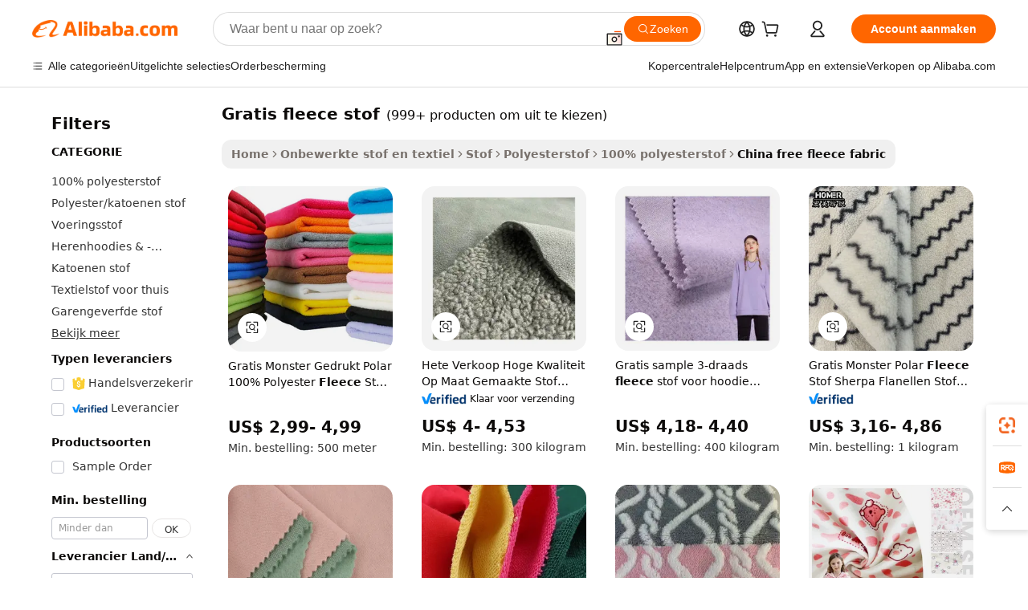

--- FILE ---
content_type: text/html;charset=UTF-8
request_url: https://dutch.alibaba.com/Popular/CN_free-fleece-fabric-Trade.html
body_size: 147531
content:

<!-- screen_content -->
    <!-- tangram:5410 begin-->
    <!-- tangram:529998 begin-->

<!DOCTYPE html>
<html lang="nl" dir="ltr">
  <head>
        <script>
      window.__BB = {
        scene: window.__bb_scene || 'traffic-free-popular'
      };
      window.__BB.BB_CWV_IGNORE = {
          lcp_element: ['#icbu-buyer-pc-top-banner'],
          lcp_url: [],
        };
      window._timing = {}
      window._timing.first_start = Date.now();
      window.needLoginInspiration = Boolean();
      // 变量用于标记页面首次可见时间
      let firstVisibleTime = null;
      if (typeof document.hidden !== 'undefined') {
        // 页面首次加载时直接统计
        if (!document.hidden) {
          firstVisibleTime = Date.now();
          window.__BB_timex = 1
        } else {
          // 页面不可见时监听 visibilitychange 事件
          document.addEventListener('visibilitychange', () => {
            if (!document.hidden) {
              firstVisibleTime = Date.now();
              window.__BB_timex = firstVisibleTime - window.performance.timing.navigationStart
              window.__BB.firstVisibleTime = window.__BB_timex
              console.log("Page became visible after "+ window.__BB_timex + " ms");
            }
          }, { once: true });  // 确保只触发一次
        }
      } else {
        console.warn('Page Visibility API is not supported in this browser.');
      }
    </script>
        <meta name="data-spm" content="a2700">
        <meta name="aplus-xplug" content="NONE">
        <meta name="aplus-icbu-disable-umid" content="1">
        <meta name="google-translate-customization" content="9de59014edaf3b99-22e1cf3b5ca21786-g00bb439a5e9e5f8f-f">
    <meta name="yandex-verification" content="25a76ba8e4443bb3" />
    <meta name="msvalidate.01" content="E3FBF0E89B724C30844BF17C59608E8F" />
    <meta name="viewport" content="width=device-width, initial-scale=1.0, maximum-scale=5.0, user-scalable=yes">
        <link rel="preconnect" href="https://s.alicdn.com/" crossorigin>
    <link rel="dns-prefetch" href="https://s.alicdn.com">
                        <link rel="preload" href="" as="image">
        <link rel="preload" href="https://s.alicdn.com/@g/alilog/??aplus_plugin_icbufront/index.js,mlog/aplus_v2.js" as="script">
        <link rel="preload" href="https://s.alicdn.com/@img/imgextra/i2/O1CN0153JdbU26g4bILVOyC_!!6000000007690-2-tps-418-58.png" as="image">
        <script>
            window.__APLUS_ABRATE__ = {
        perf_group: 'control',
        scene: "traffic-free-popular",
      };
    </script>
    <meta name="aplus-mmstat-timeout" content="15000">
        <meta content="text/html; charset=utf-8" http-equiv="Content-Type">
          <title>gratis fleece stof China Handel, Koop China rechtstreeks van gratis fleece stof fabrieken op Alibaba.com</title>
      <meta name="keywords" content="">
      <meta name="description" content="">
            <meta name="pagetiming-rate" content="9">
      <meta name="pagetiming-resource-rate" content="4">
                    <link rel="canonical" href="https://www.alibaba.com/countrysearch/CN/free-fleece-fabric.html">
                              <link rel="alternate" hreflang="fr" href="https://french.alibaba.com/Popular/CN_free-fleece-fabric-Trade.html">
                  <link rel="alternate" hreflang="de" href="https://german.alibaba.com/Popular/CN_free-fleece-fabric-Trade.html">
                  <link rel="alternate" hreflang="pt" href="https://portuguese.alibaba.com/Popular/CN_free-fleece-fabric-Trade.html">
                  <link rel="alternate" hreflang="it" href="https://italian.alibaba.com/Popular/CN_free-fleece-fabric-Trade.html">
                  <link rel="alternate" hreflang="es" href="https://spanish.alibaba.com/Popular/CN_free-fleece-fabric-Trade.html">
                  <link rel="alternate" hreflang="ru" href="https://russian.alibaba.com/Popular/CN_free-fleece-fabric-Trade.html">
                  <link rel="alternate" hreflang="ko" href="https://korean.alibaba.com/Popular/CN_free-fleece-fabric-Trade.html">
                  <link rel="alternate" hreflang="ar" href="https://arabic.alibaba.com/Popular/CN_free-fleece-fabric-Trade.html">
                  <link rel="alternate" hreflang="ja" href="https://japanese.alibaba.com/Popular/CN_free-fleece-fabric-Trade.html">
                  <link rel="alternate" hreflang="tr" href="https://turkish.alibaba.com/Popular/CN_free-fleece-fabric-Trade.html">
                  <link rel="alternate" hreflang="th" href="https://thai.alibaba.com/Popular/CN_free-fleece-fabric-Trade.html">
                  <link rel="alternate" hreflang="vi" href="https://vietnamese.alibaba.com/Popular/CN_free-fleece-fabric-Trade.html">
                  <link rel="alternate" hreflang="nl" href="https://dutch.alibaba.com/Popular/CN_free-fleece-fabric-Trade.html">
                  <link rel="alternate" hreflang="he" href="https://hebrew.alibaba.com/Popular/CN_free-fleece-fabric-Trade.html">
                  <link rel="alternate" hreflang="id" href="https://indonesian.alibaba.com/Popular/CN_free-fleece-fabric-Trade.html">
                  <link rel="alternate" hreflang="hi" href="https://hindi.alibaba.com/Popular/CN_free-fleece-fabric-Trade.html">
                  <link rel="alternate" hreflang="en" href="https://www.alibaba.com/countrysearch/CN/free-fleece-fabric.html">
                  <link rel="alternate" hreflang="zh" href="https://chinese.alibaba.com/Popular/CN_free-fleece-fabric-Trade.html">
                  <link rel="alternate" hreflang="x-default" href="https://dutch.alibaba.com/Popular/CN_free-fleece-fabric-Trade.html">
                                        <script>
      // Aplus 配置自动打点
      var queue = window.goldlog_queue || (window.goldlog_queue = []);
      var tags = ["button", "a", "div", "span", "i", "svg", "input", "li", "tr"];
      queue.push(
        {
          action: 'goldlog.appendMetaInfo',
          arguments: [
            'aplus-auto-exp',
            [
              {
                logkey: '/sc.ug_msite.new_product_exp',
                cssSelector: '[data-spm-exp]',
                props: ["data-spm-exp"],
              },
              {
                logkey: '/sc.ug_pc.seolist_product_exp',
                cssSelector: '.traffic-card-gallery',
                props: ["data-spm-exp"],
              }
            ]
          ]
        }
      )
      queue.push({
        action: 'goldlog.setMetaInfo',
        arguments: ['aplus-auto-clk', JSON.stringify(tags.map(tag =>({
          "logkey": "/sc.ug_msite.new_product_clk",
          tag,
          "filter": "data-spm-clk",
          "props": ["data-spm-clk"]
        })))],
      });
    </script>
  </head>
  <div id="icbu-header"><div id="the-new-header" data-version="4.4.0" data-tnh-auto-exp="tnh-expose" data-scenes="search-products" style="position: relative;background-color: #fff;border-bottom: 1px solid #ddd;box-sizing: border-box; font-family:Inter,SF Pro Text,Roboto,Helvetica Neue,Helvetica,Tahoma,Arial,PingFang SC,Microsoft YaHei;"><div style="display: flex;align-items:center;height: 72px;min-width: 1200px;max-width: 1580px;margin: 0 auto;padding: 0 40px;box-sizing: border-box;"><img style="height: 29px; width: 209px;" src="https://s.alicdn.com/@img/imgextra/i2/O1CN0153JdbU26g4bILVOyC_!!6000000007690-2-tps-418-58.png" alt="" /></div><div style="min-width: 1200px;max-width: 1580px;margin: 0 auto;overflow: hidden;font-size: 14px;display: flex;justify-content: space-between;padding: 0 40px;box-sizing: border-box;"><div style="display: flex; align-items: center; justify-content: space-between"><div style="position: relative; height: 36px; padding: 0 28px 0 20px">All categories</div><div style="position: relative; height: 36px; padding-right: 28px">Featured selections</div><div style="position: relative; height: 36px">Trade Assurance</div></div><div style="display: flex; align-items: center; justify-content: space-between"><div style="position: relative; height: 36px; padding-right: 28px">Buyer Central</div><div style="position: relative; height: 36px; padding-right: 28px">Help Center</div><div style="position: relative; height: 36px; padding-right: 28px">Get the app</div><div style="position: relative; height: 36px">Become a supplier</div></div></div></div></div></div>
  <body data-spm="7724857" style="min-height: calc(100vh + 1px)"><script 
id="beacon-aplus"   
src="//s.alicdn.com/@g/alilog/??aplus_plugin_icbufront/index.js,mlog/aplus_v2.js"
exparams="aplus=async&userid=&aplus&ali_beacon_id=&ali_apache_id=&ali_apache_track=&ali_apache_tracktmp=&eagleeye_traceid=2101f47917694539684377409e0e32&ip=18%2e224%2e108%2e228&dmtrack_c={ali%5fresin%5ftrace%3dse%5frst%3dnull%7csp%5fviewtype%3dY%7cset%3d3%7cser%3d1007%7cpageId%3dd56432f3133e4bd9bcb6db10148d543d%7cm%5fpageid%3dnull%7cpvmi%3de92664008305429387e29c5b5160a331%7csek%5fsepd%3dgratis%2bfleece%2bstof%7csek%3dfree%2bfleece%2bfabric%7cse%5fpn%3d1%7cp4pid%3df7718cda%2d8d42%2d4246%2d926a%2d009f3c398e0d%7csclkid%3dnull%7cforecast%5fpost%5fcate%3dnull%7cseo%5fnew%5fuser%5fflag%3dfalse%7ccategoryId%3d100000285%7cseo%5fsearch%5fmodel%5fupgrade%5fv2%3d2025070801%7cseo%5fmodule%5fcard%5f20240624%3d202406242%7clong%5ftext%5fgoogle%5ftranslate%5fv2%3d2407142%7cseo%5fcontent%5ftd%5fbottom%5ftext%5fupdate%5fkey%3d2025070801%7cseo%5fsearch%5fmodel%5fupgrade%5fv3%3d2025072201%7cseo%5fsearch%5fmodel%5fmulti%5fupgrade%5fv3%3d2025081101%7cdamo%5falt%5freplace%3dnull%7cwap%5fcross%3d2007659%7cwap%5fcs%5faction%3d2005494%7cAPP%5fVisitor%5fActive%3d26705%7cseo%5fshowroom%5fgoods%5fmix%3d2005244%7cseo%5fdefault%5fcached%5flong%5ftext%5ffrom%5fnew%5fkeyword%5fstep%3d2024122502%7cshowroom%5fgeneral%5ftemplate%3d2005292%7cwap%5fcs%5ftext%3dnull%7cstructured%5fdata%3d2025052702%7cseo%5fmulti%5fstyle%5ftext%5fupdate%3d2511182%7cpc%5fnew%5fheader%3dnull%7cseo%5fmeta%5fcate%5ftemplate%5fv1%3d2025042401%7cseo%5fmeta%5ftd%5fsearch%5fkeyword%5fstep%5fv1%3d2025040999%7cshowroom%5fft%5flong%5ftext%5fbaks%3d80802%7cAPP%5fGrowing%5fBuyer%5fHigh%5fIntent%5fActive%3d25488%7cshowroom%5fpc%5fv2019%3d2104%7cAPP%5fProspecting%5fBuyer%3d26712%7ccache%5fcontrol%3d2481986%7cAPP%5fChurned%5fCore%5fBuyer%3d25463%7cseo%5fdefault%5fcached%5flong%5ftext%5fstep%3d24110802%7camp%5flighthouse%5fscore%5fimage%3d19657%7cseo%5fft%5ftranslate%5fgemini%3d25012003%7cwap%5fnode%5fssr%3d2015725%7cdataphant%5fopen%3d27030%7clongtext%5fmulti%5fstyle%5fexpand%5frussian%3d2510142%7cseo%5flongtext%5fgoogle%5fdata%5fsection%3d25021702%7cindustry%5fpopular%5ffloor%3dnull%7cwap%5fad%5fgoods%5fproduct%5finterval%3dnull%7cseo%5fgoods%5fbootom%5fwholesale%5flink%3d2486162%7cseo%5fkeyword%5faatest%3d11%7cseo%5fmiddle%5fwholesale%5flink%3dnull%7cft%5flong%5ftext%5fenpand%5fstep2%3d121602%7cseo%5fft%5flongtext%5fexpand%5fstep3%3d25012102%7cseo%5fwap%5fheadercard%3d2006288%7cAPP%5fChurned%5fInactive%5fVisitor%3d25497%7cAPP%5fGrowing%5fBuyer%5fHigh%5fIntent%5fInactive%3d25484%7cseo%5fmeta%5ftd%5fmulti%5fkey%3d2025061801%7ctop%5frecommend%5f20250120%3d202501201%7clongtext%5fmulti%5fstyle%5fexpand%5ffrench%5fcopy%3d25091802%7clongtext%5fmulti%5fstyle%5fexpand%5ffrench%5fcopy%5fcopy%3d25092502%7clong%5ftext%5fpaa%3d2020801%7cseo%5ffloor%5fexp%3dnull%7cseo%5fshowroom%5falgo%5flink%3d17764%7cseo%5fmeta%5ftd%5faib%5fgeneral%5fkey%3d2025091901%7ccountry%5findustry%3d202311033%7cshowroom%5fft%5flong%5ftext%5fenpand%5fstep1%3d101102%7cseo%5fshowroom%5fnorel%3dnull%7cplp%5fstyle%5f25%5fpc%3d202505222%7cseo%5fggs%5flayer%3d10011%7cquery%5fmutil%5flang%5ftranslate%3d2025060300%7cseo%5fsearch%5fmulti%5fsearch%5ftype%5fv2%3d2026012201%7cAPP%5fChurned%5fBuyer%3d25468%7cstream%5frender%5fperf%5fopt%3d2309181%7cwap%5fgoods%3d2007383%7cseo%5fshowroom%5fsimilar%5f20240614%3d202406142%7cchinese%5fopen%3d6307%7cquery%5fgpt%5ftranslate%3d20240820%7cad%5fproduct%5finterval%3dnull%7camp%5fto%5fpwa%3d2007359%7cplp%5faib%5fmulti%5fai%5fmeta%3d20250401%7cwap%5fsupplier%5fcontent%3dnull%7cpc%5ffree%5frefactoring%3d20220315%7cAPP%5fGrowing%5fBuyer%5fInactive%3d25473%7csso%5foem%5ffloor%3dnull%7cseo%5fpc%5fnew%5fview%5f20240807%3d202408072%7cseo%5fbottom%5ftext%5fentity%5fkey%5fcopy%3d2025062400%7cstream%5frender%3d433763%7cseo%5fmodule%5fcard%5f20240424%3d202404241%7cseo%5ftitle%5freplace%5f20191226%3d5841%7clongtext%5fmulti%5fstyle%5fexpand%3d25090802%7cgoogleweblight%3d6516%7clighthouse%5fbase64%3dnull%7cAPP%5fProspecting%5fBuyer%5fActive%3d26719%7cad%5fgoods%5fproduct%5finterval%3dnull%7cseo%5fbottom%5fdeep%5fextend%5fkw%5fkey%3d2025071101%7clongtext%5fmulti%5fstyle%5fexpand%5fturkish%3d25102802%7cilink%5fuv%3d20240911%7cwap%5flist%5fwakeup%3d2005832%7ctpp%5fcrosslink%5fpc%3d20205311%7cseo%5ftop%5fbooth%3d18501%7cAPP%5fGrowing%5fBuyer%5fLess%5fActive%3d25472%7cseo%5fsearch%5fmodel%5fupgrade%5frank%3d2025092401%7cgoodslayer%3d7977%7cft%5flong%5ftext%5ftranslate%5fexpand%5fstep1%3d24110802%7cseo%5fheaderstyle%5ftraffic%5fkey%5fv1%3d2025072100%7ccrosslink%5fswitch%3d2008141%7cp4p%5foutline%3d20240328%7cseo%5fmeta%5ftd%5faib%5fv2%5fkey%3d2025091800%7crts%5fmulti%3d2008404%7cseo%5fad%5foptimization%5fkey%5fv2%3d2025072301%7cAPP%5fVisitor%5fLess%5fActive%3d26698%7cseo%5fsearch%5franker%5fid%3d2025112400%7cplp%5fstyle%5f25%3d202505192%7ccdn%5fvm%3d2007368%7cwap%5fad%5fproduct%5finterval%3dnull%7cseo%5fsearch%5fmodel%5fmulti%5fupgrade%5frank%3d2025092401%7cpc%5fcard%5fshare%3d2025081201%7cAPP%5fGrowing%5fBuyer%5fHigh%5fIntent%5fLess%5fActive%3d25480%7cgoods%5ftitle%5fsubstitute%3d9619%7cwap%5fscreen%5fexp%3d2025081400%7creact%5fheader%5ftest%3d202502182%7cpc%5fcs%5fcolor%3dnull%7cshowroom%5fft%5flong%5ftext%5ftest%3d72502%7cone%5ftap%5flogin%5fABTest%3d202308153%7cseo%5fhyh%5fshow%5ftags%3dnull%7cplp%5fstructured%5fdata%3d2508182%7cguide%5fdelete%3d2008526%7cseo%5findustry%5ftemplate%3dnull%7cseo%5fmeta%5ftd%5fmulti%5fes%5fkey%3d2025073101%7cseo%5fshowroom%5fdata%5fmix%3d19888%7csso%5ftop%5franking%5ffloor%3d20031%7cseo%5ftd%5fdeep%5fupgrade%5fkey%5fv3%3d2025081101%7cwap%5fue%5fone%3d2025111401%7cshowroom%5fto%5frts%5flink%3d2008480%7ccountrysearch%5ftest%3dnull%7cseo%5fplp%5fdate%5fv2%3d2025102701%7cchannel%5famp%5fto%5fpwa%3d2008435%7cseo%5fmulti%5fstyles%5flong%5ftext%3d2503172%7cseo%5fmeta%5ftext%5fmutli%5fcate%5ftemplate%5fv1%3d2025080801%7cseo%5fdefault%5fcached%5fmutil%5flong%5ftext%5fstep%3d24110436%7cseo%5faction%5fpoint%5ftype%3d22823%7cseo%5faib%5ftd%5flaunch%5f20240828%5fcopy%3d202408282%7cseo%5fshowroom%5fwholesale%5flink%3dnull%7cseo%5fperf%5fimprove%3d2023999%7cseo%5fwap%5flist%5fbounce%5f01%3d2063%7cseo%5fwap%5flist%5fbounce%5f02%3d2128%7cAPP%5fGrowing%5fBuyer%5fActive%3d25492%7cvideolayer%3dnull%7cvideo%5fplay%3dnull%7cAPP%5fChurned%5fMember%5fInactive%3d25501%7cseo%5fgoogle%5fnew%5fstruct%3d438326%7cicbu%5falgo%5fp4p%5fseo%5fad%3d2025072301%7ctpp%5ftrace%3dseoKeyword%2dseoKeyword%5fv3%2dproduct%2dPRODUCT%5fFAIL}&pageid=12e06ce42101e71d1769453968&hn=ensearchweb033001231029%2erg%2dus%2deast%2eus44&asid=AQAAAACQuXdpvJA7CAAAAAD1a+SOdqZHXQ==&treq=&tres=" async>
</script>
                        <!-- tangram:7430 begin-->
 <style>
   .traffic-card-gallery {display: flex;position: relative;flex-direction: column;justify-content: flex-start;border-radius: 0.5rem;background-color: #fff;padding: 0.5rem 0.5rem 1rem;overflow: hidden;font-size: 0.75rem;line-height: 1rem;}
   .product-price {
     b {
       font-size: 22px;
     }
   }
 </style>
<!-- tangram:7430 end-->
            <style>.component-left-filter-callback{display:flex;position:relative;margin-top:10px;height:1200px}.component-left-filter-callback img{width:200px}.component-left-filter-callback i{position:absolute;top:5%;left:50%}.related-search-wrapper{padding:.5rem;--tw-bg-opacity: 1;background-color:#fff;background-color:rgba(255,255,255,var(--tw-bg-opacity, 1));border-width:1px;border-color:var(--input)}.related-search-wrapper .related-search-box{margin:12px 16px}.related-search-wrapper .related-search-box .related-search-title{display:inline;float:start;color:#666;word-wrap:break-word;margin-right:12px;width:13%}.related-search-wrapper .related-search-box .related-search-content{display:flex;flex-wrap:wrap}.related-search-wrapper .related-search-box .related-search-content .related-search-link{margin-right:12px;width:23%;overflow:hidden;color:#666;text-overflow:ellipsis;white-space:nowrap}.product-title img{margin-right:.5rem;display:inline-block;height:1rem;vertical-align:sub}.product-price b{font-size:22px}.similar-icon{position:absolute;bottom:12px;z-index:2;right:12px}.rfq-card{display:inline-block;position:relative;box-sizing:border-box;margin-bottom:36px}.rfq-card .rfq-card-content{display:flex;position:relative;flex-direction:column;align-items:flex-start;background-size:cover;background-color:#fff;padding:12px;width:100%;height:100%}.rfq-card .rfq-card-content .rfq-card-icon{margin-top:50px}.rfq-card .rfq-card-content .rfq-card-icon img{width:45px}.rfq-card .rfq-card-content .rfq-card-top-title{margin-top:14px;color:#222;font-weight:400;font-size:16px}.rfq-card .rfq-card-content .rfq-card-title{margin-top:24px;color:#333;font-weight:800;font-size:20px}.rfq-card .rfq-card-content .rfq-card-input-box{margin-top:24px;width:100%}.rfq-card .rfq-card-content .rfq-card-input-box textarea{box-sizing:border-box;border:1px solid #ddd;border-radius:4px;background-color:#fff;padding:9px 12px;width:100%;height:88px;resize:none;color:#666;font-weight:400;font-size:13px;font-family:inherit}.rfq-card .rfq-card-content .rfq-card-button{margin-top:24px;border:1px solid #666;border-radius:16px;background-color:#fff;width:67%;color:#000;font-weight:700;font-size:14px;line-height:30px;text-align:center}[data-modulename^=ProductList-] div{contain-intrinsic-size:auto 500px}.traffic-card-gallery:hover{--tw-shadow: 0px 2px 6px 2px rgba(0,0,0,.12157);--tw-shadow-colored: 0px 2px 6px 2px var(--tw-shadow-color);box-shadow:0 0 #0000,0 0 #0000,0 2px 6px 2px #0000001f;box-shadow:var(--tw-ring-offset-shadow, 0 0 rgba(0,0,0,0)),var(--tw-ring-shadow, 0 0 rgba(0,0,0,0)),var(--tw-shadow);z-index:10}.traffic-card-gallery{position:relative;display:flex;flex-direction:column;justify-content:flex-start;overflow:hidden;border-radius:.75rem;--tw-bg-opacity: 1;background-color:#fff;background-color:rgba(255,255,255,var(--tw-bg-opacity, 1));padding:.5rem;font-size:.75rem;line-height:1rem}.traffic-card-list{position:relative;display:flex;height:292px;flex-direction:row;justify-content:flex-start;overflow:hidden;border-bottom-width:1px;--tw-bg-opacity: 1;background-color:#fff;background-color:rgba(255,255,255,var(--tw-bg-opacity, 1));padding:1rem;font-size:.75rem;line-height:1rem}.traffic-card-g-industry:hover{--tw-shadow: 0 0 10px rgba(0,0,0,.1);--tw-shadow-colored: 0 0 10px var(--tw-shadow-color);box-shadow:0 0 #0000,0 0 #0000,0 0 10px #0000001a;box-shadow:var(--tw-ring-offset-shadow, 0 0 rgba(0,0,0,0)),var(--tw-ring-shadow, 0 0 rgba(0,0,0,0)),var(--tw-shadow)}.traffic-card-g-industry{position:relative;border-radius:var(--radius);--tw-bg-opacity: 1;background-color:#fff;background-color:rgba(255,255,255,var(--tw-bg-opacity, 1));padding:1.25rem .75rem .75rem;font-size:.875rem;line-height:1.25rem}.module-filter-section-wrapper{max-height:none!important;overflow-x:hidden}*,:before,:after{--tw-border-spacing-x: 0;--tw-border-spacing-y: 0;--tw-translate-x: 0;--tw-translate-y: 0;--tw-rotate: 0;--tw-skew-x: 0;--tw-skew-y: 0;--tw-scale-x: 1;--tw-scale-y: 1;--tw-pan-x: ;--tw-pan-y: ;--tw-pinch-zoom: ;--tw-scroll-snap-strictness: proximity;--tw-gradient-from-position: ;--tw-gradient-via-position: ;--tw-gradient-to-position: ;--tw-ordinal: ;--tw-slashed-zero: ;--tw-numeric-figure: ;--tw-numeric-spacing: ;--tw-numeric-fraction: ;--tw-ring-inset: ;--tw-ring-offset-width: 0px;--tw-ring-offset-color: #fff;--tw-ring-color: rgba(59, 130, 246, .5);--tw-ring-offset-shadow: 0 0 rgba(0,0,0,0);--tw-ring-shadow: 0 0 rgba(0,0,0,0);--tw-shadow: 0 0 rgba(0,0,0,0);--tw-shadow-colored: 0 0 rgba(0,0,0,0);--tw-blur: ;--tw-brightness: ;--tw-contrast: ;--tw-grayscale: ;--tw-hue-rotate: ;--tw-invert: ;--tw-saturate: ;--tw-sepia: ;--tw-drop-shadow: ;--tw-backdrop-blur: ;--tw-backdrop-brightness: ;--tw-backdrop-contrast: ;--tw-backdrop-grayscale: ;--tw-backdrop-hue-rotate: ;--tw-backdrop-invert: ;--tw-backdrop-opacity: ;--tw-backdrop-saturate: ;--tw-backdrop-sepia: ;--tw-contain-size: ;--tw-contain-layout: ;--tw-contain-paint: ;--tw-contain-style: }::backdrop{--tw-border-spacing-x: 0;--tw-border-spacing-y: 0;--tw-translate-x: 0;--tw-translate-y: 0;--tw-rotate: 0;--tw-skew-x: 0;--tw-skew-y: 0;--tw-scale-x: 1;--tw-scale-y: 1;--tw-pan-x: ;--tw-pan-y: ;--tw-pinch-zoom: ;--tw-scroll-snap-strictness: proximity;--tw-gradient-from-position: ;--tw-gradient-via-position: ;--tw-gradient-to-position: ;--tw-ordinal: ;--tw-slashed-zero: ;--tw-numeric-figure: ;--tw-numeric-spacing: ;--tw-numeric-fraction: ;--tw-ring-inset: ;--tw-ring-offset-width: 0px;--tw-ring-offset-color: #fff;--tw-ring-color: rgba(59, 130, 246, .5);--tw-ring-offset-shadow: 0 0 rgba(0,0,0,0);--tw-ring-shadow: 0 0 rgba(0,0,0,0);--tw-shadow: 0 0 rgba(0,0,0,0);--tw-shadow-colored: 0 0 rgba(0,0,0,0);--tw-blur: ;--tw-brightness: ;--tw-contrast: ;--tw-grayscale: ;--tw-hue-rotate: ;--tw-invert: ;--tw-saturate: ;--tw-sepia: ;--tw-drop-shadow: ;--tw-backdrop-blur: ;--tw-backdrop-brightness: ;--tw-backdrop-contrast: ;--tw-backdrop-grayscale: ;--tw-backdrop-hue-rotate: ;--tw-backdrop-invert: ;--tw-backdrop-opacity: ;--tw-backdrop-saturate: ;--tw-backdrop-sepia: ;--tw-contain-size: ;--tw-contain-layout: ;--tw-contain-paint: ;--tw-contain-style: }*,:before,:after{box-sizing:border-box;border-width:0;border-style:solid;border-color:#e5e7eb}:before,:after{--tw-content: ""}html,:host{line-height:1.5;-webkit-text-size-adjust:100%;-moz-tab-size:4;-o-tab-size:4;tab-size:4;font-family:ui-sans-serif,system-ui,-apple-system,Segoe UI,Roboto,Ubuntu,Cantarell,Noto Sans,sans-serif,"Apple Color Emoji","Segoe UI Emoji",Segoe UI Symbol,"Noto Color Emoji";font-feature-settings:normal;font-variation-settings:normal;-webkit-tap-highlight-color:transparent}body{margin:0;line-height:inherit}hr{height:0;color:inherit;border-top-width:1px}abbr:where([title]){text-decoration:underline;-webkit-text-decoration:underline dotted;text-decoration:underline dotted}h1,h2,h3,h4,h5,h6{font-size:inherit;font-weight:inherit}a{color:inherit;text-decoration:inherit}b,strong{font-weight:bolder}code,kbd,samp,pre{font-family:ui-monospace,SFMono-Regular,Menlo,Monaco,Consolas,Liberation Mono,Courier New,monospace;font-feature-settings:normal;font-variation-settings:normal;font-size:1em}small{font-size:80%}sub,sup{font-size:75%;line-height:0;position:relative;vertical-align:baseline}sub{bottom:-.25em}sup{top:-.5em}table{text-indent:0;border-color:inherit;border-collapse:collapse}button,input,optgroup,select,textarea{font-family:inherit;font-feature-settings:inherit;font-variation-settings:inherit;font-size:100%;font-weight:inherit;line-height:inherit;letter-spacing:inherit;color:inherit;margin:0;padding:0}button,select{text-transform:none}button,input:where([type=button]),input:where([type=reset]),input:where([type=submit]){-webkit-appearance:button;background-color:transparent;background-image:none}:-moz-focusring{outline:auto}:-moz-ui-invalid{box-shadow:none}progress{vertical-align:baseline}::-webkit-inner-spin-button,::-webkit-outer-spin-button{height:auto}[type=search]{-webkit-appearance:textfield;outline-offset:-2px}::-webkit-search-decoration{-webkit-appearance:none}::-webkit-file-upload-button{-webkit-appearance:button;font:inherit}summary{display:list-item}blockquote,dl,dd,h1,h2,h3,h4,h5,h6,hr,figure,p,pre{margin:0}fieldset{margin:0;padding:0}legend{padding:0}ol,ul,menu{list-style:none;margin:0;padding:0}dialog{padding:0}textarea{resize:vertical}input::-moz-placeholder,textarea::-moz-placeholder{opacity:1;color:#9ca3af}input::placeholder,textarea::placeholder{opacity:1;color:#9ca3af}button,[role=button]{cursor:pointer}:disabled{cursor:default}img,svg,video,canvas,audio,iframe,embed,object{display:block;vertical-align:middle}img,video{max-width:100%;height:auto}[hidden]:where(:not([hidden=until-found])){display:none}:root{--background: hsl(0, 0%, 100%);--foreground: hsl(20, 14.3%, 4.1%);--card: hsl(0, 0%, 100%);--card-foreground: hsl(20, 14.3%, 4.1%);--popover: hsl(0, 0%, 100%);--popover-foreground: hsl(20, 14.3%, 4.1%);--primary: hsl(24, 100%, 50%);--primary-foreground: hsl(60, 9.1%, 97.8%);--secondary: hsl(60, 4.8%, 95.9%);--secondary-foreground: #333;--muted: hsl(60, 4.8%, 95.9%);--muted-foreground: hsl(25, 5.3%, 44.7%);--accent: hsl(60, 4.8%, 95.9%);--accent-foreground: hsl(24, 9.8%, 10%);--destructive: hsl(0, 84.2%, 60.2%);--destructive-foreground: hsl(60, 9.1%, 97.8%);--border: hsl(20, 5.9%, 90%);--input: hsl(20, 5.9%, 90%);--ring: hsl(24.6, 95%, 53.1%);--radius: 1rem}.dark{--background: hsl(20, 14.3%, 4.1%);--foreground: hsl(60, 9.1%, 97.8%);--card: hsl(20, 14.3%, 4.1%);--card-foreground: hsl(60, 9.1%, 97.8%);--popover: hsl(20, 14.3%, 4.1%);--popover-foreground: hsl(60, 9.1%, 97.8%);--primary: hsl(20.5, 90.2%, 48.2%);--primary-foreground: hsl(60, 9.1%, 97.8%);--secondary: hsl(12, 6.5%, 15.1%);--secondary-foreground: hsl(60, 9.1%, 97.8%);--muted: hsl(12, 6.5%, 15.1%);--muted-foreground: hsl(24, 5.4%, 63.9%);--accent: hsl(12, 6.5%, 15.1%);--accent-foreground: hsl(60, 9.1%, 97.8%);--destructive: hsl(0, 72.2%, 50.6%);--destructive-foreground: hsl(60, 9.1%, 97.8%);--border: hsl(12, 6.5%, 15.1%);--input: hsl(12, 6.5%, 15.1%);--ring: hsl(20.5, 90.2%, 48.2%)}*{border-color:#e7e5e4;border-color:var(--border)}body{background-color:#fff;background-color:var(--background);color:#0c0a09;color:var(--foreground)}.il-sr-only{position:absolute;width:1px;height:1px;padding:0;margin:-1px;overflow:hidden;clip:rect(0,0,0,0);white-space:nowrap;border-width:0}.il-invisible{visibility:hidden}.il-fixed{position:fixed}.il-absolute{position:absolute}.il-relative{position:relative}.il-sticky{position:sticky}.il-inset-0{inset:0}.il--bottom-12{bottom:-3rem}.il--top-12{top:-3rem}.il-bottom-0{bottom:0}.il-bottom-2{bottom:.5rem}.il-bottom-3{bottom:.75rem}.il-bottom-4{bottom:1rem}.il-end-0{right:0}.il-end-2{right:.5rem}.il-end-3{right:.75rem}.il-end-4{right:1rem}.il-left-0{left:0}.il-left-3{left:.75rem}.il-right-0{right:0}.il-right-2{right:.5rem}.il-right-3{right:.75rem}.il-start-0{left:0}.il-start-1\/2{left:50%}.il-start-2{left:.5rem}.il-start-3{left:.75rem}.il-start-\[50\%\]{left:50%}.il-top-0{top:0}.il-top-1\/2{top:50%}.il-top-16{top:4rem}.il-top-4{top:1rem}.il-top-\[50\%\]{top:50%}.il-z-10{z-index:10}.il-z-50{z-index:50}.il-z-\[9999\]{z-index:9999}.il-col-span-4{grid-column:span 4 / span 4}.il-m-0{margin:0}.il-m-3{margin:.75rem}.il-m-auto{margin:auto}.il-mx-auto{margin-left:auto;margin-right:auto}.il-my-3{margin-top:.75rem;margin-bottom:.75rem}.il-my-5{margin-top:1.25rem;margin-bottom:1.25rem}.il-my-auto{margin-top:auto;margin-bottom:auto}.\!il-mb-4{margin-bottom:1rem!important}.il--mt-4{margin-top:-1rem}.il-mb-0{margin-bottom:0}.il-mb-1{margin-bottom:.25rem}.il-mb-2{margin-bottom:.5rem}.il-mb-3{margin-bottom:.75rem}.il-mb-4{margin-bottom:1rem}.il-mb-5{margin-bottom:1.25rem}.il-mb-6{margin-bottom:1.5rem}.il-mb-8{margin-bottom:2rem}.il-mb-\[-0\.75rem\]{margin-bottom:-.75rem}.il-mb-\[0\.125rem\]{margin-bottom:.125rem}.il-me-1{margin-right:.25rem}.il-me-2{margin-right:.5rem}.il-me-3{margin-right:.75rem}.il-me-auto{margin-right:auto}.il-mr-1{margin-right:.25rem}.il-mr-2{margin-right:.5rem}.il-ms-1{margin-left:.25rem}.il-ms-4{margin-left:1rem}.il-ms-5{margin-left:1.25rem}.il-ms-8{margin-left:2rem}.il-ms-\[\.375rem\]{margin-left:.375rem}.il-ms-auto{margin-left:auto}.il-mt-0{margin-top:0}.il-mt-0\.5{margin-top:.125rem}.il-mt-1{margin-top:.25rem}.il-mt-2{margin-top:.5rem}.il-mt-3{margin-top:.75rem}.il-mt-4{margin-top:1rem}.il-mt-6{margin-top:1.5rem}.il-line-clamp-1{overflow:hidden;display:-webkit-box;-webkit-box-orient:vertical;-webkit-line-clamp:1}.il-line-clamp-2{overflow:hidden;display:-webkit-box;-webkit-box-orient:vertical;-webkit-line-clamp:2}.il-line-clamp-6{overflow:hidden;display:-webkit-box;-webkit-box-orient:vertical;-webkit-line-clamp:6}.il-inline-block{display:inline-block}.il-inline{display:inline}.il-flex{display:flex}.il-inline-flex{display:inline-flex}.il-grid{display:grid}.il-aspect-square{aspect-ratio:1 / 1}.il-size-5{width:1.25rem;height:1.25rem}.il-h-1{height:.25rem}.il-h-10{height:2.5rem}.il-h-11{height:2.75rem}.il-h-20{height:5rem}.il-h-24{height:6rem}.il-h-3\.5{height:.875rem}.il-h-4{height:1rem}.il-h-40{height:10rem}.il-h-6{height:1.5rem}.il-h-8{height:2rem}.il-h-9{height:2.25rem}.il-h-\[150px\]{height:150px}.il-h-\[152px\]{height:152px}.il-h-\[18\.25rem\]{height:18.25rem}.il-h-\[292px\]{height:292px}.il-h-\[600px\]{height:600px}.il-h-auto{height:auto}.il-h-fit{height:-moz-fit-content;height:fit-content}.il-h-full{height:100%}.il-h-screen{height:100vh}.il-max-h-\[100vh\]{max-height:100vh}.il-w-1\/2{width:50%}.il-w-10{width:2.5rem}.il-w-10\/12{width:83.333333%}.il-w-4{width:1rem}.il-w-6{width:1.5rem}.il-w-64{width:16rem}.il-w-7\/12{width:58.333333%}.il-w-72{width:18rem}.il-w-8{width:2rem}.il-w-8\/12{width:66.666667%}.il-w-9{width:2.25rem}.il-w-9\/12{width:75%}.il-w-\[200px\]{width:200px}.il-w-\[84px\]{width:84px}.il-w-fit{width:-moz-fit-content;width:fit-content}.il-w-full{width:100%}.il-w-screen{width:100vw}.il-min-w-0{min-width:0px}.il-min-w-3{min-width:.75rem}.il-min-w-\[1200px\]{min-width:1200px}.il-max-w-\[1000px\]{max-width:1000px}.il-max-w-\[1580px\]{max-width:1580px}.il-max-w-full{max-width:100%}.il-max-w-lg{max-width:32rem}.il-flex-1{flex:1 1 0%}.il-flex-shrink-0,.il-shrink-0{flex-shrink:0}.il-flex-grow-0,.il-grow-0{flex-grow:0}.il-basis-24{flex-basis:6rem}.il-basis-full{flex-basis:100%}.il-origin-\[--radix-tooltip-content-transform-origin\]{transform-origin:var(--radix-tooltip-content-transform-origin)}.il--translate-x-1\/2{--tw-translate-x: -50%;transform:translate(-50%,var(--tw-translate-y)) rotate(var(--tw-rotate)) skew(var(--tw-skew-x)) skewY(var(--tw-skew-y)) scaleX(var(--tw-scale-x)) scaleY(var(--tw-scale-y));transform:translate(var(--tw-translate-x),var(--tw-translate-y)) rotate(var(--tw-rotate)) skew(var(--tw-skew-x)) skewY(var(--tw-skew-y)) scaleX(var(--tw-scale-x)) scaleY(var(--tw-scale-y))}.il--translate-y-1\/2{--tw-translate-y: -50%;transform:translate(var(--tw-translate-x),-50%) rotate(var(--tw-rotate)) skew(var(--tw-skew-x)) skewY(var(--tw-skew-y)) scaleX(var(--tw-scale-x)) scaleY(var(--tw-scale-y));transform:translate(var(--tw-translate-x),var(--tw-translate-y)) rotate(var(--tw-rotate)) skew(var(--tw-skew-x)) skewY(var(--tw-skew-y)) scaleX(var(--tw-scale-x)) scaleY(var(--tw-scale-y))}.il-translate-x-\[-50\%\]{--tw-translate-x: -50%;transform:translate(-50%,var(--tw-translate-y)) rotate(var(--tw-rotate)) skew(var(--tw-skew-x)) skewY(var(--tw-skew-y)) scaleX(var(--tw-scale-x)) scaleY(var(--tw-scale-y));transform:translate(var(--tw-translate-x),var(--tw-translate-y)) rotate(var(--tw-rotate)) skew(var(--tw-skew-x)) skewY(var(--tw-skew-y)) scaleX(var(--tw-scale-x)) scaleY(var(--tw-scale-y))}.il-translate-y-\[-50\%\]{--tw-translate-y: -50%;transform:translate(var(--tw-translate-x),-50%) rotate(var(--tw-rotate)) skew(var(--tw-skew-x)) skewY(var(--tw-skew-y)) scaleX(var(--tw-scale-x)) scaleY(var(--tw-scale-y));transform:translate(var(--tw-translate-x),var(--tw-translate-y)) rotate(var(--tw-rotate)) skew(var(--tw-skew-x)) skewY(var(--tw-skew-y)) scaleX(var(--tw-scale-x)) scaleY(var(--tw-scale-y))}.il-rotate-90{--tw-rotate: 90deg;transform:translate(var(--tw-translate-x),var(--tw-translate-y)) rotate(90deg) skew(var(--tw-skew-x)) skewY(var(--tw-skew-y)) scaleX(var(--tw-scale-x)) scaleY(var(--tw-scale-y));transform:translate(var(--tw-translate-x),var(--tw-translate-y)) rotate(var(--tw-rotate)) skew(var(--tw-skew-x)) skewY(var(--tw-skew-y)) scaleX(var(--tw-scale-x)) scaleY(var(--tw-scale-y))}@keyframes il-pulse{50%{opacity:.5}}.il-animate-pulse{animation:il-pulse 2s cubic-bezier(.4,0,.6,1) infinite}@keyframes il-spin{to{transform:rotate(360deg)}}.il-animate-spin{animation:il-spin 1s linear infinite}.il-cursor-pointer{cursor:pointer}.il-list-disc{list-style-type:disc}.il-grid-cols-2{grid-template-columns:repeat(2,minmax(0,1fr))}.il-grid-cols-4{grid-template-columns:repeat(4,minmax(0,1fr))}.il-flex-row{flex-direction:row}.il-flex-col{flex-direction:column}.il-flex-col-reverse{flex-direction:column-reverse}.il-flex-wrap{flex-wrap:wrap}.il-flex-nowrap{flex-wrap:nowrap}.il-items-start{align-items:flex-start}.il-items-center{align-items:center}.il-items-baseline{align-items:baseline}.il-justify-start{justify-content:flex-start}.il-justify-end{justify-content:flex-end}.il-justify-center{justify-content:center}.il-justify-between{justify-content:space-between}.il-gap-1{gap:.25rem}.il-gap-1\.5{gap:.375rem}.il-gap-10{gap:2.5rem}.il-gap-2{gap:.5rem}.il-gap-3{gap:.75rem}.il-gap-4{gap:1rem}.il-gap-8{gap:2rem}.il-gap-\[\.0938rem\]{gap:.0938rem}.il-gap-\[\.375rem\]{gap:.375rem}.il-gap-\[0\.125rem\]{gap:.125rem}.\!il-gap-x-5{-moz-column-gap:1.25rem!important;column-gap:1.25rem!important}.\!il-gap-y-5{row-gap:1.25rem!important}.il-space-y-1\.5>:not([hidden])~:not([hidden]){--tw-space-y-reverse: 0;margin-top:calc(.375rem * (1 - var(--tw-space-y-reverse)));margin-top:.375rem;margin-top:calc(.375rem * calc(1 - var(--tw-space-y-reverse)));margin-bottom:0rem;margin-bottom:calc(.375rem * var(--tw-space-y-reverse))}.il-space-y-4>:not([hidden])~:not([hidden]){--tw-space-y-reverse: 0;margin-top:calc(1rem * (1 - var(--tw-space-y-reverse)));margin-top:1rem;margin-top:calc(1rem * calc(1 - var(--tw-space-y-reverse)));margin-bottom:0rem;margin-bottom:calc(1rem * var(--tw-space-y-reverse))}.il-overflow-hidden{overflow:hidden}.il-overflow-y-auto{overflow-y:auto}.il-overflow-y-scroll{overflow-y:scroll}.il-truncate{overflow:hidden;text-overflow:ellipsis;white-space:nowrap}.il-text-ellipsis{text-overflow:ellipsis}.il-whitespace-normal{white-space:normal}.il-whitespace-nowrap{white-space:nowrap}.il-break-normal{word-wrap:normal;word-break:normal}.il-break-words{word-wrap:break-word}.il-break-all{word-break:break-all}.il-rounded{border-radius:.25rem}.il-rounded-2xl{border-radius:1rem}.il-rounded-\[0\.5rem\]{border-radius:.5rem}.il-rounded-\[1\.25rem\]{border-radius:1.25rem}.il-rounded-full{border-radius:9999px}.il-rounded-lg{border-radius:1rem;border-radius:var(--radius)}.il-rounded-md{border-radius:calc(1rem - 2px);border-radius:calc(var(--radius) - 2px)}.il-rounded-sm{border-radius:calc(1rem - 4px);border-radius:calc(var(--radius) - 4px)}.il-rounded-xl{border-radius:.75rem}.il-border,.il-border-\[1px\]{border-width:1px}.il-border-b,.il-border-b-\[1px\]{border-bottom-width:1px}.il-border-solid{border-style:solid}.il-border-none{border-style:none}.il-border-\[\#222\]{--tw-border-opacity: 1;border-color:#222;border-color:rgba(34,34,34,var(--tw-border-opacity, 1))}.il-border-\[\#DDD\]{--tw-border-opacity: 1;border-color:#ddd;border-color:rgba(221,221,221,var(--tw-border-opacity, 1))}.il-border-foreground{border-color:#0c0a09;border-color:var(--foreground)}.il-border-input{border-color:#e7e5e4;border-color:var(--input)}.il-bg-\[\#F8F8F8\]{--tw-bg-opacity: 1;background-color:#f8f8f8;background-color:rgba(248,248,248,var(--tw-bg-opacity, 1))}.il-bg-\[\#d9d9d963\]{background-color:#d9d9d963}.il-bg-accent{background-color:#f5f5f4;background-color:var(--accent)}.il-bg-background{background-color:#fff;background-color:var(--background)}.il-bg-black{--tw-bg-opacity: 1;background-color:#000;background-color:rgba(0,0,0,var(--tw-bg-opacity, 1))}.il-bg-black\/80{background-color:#000c}.il-bg-destructive{background-color:#ef4444;background-color:var(--destructive)}.il-bg-gray-300{--tw-bg-opacity: 1;background-color:#d1d5db;background-color:rgba(209,213,219,var(--tw-bg-opacity, 1))}.il-bg-muted{background-color:#f5f5f4;background-color:var(--muted)}.il-bg-orange-500{--tw-bg-opacity: 1;background-color:#f97316;background-color:rgba(249,115,22,var(--tw-bg-opacity, 1))}.il-bg-popover{background-color:#fff;background-color:var(--popover)}.il-bg-primary{background-color:#f60;background-color:var(--primary)}.il-bg-secondary{background-color:#f5f5f4;background-color:var(--secondary)}.il-bg-transparent{background-color:transparent}.il-bg-white{--tw-bg-opacity: 1;background-color:#fff;background-color:rgba(255,255,255,var(--tw-bg-opacity, 1))}.il-bg-opacity-80{--tw-bg-opacity: .8}.il-bg-cover{background-size:cover}.il-bg-no-repeat{background-repeat:no-repeat}.il-fill-black{fill:#000}.il-object-cover{-o-object-fit:cover;object-fit:cover}.il-p-0{padding:0}.il-p-1{padding:.25rem}.il-p-2{padding:.5rem}.il-p-3{padding:.75rem}.il-p-4{padding:1rem}.il-p-5{padding:1.25rem}.il-p-6{padding:1.5rem}.il-px-2{padding-left:.5rem;padding-right:.5rem}.il-px-3{padding-left:.75rem;padding-right:.75rem}.il-py-0\.5{padding-top:.125rem;padding-bottom:.125rem}.il-py-1\.5{padding-top:.375rem;padding-bottom:.375rem}.il-py-10{padding-top:2.5rem;padding-bottom:2.5rem}.il-py-2{padding-top:.5rem;padding-bottom:.5rem}.il-py-3{padding-top:.75rem;padding-bottom:.75rem}.il-pb-0{padding-bottom:0}.il-pb-3{padding-bottom:.75rem}.il-pb-4{padding-bottom:1rem}.il-pb-8{padding-bottom:2rem}.il-pe-0{padding-right:0}.il-pe-2{padding-right:.5rem}.il-pe-3{padding-right:.75rem}.il-pe-4{padding-right:1rem}.il-pe-6{padding-right:1.5rem}.il-pe-8{padding-right:2rem}.il-pe-\[12px\]{padding-right:12px}.il-pe-\[3\.25rem\]{padding-right:3.25rem}.il-pl-4{padding-left:1rem}.il-ps-0{padding-left:0}.il-ps-2{padding-left:.5rem}.il-ps-3{padding-left:.75rem}.il-ps-4{padding-left:1rem}.il-ps-6{padding-left:1.5rem}.il-ps-8{padding-left:2rem}.il-ps-\[12px\]{padding-left:12px}.il-ps-\[3\.25rem\]{padding-left:3.25rem}.il-pt-10{padding-top:2.5rem}.il-pt-4{padding-top:1rem}.il-pt-5{padding-top:1.25rem}.il-pt-6{padding-top:1.5rem}.il-pt-7{padding-top:1.75rem}.il-text-center{text-align:center}.il-text-start{text-align:left}.il-text-2xl{font-size:1.5rem;line-height:2rem}.il-text-base{font-size:1rem;line-height:1.5rem}.il-text-lg{font-size:1.125rem;line-height:1.75rem}.il-text-sm{font-size:.875rem;line-height:1.25rem}.il-text-xl{font-size:1.25rem;line-height:1.75rem}.il-text-xs{font-size:.75rem;line-height:1rem}.il-font-\[600\]{font-weight:600}.il-font-bold{font-weight:700}.il-font-medium{font-weight:500}.il-font-normal{font-weight:400}.il-font-semibold{font-weight:600}.il-leading-3{line-height:.75rem}.il-leading-4{line-height:1rem}.il-leading-\[1\.43\]{line-height:1.43}.il-leading-\[18px\]{line-height:18px}.il-leading-\[26px\]{line-height:26px}.il-leading-none{line-height:1}.il-tracking-tight{letter-spacing:-.025em}.il-text-\[\#00820D\]{--tw-text-opacity: 1;color:#00820d;color:rgba(0,130,13,var(--tw-text-opacity, 1))}.il-text-\[\#222\]{--tw-text-opacity: 1;color:#222;color:rgba(34,34,34,var(--tw-text-opacity, 1))}.il-text-\[\#444\]{--tw-text-opacity: 1;color:#444;color:rgba(68,68,68,var(--tw-text-opacity, 1))}.il-text-\[\#4B1D1F\]{--tw-text-opacity: 1;color:#4b1d1f;color:rgba(75,29,31,var(--tw-text-opacity, 1))}.il-text-\[\#767676\]{--tw-text-opacity: 1;color:#767676;color:rgba(118,118,118,var(--tw-text-opacity, 1))}.il-text-\[\#D04A0A\]{--tw-text-opacity: 1;color:#d04a0a;color:rgba(208,74,10,var(--tw-text-opacity, 1))}.il-text-\[\#F7421E\]{--tw-text-opacity: 1;color:#f7421e;color:rgba(247,66,30,var(--tw-text-opacity, 1))}.il-text-\[\#FF6600\]{--tw-text-opacity: 1;color:#f60;color:rgba(255,102,0,var(--tw-text-opacity, 1))}.il-text-\[\#f7421e\]{--tw-text-opacity: 1;color:#f7421e;color:rgba(247,66,30,var(--tw-text-opacity, 1))}.il-text-destructive-foreground{color:#fafaf9;color:var(--destructive-foreground)}.il-text-foreground{color:#0c0a09;color:var(--foreground)}.il-text-muted-foreground{color:#78716c;color:var(--muted-foreground)}.il-text-popover-foreground{color:#0c0a09;color:var(--popover-foreground)}.il-text-primary{color:#f60;color:var(--primary)}.il-text-primary-foreground{color:#fafaf9;color:var(--primary-foreground)}.il-text-secondary-foreground{color:#333;color:var(--secondary-foreground)}.il-text-white{--tw-text-opacity: 1;color:#fff;color:rgba(255,255,255,var(--tw-text-opacity, 1))}.il-underline{text-decoration-line:underline}.il-line-through{text-decoration-line:line-through}.il-underline-offset-4{text-underline-offset:4px}.il-opacity-5{opacity:.05}.il-opacity-70{opacity:.7}.il-shadow-\[0_2px_6px_2px_rgba\(0\,0\,0\,0\.12\)\]{--tw-shadow: 0 2px 6px 2px rgba(0,0,0,.12);--tw-shadow-colored: 0 2px 6px 2px var(--tw-shadow-color);box-shadow:0 0 #0000,0 0 #0000,0 2px 6px 2px #0000001f;box-shadow:var(--tw-ring-offset-shadow, 0 0 rgba(0,0,0,0)),var(--tw-ring-shadow, 0 0 rgba(0,0,0,0)),var(--tw-shadow)}.il-shadow-cards{--tw-shadow: 0 0 10px rgba(0,0,0,.1);--tw-shadow-colored: 0 0 10px var(--tw-shadow-color);box-shadow:0 0 #0000,0 0 #0000,0 0 10px #0000001a;box-shadow:var(--tw-ring-offset-shadow, 0 0 rgba(0,0,0,0)),var(--tw-ring-shadow, 0 0 rgba(0,0,0,0)),var(--tw-shadow)}.il-shadow-lg{--tw-shadow: 0 10px 15px -3px rgba(0, 0, 0, .1), 0 4px 6px -4px rgba(0, 0, 0, .1);--tw-shadow-colored: 0 10px 15px -3px var(--tw-shadow-color), 0 4px 6px -4px var(--tw-shadow-color);box-shadow:0 0 #0000,0 0 #0000,0 10px 15px -3px #0000001a,0 4px 6px -4px #0000001a;box-shadow:var(--tw-ring-offset-shadow, 0 0 rgba(0,0,0,0)),var(--tw-ring-shadow, 0 0 rgba(0,0,0,0)),var(--tw-shadow)}.il-shadow-md{--tw-shadow: 0 4px 6px -1px rgba(0, 0, 0, .1), 0 2px 4px -2px rgba(0, 0, 0, .1);--tw-shadow-colored: 0 4px 6px -1px var(--tw-shadow-color), 0 2px 4px -2px var(--tw-shadow-color);box-shadow:0 0 #0000,0 0 #0000,0 4px 6px -1px #0000001a,0 2px 4px -2px #0000001a;box-shadow:var(--tw-ring-offset-shadow, 0 0 rgba(0,0,0,0)),var(--tw-ring-shadow, 0 0 rgba(0,0,0,0)),var(--tw-shadow)}.il-outline-none{outline:2px solid transparent;outline-offset:2px}.il-outline-1{outline-width:1px}.il-ring-offset-background{--tw-ring-offset-color: var(--background)}.il-transition-colors{transition-property:color,background-color,border-color,text-decoration-color,fill,stroke;transition-timing-function:cubic-bezier(.4,0,.2,1);transition-duration:.15s}.il-transition-opacity{transition-property:opacity;transition-timing-function:cubic-bezier(.4,0,.2,1);transition-duration:.15s}.il-transition-transform{transition-property:transform;transition-timing-function:cubic-bezier(.4,0,.2,1);transition-duration:.15s}.il-duration-200{transition-duration:.2s}.il-duration-300{transition-duration:.3s}.il-ease-in-out{transition-timing-function:cubic-bezier(.4,0,.2,1)}@keyframes enter{0%{opacity:1;opacity:var(--tw-enter-opacity, 1);transform:translateZ(0) scaleZ(1) rotate(0);transform:translate3d(var(--tw-enter-translate-x, 0),var(--tw-enter-translate-y, 0),0) scale3d(var(--tw-enter-scale, 1),var(--tw-enter-scale, 1),var(--tw-enter-scale, 1)) rotate(var(--tw-enter-rotate, 0))}}@keyframes exit{to{opacity:1;opacity:var(--tw-exit-opacity, 1);transform:translateZ(0) scaleZ(1) rotate(0);transform:translate3d(var(--tw-exit-translate-x, 0),var(--tw-exit-translate-y, 0),0) scale3d(var(--tw-exit-scale, 1),var(--tw-exit-scale, 1),var(--tw-exit-scale, 1)) rotate(var(--tw-exit-rotate, 0))}}.il-animate-in{animation-name:enter;animation-duration:.15s;--tw-enter-opacity: initial;--tw-enter-scale: initial;--tw-enter-rotate: initial;--tw-enter-translate-x: initial;--tw-enter-translate-y: initial}.il-fade-in-0{--tw-enter-opacity: 0}.il-zoom-in-95{--tw-enter-scale: .95}.il-duration-200{animation-duration:.2s}.il-duration-300{animation-duration:.3s}.il-ease-in-out{animation-timing-function:cubic-bezier(.4,0,.2,1)}.no-scrollbar::-webkit-scrollbar{display:none}.no-scrollbar{-ms-overflow-style:none;scrollbar-width:none}.longtext-style-inmodel h2{margin-bottom:.5rem;margin-top:1rem;font-size:1rem;line-height:1.5rem;font-weight:700}.first-of-type\:il-ms-4:first-of-type{margin-left:1rem}.hover\:il-bg-\[\#f4f4f4\]:hover{--tw-bg-opacity: 1;background-color:#f4f4f4;background-color:rgba(244,244,244,var(--tw-bg-opacity, 1))}.hover\:il-bg-accent:hover{background-color:#f5f5f4;background-color:var(--accent)}.hover\:il-text-accent-foreground:hover{color:#1c1917;color:var(--accent-foreground)}.hover\:il-text-foreground:hover{color:#0c0a09;color:var(--foreground)}.hover\:il-underline:hover{text-decoration-line:underline}.hover\:il-opacity-100:hover{opacity:1}.hover\:il-opacity-90:hover{opacity:.9}.focus\:il-outline-none:focus{outline:2px solid transparent;outline-offset:2px}.focus\:il-ring-2:focus{--tw-ring-offset-shadow: var(--tw-ring-inset) 0 0 0 var(--tw-ring-offset-width) var(--tw-ring-offset-color);--tw-ring-shadow: var(--tw-ring-inset) 0 0 0 calc(2px + var(--tw-ring-offset-width)) var(--tw-ring-color);box-shadow:var(--tw-ring-offset-shadow),var(--tw-ring-shadow),0 0 #0000;box-shadow:var(--tw-ring-offset-shadow),var(--tw-ring-shadow),var(--tw-shadow, 0 0 rgba(0,0,0,0))}.focus\:il-ring-ring:focus{--tw-ring-color: var(--ring)}.focus\:il-ring-offset-2:focus{--tw-ring-offset-width: 2px}.focus-visible\:il-outline-none:focus-visible{outline:2px solid transparent;outline-offset:2px}.focus-visible\:il-ring-2:focus-visible{--tw-ring-offset-shadow: var(--tw-ring-inset) 0 0 0 var(--tw-ring-offset-width) var(--tw-ring-offset-color);--tw-ring-shadow: var(--tw-ring-inset) 0 0 0 calc(2px + var(--tw-ring-offset-width)) var(--tw-ring-color);box-shadow:var(--tw-ring-offset-shadow),var(--tw-ring-shadow),0 0 #0000;box-shadow:var(--tw-ring-offset-shadow),var(--tw-ring-shadow),var(--tw-shadow, 0 0 rgba(0,0,0,0))}.focus-visible\:il-ring-ring:focus-visible{--tw-ring-color: var(--ring)}.focus-visible\:il-ring-offset-2:focus-visible{--tw-ring-offset-width: 2px}.active\:il-bg-primary:active{background-color:#f60;background-color:var(--primary)}.active\:il-bg-white:active{--tw-bg-opacity: 1;background-color:#fff;background-color:rgba(255,255,255,var(--tw-bg-opacity, 1))}.disabled\:il-pointer-events-none:disabled{pointer-events:none}.disabled\:il-opacity-10:disabled{opacity:.1}.il-group:hover .group-hover\:il-visible{visibility:visible}.il-group:hover .group-hover\:il-scale-110{--tw-scale-x: 1.1;--tw-scale-y: 1.1;transform:translate(var(--tw-translate-x),var(--tw-translate-y)) rotate(var(--tw-rotate)) skew(var(--tw-skew-x)) skewY(var(--tw-skew-y)) scaleX(1.1) scaleY(1.1);transform:translate(var(--tw-translate-x),var(--tw-translate-y)) rotate(var(--tw-rotate)) skew(var(--tw-skew-x)) skewY(var(--tw-skew-y)) scaleX(var(--tw-scale-x)) scaleY(var(--tw-scale-y))}.il-group:hover .group-hover\:il-underline{text-decoration-line:underline}.data-\[state\=open\]\:il-animate-in[data-state=open]{animation-name:enter;animation-duration:.15s;--tw-enter-opacity: initial;--tw-enter-scale: initial;--tw-enter-rotate: initial;--tw-enter-translate-x: initial;--tw-enter-translate-y: initial}.data-\[state\=closed\]\:il-animate-out[data-state=closed]{animation-name:exit;animation-duration:.15s;--tw-exit-opacity: initial;--tw-exit-scale: initial;--tw-exit-rotate: initial;--tw-exit-translate-x: initial;--tw-exit-translate-y: initial}.data-\[state\=closed\]\:il-fade-out-0[data-state=closed]{--tw-exit-opacity: 0}.data-\[state\=open\]\:il-fade-in-0[data-state=open]{--tw-enter-opacity: 0}.data-\[state\=closed\]\:il-zoom-out-95[data-state=closed]{--tw-exit-scale: .95}.data-\[state\=open\]\:il-zoom-in-95[data-state=open]{--tw-enter-scale: .95}.data-\[side\=bottom\]\:il-slide-in-from-top-2[data-side=bottom]{--tw-enter-translate-y: -.5rem}.data-\[side\=left\]\:il-slide-in-from-right-2[data-side=left]{--tw-enter-translate-x: .5rem}.data-\[side\=right\]\:il-slide-in-from-left-2[data-side=right]{--tw-enter-translate-x: -.5rem}.data-\[side\=top\]\:il-slide-in-from-bottom-2[data-side=top]{--tw-enter-translate-y: .5rem}@media (min-width: 640px){.sm\:il-flex-row{flex-direction:row}.sm\:il-justify-end{justify-content:flex-end}.sm\:il-gap-2\.5{gap:.625rem}.sm\:il-space-x-2>:not([hidden])~:not([hidden]){--tw-space-x-reverse: 0;margin-right:0rem;margin-right:calc(.5rem * var(--tw-space-x-reverse));margin-left:calc(.5rem * (1 - var(--tw-space-x-reverse)));margin-left:.5rem;margin-left:calc(.5rem * calc(1 - var(--tw-space-x-reverse)))}.sm\:il-rounded-lg{border-radius:1rem;border-radius:var(--radius)}.sm\:il-text-left{text-align:left}}.rtl\:il-translate-x-\[50\%\]:where([dir=rtl],[dir=rtl] *){--tw-translate-x: 50%;transform:translate(50%,var(--tw-translate-y)) rotate(var(--tw-rotate)) skew(var(--tw-skew-x)) skewY(var(--tw-skew-y)) scaleX(var(--tw-scale-x)) scaleY(var(--tw-scale-y));transform:translate(var(--tw-translate-x),var(--tw-translate-y)) rotate(var(--tw-rotate)) skew(var(--tw-skew-x)) skewY(var(--tw-skew-y)) scaleX(var(--tw-scale-x)) scaleY(var(--tw-scale-y))}.rtl\:il-scale-\[-1\]:where([dir=rtl],[dir=rtl] *){--tw-scale-x: -1;--tw-scale-y: -1;transform:translate(var(--tw-translate-x),var(--tw-translate-y)) rotate(var(--tw-rotate)) skew(var(--tw-skew-x)) skewY(var(--tw-skew-y)) scaleX(-1) scaleY(-1);transform:translate(var(--tw-translate-x),var(--tw-translate-y)) rotate(var(--tw-rotate)) skew(var(--tw-skew-x)) skewY(var(--tw-skew-y)) scaleX(var(--tw-scale-x)) scaleY(var(--tw-scale-y))}.rtl\:il-scale-x-\[-1\]:where([dir=rtl],[dir=rtl] *){--tw-scale-x: -1;transform:translate(var(--tw-translate-x),var(--tw-translate-y)) rotate(var(--tw-rotate)) skew(var(--tw-skew-x)) skewY(var(--tw-skew-y)) scaleX(-1) scaleY(var(--tw-scale-y));transform:translate(var(--tw-translate-x),var(--tw-translate-y)) rotate(var(--tw-rotate)) skew(var(--tw-skew-x)) skewY(var(--tw-skew-y)) scaleX(var(--tw-scale-x)) scaleY(var(--tw-scale-y))}.rtl\:il-flex-row-reverse:where([dir=rtl],[dir=rtl] *){flex-direction:row-reverse}.\[\&\>svg\]\:il-size-3\.5>svg{width:.875rem;height:.875rem}
</style>
            <style>.switch-to-popover-trigger{position:relative}.switch-to-popover-trigger .switch-to-popover-content{position:absolute;left:50%;z-index:9999;cursor:default}html[dir=rtl] .switch-to-popover-trigger .switch-to-popover-content{left:auto;right:50%}.switch-to-popover-trigger .switch-to-popover-content .down-arrow{width:0;height:0;border-left:11px solid transparent;border-right:11px solid transparent;border-bottom:12px solid #222;transform:translate(-50%);filter:drop-shadow(0 -2px 2px rgba(0,0,0,.05));z-index:1}html[dir=rtl] .switch-to-popover-trigger .switch-to-popover-content .down-arrow{transform:translate(50%)}.switch-to-popover-trigger .switch-to-popover-content .content-container{background-color:#222;border-radius:12px;padding:16px;color:#fff;transform:translate(-50%);width:320px;height:-moz-fit-content;height:fit-content;display:flex;justify-content:space-between;align-items:start}html[dir=rtl] .switch-to-popover-trigger .switch-to-popover-content .content-container{transform:translate(50%)}.switch-to-popover-trigger .switch-to-popover-content .content-container .content .title{font-size:14px;line-height:18px;font-weight:400}.switch-to-popover-trigger .switch-to-popover-content .content-container .actions{display:flex;justify-content:start;align-items:center;gap:12px;margin-top:12px}.switch-to-popover-trigger .switch-to-popover-content .content-container .actions .switch-button{background-color:#fff;color:#222;border-radius:999px;padding:4px 8px;font-weight:600;font-size:12px;line-height:16px;cursor:pointer}.switch-to-popover-trigger .switch-to-popover-content .content-container .actions .choose-another-button{color:#fff;padding:4px 8px;font-weight:600;font-size:12px;line-height:16px;cursor:pointer}.switch-to-popover-trigger .switch-to-popover-content .content-container .close-button{cursor:pointer}.tnh-message-content .tnh-messages-nodata .tnh-messages-nodata-info .img{width:100%;height:101px;margin-top:40px;margin-bottom:20px;background:url(https://s.alicdn.com/@img/imgextra/i4/O1CN01lnw1WK1bGeXDIoBnB_!!6000000003438-2-tps-399-303.png) no-repeat center center;background-size:133px 101px}#popup-root .functional-content .thirdpart-login .icon-facebook{background-image:url(https://s.alicdn.com/@img/imgextra/i1/O1CN01hUG9f21b67dGOuB2W_!!6000000003415-55-tps-40-40.svg)}#popup-root .functional-content .thirdpart-login .icon-google{background-image:url(https://s.alicdn.com/@img/imgextra/i1/O1CN01Qd3ZsM1C2aAxLHO2h_!!6000000000023-2-tps-120-120.png)}#popup-root .functional-content .thirdpart-login .icon-linkedin{background-image:url(https://s.alicdn.com/@img/imgextra/i1/O1CN01qVG1rv1lNCYkhep7t_!!6000000004806-55-tps-40-40.svg)}.tnh-logo{z-index:9999;display:flex;flex-shrink:0;width:185px;height:22px;background:url(https://s.alicdn.com/@img/imgextra/i2/O1CN0153JdbU26g4bILVOyC_!!6000000007690-2-tps-418-58.png) no-repeat 0 0;background-size:auto 22px;cursor:pointer}html[dir=rtl] .tnh-logo{background:url(https://s.alicdn.com/@img/imgextra/i2/O1CN0153JdbU26g4bILVOyC_!!6000000007690-2-tps-418-58.png) no-repeat 100% 0}.tnh-new-logo{width:185px;background:url(https://s.alicdn.com/@img/imgextra/i1/O1CN01e5zQ2S1cAWz26ivMo_!!6000000003560-2-tps-920-110.png) no-repeat 0 0;background-size:auto 22px;height:22px}html[dir=rtl] .tnh-new-logo{background:url(https://s.alicdn.com/@img/imgextra/i1/O1CN01e5zQ2S1cAWz26ivMo_!!6000000003560-2-tps-920-110.png) no-repeat 100% 0}.source-in-europe{display:flex;gap:32px;padding:0 10px}.source-in-europe .divider{flex-shrink:0;width:1px;background-color:#ddd}.source-in-europe .sie_info{flex-shrink:0;width:520px}.source-in-europe .sie_info .sie_info-logo{display:inline-block!important;height:28px}.source-in-europe .sie_info .sie_info-title{margin-top:24px;font-weight:700;font-size:20px;line-height:26px}.source-in-europe .sie_info .sie_info-description{margin-top:8px;font-size:14px;line-height:18px}.source-in-europe .sie_info .sie_info-sell-list{margin-top:24px;display:flex;flex-wrap:wrap;justify-content:space-between;gap:16px}.source-in-europe .sie_info .sie_info-sell-list-item{width:calc(50% - 8px);display:flex;align-items:center;padding:20px 16px;gap:12px;border-radius:12px;font-size:14px;line-height:18px;font-weight:600}.source-in-europe .sie_info .sie_info-sell-list-item img{width:28px;height:28px}.source-in-europe .sie_info .sie_info-btn{display:inline-block;min-width:240px;margin-top:24px;margin-bottom:30px;padding:13px 24px;background-color:#f60;opacity:.9;color:#fff!important;border-radius:99px;font-size:16px;font-weight:600;line-height:22px;-webkit-text-decoration:none;text-decoration:none;text-align:center;cursor:pointer;border:none}.source-in-europe .sie_info .sie_info-btn:hover{opacity:1}.source-in-europe .sie_cards{display:flex;flex-grow:1}.source-in-europe .sie_cards .sie_cards-product-list{display:flex;flex-grow:1;flex-wrap:wrap;justify-content:space-between;gap:32px 16px;max-height:376px;overflow:hidden}.source-in-europe .sie_cards .sie_cards-product-list.lt-14{justify-content:flex-start}.source-in-europe .sie_cards .sie_cards-product{width:110px;height:172px;display:flex;flex-direction:column;align-items:center;color:#222;box-sizing:border-box}.source-in-europe .sie_cards .sie_cards-product .img{display:flex;justify-content:center;align-items:center;position:relative;width:88px;height:88px;overflow:hidden;border-radius:88px}.source-in-europe .sie_cards .sie_cards-product .img img{width:88px;height:88px;-o-object-fit:cover;object-fit:cover}.source-in-europe .sie_cards .sie_cards-product .img:after{content:"";background-color:#0000001a;position:absolute;left:0;top:0;width:100%;height:100%}html[dir=rtl] .source-in-europe .sie_cards .sie_cards-product .img:after{left:auto;right:0}.source-in-europe .sie_cards .sie_cards-product .text{font-size:12px;line-height:16px;display:-webkit-box;overflow:hidden;text-overflow:ellipsis;-webkit-box-orient:vertical;-webkit-line-clamp:1}.source-in-europe .sie_cards .sie_cards-product .sie_cards-product-title{margin-top:12px;color:#222}.source-in-europe .sie_cards .sie_cards-product .sie_cards-product-sell,.source-in-europe .sie_cards .sie_cards-product .sie_cards-product-country-list{margin-top:4px;color:#767676}.source-in-europe .sie_cards .sie_cards-product .sie_cards-product-country-list{display:flex;gap:8px}.source-in-europe .sie_cards .sie_cards-product .sie_cards-product-country-list.one-country{gap:4px}.source-in-europe .sie_cards .sie_cards-product .sie_cards-product-country-list img{width:18px;height:13px}.source-in-europe.source-in-europe-europages .sie_info-btn{background-color:#7faf0d}.source-in-europe.source-in-europe-europages .sie_info-sell-list-item{background-color:#f2f7e7}.source-in-europe.source-in-europe-europages .sie_card{background:#7faf0d0d}.source-in-europe.source-in-europe-wlw .sie_info-btn{background-color:#0060df}.source-in-europe.source-in-europe-wlw .sie_info-sell-list-item{background-color:#f1f5fc}.source-in-europe.source-in-europe-wlw .sie_card{background:#0060df0d}.whatsapp-widget-content{display:flex;justify-content:space-between;gap:32px;align-items:center;width:100%;height:100%}.whatsapp-widget-content-left{display:flex;flex-direction:column;align-items:flex-start;gap:20px;flex:1 0 0;max-width:720px}.whatsapp-widget-content-left-image{width:138px;height:32px}.whatsapp-widget-content-left-content-title{color:#222;font-family:Inter;font-size:32px;font-style:normal;font-weight:700;line-height:42px;letter-spacing:0;margin-bottom:8px}.whatsapp-widget-content-left-content-info{color:#666;font-family:Inter;font-size:20px;font-style:normal;font-weight:400;line-height:26px;letter-spacing:0}.whatsapp-widget-content-left-button{display:flex;height:48px;padding:0 20px;justify-content:center;align-items:center;border-radius:24px;background:#d64000;overflow:hidden;color:#fff;text-align:center;text-overflow:ellipsis;font-family:Inter;font-size:16px;font-style:normal;font-weight:600;line-height:22px;line-height:var(--PC-Heading-S-line-height, 22px);letter-spacing:0;letter-spacing:var(--PC-Heading-S-tracking, 0)}.whatsapp-widget-content-right{display:flex;height:270px;flex-direction:row;align-items:center}.whatsapp-widget-content-right-QRCode{border-top-left-radius:20px;border-bottom-left-radius:20px;display:flex;height:270px;min-width:284px;padding:0 24px;flex-direction:column;justify-content:center;align-items:center;background:#ece8dd;gap:24px}html[dir=rtl] .whatsapp-widget-content-right-QRCode{border-radius:0 20px 20px 0}.whatsapp-widget-content-right-QRCode-container{width:144px;height:144px;padding:12px;border-radius:20px;background:#fff}.whatsapp-widget-content-right-QRCode-text{color:#767676;text-align:center;font-family:SF Pro Text;font-size:16px;font-style:normal;font-weight:400;line-height:19px;letter-spacing:0}.whatsapp-widget-content-right-image{border-top-right-radius:20px;border-bottom-right-radius:20px;width:270px;height:270px;aspect-ratio:1/1}html[dir=rtl] .whatsapp-widget-content-right-image{border-radius:20px 0 0 20px}.tnh-sub-tab{margin-left:28px;display:flex;flex-direction:row;gap:24px}html[dir=rtl] .tnh-sub-tab{margin-left:0;margin-right:28px}.tnh-sub-tab-item{display:flex;height:40px;max-width:160px;justify-content:center;align-items:center;color:#222;text-align:center;font-family:Inter;font-size:16px;font-style:normal;font-weight:500;line-height:normal;letter-spacing:-.48px}.tnh-sub-tab-item-active{font-weight:700;border-bottom:2px solid #222}.tnh-sub-title{padding-left:12px;margin-left:13px;position:relative;color:#222;-webkit-text-decoration:none;text-decoration:none;white-space:nowrap;font-weight:600;font-size:20px;line-height:22px}html[dir=rtl] .tnh-sub-title{padding-left:0;padding-right:12px;margin-left:0;margin-right:13px}.tnh-sub-title:active{-webkit-text-decoration:none;text-decoration:none}.tnh-sub-title:before{content:"";height:24px;width:1px;position:absolute;display:inline-block;background-color:#222;left:0;top:50%;transform:translateY(-50%)}html[dir=rtl] .tnh-sub-title:before{left:auto;right:0}.popup-content{margin:auto;background:#fff;width:50%;padding:5px;border:1px solid #d7d7d7}[role=tooltip].popup-content{width:200px;box-shadow:0 0 3px #00000029;border-radius:5px}.popup-overlay{background:#00000080}[data-popup=tooltip].popup-overlay{background:transparent}.popup-arrow{filter:drop-shadow(0 -3px 3px rgba(0,0,0,.16));color:#fff;stroke-width:2px;stroke:#d7d7d7;stroke-dasharray:30px;stroke-dashoffset:-54px;inset:0}.tnh-badge{position:relative}.tnh-badge i{position:absolute;top:-8px;left:50%;height:16px;padding:0 6px;border-radius:8px;background-color:#e52828;color:#fff;font-style:normal;font-size:12px;line-height:16px}html[dir=rtl] .tnh-badge i{left:auto;right:50%}.tnh-badge-nf i{position:relative;top:auto;left:auto;height:16px;padding:0 8px;border-radius:8px;background-color:#e52828;color:#fff;font-style:normal;font-size:12px;line-height:16px}html[dir=rtl] .tnh-badge-nf i{left:auto;right:auto}.tnh-button{display:block;flex-shrink:0;height:36px;padding:0 24px;outline:none;border-radius:9999px;background-color:#f60;color:#fff!important;text-align:center;font-weight:600;font-size:14px;line-height:36px;cursor:pointer}.tnh-button:active{-webkit-text-decoration:none;text-decoration:none;transform:scale(.9)}.tnh-button:hover{background-color:#d04a0a}@keyframes circle-360-ltr{0%{transform:rotate(0)}to{transform:rotate(360deg)}}@keyframes circle-360-rtl{0%{transform:rotate(0)}to{transform:rotate(-360deg)}}.circle-360{animation:circle-360-ltr infinite 1s linear;-webkit-animation:circle-360-ltr infinite 1s linear}html[dir=rtl] .circle-360{animation:circle-360-rtl infinite 1s linear;-webkit-animation:circle-360-rtl infinite 1s linear}.tnh-loading{display:flex;align-items:center;justify-content:center;width:100%}.tnh-loading .tnh-icon{color:#ddd;font-size:40px}#the-new-header.tnh-fixed{position:fixed;top:0;left:0;border-bottom:1px solid #ddd;background-color:#fff!important}html[dir=rtl] #the-new-header.tnh-fixed{left:auto;right:0}.tnh-overlay{position:fixed;top:0;left:0;width:100%;height:100vh}html[dir=rtl] .tnh-overlay{left:auto;right:0}.tnh-icon{display:inline-block;width:1em;height:1em;margin-right:6px;overflow:hidden;vertical-align:-.15em;fill:currentColor}html[dir=rtl] .tnh-icon{margin-right:0;margin-left:6px}.tnh-hide{display:none}.tnh-more{color:#222!important;-webkit-text-decoration:underline!important;text-decoration:underline!important}#the-new-header.tnh-dark{background-color:transparent;color:#fff}#the-new-header.tnh-dark a:link,#the-new-header.tnh-dark a:visited,#the-new-header.tnh-dark a:hover,#the-new-header.tnh-dark a:active,#the-new-header.tnh-dark .tnh-sign-in{color:#fff}#the-new-header.tnh-dark .functional-content a{color:#222}#the-new-header.tnh-dark .tnh-logo{background:url(https://s.alicdn.com/@logo/logo_en_dark_horizontal_default_full.png) no-repeat 0 0;background-size:auto 22px}#the-new-header.tnh-dark .tnh-new-logo{background:url(https://s.alicdn.com/@logo/logo_en_dark_horizontal_default_full.png) no-repeat 0 0;background-size:auto 22px}#the-new-header.tnh-dark .tnh-sub-title{color:#fff}#the-new-header.tnh-dark .tnh-sub-title:before{content:"";height:24px;width:1px;position:absolute;display:inline-block;background-color:#fff;left:0;top:50%;transform:translateY(-50%)}html[dir=rtl] #the-new-header.tnh-dark .tnh-sub-title:before{left:auto;right:0}#the-new-header.tnh-white,#the-new-header.tnh-white-overlay{background-color:#fff;color:#222}#the-new-header.tnh-white a:link,#the-new-header.tnh-white-overlay a:link,#the-new-header.tnh-white a:visited,#the-new-header.tnh-white-overlay a:visited,#the-new-header.tnh-white a:hover,#the-new-header.tnh-white-overlay a:hover,#the-new-header.tnh-white a:active,#the-new-header.tnh-white-overlay a:active,#the-new-header.tnh-white .tnh-sign-in,#the-new-header.tnh-white-overlay .tnh-sign-in{color:#222}#the-new-header.tnh-white .tnh-logo,#the-new-header.tnh-white-overlay .tnh-logo{background:url(https://s.alicdn.com/@logo/logo_en_light_horizontal_default_full.png) no-repeat 0 0;background-size:209px 29px}#the-new-header.tnh-white .tnh-new-logo,#the-new-header.tnh-white-overlay .tnh-new-logo{background:url(https://s.alicdn.com/@logo/logo_en_light_horizontal_default_full.png) no-repeat 0 0;background-size:auto 22px}#the-new-header.tnh-white .tnh-sub-title,#the-new-header.tnh-white-overlay .tnh-sub-title{color:#222}#the-new-header.tnh-white{border-bottom:1px solid #ddd;background-color:#fff!important}#the-new-header.tnh-no-border{border:none}#the-new-header.tnh-transparent{background-color:transparent!important;border-bottom:none!important}@keyframes color-change-to-fff{0%{background:transparent}to{background:#fff}}#the-new-header.tnh-white-overlay{animation:color-change-to-fff .1s cubic-bezier(.65,0,.35,1);-webkit-animation:color-change-to-fff .1s cubic-bezier(.65,0,.35,1)}.ta-content .ta-card{display:flex;align-items:center;justify-content:flex-start;width:49%;height:120px;margin-bottom:20px;padding:20px;border-radius:16px;background-color:#f7f7f7}.ta-content .ta-card .img{width:70px;height:70px;background-size:70px 70px}.ta-content .ta-card .text{display:flex;align-items:center;justify-content:space-between;width:calc(100% - 76px);margin-left:16px;font-size:20px;line-height:26px}html[dir=rtl] .ta-content .ta-card .text{margin-left:0;margin-right:16px}.ta-content .ta-card .text h3{max-width:200px;margin-right:8px;text-align:left;font-weight:600;font-size:14px}html[dir=rtl] .ta-content .ta-card .text h3{margin-right:0;margin-left:8px;text-align:right}.ta-content .ta-card .text .tnh-icon{flex-shrink:0;font-size:24px}.ta-content .ta-card .text .tnh-icon.rtl{transform:scaleX(-1)}.ta-content{display:flex;justify-content:space-between}.ta-content .info{width:50%;margin:40px 40px 40px 134px}html[dir=rtl] .ta-content .info{margin:40px 134px 40px 40px}.ta-content .info h3{display:block;margin:20px 0 28px;font-weight:600;font-size:32px;line-height:40px}.ta-content .info .img{width:212px;height:32px}.ta-content .info .tnh-button{display:block;width:180px;color:#fff}.ta-content .cards{display:flex;flex-shrink:0;flex-wrap:wrap;justify-content:space-between;width:716px}.help-center-content{display:flex;justify-content:center;gap:40px}.help-center-content .hc-item{display:flex;flex-direction:column;align-items:center;justify-content:center;width:280px;height:144px;border:1px solid #ddd;font-size:14px}.help-center-content .hc-item .tnh-icon{margin-bottom:14px;font-size:40px;line-height:40px}.help-center-content .help-center-links{min-width:250px;margin-left:40px;padding-left:40px;border-left:1px solid #ddd}html[dir=rtl] .help-center-content .help-center-links{margin-left:0;margin-right:40px;padding-left:0;padding-right:40px;border-left:none;border-right:1px solid #ddd}.help-center-content .help-center-links a{display:block;padding:12px 14px;outline:none;color:#222;-webkit-text-decoration:none;text-decoration:none;font-size:14px}.help-center-content .help-center-links a:hover{-webkit-text-decoration:underline!important;text-decoration:underline!important}.get-the-app-content-tnh{display:flex;justify-content:center;flex:0 0 auto}.get-the-app-content-tnh .info-tnh .title-tnh{font-weight:700;font-size:20px;margin-bottom:20px}.get-the-app-content-tnh .info-tnh .content-wrapper{display:flex;justify-content:center}.get-the-app-content-tnh .info-tnh .content-tnh{margin-right:40px;width:300px;font-size:16px}html[dir=rtl] .get-the-app-content-tnh .info-tnh .content-tnh{margin-right:0;margin-left:40px}.get-the-app-content-tnh .info-tnh a{-webkit-text-decoration:underline!important;text-decoration:underline!important}.get-the-app-content-tnh .download{display:flex}.get-the-app-content-tnh .download .store{display:flex;flex-direction:column;margin-right:40px}html[dir=rtl] .get-the-app-content-tnh .download .store{margin-right:0;margin-left:40px}.get-the-app-content-tnh .download .store a{margin-bottom:20px}.get-the-app-content-tnh .download .store a img{height:44px}.get-the-app-content-tnh .download .qr img{height:120px}.get-the-app-content-tnh-wrapper{display:flex;justify-content:center;align-items:start;height:100%}.get-the-app-content-tnh-divider{width:1px;height:100%;background-color:#ddd;margin:0 67px;flex:0 0 auto}.tnh-alibaba-lens-install-btn{background-color:#f60;height:48px;border-radius:65px;padding:0 24px;margin-left:71px;color:#fff;flex:0 0 auto;display:flex;align-items:center;border:none;cursor:pointer;font-size:16px;font-weight:600;line-height:22px}html[dir=rtl] .tnh-alibaba-lens-install-btn{margin-left:0;margin-right:71px}.tnh-alibaba-lens-install-btn img{width:24px;height:24px}.tnh-alibaba-lens-install-btn span{margin-left:8px}html[dir=rtl] .tnh-alibaba-lens-install-btn span{margin-left:0;margin-right:8px}.tnh-alibaba-lens-info{display:flex;margin-bottom:20px;font-size:16px}.tnh-alibaba-lens-info div{width:400px}.tnh-alibaba-lens-title{color:#222;font-family:Inter;font-size:20px;font-weight:700;line-height:26px;margin-bottom:20px}.tnh-alibaba-lens-extra{-webkit-text-decoration:underline!important;text-decoration:underline!important;font-size:16px;font-style:normal;font-weight:400;line-height:22px}.featured-content{display:flex;justify-content:center;gap:40px}.featured-content .card-links{min-width:250px;margin-left:40px;padding-left:40px;border-left:1px solid #ddd}html[dir=rtl] .featured-content .card-links{margin-left:0;margin-right:40px;padding-left:0;padding-right:40px;border-left:none;border-right:1px solid #ddd}.featured-content .card-links a{display:block;padding:14px;outline:none;-webkit-text-decoration:none;text-decoration:none;font-size:14px}.featured-content .card-links a:hover{-webkit-text-decoration:underline!important;text-decoration:underline!important}.featured-content .featured-item{display:flex;flex-direction:column;align-items:center;justify-content:center;width:280px;height:144px;border:1px solid #ddd;color:#222;font-size:14px}.featured-content .featured-item .tnh-icon{margin-bottom:14px;font-size:40px;line-height:40px}.buyer-central-content{display:flex;justify-content:space-between;gap:30px;margin:auto 20px;font-size:14px}.buyer-central-content .bcc-item{width:20%}.buyer-central-content .bcc-item .bcc-item-title,.buyer-central-content .bcc-item .bcc-item-child{margin-bottom:18px}.buyer-central-content .bcc-item .bcc-item-title{font-weight:600}.buyer-central-content .bcc-item .bcc-item-child a:hover{-webkit-text-decoration:underline!important;text-decoration:underline!important}.become-supplier-content{display:flex;justify-content:center;gap:40px}.become-supplier-content a{display:flex;flex-direction:column;align-items:center;justify-content:center;width:280px;height:144px;padding:0 20px;border:1px solid #ddd;font-size:14px}.become-supplier-content a .tnh-icon{margin-bottom:14px;font-size:40px;line-height:40px}.become-supplier-content a .become-supplier-content-desc{height:44px;text-align:center}@keyframes sub-header-title-hover{0%{transform:scaleX(.4);-webkit-transform:scaleX(.4)}to{transform:scaleX(1);-webkit-transform:scaleX(1)}}.sub-header{min-width:1200px;max-width:1580px;height:36px;margin:0 auto;overflow:hidden;font-size:14px}.sub-header .sub-header-top{position:absolute;bottom:0;z-index:2;width:100%;min-width:1200px;max-width:1600px;height:36px;margin:0 auto;background-color:transparent}.sub-header .sub-header-default{display:flex;justify-content:space-between;width:100%;height:40px;padding:0 40px}.sub-header .sub-header-default .sub-header-main,.sub-header .sub-header-default .sub-header-sub{display:flex;align-items:center;justify-content:space-between;gap:28px}.sub-header .sub-header-default .sub-header-main .sh-current-item .animated-tab-content,.sub-header .sub-header-default .sub-header-sub .sh-current-item .animated-tab-content{top:108px;opacity:1;visibility:visible}.sub-header .sub-header-default .sub-header-main .sh-current-item .animated-tab-content img,.sub-header .sub-header-default .sub-header-sub .sh-current-item .animated-tab-content img{display:inline}.sub-header .sub-header-default .sub-header-main .sh-current-item .animated-tab-content .item-img,.sub-header .sub-header-default .sub-header-sub .sh-current-item .animated-tab-content .item-img{display:block}.sub-header .sub-header-default .sub-header-main .sh-current-item .tab-title:after,.sub-header .sub-header-default .sub-header-sub .sh-current-item .tab-title:after{position:absolute;bottom:1px;display:block;width:100%;height:2px;border-bottom:2px solid #222!important;content:" ";animation:sub-header-title-hover .3s cubic-bezier(.6,0,.4,1) both;-webkit-animation:sub-header-title-hover .3s cubic-bezier(.6,0,.4,1) both}.sub-header .sub-header-default .sub-header-main .sh-current-item .tab-title-click:hover,.sub-header .sub-header-default .sub-header-sub .sh-current-item .tab-title-click:hover{-webkit-text-decoration:underline;text-decoration:underline}.sub-header .sub-header-default .sub-header-main .sh-current-item .tab-title-click:after,.sub-header .sub-header-default .sub-header-sub .sh-current-item .tab-title-click:after{display:none}.sub-header .sub-header-default .sub-header-main>div,.sub-header .sub-header-default .sub-header-sub>div{display:flex;align-items:center;margin-top:-2px;cursor:pointer}.sub-header .sub-header-default .sub-header-main>div:last-child,.sub-header .sub-header-default .sub-header-sub>div:last-child{padding-right:0}html[dir=rtl] .sub-header .sub-header-default .sub-header-main>div:last-child,html[dir=rtl] .sub-header .sub-header-default .sub-header-sub>div:last-child{padding-right:0;padding-left:0}.sub-header .sub-header-default .sub-header-main>div:last-child.sh-current-item:after,.sub-header .sub-header-default .sub-header-sub>div:last-child.sh-current-item:after{width:100%}.sub-header .sub-header-default .sub-header-main>div .tab-title,.sub-header .sub-header-default .sub-header-sub>div .tab-title{position:relative;height:36px}.sub-header .sub-header-default .sub-header-main>div .animated-tab-content,.sub-header .sub-header-default .sub-header-sub>div .animated-tab-content{position:absolute;top:108px;left:0;width:100%;overflow:hidden;border-top:1px solid #ddd;background-color:#fff;opacity:0;visibility:hidden}html[dir=rtl] .sub-header .sub-header-default .sub-header-main>div .animated-tab-content,html[dir=rtl] .sub-header .sub-header-default .sub-header-sub>div .animated-tab-content{left:auto;right:0}.sub-header .sub-header-default .sub-header-main>div .animated-tab-content img,.sub-header .sub-header-default .sub-header-sub>div .animated-tab-content img{display:none}.sub-header .sub-header-default .sub-header-main>div .animated-tab-content .item-img,.sub-header .sub-header-default .sub-header-sub>div .animated-tab-content .item-img{display:none}.sub-header .sub-header-default .sub-header-main>div .tab-content,.sub-header .sub-header-default .sub-header-sub>div .tab-content{display:flex;justify-content:flex-start;width:100%;min-width:1200px;max-height:calc(100vh - 220px)}.sub-header .sub-header-default .sub-header-main>div .tab-content .animated-tab-content-children,.sub-header .sub-header-default .sub-header-sub>div .tab-content .animated-tab-content-children{width:100%;min-width:1200px;max-width:1600px;margin:40px auto;padding:0 40px;opacity:0}.sub-header .sub-header-default .sub-header-main>div .tab-content .animated-tab-content-children-no-animation,.sub-header .sub-header-default .sub-header-sub>div .tab-content .animated-tab-content-children-no-animation{opacity:1}.sub-header .sub-header-props{height:36px}.sub-header .sub-header-props-hide{position:relative;height:0;padding:0 40px}.sub-header .rounded{border-radius:8px}.tnh-logo{z-index:9999;display:flex;flex-shrink:0;width:185px;height:22px;background:url(https://s.alicdn.com/@img/imgextra/i2/O1CN0153JdbU26g4bILVOyC_!!6000000007690-2-tps-418-58.png) no-repeat 0 0;background-size:auto 22px;cursor:pointer}html[dir=rtl] .tnh-logo{background:url(https://s.alicdn.com/@img/imgextra/i2/O1CN0153JdbU26g4bILVOyC_!!6000000007690-2-tps-418-58.png) no-repeat 100% 0}.tnh-new-logo{width:185px;background:url(https://s.alicdn.com/@img/imgextra/i1/O1CN01e5zQ2S1cAWz26ivMo_!!6000000003560-2-tps-920-110.png) no-repeat 0 0;background-size:auto 22px;height:22px}html[dir=rtl] .tnh-new-logo{background:url(https://s.alicdn.com/@img/imgextra/i1/O1CN01e5zQ2S1cAWz26ivMo_!!6000000003560-2-tps-920-110.png) no-repeat 100% 0}#popup-root .functional-content{width:360px;max-height:calc(100vh - 40px);padding:20px;border-radius:12px;background-color:#fff;box-shadow:0 6px 12px 4px #00000014;-webkit-box-shadow:0 6px 12px 4px rgba(0,0,0,.08)}#popup-root .functional-content a{outline:none}#popup-root .functional-content a:link,#popup-root .functional-content a:visited,#popup-root .functional-content a:hover,#popup-root .functional-content a:active{color:#222;-webkit-text-decoration:none;text-decoration:none}#popup-root .functional-content ul{padding:0;list-style:none}#popup-root .functional-content h3{font-weight:600;font-size:14px;line-height:18px;color:#222}#popup-root .functional-content .css-jrh21l-control{outline:none!important;border-color:#ccc;box-shadow:none}#popup-root .functional-content .css-jrh21l-control .css-15lsz6c-indicatorContainer{color:#ccc}#popup-root .functional-content .thirdpart-login{display:flex;justify-content:space-between;width:245px;margin:0 auto 20px}#popup-root .functional-content .thirdpart-login a{border-radius:8px}#popup-root .functional-content .thirdpart-login .icon-facebook{background-image:url(https://s.alicdn.com/@img/imgextra/i1/O1CN01hUG9f21b67dGOuB2W_!!6000000003415-55-tps-40-40.svg)}#popup-root .functional-content .thirdpart-login .icon-google{background-image:url(https://s.alicdn.com/@img/imgextra/i1/O1CN01Qd3ZsM1C2aAxLHO2h_!!6000000000023-2-tps-120-120.png)}#popup-root .functional-content .thirdpart-login .icon-linkedin{background-image:url(https://s.alicdn.com/@img/imgextra/i1/O1CN01qVG1rv1lNCYkhep7t_!!6000000004806-55-tps-40-40.svg)}#popup-root .functional-content .login-with{width:100%;text-align:center;margin-bottom:16px}#popup-root .functional-content .login-tips{font-size:12px;margin-bottom:20px;color:#767676}#popup-root .functional-content .login-tips a{outline:none;color:#767676!important;-webkit-text-decoration:underline!important;text-decoration:underline!important}#popup-root .functional-content .tnh-button{outline:none!important;color:#fff}#popup-root .functional-content .login-links>div{border-top:1px solid #ddd}#popup-root .functional-content .login-links>div ul{margin:8px 0;list-style:none}#popup-root .functional-content .login-links>div a{display:flex;align-items:center;min-height:40px;-webkit-text-decoration:none;text-decoration:none;font-size:14px;color:#222}#popup-root .functional-content .login-links>div a:hover{margin:0 -20px;padding:0 20px;background-color:#f4f4f4;font-weight:600}.tnh-languages{position:relative;display:flex}.tnh-languages .current{display:flex;align-items:center}.tnh-languages .current>div{margin-right:4px}html[dir=rtl] .tnh-languages .current>div{margin-right:0;margin-left:4px}.tnh-languages .current .tnh-icon{font-size:24px}.tnh-languages .current .tnh-icon:last-child{margin-right:0}html[dir=rtl] .tnh-languages .current .tnh-icon:last-child{margin-right:0;margin-left:0}.tnh-languages-overlay{font-size:14px}.tnh-languages-overlay .tnh-l-o-title{margin-bottom:8px;font-weight:600;font-size:14px;line-height:18px}.tnh-languages-overlay .tnh-l-o-select{width:100%;margin:8px 0 16px}.tnh-languages-overlay .select-item{background-color:#fff4ed}.tnh-languages-overlay .tnh-l-o-control{display:flex;justify-content:center}.tnh-languages-overlay .tnh-l-o-control .tnh-button{width:100%}.tnh-cart-content{max-height:600px;overflow-y:scroll}.tnh-cart-content .tnh-cart-item h3{overflow:hidden;text-overflow:ellipsis;white-space:nowrap}.tnh-cart-content .tnh-cart-item h3 a:hover{-webkit-text-decoration:underline!important;text-decoration:underline!important}.cart-popup-content{padding:0!important}.cart-popup-content .cart-logged-popup-arrow{transform:translate(-20px)}html[dir=rtl] .cart-popup-content .cart-logged-popup-arrow{transform:translate(20px)}.tnh-ma-content .tnh-ma-content-title{display:flex;align-items:center;margin-bottom:20px}.tnh-ma-content .tnh-ma-content-title h3{margin:0 12px 0 0;overflow:hidden;text-overflow:ellipsis;white-space:nowrap}html[dir=rtl] .tnh-ma-content .tnh-ma-content-title h3{margin:0 0 0 12px}.tnh-ma-content .tnh-ma-content-title img{height:16px}.ma-portrait-waiting{margin-left:12px}html[dir=rtl] .ma-portrait-waiting{margin-left:0;margin-right:12px}.tnh-message-content .tnh-messages-buyer .tnh-messages-list{display:flex;flex-direction:column}.tnh-message-content .tnh-messages-buyer .tnh-messages-list .tnh-message-unread-item{display:flex;align-items:center;justify-content:space-between;padding:16px 0;color:#222}.tnh-message-content .tnh-messages-buyer .tnh-messages-list .tnh-message-unread-item:last-child{margin-bottom:20px}.tnh-message-content .tnh-messages-buyer .tnh-messages-list .tnh-message-unread-item .img{width:48px;height:48px;margin-right:12px;overflow:hidden;border:1px solid #ddd;border-radius:100%}html[dir=rtl] .tnh-message-content .tnh-messages-buyer .tnh-messages-list .tnh-message-unread-item .img{margin-right:0;margin-left:12px}.tnh-message-content .tnh-messages-buyer .tnh-messages-list .tnh-message-unread-item .img img{width:48px;height:48px;-o-object-fit:cover;object-fit:cover}.tnh-message-content .tnh-messages-buyer .tnh-messages-list .tnh-message-unread-item .user-info{display:flex;flex-direction:column}.tnh-message-content .tnh-messages-buyer .tnh-messages-list .tnh-message-unread-item .user-info strong{margin-bottom:6px;font-weight:600;font-size:14px}.tnh-message-content .tnh-messages-buyer .tnh-messages-list .tnh-message-unread-item .user-info span{width:220px;margin-right:12px;overflow:hidden;text-overflow:ellipsis;white-space:nowrap;font-size:12px}html[dir=rtl] .tnh-message-content .tnh-messages-buyer .tnh-messages-list .tnh-message-unread-item .user-info span{margin-right:0;margin-left:12px}.tnh-message-content .tnh-messages-unread-content{margin:20px 0;text-align:center;font-size:14px}.tnh-message-content .tnh-messages-unread-hascookie{display:flex;flex-direction:column;margin:20px 0 16px;text-align:center;font-size:14px}.tnh-message-content .tnh-messages-unread-hascookie strong{margin-bottom:20px}.tnh-message-content .tnh-messages-nodata .tnh-messages-nodata-info{display:flex;flex-direction:column;text-align:center}.tnh-message-content .tnh-messages-nodata .tnh-messages-nodata-info .img{width:100%;height:101px;margin-top:40px;margin-bottom:20px;background:url(https://s.alicdn.com/@img/imgextra/i4/O1CN01lnw1WK1bGeXDIoBnB_!!6000000003438-2-tps-399-303.png) no-repeat center center;background-size:133px 101px}.tnh-message-content .tnh-messages-nodata .tnh-messages-nodata-info span{margin-bottom:40px}.tnh-order-content .tnh-order-buyer,.tnh-order-content .tnh-order-seller{display:flex;flex-direction:column;margin-bottom:20px;font-size:14px}.tnh-order-content .tnh-order-buyer h3,.tnh-order-content .tnh-order-seller h3{margin-bottom:16px;font-size:14px;line-height:18px}.tnh-order-content .tnh-order-buyer a,.tnh-order-content .tnh-order-seller a{padding:11px 0;color:#222!important}.tnh-order-content .tnh-order-buyer a:hover,.tnh-order-content .tnh-order-seller a:hover{-webkit-text-decoration:underline!important;text-decoration:underline!important}.tnh-order-content .tnh-order-buyer a span,.tnh-order-content .tnh-order-seller a span{margin-right:4px}html[dir=rtl] .tnh-order-content .tnh-order-buyer a span,html[dir=rtl] .tnh-order-content .tnh-order-seller a span{margin-right:0;margin-left:4px}.tnh-order-content .tnh-order-seller,.tnh-order-content .tnh-order-ta{padding-top:20px;border-top:1px solid #ddd}.tnh-order-content .tnh-order-seller:first-child,.tnh-order-content .tnh-order-ta:first-child{border-top:0;padding-top:0}.tnh-order-content .tnh-order-ta .img{margin-bottom:12px}.tnh-order-content .tnh-order-ta .img img{width:186px;height:28px;-o-object-fit:cover;object-fit:cover}.tnh-order-content .tnh-order-ta .ta-info{margin-bottom:16px;font-size:14px;line-height:18px}.tnh-order-content .tnh-order-ta .ta-info a{margin-left:4px;-webkit-text-decoration:underline!important;text-decoration:underline!important}html[dir=rtl] .tnh-order-content .tnh-order-ta .ta-info a{margin-left:0;margin-right:4px}.tnh-order-content .tnh-order-nodata .ta-info .ta-logo{margin:24px 0 16px}.tnh-order-content .tnh-order-nodata .ta-info .ta-logo img{height:28px}.tnh-order-content .tnh-order-nodata .ta-info h3{margin-bottom:24px;font-size:20px}.tnh-order-content .tnh-order-nodata .ta-card{display:flex;align-items:center;justify-content:flex-start;margin-bottom:20px;color:#222}.tnh-order-content .tnh-order-nodata .ta-card:hover{-webkit-text-decoration:underline!important;text-decoration:underline!important}.tnh-order-content .tnh-order-nodata .ta-card .img{width:36px;height:36px;margin-right:8px;background-size:36px 36px!important}html[dir=rtl] .tnh-order-content .tnh-order-nodata .ta-card .img{margin-right:0;margin-left:8px}.tnh-order-content .tnh-order-nodata .ta-card .text{display:flex;align-items:center;justify-content:space-between}.tnh-order-content .tnh-order-nodata .ta-card .text h3{margin:0;font-weight:600;font-size:14px}.tnh-order-content .tnh-order-nodata .ta-card .text .tnh-icon{display:none}.tnh-order-content .tnh-order-nodata .tnh-more{display:block;margin-bottom:24px}.tnh-login{display:flex;flex-grow:2;flex-shrink:1;align-items:center;justify-content:space-between}.tnh-login .tnh-sign-in,.tnh-login .tnh-sign-up{flex-grow:1}.tnh-login .tnh-sign-in{display:flex;align-items:center;justify-content:center;margin-right:28px;color:#222}html[dir=rtl] .tnh-login .tnh-sign-in{margin-right:0;margin-left:28px}.tnh-login .tnh-sign-in:hover{-webkit-text-decoration:underline!important;text-decoration:underline!important}.tnh-login .tnh-sign-up{min-width:120px;color:#fff}.tnh-login .tnh-icon{font-size:24px}.tnh-loggedin{display:flex;align-items:center;gap:28px}.tnh-loggedin .tnh-icon{margin-right:0;font-size:24px}html[dir=rtl] .tnh-loggedin .tnh-icon{margin-right:0;margin-left:0}.tnh-loggedin .user-portrait{width:36px;height:36px;border-radius:36px}.sign-in-content{max-height:calc(100vh - 20px);margin:-20px;padding:20px;overflow-y:scroll}.sign-in-content-title,.sign-in-content-button{margin-bottom:20px}.ma-content{border-radius:12px 5px 12px 12px!important}html[dir=rtl] .ma-content{border-radius:5px 12px 12px!important}.tnh-ship-to{position:relative;display:flex;justify-content:center}.tnh-ship-to .tnh-ship-to-tips{position:absolute;border-radius:16px;width:400px;background:#222;padding:16px;color:#fff;top:50px;z-index:9999;box-shadow:0 4px 12px #0003;cursor:auto}.tnh-ship-to .tnh-ship-to-tips:before{content:"";width:0;height:0;border-left:8px solid transparent;border-right:8px solid transparent;border-bottom:8px solid #222;position:absolute;top:-8px;left:50%;margin-left:-8px}html[dir=rtl] .tnh-ship-to .tnh-ship-to-tips:before{left:auto;right:50%;margin-left:0;margin-right:-8px}.tnh-ship-to .tnh-ship-to-tips .tnh-ship-to-tips-container{display:flex;flex-direction:column}.tnh-ship-to .tnh-ship-to-tips .tnh-ship-to-tips-container .tnh-ship-to-tips-title-container{display:flex;justify-content:space-between}.tnh-ship-to .tnh-ship-to-tips .tnh-ship-to-tips-container .tnh-ship-to-tips-title-container>img{width:24px;height:24px;cursor:pointer;margin-left:8px}html[dir=rtl] .tnh-ship-to .tnh-ship-to-tips .tnh-ship-to-tips-container .tnh-ship-to-tips-title-container>img{margin-left:0;margin-right:8px}.tnh-ship-to .tnh-ship-to-tips .tnh-ship-to-tips-container .tnh-ship-to-tips-title-container .tnh-ship-to-tips-title{color:#fff;font-size:14px;font-weight:600;line-height:18px}.tnh-ship-to .tnh-ship-to-tips .tnh-ship-to-tips-container .tnh-ship-to-tips-desc{color:#fff;font-size:14px;font-weight:400;line-height:18px;padding-right:32px}html[dir=rtl] .tnh-ship-to .tnh-ship-to-tips .tnh-ship-to-tips-container .tnh-ship-to-tips-desc{padding-right:0;padding-left:32px}.tnh-ship-to .tnh-ship-to-tips .tnh-ship-to-tips-container .tnh-ship-to-tips-actions{margin-top:12px;display:flex;align-items:center}.tnh-ship-to .tnh-ship-to-tips .tnh-ship-to-tips-container .tnh-ship-to-tips-actions .tnh-ship-to-action{margin-left:8px;padding:4px 8px;border-radius:50px;font-size:12px;line-height:16px;font-weight:600;cursor:pointer}html[dir=rtl] .tnh-ship-to .tnh-ship-to-tips .tnh-ship-to-tips-container .tnh-ship-to-tips-actions .tnh-ship-to-action{margin-left:0;margin-right:8px}.tnh-ship-to .tnh-ship-to-tips .tnh-ship-to-tips-container .tnh-ship-to-tips-actions .tnh-ship-to-action:first-child{margin-left:0}html[dir=rtl] .tnh-ship-to .tnh-ship-to-tips .tnh-ship-to-tips-container .tnh-ship-to-tips-actions .tnh-ship-to-action:first-child{margin-left:0;margin-right:0}.tnh-ship-to .tnh-ship-to-tips .tnh-ship-to-tips-container .tnh-ship-to-tips-actions .tnh-ship-to-action.primary{background-color:#fff;color:#222}.tnh-ship-to .tnh-ship-to-tips .tnh-ship-to-tips-container .tnh-ship-to-tips-actions .tnh-ship-to-action.secondary{color:#fff}.tnh-ship-to .tnh-current-country{display:flex;flex-direction:column}.tnh-ship-to .tnh-current-country .deliver-span{font-size:12px;font-weight:400;line-height:16px}.tnh-ship-to .tnh-country-flag{min-width:23px;display:flex;align-items:center}.tnh-ship-to .tnh-country-flag img{height:14px;margin-right:4px}html[dir=rtl] .tnh-ship-to .tnh-country-flag img{margin-right:0;margin-left:4px}.tnh-ship-to .tnh-country-flag>span{font-size:14px;font-weight:600}.tnh-ship-to-content{width:382px!important;padding:0!important}.tnh-ship-to-content .crated-header-ship-to{border-radius:12px}.tnh-smart-assistant{display:flex}.tnh-smart-assistant>img{height:36px}.tnh-no-scenes{position:absolute;top:0;left:0;z-index:9999;width:100%;height:108px;background-color:#00000080;color:#fff;text-align:center;font-size:30px;line-height:108px}html[dir=rtl] .tnh-no-scenes{left:auto;right:0}body{line-height:inherit;margin:0}.the-new-header-wrapper{min-height:109px}.the-new-header{position:relative;width:100%;font-size:14px;font-family:Inter,SF Pro Text,Roboto,Helvetica Neue,Helvetica,Tahoma,Arial,PingFang SC,Microsoft YaHei;line-height:18px}.the-new-header *,.the-new-header :after,.the-new-header :before{box-sizing:border-box}.the-new-header ul,.the-new-header li{margin:0;padding:0;list-style:none}.the-new-header a{text-decoration:inherit}.the-new-header .header-content{min-width:1200px;max-width:1580px;margin:0 auto;padding:0 40px;font-size:14px}.the-new-header .header-content .tnh-main{display:flex;align-items:center;justify-content:space-between;height:72px}.the-new-header .header-content .tnh-main .tnh-logo-content{display:flex;align-items:center}.the-new-header .header-content .tnh-main .tnh-searchbar{flex-grow:1;flex-shrink:1;margin:0 40px}.the-new-header .header-content .tnh-main .functional{display:flex;flex-shrink:0;align-items:center;gap:28px}.the-new-header .header-content .tnh-main .functional>div{cursor:pointer}@media (max-width: 1440){.the-new-header .header-content .main .tnh-searchbar{margin:0 28px!important}}@media (max-width: 1280px){.hide-item{display:none}.the-new-header .header-content .main .tnh-searchbar{margin:0 24px!important}.tnh-languages{width:auto!important}.sub-header .sub-header-main>div:last-child,.sub-header .sub-header-sub>div:last-child{padding-right:0!important}html[dir=rtl] .sub-header .sub-header-main>div:last-child,html[dir=rtl] .sub-header .sub-header-sub>div:last-child{padding-right:0!important;padding-left:0!important}.functional .tnh-login .tnh-sign-in{margin-right:24px!important}html[dir=rtl] .functional .tnh-login .tnh-sign-in{margin-right:0!important;margin-left:24px!important}.tnh-languages{min-width:30px}}.tnh-popup-root .functional-content{top:60px!important;color:#222}@media (max-height: 550px){.ship-to-content,.tnh-languages-overlay{max-height:calc(100vh - 180px)!important;overflow-y:scroll!important}}.cratedx-doc-playground-preview{position:fixed;top:0;left:0;padding:0}html[dir=rtl] .cratedx-doc-playground-preview{left:auto;right:0}
</style>
        <script>
      window.TheNewHeaderProps = {"scenes":"search-products","useCommonStyle":false};
      window._TrafficHeader_ =  {"scenes":"search-products","useCommonStyle":false};
      window._timing.first_end = Date.now();
    </script>
    <!--ssrStatus:-->
    <!-- streaming partpc -->
    <script>
      window._timing.second_start = Date.now();
    </script>
        <!-- 只有存在商品数据的值，才去调用同构，避免第一段时重复调用同构，商品列表的大小为: 40 -->
            <div id="root"><!-- Silkworm Render: 2101e71d17694539690796143d1932 --><div class="page-traffic-free il-m-auto il-min-w-[1200px] il-max-w-[1580px] il-py-3 il-pe-[3.25rem] il-ps-[3.25rem]"><div class="il-relative il-m-auto il-mb-4 il-flex il-flex-row"><div class="no-scrollbar il-sticky il-top-0 il-max-h-[100vh] il-w-[200px] il-flex-shrink-0 il-flex-grow-0 il-overflow-y-scroll il-rounded il-bg-white" role="navigation" aria-label="Product filters" tabindex="0"><div class="il-flex il-flex-col il-space-y-4 il-pt-4"><div class="il-animate-pulse il-h-6 il-w-1/2 il-rounded il-bg-accent"></div><div class="il-space-y-4"><div class="il-animate-pulse il-rounded-md il-bg-muted il-h-4 il-w-10/12"></div><div class="il-animate-pulse il-rounded-md il-bg-muted il-h-4 il-w-8/12"></div><div class="il-animate-pulse il-rounded-md il-bg-muted il-h-4 il-w-9/12"></div><div class="il-animate-pulse il-rounded-md il-bg-muted il-h-4 il-w-7/12"></div></div><div class="il-animate-pulse il-h-6 il-w-1/2 il-rounded il-bg-accent"></div><div class="il-space-y-4"><div class="il-animate-pulse il-rounded-md il-bg-muted il-h-4 il-w-10/12"></div><div class="il-animate-pulse il-rounded-md il-bg-muted il-h-4 il-w-8/12"></div><div class="il-animate-pulse il-rounded-md il-bg-muted il-h-4 il-w-9/12"></div><div class="il-animate-pulse il-rounded-md il-bg-muted il-h-4 il-w-7/12"></div></div><div class="il-animate-pulse il-h-6 il-w-1/2 il-rounded il-bg-accent"></div><div class="il-space-y-4"><div class="il-animate-pulse il-rounded-md il-bg-muted il-h-4 il-w-10/12"></div><div class="il-animate-pulse il-rounded-md il-bg-muted il-h-4 il-w-8/12"></div><div class="il-animate-pulse il-rounded-md il-bg-muted il-h-4 il-w-9/12"></div><div class="il-animate-pulse il-rounded-md il-bg-muted il-h-4 il-w-7/12"></div></div><div class="il-animate-pulse il-h-6 il-w-1/2 il-rounded il-bg-accent"></div><div class="il-space-y-4"><div class="il-animate-pulse il-rounded-md il-bg-muted il-h-4 il-w-10/12"></div><div class="il-animate-pulse il-rounded-md il-bg-muted il-h-4 il-w-8/12"></div><div class="il-animate-pulse il-rounded-md il-bg-muted il-h-4 il-w-9/12"></div><div class="il-animate-pulse il-rounded-md il-bg-muted il-h-4 il-w-7/12"></div></div><div class="il-animate-pulse il-h-6 il-w-1/2 il-rounded il-bg-accent"></div><div class="il-space-y-4"><div class="il-animate-pulse il-rounded-md il-bg-muted il-h-4 il-w-10/12"></div><div class="il-animate-pulse il-rounded-md il-bg-muted il-h-4 il-w-8/12"></div><div class="il-animate-pulse il-rounded-md il-bg-muted il-h-4 il-w-9/12"></div><div class="il-animate-pulse il-rounded-md il-bg-muted il-h-4 il-w-7/12"></div></div><div class="il-animate-pulse il-h-6 il-w-1/2 il-rounded il-bg-accent"></div><div class="il-space-y-4"><div class="il-animate-pulse il-rounded-md il-bg-muted il-h-4 il-w-10/12"></div><div class="il-animate-pulse il-rounded-md il-bg-muted il-h-4 il-w-8/12"></div><div class="il-animate-pulse il-rounded-md il-bg-muted il-h-4 il-w-9/12"></div><div class="il-animate-pulse il-rounded-md il-bg-muted il-h-4 il-w-7/12"></div></div></div></div><div class="il-flex-1 il-overflow-hidden il-p-2 il-ps-6"><div class="il-mb-4 il-flex il-items-baseline" data-modulename="Keywords"><h1 class="il-me-2 il-text-xl il-font-bold">Gratis fleece stof</h1><p>(999+ producten om uit te kiezen)</p></div><div class="il-flex il-items-center il-gap-3 il-h-10 il-mb-3"><div class="il-rounded-sm il-bg-[#d9d9d963] il-px-3 il-py-2 il-font-semibold"><nav aria-label="breadcrumb" data-modulename="Breadcrumb"><ol class="il-flex il-flex-wrap il-items-center il-gap-1.5 il-break-words il-text-sm il-text-muted-foreground sm:il-gap-2.5"><li class="il-inline-flex il-items-center il-gap-1.5"><a class="il-transition-colors hover:il-text-foreground il-text-sm" href="https://www.alibaba.com">Home</a></li><li role="presentation" aria-hidden="true" class="rtl:il-scale-[-1] [&amp;&gt;svg]:il-size-3.5"><svg xmlns="http://www.w3.org/2000/svg" width="24" height="24" viewBox="0 0 24 24" fill="none" stroke="currentColor" stroke-width="2" stroke-linecap="round" stroke-linejoin="round" class="lucide lucide-chevron-right "><path d="m9 18 6-6-6-6"></path></svg></li><li class="il-inline-flex il-items-center il-gap-1.5"><a class="il-transition-colors hover:il-text-foreground il-text-sm" href="https://www.alibaba.com/fabric-textile-raw-material_p4">Onbewerkte stof en textiel</a></li><li role="presentation" aria-hidden="true" class="rtl:il-scale-[-1] [&amp;&gt;svg]:il-size-3.5"><svg xmlns="http://www.w3.org/2000/svg" width="24" height="24" viewBox="0 0 24 24" fill="none" stroke="currentColor" stroke-width="2" stroke-linecap="round" stroke-linejoin="round" class="lucide lucide-chevron-right "><path d="m9 18 6-6-6-6"></path></svg></li><li class="il-inline-flex il-items-center il-gap-1.5"><a class="il-transition-colors hover:il-text-foreground il-text-sm" href="https://www.alibaba.com/catalog/fabric_cid100000266">Stof</a></li><li role="presentation" aria-hidden="true" class="rtl:il-scale-[-1] [&amp;&gt;svg]:il-size-3.5"><svg xmlns="http://www.w3.org/2000/svg" width="24" height="24" viewBox="0 0 24 24" fill="none" stroke="currentColor" stroke-width="2" stroke-linecap="round" stroke-linejoin="round" class="lucide lucide-chevron-right "><path d="m9 18 6-6-6-6"></path></svg></li><li class="il-inline-flex il-items-center il-gap-1.5"><a class="il-transition-colors hover:il-text-foreground il-text-sm" href="https://www.alibaba.com/catalog/polyester-fabric_cid201275951">Polyesterstof</a></li><li role="presentation" aria-hidden="true" class="rtl:il-scale-[-1] [&amp;&gt;svg]:il-size-3.5"><svg xmlns="http://www.w3.org/2000/svg" width="24" height="24" viewBox="0 0 24 24" fill="none" stroke="currentColor" stroke-width="2" stroke-linecap="round" stroke-linejoin="round" class="lucide lucide-chevron-right "><path d="m9 18 6-6-6-6"></path></svg></li><li class="il-inline-flex il-items-center il-gap-1.5"><a class="il-transition-colors hover:il-text-foreground il-text-sm" href="https://www.alibaba.com/catalog/100-polyester-fabric_cid100000285">100% polyesterstof</a></li><li role="presentation" aria-hidden="true" class="rtl:il-scale-[-1] [&amp;&gt;svg]:il-size-3.5"><svg xmlns="http://www.w3.org/2000/svg" width="24" height="24" viewBox="0 0 24 24" fill="none" stroke="currentColor" stroke-width="2" stroke-linecap="round" stroke-linejoin="round" class="lucide lucide-chevron-right "><path d="m9 18 6-6-6-6"></path></svg></li><li class="il-inline-flex il-items-center il-gap-1.5"><span role="link" aria-disabled="true" aria-current="page" class="il-text-foreground il-font-semibold">China free fleece fabric</span></li></ol></nav></div></div><div class="il-mb-4 il-grid il-grid-cols-4 !il-gap-x-5 !il-gap-y-5 il-pb-4" data-modulename="ProductList-G"><div class="traffic-card-gallery" data-spm-exp="product_id=60721817264&amp;se_kw=gratis+fleece+stof&amp;floor_name=normalOffer&amp;is_p4p=N&amp;module_type=gallery&amp;pos=0&amp;page_pos=1&amp;track_info=pageid%3Ad56432f3133e4bd9bcb6db10148d543d%40%40core_properties%3A%40%40item_type%3Anormal%40%40user_growth_channel%3Anull%40%40user_growth_product_id%3Anull%40%40user_growth_category_id%3Anull%40%40user_growth_i2q_keyword%3Afree+fleece+fabric%40%40skuIntentionTag%3A0%40%40originalFileName%3AHfc4771d903284108962f1c5df5a43b3dB.jpg%40%40skuImgReplace%3Afalse%40%40queryFirstCateId%3A4%40%40pid%3A606_0015_5401%40%40product_id%3A60721817264%40%40page_number%3A1%40%40rlt_rank%3A0%40%40brand_abs_pos%3A48%40%40product_type%3Anormal%40%40company_id%3A240288381%40%40p4pid%3Af7718cda-8d42-4246-926a-009f3c398e0d%40%40country_id%3AUS%40%40is_live%3Afalse%40%40prod_image_show%3Anull%40%40cate_ext_id%3A100000285%40%40FPPosChangeIndicator%3A-1%40%40dynamic_tag%3Apidgroup%3Dother%3Btestgroup%3Dother%3BtestgroupFp%3DNULL%40%40searchType%3Amultilang_showroom_search_product_keyword%40%40openSceneId%3A4%40%40isPay%3A1%40%40itemSubType%3Anormal%40%40language%3Anl%40%40oriKeyWord%3Afree%2Bfleece%2Bfabric%40%40enKeyword%3Afree%2Bfleece%2Bfabric%40%40recallKeyWord%3Afree%2Bfleece%2Bfabric%40%40isMl%3Atrue%40%40langident%3Aen%40%40mlType%3Adamo&amp;track_info_detail=undefined&amp;click_param=undefined&amp;trace_info=undefined&amp;extra=%7B%22page_size%22%3A40%2C%22page_no%22%3A1%2C%22seq_id%22%3A0%2C%22rank_score_info%22%3A%22pG%3A3.0%2CrankS%3A8.695223386708622E7%2CrelS%3A0.560854670246947%2CrelL%3A0.8%2CrelTST%3A0.8%2CrelABTest%3A0.8%2CrelET_old%3A0.8%2CrelET%3A0.8%2CqtS%3A0.0%2Cpqua%3A0.6%2Cpbusi%3A0.405%2CctrS%3A0.0932%2CcvrS%3A0.3938831924015158%2CoType%3A75.0%2CqTag%3A2.0%2Cpimg%3A0.0%2Cppop%3A0.0%2Csms%3A0.24255%2Cctryops%3A0.0%2Cfbcnt%3A0.0%2Cmsops%3A0.0%2Cqescore%3A0.0%2Clmscore%3A0.0%2Cpersonalize_v5%3A0.0%2Cpersonalize_v6%3A0.0%2CoffRecType%3A1.0%2Cfinal_rel_score%3A0.8%2Cpervec_score%3A0.0%2Cpervec_score_v1%3A0.0%2Cpervec_score_v2%3A0.0%2Cprerank_score%3A6480001.0%2Cfp_retrieval%3A0.0%2Cmtl_cd_comp_ab_abpro%3A0.1138%2Cpro_ranking_weight%3A1.0%2Cbeta_ad_score%3A0.0%2Cweighted_fc_risk%3A0.0%2Cweighted_fc_service%3A0.0%2Cweighted_fc_value%3A0.0%2Cweighted_fc_growth%3A0.0%2Cweighted_mtl_ctr%3A0.0%2Cweighted_rk_risk%3A0.0%2Cis_pay_v6%3A2.6952233867086217E7%2Ctms_bf_v1%3A2.6952233867086217E7%2Crel_group_variable%3A2.6952233867086217E7%2Clevel_score%3A8.695223386708622E7%2Ctms_af_v1%3A8.695223386708622E7%2Cltr_add_score%3A8.695223386708622E7%2Cranking_mtl_score%3A0.0%2Cquery_type%3A2.0%2Cquery_words_size%3A3.0%2Cquery_type_aggr%3A2.0%2Cfc_risk_final%3A8.695223386708622E7%2Cfc_comp_prod_final%3A8.695223386708622E7%2Crecall_type%3A1.0%22%7D" data-product_id="60721817264" data-floor_name="normalOffer" data-is_p4p="N" data-module_type="G" data-pos="0" data-page_pos="1" data-se_kw="gratis fleece stof" data-track_info="pageid:d56432f3133e4bd9bcb6db10148d543d@@core_properties:@@item_type:normal@@user_growth_channel:null@@user_growth_product_id:null@@user_growth_category_id:null@@user_growth_i2q_keyword:free fleece fabric@@skuIntentionTag:0@@originalFileName:Hfc4771d903284108962f1c5df5a43b3dB.jpg@@skuImgReplace:false@@queryFirstCateId:4@@pid:606_0015_5401@@product_id:60721817264@@page_number:1@@rlt_rank:0@@brand_abs_pos:48@@product_type:normal@@company_id:240288381@@p4pid:f7718cda-8d42-4246-926a-009f3c398e0d@@country_id:US@@is_live:false@@prod_image_show:null@@cate_ext_id:100000285@@FPPosChangeIndicator:-1@@dynamic_tag:pidgroup=other;testgroup=other;testgroupFp=NULL@@searchType:multilang_showroom_search_product_keyword@@openSceneId:4@@isPay:1@@itemSubType:normal@@language:nl@@oriKeyWord:free+fleece+fabric@@enKeyword:free+fleece+fabric@@recallKeyWord:free+fleece+fabric@@isMl:true@@langident:en@@mlType:damo" data-extra="{&quot;page_size&quot;:40,&quot;page_no&quot;:1,&quot;seq_id&quot;:0}"><a href="https://dutch.alibaba.com/product-detail/Free-Sample-Printed-Polar-100-Polyester-60721817264.html" target="_blank" data-spm-clk="product_id=60721817264&amp;se_kw=gratis+fleece+stof&amp;is_p4p=N&amp;module_type=gallery&amp;pos=0&amp;page_pos=1&amp;action=openProduct&amp;type=title&amp;floor_name=normalOffer&amp;track_info=%22pageid%3Ad56432f3133e4bd9bcb6db10148d543d%40%40core_properties%3A%40%40item_type%3Anormal%40%40user_growth_channel%3Anull%40%40user_growth_product_id%3Anull%40%40user_growth_category_id%3Anull%40%40user_growth_i2q_keyword%3Afree+fleece+fabric%40%40skuIntentionTag%3A0%40%40originalFileName%3AHfc4771d903284108962f1c5df5a43b3dB.jpg%40%40skuImgReplace%3Afalse%40%40queryFirstCateId%3A4%40%40pid%3A606_0015_5401%40%40product_id%3A60721817264%40%40page_number%3A1%40%40rlt_rank%3A0%40%40brand_abs_pos%3A48%40%40product_type%3Anormal%40%40company_id%3A240288381%40%40p4pid%3Af7718cda-8d42-4246-926a-009f3c398e0d%40%40country_id%3AUS%40%40is_live%3Afalse%40%40prod_image_show%3Anull%40%40cate_ext_id%3A100000285%40%40FPPosChangeIndicator%3A-1%40%40dynamic_tag%3Apidgroup%3Dother%3Btestgroup%3Dother%3BtestgroupFp%3DNULL%40%40searchType%3Amultilang_showroom_search_product_keyword%40%40openSceneId%3A4%40%40isPay%3A1%40%40itemSubType%3Anormal%40%40language%3Anl%40%40oriKeyWord%3Afree%2Bfleece%2Bfabric%40%40enKeyword%3Afree%2Bfleece%2Bfabric%40%40recallKeyWord%3Afree%2Bfleece%2Bfabric%40%40isMl%3Atrue%40%40langident%3Aen%40%40mlType%3Adamo%22&amp;extra=%7B%22page_size%22%3A40%2C%22page_no%22%3A1%2C%22seq_id%22%3A0%7D" class="product-image il-group il-relative il-mb-2 il-aspect-square il-overflow-hidden il-rounded-lg" rel="noreferrer"><div class="il-relative" role="region" aria-roledescription="carousel"><div class="il-overflow-hidden"><div class="il-flex"><div role="group" aria-roledescription="slide" class="il-min-w-0 il-shrink-0 il-grow-0 il-relative il-m-0 il-w-full il-basis-full il-p-0"><img fetchPriority="high" id="seo-pc-product-img-pos0-index0" alt="Gratis Monster Gedrukt Polar 100% Polyester &lt;span class=keywords&gt;&lt;strong&gt;Fleece&lt;/strong&gt;&lt;/span&gt; Stof Voor Trui - Product Image 1" class="il-relative il-aspect-square il-w-full product-pos-0 il-transition-transform il-duration-300 il-ease-in-out group-hover:il-scale-110" src="//s.alicdn.com/@sc04/kf/Hfc4771d903284108962f1c5df5a43b3dB.jpg_300x300.jpg" loading="eager"/><div class="il-absolute il-bottom-0 il-end-0 il-start-0 il-top-0 il-bg-black il-opacity-5"></div></div><div role="group" aria-roledescription="slide" class="il-min-w-0 il-shrink-0 il-grow-0 il-relative il-m-0 il-w-full il-basis-full il-p-0"><img fetchPriority="auto" id="seo-pc-product-img-pos0-index1" alt="Gratis Monster Gedrukt Polar 100% Polyester &lt;span class=keywords&gt;&lt;strong&gt;Fleece&lt;/strong&gt;&lt;/span&gt; Stof Voor Trui - Product Image 2" class="il-relative il-aspect-square il-w-full product-pos-1 " src="//s.alicdn.com/@sc04/kf/HTB1f01OEeuSBuNjy1Xcq6AYjFXa8.jpg_300x300.jpg" loading="lazy"/><div class="il-absolute il-bottom-0 il-end-0 il-start-0 il-top-0 il-bg-black il-opacity-5"></div></div><div role="group" aria-roledescription="slide" class="il-min-w-0 il-shrink-0 il-grow-0 il-relative il-m-0 il-w-full il-basis-full il-p-0"><img fetchPriority="auto" id="seo-pc-product-img-pos0-index2" alt="Gratis Monster Gedrukt Polar 100% Polyester &lt;span class=keywords&gt;&lt;strong&gt;Fleece&lt;/strong&gt;&lt;/span&gt; Stof Voor Trui - Product Image 3" class="il-relative il-aspect-square il-w-full product-pos-2 " src="//s.alicdn.com/@sc04/kf/HTB1GbDqEeySBuNjy1zdq6xPxFXaG.jpg_300x300.jpg" loading="lazy"/><div class="il-absolute il-bottom-0 il-end-0 il-start-0 il-top-0 il-bg-black il-opacity-5"></div></div><div role="group" aria-roledescription="slide" class="il-min-w-0 il-shrink-0 il-grow-0 il-relative il-m-0 il-w-full il-basis-full il-p-0"><img fetchPriority="auto" id="seo-pc-product-img-pos0-index3" alt="Gratis Monster Gedrukt Polar 100% Polyester &lt;span class=keywords&gt;&lt;strong&gt;Fleece&lt;/strong&gt;&lt;/span&gt; Stof Voor Trui - Product Image 4" class="il-relative il-aspect-square il-w-full product-pos-3 " src="//s.alicdn.com/@sc04/kf/HTB150CTif6H8KJjy0Fjq6yXepXaK.jpg_300x300.jpg" loading="lazy"/><div class="il-absolute il-bottom-0 il-end-0 il-start-0 il-top-0 il-bg-black il-opacity-5"></div></div><div role="group" aria-roledescription="slide" class="il-min-w-0 il-shrink-0 il-grow-0 il-relative il-m-0 il-w-full il-basis-full il-p-0"><img fetchPriority="auto" id="seo-pc-product-img-pos0-index4" alt="Gratis Monster Gedrukt Polar 100% Polyester &lt;span class=keywords&gt;&lt;strong&gt;Fleece&lt;/strong&gt;&lt;/span&gt; Stof Voor Trui - Product Image 5" class="il-relative il-aspect-square il-w-full product-pos-4 " src="//s.alicdn.com/@sc04/kf/HTB1Mt5Cim_I8KJjy0Foq6yFnVXa3.jpg_300x300.jpg" loading="lazy"/><div class="il-absolute il-bottom-0 il-end-0 il-start-0 il-top-0 il-bg-black il-opacity-5"></div></div><div role="group" aria-roledescription="slide" class="il-min-w-0 il-shrink-0 il-grow-0 il-relative il-m-0 il-w-full il-basis-full il-p-0"><img fetchPriority="auto" id="seo-pc-product-img-pos0-index5" alt="Gratis Monster Gedrukt Polar 100% Polyester &lt;span class=keywords&gt;&lt;strong&gt;Fleece&lt;/strong&gt;&lt;/span&gt; Stof Voor Trui - Product Image 6" class="il-relative il-aspect-square il-w-full product-pos-5 " src="//s.alicdn.com/@sc04/kf/HTB18jCWigfH8KJjy1zcq6ATzpXaC.jpg_300x300.jpg" loading="lazy"/><div class="il-absolute il-bottom-0 il-end-0 il-start-0 il-top-0 il-bg-black il-opacity-5"></div></div></div></div><button class="il-inline-flex il-items-center il-justify-center il-whitespace-nowrap il-text-xs il-font-medium il-ring-offset-background il-transition-colors focus-visible:il-outline-none focus-visible:il-ring-2 focus-visible:il-ring-ring focus-visible:il-ring-offset-2 disabled:il-pointer-events-none disabled:il-opacity-10 il-border il-bg-background hover:il-bg-accent hover:il-text-accent-foreground il-absolute il-h-8 il-w-8 il-rounded-full il-border-input rtl:il-scale-x-[-1] il-start-2 il-top-1/2 il--translate-y-1/2 il-invisible group-hover:il-visible" disabled=""><svg xmlns="http://www.w3.org/2000/svg" width="24" height="24" viewBox="0 0 24 24" fill="none" stroke="currentColor" stroke-width="2" stroke-linecap="round" stroke-linejoin="round" class="lucide lucide-arrow-left il-h-4 il-w-4"><path d="m12 19-7-7 7-7"></path><path d="M19 12H5"></path></svg><span class="il-sr-only">Previous slide</span></button><button class="il-inline-flex il-items-center il-justify-center il-whitespace-nowrap il-text-xs il-font-medium il-ring-offset-background il-transition-colors focus-visible:il-outline-none focus-visible:il-ring-2 focus-visible:il-ring-ring focus-visible:il-ring-offset-2 disabled:il-pointer-events-none disabled:il-opacity-10 il-border il-bg-background hover:il-bg-accent hover:il-text-accent-foreground il-absolute il-h-8 il-w-8 il-rounded-full il-border-input rtl:il-scale-x-[-1] il-end-2 il-top-1/2 il--translate-y-1/2 il-invisible group-hover:il-visible" disabled=""><svg xmlns="http://www.w3.org/2000/svg" width="24" height="24" viewBox="0 0 24 24" fill="none" stroke="currentColor" stroke-width="2" stroke-linecap="round" stroke-linejoin="round" class="lucide lucide-arrow-right il-h-4 il-w-4"><path d="M5 12h14"></path><path d="m12 5 7 7-7 7"></path></svg><span class="il-sr-only">Next slide</span></button></div></a><div class="il-flex il-flex-1 il-flex-col il-justify-start"><a class="product-title il-mb-1 il-line-clamp-2 il-text-sm hover:il-underline" href="https://dutch.alibaba.com/product-detail/Free-Sample-Printed-Polar-100-Polyester-60721817264.html" target="_blank" data-spm-clk="product_id=60721817264&amp;se_kw=gratis+fleece+stof&amp;is_p4p=N&amp;module_type=gallery&amp;pos=0&amp;page_pos=1&amp;action=openProduct&amp;type=title&amp;floor_name=normalOffer&amp;track_info=%22pageid%3Ad56432f3133e4bd9bcb6db10148d543d%40%40core_properties%3A%40%40item_type%3Anormal%40%40user_growth_channel%3Anull%40%40user_growth_product_id%3Anull%40%40user_growth_category_id%3Anull%40%40user_growth_i2q_keyword%3Afree+fleece+fabric%40%40skuIntentionTag%3A0%40%40originalFileName%3AHfc4771d903284108962f1c5df5a43b3dB.jpg%40%40skuImgReplace%3Afalse%40%40queryFirstCateId%3A4%40%40pid%3A606_0015_5401%40%40product_id%3A60721817264%40%40page_number%3A1%40%40rlt_rank%3A0%40%40brand_abs_pos%3A48%40%40product_type%3Anormal%40%40company_id%3A240288381%40%40p4pid%3Af7718cda-8d42-4246-926a-009f3c398e0d%40%40country_id%3AUS%40%40is_live%3Afalse%40%40prod_image_show%3Anull%40%40cate_ext_id%3A100000285%40%40FPPosChangeIndicator%3A-1%40%40dynamic_tag%3Apidgroup%3Dother%3Btestgroup%3Dother%3BtestgroupFp%3DNULL%40%40searchType%3Amultilang_showroom_search_product_keyword%40%40openSceneId%3A4%40%40isPay%3A1%40%40itemSubType%3Anormal%40%40language%3Anl%40%40oriKeyWord%3Afree%2Bfleece%2Bfabric%40%40enKeyword%3Afree%2Bfleece%2Bfabric%40%40recallKeyWord%3Afree%2Bfleece%2Bfabric%40%40isMl%3Atrue%40%40langident%3Aen%40%40mlType%3Adamo%22&amp;extra=%7B%22page_size%22%3A40%2C%22page_no%22%3A1%2C%22seq_id%22%3A0%7D" data-component="ProductTitle" rel="noreferrer"><span data-role="tags-before-title"></span><h2 style="display:inline">Gratis Monster Gedrukt Polar 100% Polyester <span class=keywords><strong>Fleece</strong></span> Stof Voor Trui</h2></a><div class="il-mb-3 il-flex il-h-4 il-flex-nowrap il-items-center il-overflow-hidden" data-component="ProductTag"></div><div class="il-mb-[0.125rem] il-text-xl il-font-bold il-flex il-items-start" data-component="ProductPrice">US$ 2,99- 4,99</div><div class="il-text-sm il-text-secondary-foreground" data-component="LowestPrice"></div><div class="il-text-sm il-text-secondary-foreground" data-component="ProductMoq">Min. bestelling: 500 meter</div></div></div><div class="traffic-card-gallery" data-spm-exp="product_id=1601284915844&amp;se_kw=gratis+fleece+stof&amp;floor_name=normalOffer&amp;is_p4p=N&amp;module_type=gallery&amp;pos=1&amp;page_pos=1&amp;track_info=pageid%3Ad56432f3133e4bd9bcb6db10148d543d%40%40core_properties%3A%40%40item_type%3Anormal%40%40user_growth_channel%3Anull%40%40user_growth_product_id%3Anull%40%40user_growth_category_id%3Anull%40%40user_growth_i2q_keyword%3Afree+fleece+fabric%40%40skuIntentionTag%3A0%40%40originalFileName%3AH5652d3f8a0644fd69a8765db65ff1a95L.jpg%40%40skuImgReplace%3Afalse%40%40queryFirstCateId%3A4%40%40pid%3A606_0015_5401%40%40product_id%3A1601284915844%40%40page_number%3A1%40%40rlt_rank%3A1%40%40brand_abs_pos%3A49%40%40product_type%3Anormal%40%40company_id%3A200001638%40%40p4pid%3Af7718cda-8d42-4246-926a-009f3c398e0d%40%40country_id%3AUS%40%40is_live%3Atrue%40%40prod_image_show%3Anull%40%40cate_ext_id%3A100000285%40%40FPPosChangeIndicator%3A-1%40%40dynamic_tag%3Apidgroup%3Dother%3Btestgroup%3Dother%3BtestgroupFp%3DNULL%40%40searchType%3Amultilang_showroom_search_product_keyword%40%40openSceneId%3A4%40%40isPay%3A1%40%40itemSubType%3Anormal%40%40language%3Anl%40%40oriKeyWord%3Afree%2Bfleece%2Bfabric%40%40enKeyword%3Afree%2Bfleece%2Bfabric%40%40recallKeyWord%3Afree%2Bfleece%2Bfabric%40%40isMl%3Atrue%40%40langident%3Aen%40%40mlType%3Adamo%40%40deliveryBy%3A09+apr&amp;track_info_detail=undefined&amp;click_param=undefined&amp;trace_info=undefined&amp;extra=%7B%22page_size%22%3A40%2C%22page_no%22%3A1%2C%22seq_id%22%3A1%2C%22rank_score_info%22%3A%22pG%3A3.0%2CrankS%3A8.679991328638163E7%2CrelS%3A0.5695351481378265%2CrelL%3A0.8%2CrelTST%3A0.8%2CrelABTest%3A0.8%2CrelET_old%3A0.8%2CrelET%3A0.8%2CqtS%3A0.0%2Cpqua%3A0.6%2Cpbusi%3A0.805%2CctrS%3A0.0178%2CcvrS%3A0.04612259530111392%2CoType%3A75.0%2CqTag%3A2.0%2Cpimg%3A0.0%2Cppop%3A0.0%2Csms%3A0.12809%2Cctryops%3A0.0%2Cfbcnt%3A0.0%2Cmsops%3A0.0%2Cqescore%3A0.0%2Clmscore%3A0.0%2Cpersonalize_v5%3A0.0%2Cpersonalize_v6%3A0.0%2CoffRecType%3A1.0%2Cfinal_rel_score%3A0.8%2Cpervec_score%3A0.0%2Cpervec_score_v1%3A0.0%2Cpervec_score_v2%3A0.0%2Cprerank_score%3A6460000.0%2Cfp_retrieval%3A0.0%2Cmtl_cd_comp_ab_abpro%3A0.1216%2Cpro_ranking_weight%3A1.0%2Cbeta_ad_score%3A0.0%2Cweighted_fc_risk%3A0.0%2Cweighted_fc_service%3A0.0%2Cweighted_fc_value%3A0.0%2Cweighted_fc_growth%3A0.0%2Cweighted_mtl_ctr%3A0.0%2Cweighted_rk_risk%3A0.0%2Cis_pay_v6%3A2.6799913286381625E7%2Ctms_bf_v1%3A2.6799913286381625E7%2Crel_group_variable%3A2.6799913286381625E7%2Clevel_score%3A8.679991328638163E7%2Ctms_af_v1%3A8.679991328638163E7%2Cltr_add_score%3A8.679991328638163E7%2Cranking_mtl_score%3A0.0%2Cquery_type%3A2.0%2Cquery_words_size%3A3.0%2Cquery_type_aggr%3A2.0%2Cfc_risk_final%3A8.679991328638163E7%2Cfc_comp_prod_final%3A8.679991328638163E7%2Crecall_type%3A1.0%22%7D" data-product_id="1601284915844" data-floor_name="normalOffer" data-is_p4p="N" data-module_type="G" data-pos="1" data-page_pos="1" data-se_kw="gratis fleece stof" data-track_info="pageid:d56432f3133e4bd9bcb6db10148d543d@@core_properties:@@item_type:normal@@user_growth_channel:null@@user_growth_product_id:null@@user_growth_category_id:null@@user_growth_i2q_keyword:free fleece fabric@@skuIntentionTag:0@@originalFileName:H5652d3f8a0644fd69a8765db65ff1a95L.jpg@@skuImgReplace:false@@queryFirstCateId:4@@pid:606_0015_5401@@product_id:1601284915844@@page_number:1@@rlt_rank:1@@brand_abs_pos:49@@product_type:normal@@company_id:200001638@@p4pid:f7718cda-8d42-4246-926a-009f3c398e0d@@country_id:US@@is_live:true@@prod_image_show:null@@cate_ext_id:100000285@@FPPosChangeIndicator:-1@@dynamic_tag:pidgroup=other;testgroup=other;testgroupFp=NULL@@searchType:multilang_showroom_search_product_keyword@@openSceneId:4@@isPay:1@@itemSubType:normal@@language:nl@@oriKeyWord:free+fleece+fabric@@enKeyword:free+fleece+fabric@@recallKeyWord:free+fleece+fabric@@isMl:true@@langident:en@@mlType:damo@@deliveryBy:09 apr" data-extra="{&quot;page_size&quot;:40,&quot;page_no&quot;:1,&quot;seq_id&quot;:1}"><a href="https://dutch.alibaba.com/product-detail/Hot-Sale-High-Quality-Customized-Fabric-1601284915844.html" target="_blank" data-spm-clk="product_id=1601284915844&amp;se_kw=gratis+fleece+stof&amp;is_p4p=N&amp;module_type=gallery&amp;pos=1&amp;page_pos=1&amp;action=openProduct&amp;type=title&amp;floor_name=normalOffer&amp;track_info=%22pageid%3Ad56432f3133e4bd9bcb6db10148d543d%40%40core_properties%3A%40%40item_type%3Anormal%40%40user_growth_channel%3Anull%40%40user_growth_product_id%3Anull%40%40user_growth_category_id%3Anull%40%40user_growth_i2q_keyword%3Afree+fleece+fabric%40%40skuIntentionTag%3A0%40%40originalFileName%3AH5652d3f8a0644fd69a8765db65ff1a95L.jpg%40%40skuImgReplace%3Afalse%40%40queryFirstCateId%3A4%40%40pid%3A606_0015_5401%40%40product_id%3A1601284915844%40%40page_number%3A1%40%40rlt_rank%3A1%40%40brand_abs_pos%3A49%40%40product_type%3Anormal%40%40company_id%3A200001638%40%40p4pid%3Af7718cda-8d42-4246-926a-009f3c398e0d%40%40country_id%3AUS%40%40is_live%3Atrue%40%40prod_image_show%3Anull%40%40cate_ext_id%3A100000285%40%40FPPosChangeIndicator%3A-1%40%40dynamic_tag%3Apidgroup%3Dother%3Btestgroup%3Dother%3BtestgroupFp%3DNULL%40%40searchType%3Amultilang_showroom_search_product_keyword%40%40openSceneId%3A4%40%40isPay%3A1%40%40itemSubType%3Anormal%40%40language%3Anl%40%40oriKeyWord%3Afree%2Bfleece%2Bfabric%40%40enKeyword%3Afree%2Bfleece%2Bfabric%40%40recallKeyWord%3Afree%2Bfleece%2Bfabric%40%40isMl%3Atrue%40%40langident%3Aen%40%40mlType%3Adamo%40%40deliveryBy%3A09+apr%22&amp;extra=%7B%22page_size%22%3A40%2C%22page_no%22%3A1%2C%22seq_id%22%3A1%7D" class="product-image il-group il-relative il-mb-2 il-aspect-square il-overflow-hidden il-rounded-lg" rel="noreferrer"><div class="il-relative" role="region" aria-roledescription="carousel"><div class="il-overflow-hidden"><div class="il-flex"><div role="group" aria-roledescription="slide" class="il-min-w-0 il-shrink-0 il-grow-0 il-relative il-m-0 il-w-full il-basis-full il-p-0"><img fetchPriority="high" id="seo-pc-product-img-pos1-index0" alt="Hete Verkoop Hoge Kwaliteit Op Maat Gemaakte Stof Gebreide Gratis Monster Sherpa &lt;span class=keywords&gt;&lt;strong&gt;Fleece&lt;/strong&gt;&lt;/span&gt; Gebonden Met Polar &lt;span class=keywords&gt;&lt;strong&gt;Fleece&lt;/strong&gt;&lt;/span&gt; Voor Clothe Jas Voering - Product Image 1" class="il-relative il-aspect-square il-w-full product-pos-0 il-transition-transform il-duration-300 il-ease-in-out group-hover:il-scale-110" src="//s.alicdn.com/@sc04/kf/H5652d3f8a0644fd69a8765db65ff1a95L.jpg_300x300.jpg" loading="eager"/><div class="il-absolute il-bottom-0 il-end-0 il-start-0 il-top-0 il-bg-black il-opacity-5"></div></div><div role="group" aria-roledescription="slide" class="il-min-w-0 il-shrink-0 il-grow-0 il-relative il-m-0 il-w-full il-basis-full il-p-0"><img fetchPriority="auto" id="seo-pc-product-img-pos1-index1" alt="Hete Verkoop Hoge Kwaliteit Op Maat Gemaakte Stof Gebreide Gratis Monster Sherpa &lt;span class=keywords&gt;&lt;strong&gt;Fleece&lt;/strong&gt;&lt;/span&gt; Gebonden Met Polar &lt;span class=keywords&gt;&lt;strong&gt;Fleece&lt;/strong&gt;&lt;/span&gt; Voor Clothe Jas Voering - Product Image 2" class="il-relative il-aspect-square il-w-full product-pos-1 " src="//s.alicdn.com/@sc04/kf/Hd2dce469e4f5495e956c15a9e155ef3aJ.jpg_300x300.jpg" loading="lazy"/><div class="il-absolute il-bottom-0 il-end-0 il-start-0 il-top-0 il-bg-black il-opacity-5"></div></div><div role="group" aria-roledescription="slide" class="il-min-w-0 il-shrink-0 il-grow-0 il-relative il-m-0 il-w-full il-basis-full il-p-0"><img fetchPriority="auto" id="seo-pc-product-img-pos1-index2" alt="Hete Verkoop Hoge Kwaliteit Op Maat Gemaakte Stof Gebreide Gratis Monster Sherpa &lt;span class=keywords&gt;&lt;strong&gt;Fleece&lt;/strong&gt;&lt;/span&gt; Gebonden Met Polar &lt;span class=keywords&gt;&lt;strong&gt;Fleece&lt;/strong&gt;&lt;/span&gt; Voor Clothe Jas Voering - Product Image 3" class="il-relative il-aspect-square il-w-full product-pos-2 " src="//s.alicdn.com/@sc04/kf/Ha18d8690fdff4362aa0ee96f1fe2e790P.jpg_300x300.jpg" loading="lazy"/><div class="il-absolute il-bottom-0 il-end-0 il-start-0 il-top-0 il-bg-black il-opacity-5"></div></div><div role="group" aria-roledescription="slide" class="il-min-w-0 il-shrink-0 il-grow-0 il-relative il-m-0 il-w-full il-basis-full il-p-0"><img fetchPriority="auto" id="seo-pc-product-img-pos1-index3" alt="Hete Verkoop Hoge Kwaliteit Op Maat Gemaakte Stof Gebreide Gratis Monster Sherpa &lt;span class=keywords&gt;&lt;strong&gt;Fleece&lt;/strong&gt;&lt;/span&gt; Gebonden Met Polar &lt;span class=keywords&gt;&lt;strong&gt;Fleece&lt;/strong&gt;&lt;/span&gt; Voor Clothe Jas Voering - Product Image 4" class="il-relative il-aspect-square il-w-full product-pos-3 " src="//s.alicdn.com/@sc04/kf/H5a78871ebf1a476ba8b91622b09b571aa.jpg_300x300.jpg" loading="lazy"/><div class="il-absolute il-bottom-0 il-end-0 il-start-0 il-top-0 il-bg-black il-opacity-5"></div></div><div role="group" aria-roledescription="slide" class="il-min-w-0 il-shrink-0 il-grow-0 il-relative il-m-0 il-w-full il-basis-full il-p-0"><img fetchPriority="auto" id="seo-pc-product-img-pos1-index4" alt="Hete Verkoop Hoge Kwaliteit Op Maat Gemaakte Stof Gebreide Gratis Monster Sherpa &lt;span class=keywords&gt;&lt;strong&gt;Fleece&lt;/strong&gt;&lt;/span&gt; Gebonden Met Polar &lt;span class=keywords&gt;&lt;strong&gt;Fleece&lt;/strong&gt;&lt;/span&gt; Voor Clothe Jas Voering - Product Image 5" class="il-relative il-aspect-square il-w-full product-pos-4 " src="//s.alicdn.com/@sc04/kf/H157bc1114cb948029de757c128e53e7eW.jpg_300x300.jpg" loading="lazy"/><div class="il-absolute il-bottom-0 il-end-0 il-start-0 il-top-0 il-bg-black il-opacity-5"></div></div><div role="group" aria-roledescription="slide" class="il-min-w-0 il-shrink-0 il-grow-0 il-relative il-m-0 il-w-full il-basis-full il-p-0"><img fetchPriority="auto" id="seo-pc-product-img-pos1-index5" alt="Hete Verkoop Hoge Kwaliteit Op Maat Gemaakte Stof Gebreide Gratis Monster Sherpa &lt;span class=keywords&gt;&lt;strong&gt;Fleece&lt;/strong&gt;&lt;/span&gt; Gebonden Met Polar &lt;span class=keywords&gt;&lt;strong&gt;Fleece&lt;/strong&gt;&lt;/span&gt; Voor Clothe Jas Voering - Product Image 6" class="il-relative il-aspect-square il-w-full product-pos-5 " src="//s.alicdn.com/@sc04/kf/Hae489a7dc9f249ae8e98460a25625442Q.jpg_300x300.jpg" loading="lazy"/><div class="il-absolute il-bottom-0 il-end-0 il-start-0 il-top-0 il-bg-black il-opacity-5"></div></div></div></div><button class="il-inline-flex il-items-center il-justify-center il-whitespace-nowrap il-text-xs il-font-medium il-ring-offset-background il-transition-colors focus-visible:il-outline-none focus-visible:il-ring-2 focus-visible:il-ring-ring focus-visible:il-ring-offset-2 disabled:il-pointer-events-none disabled:il-opacity-10 il-border il-bg-background hover:il-bg-accent hover:il-text-accent-foreground il-absolute il-h-8 il-w-8 il-rounded-full il-border-input rtl:il-scale-x-[-1] il-start-2 il-top-1/2 il--translate-y-1/2 il-invisible group-hover:il-visible" disabled=""><svg xmlns="http://www.w3.org/2000/svg" width="24" height="24" viewBox="0 0 24 24" fill="none" stroke="currentColor" stroke-width="2" stroke-linecap="round" stroke-linejoin="round" class="lucide lucide-arrow-left il-h-4 il-w-4"><path d="m12 19-7-7 7-7"></path><path d="M19 12H5"></path></svg><span class="il-sr-only">Previous slide</span></button><button class="il-inline-flex il-items-center il-justify-center il-whitespace-nowrap il-text-xs il-font-medium il-ring-offset-background il-transition-colors focus-visible:il-outline-none focus-visible:il-ring-2 focus-visible:il-ring-ring focus-visible:il-ring-offset-2 disabled:il-pointer-events-none disabled:il-opacity-10 il-border il-bg-background hover:il-bg-accent hover:il-text-accent-foreground il-absolute il-h-8 il-w-8 il-rounded-full il-border-input rtl:il-scale-x-[-1] il-end-2 il-top-1/2 il--translate-y-1/2 il-invisible group-hover:il-visible" disabled=""><svg xmlns="http://www.w3.org/2000/svg" width="24" height="24" viewBox="0 0 24 24" fill="none" stroke="currentColor" stroke-width="2" stroke-linecap="round" stroke-linejoin="round" class="lucide lucide-arrow-right il-h-4 il-w-4"><path d="M5 12h14"></path><path d="m12 5 7 7-7 7"></path></svg><span class="il-sr-only">Next slide</span></button></div></a><div class="il-flex il-flex-1 il-flex-col il-justify-start"><a class="product-title il-mb-1 il-line-clamp-2 il-text-sm hover:il-underline" href="https://dutch.alibaba.com/product-detail/Hot-Sale-High-Quality-Customized-Fabric-1601284915844.html" target="_blank" data-spm-clk="product_id=1601284915844&amp;se_kw=gratis+fleece+stof&amp;is_p4p=N&amp;module_type=gallery&amp;pos=1&amp;page_pos=1&amp;action=openProduct&amp;type=title&amp;floor_name=normalOffer&amp;track_info=%22pageid%3Ad56432f3133e4bd9bcb6db10148d543d%40%40core_properties%3A%40%40item_type%3Anormal%40%40user_growth_channel%3Anull%40%40user_growth_product_id%3Anull%40%40user_growth_category_id%3Anull%40%40user_growth_i2q_keyword%3Afree+fleece+fabric%40%40skuIntentionTag%3A0%40%40originalFileName%3AH5652d3f8a0644fd69a8765db65ff1a95L.jpg%40%40skuImgReplace%3Afalse%40%40queryFirstCateId%3A4%40%40pid%3A606_0015_5401%40%40product_id%3A1601284915844%40%40page_number%3A1%40%40rlt_rank%3A1%40%40brand_abs_pos%3A49%40%40product_type%3Anormal%40%40company_id%3A200001638%40%40p4pid%3Af7718cda-8d42-4246-926a-009f3c398e0d%40%40country_id%3AUS%40%40is_live%3Atrue%40%40prod_image_show%3Anull%40%40cate_ext_id%3A100000285%40%40FPPosChangeIndicator%3A-1%40%40dynamic_tag%3Apidgroup%3Dother%3Btestgroup%3Dother%3BtestgroupFp%3DNULL%40%40searchType%3Amultilang_showroom_search_product_keyword%40%40openSceneId%3A4%40%40isPay%3A1%40%40itemSubType%3Anormal%40%40language%3Anl%40%40oriKeyWord%3Afree%2Bfleece%2Bfabric%40%40enKeyword%3Afree%2Bfleece%2Bfabric%40%40recallKeyWord%3Afree%2Bfleece%2Bfabric%40%40isMl%3Atrue%40%40langident%3Aen%40%40mlType%3Adamo%40%40deliveryBy%3A09+apr%22&amp;extra=%7B%22page_size%22%3A40%2C%22page_no%22%3A1%2C%22seq_id%22%3A1%7D" data-component="ProductTitle" rel="noreferrer"><span data-role="tags-before-title"></span><h2 style="display:inline">Hete Verkoop Hoge Kwaliteit Op Maat Gemaakte Stof Gebreide Gratis Monster Sherpa <span class=keywords><strong>Fleece</strong></span> Gebonden Met Polar <span class=keywords><strong>Fleece</strong></span> Voor Clothe Jas Voering</h2></a><div class="il-mb-3 il-flex il-h-4 il-flex-nowrap il-items-center il-overflow-hidden" data-component="ProductTag"><a href="https://fuwu.alibaba.com/page/verifiedsuppliers.htm?tracelog=search" class="il-me-1 il-inline-block il-h-3.5" target="_blank" data-spm-clk="product_id=1601284915844&amp;se_kw=gratis+fleece+stof&amp;is_p4p=N&amp;module_type=gallery&amp;pos=1&amp;page_pos=1&amp;action=verifiedSupplier&amp;type=verifiedSupplier&amp;floor_name=normalOffer&amp;track_info=%22pageid%3Ad56432f3133e4bd9bcb6db10148d543d%40%40core_properties%3A%40%40item_type%3Anormal%40%40user_growth_channel%3Anull%40%40user_growth_product_id%3Anull%40%40user_growth_category_id%3Anull%40%40user_growth_i2q_keyword%3Afree+fleece+fabric%40%40skuIntentionTag%3A0%40%40originalFileName%3AH5652d3f8a0644fd69a8765db65ff1a95L.jpg%40%40skuImgReplace%3Afalse%40%40queryFirstCateId%3A4%40%40pid%3A606_0015_5401%40%40product_id%3A1601284915844%40%40page_number%3A1%40%40rlt_rank%3A1%40%40brand_abs_pos%3A49%40%40product_type%3Anormal%40%40company_id%3A200001638%40%40p4pid%3Af7718cda-8d42-4246-926a-009f3c398e0d%40%40country_id%3AUS%40%40is_live%3Atrue%40%40prod_image_show%3Anull%40%40cate_ext_id%3A100000285%40%40FPPosChangeIndicator%3A-1%40%40dynamic_tag%3Apidgroup%3Dother%3Btestgroup%3Dother%3BtestgroupFp%3DNULL%40%40searchType%3Amultilang_showroom_search_product_keyword%40%40openSceneId%3A4%40%40isPay%3A1%40%40itemSubType%3Anormal%40%40language%3Anl%40%40oriKeyWord%3Afree%2Bfleece%2Bfabric%40%40enKeyword%3Afree%2Bfleece%2Bfabric%40%40recallKeyWord%3Afree%2Bfleece%2Bfabric%40%40isMl%3Atrue%40%40langident%3Aen%40%40mlType%3Adamo%40%40deliveryBy%3A09+apr%22&amp;extra=%7B%22page_size%22%3A40%2C%22page_no%22%3A1%2C%22seq_id%22%3A1%7D" rel="noreferrer"><img fetchPriority="low" class="il-h-full" src="https://img.alicdn.com/imgextra/i2/O1CN01YDryn81prCbNwab4Q_!!6000000005413-2-tps-168-42.png" alt="verify" loading="lazy"/></a><span class="il-me-2 il-leading-none">Klaar voor verzending</span></div><div class="il-mb-[0.125rem] il-text-xl il-font-bold il-flex il-items-start" data-component="ProductPrice">US$ 4- 4,53</div><div class="il-text-sm il-text-secondary-foreground" data-component="LowestPrice"></div><div class="il-text-sm il-text-secondary-foreground" data-component="ProductMoq">Min. bestelling: 300 kilogram</div></div></div><div class="traffic-card-gallery" data-spm-exp="product_id=1601164214574&amp;se_kw=gratis+fleece+stof&amp;floor_name=normalOffer&amp;is_p4p=N&amp;module_type=gallery&amp;pos=2&amp;page_pos=1&amp;track_info=pageid%3Ad56432f3133e4bd9bcb6db10148d543d%40%40core_properties%3A%40%40item_type%3Anormal%40%40user_growth_channel%3Anull%40%40user_growth_product_id%3Anull%40%40user_growth_category_id%3Anull%40%40user_growth_i2q_keyword%3Afree+fleece+fabric%40%40skuIntentionTag%3A0%40%40originalFileName%3AH16f4140cd88d48d1843c3119573dc196h.jpg%40%40skuImgReplace%3Afalse%40%40queryFirstCateId%3A4%40%40pid%3A606_0015_5401%40%40product_id%3A1601164214574%40%40page_number%3A1%40%40rlt_rank%3A2%40%40brand_abs_pos%3A50%40%40product_type%3Anormal%40%40company_id%3A247265875%40%40p4pid%3Af7718cda-8d42-4246-926a-009f3c398e0d%40%40country_id%3AUS%40%40is_live%3Afalse%40%40prod_image_show%3Anull%40%40cate_ext_id%3A100000285%40%40FPPosChangeIndicator%3A-1%40%40dynamic_tag%3Apidgroup%3Dother%3Btestgroup%3Dother%3BtestgroupFp%3DNULL%40%40searchType%3Amultilang_showroom_search_product_keyword%40%40openSceneId%3A4%40%40isPay%3A1%40%40itemSubType%3Anormal%40%40language%3Anl%40%40oriKeyWord%3Afree%2Bfleece%2Bfabric%40%40enKeyword%3Afree%2Bfleece%2Bfabric%40%40recallKeyWord%3Afree%2Bfleece%2Bfabric%40%40isMl%3Atrue%40%40langident%3Aen%40%40mlType%3Adamo%40%40deliveryBy%3A02+jun&amp;track_info_detail=undefined&amp;click_param=undefined&amp;trace_info=undefined&amp;extra=%7B%22page_size%22%3A40%2C%22page_no%22%3A1%2C%22seq_id%22%3A2%2C%22rank_score_info%22%3A%22pG%3A3.0%2CrankS%3A8.662142142621359E7%2CrelS%3A0.5670380401173195%2CrelL%3A0.8%2CrelTST%3A0.8%2CrelABTest%3A0.8%2CrelET_old%3A0.8%2CrelET%3A0.8%2CqtS%3A0.0%2Cpqua%3A0.6%2Cpbusi%3A0.406%2CctrS%3A0.1038%2CcvrS%3A0.06438078497294468%2CoType%3A75.0%2CqTag%3A2.0%2Cpimg%3A0.0%2Cppop%3A0.0%2Csms%3A0.12434%2Cctryops%3A0.0%2Cfbcnt%3A0.023%2Cmsops%3A0.0%2Cqescore%3A0.0%2Clmscore%3A0.0%2Cpersonalize_v5%3A0.0%2Cpersonalize_v6%3A0.0%2CoffRecType%3A1.0%2Cfinal_rel_score%3A0.8%2Cpervec_score%3A0.0%2Cpervec_score_v1%3A0.0%2Cpervec_score_v2%3A0.0%2Cprerank_score%3A6480001.0%2Cfp_retrieval%3A0.0%2Cmtl_cd_comp_ab_abpro%3A0.0742%2Cpro_ranking_weight%3A1.0%2Cbeta_ad_score%3A0.0%2Cweighted_fc_risk%3A0.0%2Cweighted_fc_service%3A0.0%2Cweighted_fc_value%3A0.0%2Cweighted_fc_growth%3A0.0%2Cweighted_mtl_ctr%3A0.0%2Cweighted_rk_risk%3A0.0%2Cis_pay_v6%3A2.66214214262136E7%2Ctms_bf_v1%3A2.66214214262136E7%2Crel_group_variable%3A2.66214214262136E7%2Clevel_score%3A8.662142142621359E7%2Ctms_af_v1%3A8.662142142621359E7%2Cltr_add_score%3A8.662142142621359E7%2Cranking_mtl_score%3A0.0%2Cquery_type%3A2.0%2Cquery_words_size%3A3.0%2Cquery_type_aggr%3A2.0%2Cfc_risk_final%3A8.662142142621359E7%2Cfc_comp_prod_final%3A8.662142142621359E7%2Crecall_type%3A1.0%22%7D" data-product_id="1601164214574" data-floor_name="normalOffer" data-is_p4p="N" data-module_type="G" data-pos="2" data-page_pos="1" data-se_kw="gratis fleece stof" data-track_info="pageid:d56432f3133e4bd9bcb6db10148d543d@@core_properties:@@item_type:normal@@user_growth_channel:null@@user_growth_product_id:null@@user_growth_category_id:null@@user_growth_i2q_keyword:free fleece fabric@@skuIntentionTag:0@@originalFileName:H16f4140cd88d48d1843c3119573dc196h.jpg@@skuImgReplace:false@@queryFirstCateId:4@@pid:606_0015_5401@@product_id:1601164214574@@page_number:1@@rlt_rank:2@@brand_abs_pos:50@@product_type:normal@@company_id:247265875@@p4pid:f7718cda-8d42-4246-926a-009f3c398e0d@@country_id:US@@is_live:false@@prod_image_show:null@@cate_ext_id:100000285@@FPPosChangeIndicator:-1@@dynamic_tag:pidgroup=other;testgroup=other;testgroupFp=NULL@@searchType:multilang_showroom_search_product_keyword@@openSceneId:4@@isPay:1@@itemSubType:normal@@language:nl@@oriKeyWord:free+fleece+fabric@@enKeyword:free+fleece+fabric@@recallKeyWord:free+fleece+fabric@@isMl:true@@langident:en@@mlType:damo@@deliveryBy:02 jun" data-extra="{&quot;page_size&quot;:40,&quot;page_no&quot;:1,&quot;seq_id&quot;:2}"><a href="https://dutch.alibaba.com/product-detail/Free-Sample-3-Thread-Fleece-Fabric-1601164214574.html" target="_blank" data-spm-clk="product_id=1601164214574&amp;se_kw=gratis+fleece+stof&amp;is_p4p=N&amp;module_type=gallery&amp;pos=2&amp;page_pos=1&amp;action=openProduct&amp;type=title&amp;floor_name=normalOffer&amp;track_info=%22pageid%3Ad56432f3133e4bd9bcb6db10148d543d%40%40core_properties%3A%40%40item_type%3Anormal%40%40user_growth_channel%3Anull%40%40user_growth_product_id%3Anull%40%40user_growth_category_id%3Anull%40%40user_growth_i2q_keyword%3Afree+fleece+fabric%40%40skuIntentionTag%3A0%40%40originalFileName%3AH16f4140cd88d48d1843c3119573dc196h.jpg%40%40skuImgReplace%3Afalse%40%40queryFirstCateId%3A4%40%40pid%3A606_0015_5401%40%40product_id%3A1601164214574%40%40page_number%3A1%40%40rlt_rank%3A2%40%40brand_abs_pos%3A50%40%40product_type%3Anormal%40%40company_id%3A247265875%40%40p4pid%3Af7718cda-8d42-4246-926a-009f3c398e0d%40%40country_id%3AUS%40%40is_live%3Afalse%40%40prod_image_show%3Anull%40%40cate_ext_id%3A100000285%40%40FPPosChangeIndicator%3A-1%40%40dynamic_tag%3Apidgroup%3Dother%3Btestgroup%3Dother%3BtestgroupFp%3DNULL%40%40searchType%3Amultilang_showroom_search_product_keyword%40%40openSceneId%3A4%40%40isPay%3A1%40%40itemSubType%3Anormal%40%40language%3Anl%40%40oriKeyWord%3Afree%2Bfleece%2Bfabric%40%40enKeyword%3Afree%2Bfleece%2Bfabric%40%40recallKeyWord%3Afree%2Bfleece%2Bfabric%40%40isMl%3Atrue%40%40langident%3Aen%40%40mlType%3Adamo%40%40deliveryBy%3A02+jun%22&amp;extra=%7B%22page_size%22%3A40%2C%22page_no%22%3A1%2C%22seq_id%22%3A2%7D" class="product-image il-group il-relative il-mb-2 il-aspect-square il-overflow-hidden il-rounded-lg" rel="noreferrer"><div class="il-relative" role="region" aria-roledescription="carousel"><div class="il-overflow-hidden"><div class="il-flex"><div role="group" aria-roledescription="slide" class="il-min-w-0 il-shrink-0 il-grow-0 il-relative il-m-0 il-w-full il-basis-full il-p-0"><img fetchPriority="high" id="seo-pc-product-img-pos2-index0" alt="Gratis sample 3-draads &lt;span class=keywords&gt;&lt;strong&gt;fleece&lt;/strong&gt;&lt;/span&gt; stof voor hoodie fabrikanten, 65% polyester 35% katoen TC geborsteld terry &lt;span class=keywords&gt;&lt;strong&gt;fleece&lt;/strong&gt;&lt;/span&gt; voor trainingspakken - Product Image 1" class="il-relative il-aspect-square il-w-full product-pos-0 il-transition-transform il-duration-300 il-ease-in-out group-hover:il-scale-110" src="//s.alicdn.com/@sc04/kf/H16f4140cd88d48d1843c3119573dc196h.jpg_300x300.jpg" loading="eager"/><div class="il-absolute il-bottom-0 il-end-0 il-start-0 il-top-0 il-bg-black il-opacity-5"></div></div><div role="group" aria-roledescription="slide" class="il-min-w-0 il-shrink-0 il-grow-0 il-relative il-m-0 il-w-full il-basis-full il-p-0"><img fetchPriority="auto" id="seo-pc-product-img-pos2-index1" alt="Gratis sample 3-draads &lt;span class=keywords&gt;&lt;strong&gt;fleece&lt;/strong&gt;&lt;/span&gt; stof voor hoodie fabrikanten, 65% polyester 35% katoen TC geborsteld terry &lt;span class=keywords&gt;&lt;strong&gt;fleece&lt;/strong&gt;&lt;/span&gt; voor trainingspakken - Product Image 2" class="il-relative il-aspect-square il-w-full product-pos-1 " src="//s.alicdn.com/@sc04/kf/H81573b0e1ead442eb1b0b9eabed5ed5dN.jpg_300x300.jpg" loading="lazy"/><div class="il-absolute il-bottom-0 il-end-0 il-start-0 il-top-0 il-bg-black il-opacity-5"></div></div><div role="group" aria-roledescription="slide" class="il-min-w-0 il-shrink-0 il-grow-0 il-relative il-m-0 il-w-full il-basis-full il-p-0"><img fetchPriority="auto" id="seo-pc-product-img-pos2-index2" alt="Gratis sample 3-draads &lt;span class=keywords&gt;&lt;strong&gt;fleece&lt;/strong&gt;&lt;/span&gt; stof voor hoodie fabrikanten, 65% polyester 35% katoen TC geborsteld terry &lt;span class=keywords&gt;&lt;strong&gt;fleece&lt;/strong&gt;&lt;/span&gt; voor trainingspakken - Product Image 3" class="il-relative il-aspect-square il-w-full product-pos-2 " src="//s.alicdn.com/@sc04/kf/H17b84fe6dc0b4c57b994c7b2e1c932f7e.jpg_300x300.jpg" loading="lazy"/><div class="il-absolute il-bottom-0 il-end-0 il-start-0 il-top-0 il-bg-black il-opacity-5"></div></div><div role="group" aria-roledescription="slide" class="il-min-w-0 il-shrink-0 il-grow-0 il-relative il-m-0 il-w-full il-basis-full il-p-0"><img fetchPriority="auto" id="seo-pc-product-img-pos2-index3" alt="Gratis sample 3-draads &lt;span class=keywords&gt;&lt;strong&gt;fleece&lt;/strong&gt;&lt;/span&gt; stof voor hoodie fabrikanten, 65% polyester 35% katoen TC geborsteld terry &lt;span class=keywords&gt;&lt;strong&gt;fleece&lt;/strong&gt;&lt;/span&gt; voor trainingspakken - Product Image 4" class="il-relative il-aspect-square il-w-full product-pos-3 " src="//s.alicdn.com/@sc04/kf/H5f5473bd756f492c98f9f2e62cc30279E.jpg_300x300.jpg" loading="lazy"/><div class="il-absolute il-bottom-0 il-end-0 il-start-0 il-top-0 il-bg-black il-opacity-5"></div></div><div role="group" aria-roledescription="slide" class="il-min-w-0 il-shrink-0 il-grow-0 il-relative il-m-0 il-w-full il-basis-full il-p-0"><img fetchPriority="auto" id="seo-pc-product-img-pos2-index4" alt="Gratis sample 3-draads &lt;span class=keywords&gt;&lt;strong&gt;fleece&lt;/strong&gt;&lt;/span&gt; stof voor hoodie fabrikanten, 65% polyester 35% katoen TC geborsteld terry &lt;span class=keywords&gt;&lt;strong&gt;fleece&lt;/strong&gt;&lt;/span&gt; voor trainingspakken - Product Image 5" class="il-relative il-aspect-square il-w-full product-pos-4 " src="//s.alicdn.com/@sc04/kf/H3fdf590570f540f2ae8f8f7121ab7085A.jpg_300x300.jpg" loading="lazy"/><div class="il-absolute il-bottom-0 il-end-0 il-start-0 il-top-0 il-bg-black il-opacity-5"></div></div><div role="group" aria-roledescription="slide" class="il-min-w-0 il-shrink-0 il-grow-0 il-relative il-m-0 il-w-full il-basis-full il-p-0"><img fetchPriority="auto" id="seo-pc-product-img-pos2-index5" alt="Gratis sample 3-draads &lt;span class=keywords&gt;&lt;strong&gt;fleece&lt;/strong&gt;&lt;/span&gt; stof voor hoodie fabrikanten, 65% polyester 35% katoen TC geborsteld terry &lt;span class=keywords&gt;&lt;strong&gt;fleece&lt;/strong&gt;&lt;/span&gt; voor trainingspakken - Product Image 6" class="il-relative il-aspect-square il-w-full product-pos-5 " src="//s.alicdn.com/@sc04/kf/Hc7dd06120e0f497eb7a5a05217e7a4899.jpg_300x300.jpg" loading="lazy"/><div class="il-absolute il-bottom-0 il-end-0 il-start-0 il-top-0 il-bg-black il-opacity-5"></div></div></div></div><button class="il-inline-flex il-items-center il-justify-center il-whitespace-nowrap il-text-xs il-font-medium il-ring-offset-background il-transition-colors focus-visible:il-outline-none focus-visible:il-ring-2 focus-visible:il-ring-ring focus-visible:il-ring-offset-2 disabled:il-pointer-events-none disabled:il-opacity-10 il-border il-bg-background hover:il-bg-accent hover:il-text-accent-foreground il-absolute il-h-8 il-w-8 il-rounded-full il-border-input rtl:il-scale-x-[-1] il-start-2 il-top-1/2 il--translate-y-1/2 il-invisible group-hover:il-visible" disabled=""><svg xmlns="http://www.w3.org/2000/svg" width="24" height="24" viewBox="0 0 24 24" fill="none" stroke="currentColor" stroke-width="2" stroke-linecap="round" stroke-linejoin="round" class="lucide lucide-arrow-left il-h-4 il-w-4"><path d="m12 19-7-7 7-7"></path><path d="M19 12H5"></path></svg><span class="il-sr-only">Previous slide</span></button><button class="il-inline-flex il-items-center il-justify-center il-whitespace-nowrap il-text-xs il-font-medium il-ring-offset-background il-transition-colors focus-visible:il-outline-none focus-visible:il-ring-2 focus-visible:il-ring-ring focus-visible:il-ring-offset-2 disabled:il-pointer-events-none disabled:il-opacity-10 il-border il-bg-background hover:il-bg-accent hover:il-text-accent-foreground il-absolute il-h-8 il-w-8 il-rounded-full il-border-input rtl:il-scale-x-[-1] il-end-2 il-top-1/2 il--translate-y-1/2 il-invisible group-hover:il-visible" disabled=""><svg xmlns="http://www.w3.org/2000/svg" width="24" height="24" viewBox="0 0 24 24" fill="none" stroke="currentColor" stroke-width="2" stroke-linecap="round" stroke-linejoin="round" class="lucide lucide-arrow-right il-h-4 il-w-4"><path d="M5 12h14"></path><path d="m12 5 7 7-7 7"></path></svg><span class="il-sr-only">Next slide</span></button></div></a><div class="il-flex il-flex-1 il-flex-col il-justify-start"><a class="product-title il-mb-1 il-line-clamp-2 il-text-sm hover:il-underline" href="https://dutch.alibaba.com/product-detail/Free-Sample-3-Thread-Fleece-Fabric-1601164214574.html" target="_blank" data-spm-clk="product_id=1601164214574&amp;se_kw=gratis+fleece+stof&amp;is_p4p=N&amp;module_type=gallery&amp;pos=2&amp;page_pos=1&amp;action=openProduct&amp;type=title&amp;floor_name=normalOffer&amp;track_info=%22pageid%3Ad56432f3133e4bd9bcb6db10148d543d%40%40core_properties%3A%40%40item_type%3Anormal%40%40user_growth_channel%3Anull%40%40user_growth_product_id%3Anull%40%40user_growth_category_id%3Anull%40%40user_growth_i2q_keyword%3Afree+fleece+fabric%40%40skuIntentionTag%3A0%40%40originalFileName%3AH16f4140cd88d48d1843c3119573dc196h.jpg%40%40skuImgReplace%3Afalse%40%40queryFirstCateId%3A4%40%40pid%3A606_0015_5401%40%40product_id%3A1601164214574%40%40page_number%3A1%40%40rlt_rank%3A2%40%40brand_abs_pos%3A50%40%40product_type%3Anormal%40%40company_id%3A247265875%40%40p4pid%3Af7718cda-8d42-4246-926a-009f3c398e0d%40%40country_id%3AUS%40%40is_live%3Afalse%40%40prod_image_show%3Anull%40%40cate_ext_id%3A100000285%40%40FPPosChangeIndicator%3A-1%40%40dynamic_tag%3Apidgroup%3Dother%3Btestgroup%3Dother%3BtestgroupFp%3DNULL%40%40searchType%3Amultilang_showroom_search_product_keyword%40%40openSceneId%3A4%40%40isPay%3A1%40%40itemSubType%3Anormal%40%40language%3Anl%40%40oriKeyWord%3Afree%2Bfleece%2Bfabric%40%40enKeyword%3Afree%2Bfleece%2Bfabric%40%40recallKeyWord%3Afree%2Bfleece%2Bfabric%40%40isMl%3Atrue%40%40langident%3Aen%40%40mlType%3Adamo%40%40deliveryBy%3A02+jun%22&amp;extra=%7B%22page_size%22%3A40%2C%22page_no%22%3A1%2C%22seq_id%22%3A2%7D" data-component="ProductTitle" rel="noreferrer"><span data-role="tags-before-title"></span><h2 style="display:inline">Gratis sample 3-draads <span class=keywords><strong>fleece</strong></span> stof voor hoodie fabrikanten, 65% polyester 35% katoen TC geborsteld terry <span class=keywords><strong>fleece</strong></span> voor trainingspakken</h2></a><div class="il-mb-3 il-flex il-h-4 il-flex-nowrap il-items-center il-overflow-hidden" data-component="ProductTag"></div><div class="il-mb-[0.125rem] il-text-xl il-font-bold il-flex il-items-start" data-component="ProductPrice">US$ 4,18- 4,40</div><div class="il-text-sm il-text-secondary-foreground" data-component="LowestPrice"></div><div class="il-text-sm il-text-secondary-foreground" data-component="ProductMoq">Min. bestelling: 400 kilogram</div></div></div><div class="traffic-card-gallery" data-spm-exp="product_id=1601460948597&amp;se_kw=gratis+fleece+stof&amp;floor_name=normalOffer&amp;is_p4p=N&amp;module_type=gallery&amp;pos=3&amp;page_pos=1&amp;track_info=pageid%3Ad56432f3133e4bd9bcb6db10148d543d%40%40core_properties%3A%40%40item_type%3Anormal%40%40user_growth_channel%3Anull%40%40user_growth_product_id%3Anull%40%40user_growth_category_id%3Anull%40%40user_growth_i2q_keyword%3Afree+fleece+fabric%40%40skuIntentionTag%3A0%40%40originalFileName%3AH13ed0a776cbb4f689e3f0fa42d37eb51W.jpg%40%40skuImgReplace%3Afalse%40%40queryFirstCateId%3A4%40%40pid%3A606_0015_5401%40%40product_id%3A1601460948597%40%40page_number%3A1%40%40rlt_rank%3A3%40%40brand_abs_pos%3A51%40%40product_type%3Anormal%40%40company_id%3A291081024%40%40p4pid%3Af7718cda-8d42-4246-926a-009f3c398e0d%40%40country_id%3AUS%40%40is_live%3Afalse%40%40prod_image_show%3Anull%40%40cate_ext_id%3A100000285%40%40FPPosChangeIndicator%3A-1%40%40dynamic_tag%3Apidgroup%3Dother%3Btestgroup%3Dother%3BtestgroupFp%3DNULL%40%40searchType%3Amultilang_showroom_search_product_keyword%40%40openSceneId%3A4%40%40isPay%3A1%40%40itemSubType%3Anormal%40%40language%3Anl%40%40oriKeyWord%3Afree%2Bfleece%2Bfabric%40%40enKeyword%3Afree%2Bfleece%2Bfabric%40%40recallKeyWord%3Afree%2Bfleece%2Bfabric%40%40isMl%3Atrue%40%40langident%3Aen%40%40mlType%3Adamo&amp;track_info_detail=undefined&amp;click_param=undefined&amp;trace_info=undefined&amp;extra=%7B%22page_size%22%3A40%2C%22page_no%22%3A1%2C%22seq_id%22%3A3%2C%22rank_score_info%22%3A%22pG%3A3.0%2CrankS%3A8.658400070915192E7%2CrelS%3A0.5800604293378264%2CrelL%3A0.8%2CrelTST%3A0.8%2CrelABTest%3A0.8%2CrelET_old%3A0.8%2CrelET%3A0.8%2CqtS%3A0.0%2Cpqua%3A0.6%2Cpbusi%3A0.8%2CctrS%3A0.0%2CcvrS%3A0.0%2CoType%3A75.0%2CqTag%3A2.0%2Cpimg%3A0.0%2Cppop%3A0.0%2Csms%3A0.0%2Cctryops%3A0.0%2Cfbcnt%3A0.042%2Cmsops%3A0.0%2Cqescore%3A0.0%2Clmscore%3A0.0%2Cpersonalize_v5%3A0.0%2Cpersonalize_v6%3A0.0%2CoffRecType%3A1.0%2Cfinal_rel_score%3A0.8%2Cpervec_score%3A0.0%2Cpervec_score_v1%3A0.0%2Cpervec_score_v2%3A0.0%2Cprerank_score%3A6480000.0%2Cfp_retrieval%3A0.0%2Cmtl_cd_comp_ab_abpro%3A0.1291%2Cpro_ranking_weight%3A1.0%2Cbeta_ad_score%3A0.0%2Cweighted_fc_risk%3A0.0%2Cweighted_fc_service%3A0.0%2Cweighted_fc_value%3A0.0%2Cweighted_fc_growth%3A0.0%2Cweighted_mtl_ctr%3A0.0%2Cweighted_rk_risk%3A0.0%2Cis_pay_v6%3A2.6584000709151924E7%2Ctms_bf_v1%3A2.6584000709151924E7%2Crel_group_variable%3A2.6584000709151924E7%2Clevel_score%3A8.658400070915192E7%2Ctms_af_v1%3A8.658400070915192E7%2Cltr_add_score%3A8.658400070915192E7%2Cranking_mtl_score%3A0.0%2Cquery_type%3A2.0%2Cquery_words_size%3A3.0%2Cquery_type_aggr%3A2.0%2Cfc_risk_final%3A8.658400070915192E7%2Cfc_comp_prod_final%3A8.658400070915192E7%2Crecall_type%3A1.0%22%7D" data-product_id="1601460948597" data-floor_name="normalOffer" data-is_p4p="N" data-module_type="G" data-pos="3" data-page_pos="1" data-se_kw="gratis fleece stof" data-track_info="pageid:d56432f3133e4bd9bcb6db10148d543d@@core_properties:@@item_type:normal@@user_growth_channel:null@@user_growth_product_id:null@@user_growth_category_id:null@@user_growth_i2q_keyword:free fleece fabric@@skuIntentionTag:0@@originalFileName:H13ed0a776cbb4f689e3f0fa42d37eb51W.jpg@@skuImgReplace:false@@queryFirstCateId:4@@pid:606_0015_5401@@product_id:1601460948597@@page_number:1@@rlt_rank:3@@brand_abs_pos:51@@product_type:normal@@company_id:291081024@@p4pid:f7718cda-8d42-4246-926a-009f3c398e0d@@country_id:US@@is_live:false@@prod_image_show:null@@cate_ext_id:100000285@@FPPosChangeIndicator:-1@@dynamic_tag:pidgroup=other;testgroup=other;testgroupFp=NULL@@searchType:multilang_showroom_search_product_keyword@@openSceneId:4@@isPay:1@@itemSubType:normal@@language:nl@@oriKeyWord:free+fleece+fabric@@enKeyword:free+fleece+fabric@@recallKeyWord:free+fleece+fabric@@isMl:true@@langident:en@@mlType:damo" data-extra="{&quot;page_size&quot;:40,&quot;page_no&quot;:1,&quot;seq_id&quot;:3}"><a href="https://dutch.alibaba.com/product-detail/Free-Sample-Polar-Fleece-Fabric-Sherpa-1601460948597.html" target="_blank" data-spm-clk="product_id=1601460948597&amp;se_kw=gratis+fleece+stof&amp;is_p4p=N&amp;module_type=gallery&amp;pos=3&amp;page_pos=1&amp;action=openProduct&amp;type=title&amp;floor_name=normalOffer&amp;track_info=%22pageid%3Ad56432f3133e4bd9bcb6db10148d543d%40%40core_properties%3A%40%40item_type%3Anormal%40%40user_growth_channel%3Anull%40%40user_growth_product_id%3Anull%40%40user_growth_category_id%3Anull%40%40user_growth_i2q_keyword%3Afree+fleece+fabric%40%40skuIntentionTag%3A0%40%40originalFileName%3AH13ed0a776cbb4f689e3f0fa42d37eb51W.jpg%40%40skuImgReplace%3Afalse%40%40queryFirstCateId%3A4%40%40pid%3A606_0015_5401%40%40product_id%3A1601460948597%40%40page_number%3A1%40%40rlt_rank%3A3%40%40brand_abs_pos%3A51%40%40product_type%3Anormal%40%40company_id%3A291081024%40%40p4pid%3Af7718cda-8d42-4246-926a-009f3c398e0d%40%40country_id%3AUS%40%40is_live%3Afalse%40%40prod_image_show%3Anull%40%40cate_ext_id%3A100000285%40%40FPPosChangeIndicator%3A-1%40%40dynamic_tag%3Apidgroup%3Dother%3Btestgroup%3Dother%3BtestgroupFp%3DNULL%40%40searchType%3Amultilang_showroom_search_product_keyword%40%40openSceneId%3A4%40%40isPay%3A1%40%40itemSubType%3Anormal%40%40language%3Anl%40%40oriKeyWord%3Afree%2Bfleece%2Bfabric%40%40enKeyword%3Afree%2Bfleece%2Bfabric%40%40recallKeyWord%3Afree%2Bfleece%2Bfabric%40%40isMl%3Atrue%40%40langident%3Aen%40%40mlType%3Adamo%22&amp;extra=%7B%22page_size%22%3A40%2C%22page_no%22%3A1%2C%22seq_id%22%3A3%7D" class="product-image il-group il-relative il-mb-2 il-aspect-square il-overflow-hidden il-rounded-lg" rel="noreferrer"><div class="il-relative" role="region" aria-roledescription="carousel"><div class="il-overflow-hidden"><div class="il-flex"><div role="group" aria-roledescription="slide" class="il-min-w-0 il-shrink-0 il-grow-0 il-relative il-m-0 il-w-full il-basis-full il-p-0"><img fetchPriority="high" id="seo-pc-product-img-pos3-index0" alt="Gratis Monster Polar &lt;span class=keywords&gt;&lt;strong&gt;Fleece&lt;/strong&gt;&lt;/span&gt; Stof Sherpa Flanellen Stof Met Golflijn Patroon Afdrukken Voor Winter Homewear Jas Jas - Product Image 1" class="il-relative il-aspect-square il-w-full product-pos-0 il-transition-transform il-duration-300 il-ease-in-out group-hover:il-scale-110" src="//s.alicdn.com/@sc04/kf/H13ed0a776cbb4f689e3f0fa42d37eb51W.jpg_300x300.jpg" loading="eager"/><div class="il-absolute il-bottom-0 il-end-0 il-start-0 il-top-0 il-bg-black il-opacity-5"></div></div><div role="group" aria-roledescription="slide" class="il-min-w-0 il-shrink-0 il-grow-0 il-relative il-m-0 il-w-full il-basis-full il-p-0"><img fetchPriority="auto" id="seo-pc-product-img-pos3-index1" alt="Gratis Monster Polar &lt;span class=keywords&gt;&lt;strong&gt;Fleece&lt;/strong&gt;&lt;/span&gt; Stof Sherpa Flanellen Stof Met Golflijn Patroon Afdrukken Voor Winter Homewear Jas Jas - Product Image 2" class="il-relative il-aspect-square il-w-full product-pos-1 " src="//s.alicdn.com/@sc04/kf/Hfedc295c4a7442da93c5d69ed224b925E.jpg_300x300.jpg" loading="lazy"/><div class="il-absolute il-bottom-0 il-end-0 il-start-0 il-top-0 il-bg-black il-opacity-5"></div></div><div role="group" aria-roledescription="slide" class="il-min-w-0 il-shrink-0 il-grow-0 il-relative il-m-0 il-w-full il-basis-full il-p-0"><img fetchPriority="auto" id="seo-pc-product-img-pos3-index2" alt="Gratis Monster Polar &lt;span class=keywords&gt;&lt;strong&gt;Fleece&lt;/strong&gt;&lt;/span&gt; Stof Sherpa Flanellen Stof Met Golflijn Patroon Afdrukken Voor Winter Homewear Jas Jas - Product Image 3" class="il-relative il-aspect-square il-w-full product-pos-2 " src="//s.alicdn.com/@sc04/kf/H502887a19770427dbeb01ccb5cb44878B.jpg_300x300.jpg" loading="lazy"/><div class="il-absolute il-bottom-0 il-end-0 il-start-0 il-top-0 il-bg-black il-opacity-5"></div></div><div role="group" aria-roledescription="slide" class="il-min-w-0 il-shrink-0 il-grow-0 il-relative il-m-0 il-w-full il-basis-full il-p-0"><img fetchPriority="auto" id="seo-pc-product-img-pos3-index3" alt="Gratis Monster Polar &lt;span class=keywords&gt;&lt;strong&gt;Fleece&lt;/strong&gt;&lt;/span&gt; Stof Sherpa Flanellen Stof Met Golflijn Patroon Afdrukken Voor Winter Homewear Jas Jas - Product Image 4" class="il-relative il-aspect-square il-w-full product-pos-3 " src="//s.alicdn.com/@sc04/kf/H66a6cc85e9df435ca16048a30a9c1de9U.jpg_300x300.jpg" loading="lazy"/><div class="il-absolute il-bottom-0 il-end-0 il-start-0 il-top-0 il-bg-black il-opacity-5"></div></div><div role="group" aria-roledescription="slide" class="il-min-w-0 il-shrink-0 il-grow-0 il-relative il-m-0 il-w-full il-basis-full il-p-0"><img fetchPriority="auto" id="seo-pc-product-img-pos3-index4" alt="Gratis Monster Polar &lt;span class=keywords&gt;&lt;strong&gt;Fleece&lt;/strong&gt;&lt;/span&gt; Stof Sherpa Flanellen Stof Met Golflijn Patroon Afdrukken Voor Winter Homewear Jas Jas - Product Image 5" class="il-relative il-aspect-square il-w-full product-pos-4 " src="//s.alicdn.com/@sc04/kf/H9cd3aedee0e649109fc17d87f74192ddT.jpg_300x300.jpg" loading="lazy"/><div class="il-absolute il-bottom-0 il-end-0 il-start-0 il-top-0 il-bg-black il-opacity-5"></div></div><div role="group" aria-roledescription="slide" class="il-min-w-0 il-shrink-0 il-grow-0 il-relative il-m-0 il-w-full il-basis-full il-p-0"><img fetchPriority="auto" id="seo-pc-product-img-pos3-index5" alt="Gratis Monster Polar &lt;span class=keywords&gt;&lt;strong&gt;Fleece&lt;/strong&gt;&lt;/span&gt; Stof Sherpa Flanellen Stof Met Golflijn Patroon Afdrukken Voor Winter Homewear Jas Jas - Product Image 6" class="il-relative il-aspect-square il-w-full product-pos-5 " src="//s.alicdn.com/@sc04/kf/Hccc9c396daa04fb7bb6b3f12e36a82639.jpg_300x300.jpg" loading="lazy"/><div class="il-absolute il-bottom-0 il-end-0 il-start-0 il-top-0 il-bg-black il-opacity-5"></div></div></div></div><button class="il-inline-flex il-items-center il-justify-center il-whitespace-nowrap il-text-xs il-font-medium il-ring-offset-background il-transition-colors focus-visible:il-outline-none focus-visible:il-ring-2 focus-visible:il-ring-ring focus-visible:il-ring-offset-2 disabled:il-pointer-events-none disabled:il-opacity-10 il-border il-bg-background hover:il-bg-accent hover:il-text-accent-foreground il-absolute il-h-8 il-w-8 il-rounded-full il-border-input rtl:il-scale-x-[-1] il-start-2 il-top-1/2 il--translate-y-1/2 il-invisible group-hover:il-visible" disabled=""><svg xmlns="http://www.w3.org/2000/svg" width="24" height="24" viewBox="0 0 24 24" fill="none" stroke="currentColor" stroke-width="2" stroke-linecap="round" stroke-linejoin="round" class="lucide lucide-arrow-left il-h-4 il-w-4"><path d="m12 19-7-7 7-7"></path><path d="M19 12H5"></path></svg><span class="il-sr-only">Previous slide</span></button><button class="il-inline-flex il-items-center il-justify-center il-whitespace-nowrap il-text-xs il-font-medium il-ring-offset-background il-transition-colors focus-visible:il-outline-none focus-visible:il-ring-2 focus-visible:il-ring-ring focus-visible:il-ring-offset-2 disabled:il-pointer-events-none disabled:il-opacity-10 il-border il-bg-background hover:il-bg-accent hover:il-text-accent-foreground il-absolute il-h-8 il-w-8 il-rounded-full il-border-input rtl:il-scale-x-[-1] il-end-2 il-top-1/2 il--translate-y-1/2 il-invisible group-hover:il-visible" disabled=""><svg xmlns="http://www.w3.org/2000/svg" width="24" height="24" viewBox="0 0 24 24" fill="none" stroke="currentColor" stroke-width="2" stroke-linecap="round" stroke-linejoin="round" class="lucide lucide-arrow-right il-h-4 il-w-4"><path d="M5 12h14"></path><path d="m12 5 7 7-7 7"></path></svg><span class="il-sr-only">Next slide</span></button></div></a><div class="il-flex il-flex-1 il-flex-col il-justify-start"><a class="product-title il-mb-1 il-line-clamp-2 il-text-sm hover:il-underline" href="https://dutch.alibaba.com/product-detail/Free-Sample-Polar-Fleece-Fabric-Sherpa-1601460948597.html" target="_blank" data-spm-clk="product_id=1601460948597&amp;se_kw=gratis+fleece+stof&amp;is_p4p=N&amp;module_type=gallery&amp;pos=3&amp;page_pos=1&amp;action=openProduct&amp;type=title&amp;floor_name=normalOffer&amp;track_info=%22pageid%3Ad56432f3133e4bd9bcb6db10148d543d%40%40core_properties%3A%40%40item_type%3Anormal%40%40user_growth_channel%3Anull%40%40user_growth_product_id%3Anull%40%40user_growth_category_id%3Anull%40%40user_growth_i2q_keyword%3Afree+fleece+fabric%40%40skuIntentionTag%3A0%40%40originalFileName%3AH13ed0a776cbb4f689e3f0fa42d37eb51W.jpg%40%40skuImgReplace%3Afalse%40%40queryFirstCateId%3A4%40%40pid%3A606_0015_5401%40%40product_id%3A1601460948597%40%40page_number%3A1%40%40rlt_rank%3A3%40%40brand_abs_pos%3A51%40%40product_type%3Anormal%40%40company_id%3A291081024%40%40p4pid%3Af7718cda-8d42-4246-926a-009f3c398e0d%40%40country_id%3AUS%40%40is_live%3Afalse%40%40prod_image_show%3Anull%40%40cate_ext_id%3A100000285%40%40FPPosChangeIndicator%3A-1%40%40dynamic_tag%3Apidgroup%3Dother%3Btestgroup%3Dother%3BtestgroupFp%3DNULL%40%40searchType%3Amultilang_showroom_search_product_keyword%40%40openSceneId%3A4%40%40isPay%3A1%40%40itemSubType%3Anormal%40%40language%3Anl%40%40oriKeyWord%3Afree%2Bfleece%2Bfabric%40%40enKeyword%3Afree%2Bfleece%2Bfabric%40%40recallKeyWord%3Afree%2Bfleece%2Bfabric%40%40isMl%3Atrue%40%40langident%3Aen%40%40mlType%3Adamo%22&amp;extra=%7B%22page_size%22%3A40%2C%22page_no%22%3A1%2C%22seq_id%22%3A3%7D" data-component="ProductTitle" rel="noreferrer"><span data-role="tags-before-title"></span><h2 style="display:inline">Gratis Monster Polar <span class=keywords><strong>Fleece</strong></span> Stof Sherpa Flanellen Stof Met Golflijn Patroon Afdrukken Voor Winter Homewear Jas Jas</h2></a><div class="il-mb-3 il-flex il-h-4 il-flex-nowrap il-items-center il-overflow-hidden" data-component="ProductTag"><a href="https://fuwu.alibaba.com/page/verifiedsuppliers.htm?tracelog=search" class="il-me-1 il-inline-block il-h-3.5" target="_blank" data-spm-clk="product_id=1601460948597&amp;se_kw=gratis+fleece+stof&amp;is_p4p=N&amp;module_type=gallery&amp;pos=3&amp;page_pos=1&amp;action=verifiedSupplier&amp;type=verifiedSupplier&amp;floor_name=normalOffer&amp;track_info=%22pageid%3Ad56432f3133e4bd9bcb6db10148d543d%40%40core_properties%3A%40%40item_type%3Anormal%40%40user_growth_channel%3Anull%40%40user_growth_product_id%3Anull%40%40user_growth_category_id%3Anull%40%40user_growth_i2q_keyword%3Afree+fleece+fabric%40%40skuIntentionTag%3A0%40%40originalFileName%3AH13ed0a776cbb4f689e3f0fa42d37eb51W.jpg%40%40skuImgReplace%3Afalse%40%40queryFirstCateId%3A4%40%40pid%3A606_0015_5401%40%40product_id%3A1601460948597%40%40page_number%3A1%40%40rlt_rank%3A3%40%40brand_abs_pos%3A51%40%40product_type%3Anormal%40%40company_id%3A291081024%40%40p4pid%3Af7718cda-8d42-4246-926a-009f3c398e0d%40%40country_id%3AUS%40%40is_live%3Afalse%40%40prod_image_show%3Anull%40%40cate_ext_id%3A100000285%40%40FPPosChangeIndicator%3A-1%40%40dynamic_tag%3Apidgroup%3Dother%3Btestgroup%3Dother%3BtestgroupFp%3DNULL%40%40searchType%3Amultilang_showroom_search_product_keyword%40%40openSceneId%3A4%40%40isPay%3A1%40%40itemSubType%3Anormal%40%40language%3Anl%40%40oriKeyWord%3Afree%2Bfleece%2Bfabric%40%40enKeyword%3Afree%2Bfleece%2Bfabric%40%40recallKeyWord%3Afree%2Bfleece%2Bfabric%40%40isMl%3Atrue%40%40langident%3Aen%40%40mlType%3Adamo%22&amp;extra=%7B%22page_size%22%3A40%2C%22page_no%22%3A1%2C%22seq_id%22%3A3%7D" rel="noreferrer"><img fetchPriority="low" class="il-h-full" src="https://img.alicdn.com/imgextra/i2/O1CN01YDryn81prCbNwab4Q_!!6000000005413-2-tps-168-42.png" alt="verify" loading="lazy"/></a></div><div class="il-mb-[0.125rem] il-text-xl il-font-bold il-flex il-items-start" data-component="ProductPrice">US$ 3,16- 4,86</div><div class="il-text-sm il-text-secondary-foreground" data-component="LowestPrice"></div><div class="il-text-sm il-text-secondary-foreground" data-component="ProductMoq">Min. bestelling: 1 kilogram</div></div></div><div class="traffic-card-gallery" data-spm-exp="product_id=1601034100645&amp;se_kw=gratis+fleece+stof&amp;floor_name=normalOffer&amp;is_p4p=N&amp;module_type=gallery&amp;pos=4&amp;page_pos=1&amp;track_info=pageid%3Ad56432f3133e4bd9bcb6db10148d543d%40%40core_properties%3A%40%40item_type%3Anormal%40%40user_growth_channel%3Anull%40%40user_growth_product_id%3Anull%40%40user_growth_category_id%3Anull%40%40user_growth_i2q_keyword%3Afree+fleece+fabric%40%40skuIntentionTag%3A0%40%40originalFileName%3AH99313a4b621146569a7878762f641569a.jpg%40%40skuImgReplace%3Afalse%40%40queryFirstCateId%3A4%40%40pid%3A606_0015_5401%40%40product_id%3A1601034100645%40%40page_number%3A1%40%40rlt_rank%3A4%40%40brand_abs_pos%3A52%40%40product_type%3Anormal%40%40company_id%3A246720494%40%40p4pid%3Af7718cda-8d42-4246-926a-009f3c398e0d%40%40country_id%3AUS%40%40is_live%3Afalse%40%40prod_image_show%3Anull%40%40cate_ext_id%3A100000285%40%40FPPosChangeIndicator%3A-1%40%40dynamic_tag%3Apidgroup%3Dother%3Btestgroup%3Dother%3BtestgroupFp%3DNULL%40%40searchType%3Amultilang_showroom_search_product_keyword%40%40openSceneId%3A4%40%40isPay%3A1%40%40itemSubType%3Anormal%40%40language%3Anl%40%40oriKeyWord%3Afree%2Bfleece%2Bfabric%40%40enKeyword%3Afree%2Bfleece%2Bfabric%40%40recallKeyWord%3Afree%2Bfleece%2Bfabric%40%40isMl%3Atrue%40%40langident%3Aen%40%40mlType%3Adamo&amp;track_info_detail=undefined&amp;click_param=undefined&amp;trace_info=undefined&amp;extra=%7B%22page_size%22%3A40%2C%22page_no%22%3A1%2C%22seq_id%22%3A4%2C%22rank_score_info%22%3A%22pG%3A3.0%2CrankS%3A8.632007886686891E7%2CrelS%3A0.5702497088878264%2CrelL%3A0.8%2CrelTST%3A0.8%2CrelABTest%3A0.8%2CrelET_old%3A0.8%2CrelET%3A0.8%2CqtS%3A0.0%2Cpqua%3A0.6%2Cpbusi%3A0.405%2CctrS%3A0.0241%2CcvrS%3A0.04228817775969763%2CoType%3A75.0%2CqTag%3A2.0%2Cpimg%3A0.0%2Cppop%3A0.0%2Csms%3A0.41114%2Cctryops%3A0.0%2Cfbcnt%3A0.0%2Cmsops%3A0.0%2Cqescore%3A0.0%2Clmscore%3A0.0%2Cpersonalize_v5%3A0.0%2Cpersonalize_v6%3A0.0%2CoffRecType%3A1.0%2Cfinal_rel_score%3A0.8%2Cpervec_score%3A0.0%2Cpervec_score_v1%3A0.0%2Cpervec_score_v2%3A0.0%2Cprerank_score%3A6480001.0%2Cfp_retrieval%3A0.0%2Cmtl_cd_comp_ab_abpro%3A0.1189%2Cpro_ranking_weight%3A1.0%2Cbeta_ad_score%3A0.0%2Cweighted_fc_risk%3A0.0%2Cweighted_fc_service%3A0.0%2Cweighted_fc_value%3A0.0%2Cweighted_fc_growth%3A0.0%2Cweighted_mtl_ctr%3A0.0%2Cweighted_rk_risk%3A0.0%2Cis_pay_v6%3A2.6320078866868906E7%2Ctms_bf_v1%3A2.6320078866868906E7%2Crel_group_variable%3A2.6320078866868906E7%2Clevel_score%3A8.632007886686891E7%2Ctms_af_v1%3A8.632007886686891E7%2Cltr_add_score%3A8.632007886686891E7%2Cranking_mtl_score%3A0.0%2Cquery_type%3A2.0%2Cquery_words_size%3A3.0%2Cquery_type_aggr%3A2.0%2Cfc_risk_final%3A8.632007886686891E7%2Cfc_comp_prod_final%3A8.632007886686891E7%2Crecall_type%3A1.0%22%7D" data-product_id="1601034100645" data-floor_name="normalOffer" data-is_p4p="N" data-module_type="G" data-pos="4" data-page_pos="1" data-se_kw="gratis fleece stof" data-track_info="pageid:d56432f3133e4bd9bcb6db10148d543d@@core_properties:@@item_type:normal@@user_growth_channel:null@@user_growth_product_id:null@@user_growth_category_id:null@@user_growth_i2q_keyword:free fleece fabric@@skuIntentionTag:0@@originalFileName:H99313a4b621146569a7878762f641569a.jpg@@skuImgReplace:false@@queryFirstCateId:4@@pid:606_0015_5401@@product_id:1601034100645@@page_number:1@@rlt_rank:4@@brand_abs_pos:52@@product_type:normal@@company_id:246720494@@p4pid:f7718cda-8d42-4246-926a-009f3c398e0d@@country_id:US@@is_live:false@@prod_image_show:null@@cate_ext_id:100000285@@FPPosChangeIndicator:-1@@dynamic_tag:pidgroup=other;testgroup=other;testgroupFp=NULL@@searchType:multilang_showroom_search_product_keyword@@openSceneId:4@@isPay:1@@itemSubType:normal@@language:nl@@oriKeyWord:free+fleece+fabric@@enKeyword:free+fleece+fabric@@recallKeyWord:free+fleece+fabric@@isMl:true@@langident:en@@mlType:damo" data-extra="{&quot;page_size&quot;:40,&quot;page_no&quot;:1,&quot;seq_id&quot;:4}"><a href="https://dutch.alibaba.com/product-detail/ZM002-Free-Sample-Sweat-Fabric-100-1601034100645.html" target="_blank" data-spm-clk="product_id=1601034100645&amp;se_kw=gratis+fleece+stof&amp;is_p4p=N&amp;module_type=gallery&amp;pos=4&amp;page_pos=1&amp;action=openProduct&amp;type=title&amp;floor_name=normalOffer&amp;track_info=%22pageid%3Ad56432f3133e4bd9bcb6db10148d543d%40%40core_properties%3A%40%40item_type%3Anormal%40%40user_growth_channel%3Anull%40%40user_growth_product_id%3Anull%40%40user_growth_category_id%3Anull%40%40user_growth_i2q_keyword%3Afree+fleece+fabric%40%40skuIntentionTag%3A0%40%40originalFileName%3AH99313a4b621146569a7878762f641569a.jpg%40%40skuImgReplace%3Afalse%40%40queryFirstCateId%3A4%40%40pid%3A606_0015_5401%40%40product_id%3A1601034100645%40%40page_number%3A1%40%40rlt_rank%3A4%40%40brand_abs_pos%3A52%40%40product_type%3Anormal%40%40company_id%3A246720494%40%40p4pid%3Af7718cda-8d42-4246-926a-009f3c398e0d%40%40country_id%3AUS%40%40is_live%3Afalse%40%40prod_image_show%3Anull%40%40cate_ext_id%3A100000285%40%40FPPosChangeIndicator%3A-1%40%40dynamic_tag%3Apidgroup%3Dother%3Btestgroup%3Dother%3BtestgroupFp%3DNULL%40%40searchType%3Amultilang_showroom_search_product_keyword%40%40openSceneId%3A4%40%40isPay%3A1%40%40itemSubType%3Anormal%40%40language%3Anl%40%40oriKeyWord%3Afree%2Bfleece%2Bfabric%40%40enKeyword%3Afree%2Bfleece%2Bfabric%40%40recallKeyWord%3Afree%2Bfleece%2Bfabric%40%40isMl%3Atrue%40%40langident%3Aen%40%40mlType%3Adamo%22&amp;extra=%7B%22page_size%22%3A40%2C%22page_no%22%3A1%2C%22seq_id%22%3A4%7D" class="product-image il-group il-relative il-mb-2 il-aspect-square il-overflow-hidden il-rounded-lg" rel="noreferrer"><div class="il-relative" role="region" aria-roledescription="carousel"><div class="il-overflow-hidden"><div class="il-flex"><div role="group" aria-roledescription="slide" class="il-min-w-0 il-shrink-0 il-grow-0 il-relative il-m-0 il-w-full il-basis-full il-p-0"><img fetchPriority="auto" id="seo-pc-product-img-pos4-index0" alt="Zm002 Gratis Monster Zweetstof 100 Polyester &lt;span class=keywords&gt;&lt;strong&gt;Fleece&lt;/strong&gt;&lt;/span&gt; Rits Pak Hoodies Bruins &lt;span class=keywords&gt;&lt;strong&gt;Fleece&lt;/strong&gt;&lt;/span&gt; Stof - Product Image 1" class="il-relative il-aspect-square il-w-full product-pos-0 il-transition-transform il-duration-300 il-ease-in-out group-hover:il-scale-110" src="//s.alicdn.com/@sc04/kf/H99313a4b621146569a7878762f641569a.jpg_300x300.jpg" loading="lazy"/><div class="il-absolute il-bottom-0 il-end-0 il-start-0 il-top-0 il-bg-black il-opacity-5"></div></div><div role="group" aria-roledescription="slide" class="il-min-w-0 il-shrink-0 il-grow-0 il-relative il-m-0 il-w-full il-basis-full il-p-0"><img fetchPriority="auto" id="seo-pc-product-img-pos4-index1" alt="Zm002 Gratis Monster Zweetstof 100 Polyester &lt;span class=keywords&gt;&lt;strong&gt;Fleece&lt;/strong&gt;&lt;/span&gt; Rits Pak Hoodies Bruins &lt;span class=keywords&gt;&lt;strong&gt;Fleece&lt;/strong&gt;&lt;/span&gt; Stof - Product Image 2" class="il-relative il-aspect-square il-w-full product-pos-1 " src="//s.alicdn.com/@sc04/kf/H784647bbfeb748ccb6d6e1c4381cf224E.jpg_300x300.jpg" loading="lazy"/><div class="il-absolute il-bottom-0 il-end-0 il-start-0 il-top-0 il-bg-black il-opacity-5"></div></div><div role="group" aria-roledescription="slide" class="il-min-w-0 il-shrink-0 il-grow-0 il-relative il-m-0 il-w-full il-basis-full il-p-0"><img fetchPriority="auto" id="seo-pc-product-img-pos4-index2" alt="Zm002 Gratis Monster Zweetstof 100 Polyester &lt;span class=keywords&gt;&lt;strong&gt;Fleece&lt;/strong&gt;&lt;/span&gt; Rits Pak Hoodies Bruins &lt;span class=keywords&gt;&lt;strong&gt;Fleece&lt;/strong&gt;&lt;/span&gt; Stof - Product Image 3" class="il-relative il-aspect-square il-w-full product-pos-2 " src="//s.alicdn.com/@sc04/kf/H8823b6b1e08a4a23a2659bcfc78c943ej.jpg_300x300.jpg" loading="lazy"/><div class="il-absolute il-bottom-0 il-end-0 il-start-0 il-top-0 il-bg-black il-opacity-5"></div></div><div role="group" aria-roledescription="slide" class="il-min-w-0 il-shrink-0 il-grow-0 il-relative il-m-0 il-w-full il-basis-full il-p-0"><img fetchPriority="auto" id="seo-pc-product-img-pos4-index3" alt="Zm002 Gratis Monster Zweetstof 100 Polyester &lt;span class=keywords&gt;&lt;strong&gt;Fleece&lt;/strong&gt;&lt;/span&gt; Rits Pak Hoodies Bruins &lt;span class=keywords&gt;&lt;strong&gt;Fleece&lt;/strong&gt;&lt;/span&gt; Stof - Product Image 4" class="il-relative il-aspect-square il-w-full product-pos-3 " src="//s.alicdn.com/@sc04/kf/Ha455282926ef402d98160c2f567105e59.jpg_300x300.jpg" loading="lazy"/><div class="il-absolute il-bottom-0 il-end-0 il-start-0 il-top-0 il-bg-black il-opacity-5"></div></div><div role="group" aria-roledescription="slide" class="il-min-w-0 il-shrink-0 il-grow-0 il-relative il-m-0 il-w-full il-basis-full il-p-0"><img fetchPriority="auto" id="seo-pc-product-img-pos4-index4" alt="Zm002 Gratis Monster Zweetstof 100 Polyester &lt;span class=keywords&gt;&lt;strong&gt;Fleece&lt;/strong&gt;&lt;/span&gt; Rits Pak Hoodies Bruins &lt;span class=keywords&gt;&lt;strong&gt;Fleece&lt;/strong&gt;&lt;/span&gt; Stof - Product Image 5" class="il-relative il-aspect-square il-w-full product-pos-4 " src="//s.alicdn.com/@sc04/kf/He48644cf1ff44f0bb581373f7737411bK.jpg_300x300.jpg" loading="lazy"/><div class="il-absolute il-bottom-0 il-end-0 il-start-0 il-top-0 il-bg-black il-opacity-5"></div></div><div role="group" aria-roledescription="slide" class="il-min-w-0 il-shrink-0 il-grow-0 il-relative il-m-0 il-w-full il-basis-full il-p-0"><img fetchPriority="auto" id="seo-pc-product-img-pos4-index5" alt="Zm002 Gratis Monster Zweetstof 100 Polyester &lt;span class=keywords&gt;&lt;strong&gt;Fleece&lt;/strong&gt;&lt;/span&gt; Rits Pak Hoodies Bruins &lt;span class=keywords&gt;&lt;strong&gt;Fleece&lt;/strong&gt;&lt;/span&gt; Stof - Product Image 6" class="il-relative il-aspect-square il-w-full product-pos-5 " src="//s.alicdn.com/@sc04/kf/Hb416336959f047a1a3db3793a7de7789e.jpg_300x300.jpg" loading="lazy"/><div class="il-absolute il-bottom-0 il-end-0 il-start-0 il-top-0 il-bg-black il-opacity-5"></div></div></div></div><button class="il-inline-flex il-items-center il-justify-center il-whitespace-nowrap il-text-xs il-font-medium il-ring-offset-background il-transition-colors focus-visible:il-outline-none focus-visible:il-ring-2 focus-visible:il-ring-ring focus-visible:il-ring-offset-2 disabled:il-pointer-events-none disabled:il-opacity-10 il-border il-bg-background hover:il-bg-accent hover:il-text-accent-foreground il-absolute il-h-8 il-w-8 il-rounded-full il-border-input rtl:il-scale-x-[-1] il-start-2 il-top-1/2 il--translate-y-1/2 il-invisible group-hover:il-visible" disabled=""><svg xmlns="http://www.w3.org/2000/svg" width="24" height="24" viewBox="0 0 24 24" fill="none" stroke="currentColor" stroke-width="2" stroke-linecap="round" stroke-linejoin="round" class="lucide lucide-arrow-left il-h-4 il-w-4"><path d="m12 19-7-7 7-7"></path><path d="M19 12H5"></path></svg><span class="il-sr-only">Previous slide</span></button><button class="il-inline-flex il-items-center il-justify-center il-whitespace-nowrap il-text-xs il-font-medium il-ring-offset-background il-transition-colors focus-visible:il-outline-none focus-visible:il-ring-2 focus-visible:il-ring-ring focus-visible:il-ring-offset-2 disabled:il-pointer-events-none disabled:il-opacity-10 il-border il-bg-background hover:il-bg-accent hover:il-text-accent-foreground il-absolute il-h-8 il-w-8 il-rounded-full il-border-input rtl:il-scale-x-[-1] il-end-2 il-top-1/2 il--translate-y-1/2 il-invisible group-hover:il-visible" disabled=""><svg xmlns="http://www.w3.org/2000/svg" width="24" height="24" viewBox="0 0 24 24" fill="none" stroke="currentColor" stroke-width="2" stroke-linecap="round" stroke-linejoin="round" class="lucide lucide-arrow-right il-h-4 il-w-4"><path d="M5 12h14"></path><path d="m12 5 7 7-7 7"></path></svg><span class="il-sr-only">Next slide</span></button></div></a><div class="il-flex il-flex-1 il-flex-col il-justify-start"><a class="product-title il-mb-1 il-line-clamp-2 il-text-sm hover:il-underline" href="https://dutch.alibaba.com/product-detail/ZM002-Free-Sample-Sweat-Fabric-100-1601034100645.html" target="_blank" data-spm-clk="product_id=1601034100645&amp;se_kw=gratis+fleece+stof&amp;is_p4p=N&amp;module_type=gallery&amp;pos=4&amp;page_pos=1&amp;action=openProduct&amp;type=title&amp;floor_name=normalOffer&amp;track_info=%22pageid%3Ad56432f3133e4bd9bcb6db10148d543d%40%40core_properties%3A%40%40item_type%3Anormal%40%40user_growth_channel%3Anull%40%40user_growth_product_id%3Anull%40%40user_growth_category_id%3Anull%40%40user_growth_i2q_keyword%3Afree+fleece+fabric%40%40skuIntentionTag%3A0%40%40originalFileName%3AH99313a4b621146569a7878762f641569a.jpg%40%40skuImgReplace%3Afalse%40%40queryFirstCateId%3A4%40%40pid%3A606_0015_5401%40%40product_id%3A1601034100645%40%40page_number%3A1%40%40rlt_rank%3A4%40%40brand_abs_pos%3A52%40%40product_type%3Anormal%40%40company_id%3A246720494%40%40p4pid%3Af7718cda-8d42-4246-926a-009f3c398e0d%40%40country_id%3AUS%40%40is_live%3Afalse%40%40prod_image_show%3Anull%40%40cate_ext_id%3A100000285%40%40FPPosChangeIndicator%3A-1%40%40dynamic_tag%3Apidgroup%3Dother%3Btestgroup%3Dother%3BtestgroupFp%3DNULL%40%40searchType%3Amultilang_showroom_search_product_keyword%40%40openSceneId%3A4%40%40isPay%3A1%40%40itemSubType%3Anormal%40%40language%3Anl%40%40oriKeyWord%3Afree%2Bfleece%2Bfabric%40%40enKeyword%3Afree%2Bfleece%2Bfabric%40%40recallKeyWord%3Afree%2Bfleece%2Bfabric%40%40isMl%3Atrue%40%40langident%3Aen%40%40mlType%3Adamo%22&amp;extra=%7B%22page_size%22%3A40%2C%22page_no%22%3A1%2C%22seq_id%22%3A4%7D" data-component="ProductTitle" rel="noreferrer"><span data-role="tags-before-title"></span><h2 style="display:inline">Zm002 Gratis Monster Zweetstof 100 Polyester <span class=keywords><strong>Fleece</strong></span> Rits Pak Hoodies Bruins <span class=keywords><strong>Fleece</strong></span> Stof</h2></a><div class="il-mb-3 il-flex il-h-4 il-flex-nowrap il-items-center il-overflow-hidden" data-component="ProductTag"><a href="https://fuwu.alibaba.com/page/verifiedsuppliers.htm?tracelog=search" class="il-me-1 il-inline-block il-h-3.5" target="_blank" data-spm-clk="product_id=1601034100645&amp;se_kw=gratis+fleece+stof&amp;is_p4p=N&amp;module_type=gallery&amp;pos=4&amp;page_pos=1&amp;action=verifiedSupplier&amp;type=verifiedSupplier&amp;floor_name=normalOffer&amp;track_info=%22pageid%3Ad56432f3133e4bd9bcb6db10148d543d%40%40core_properties%3A%40%40item_type%3Anormal%40%40user_growth_channel%3Anull%40%40user_growth_product_id%3Anull%40%40user_growth_category_id%3Anull%40%40user_growth_i2q_keyword%3Afree+fleece+fabric%40%40skuIntentionTag%3A0%40%40originalFileName%3AH99313a4b621146569a7878762f641569a.jpg%40%40skuImgReplace%3Afalse%40%40queryFirstCateId%3A4%40%40pid%3A606_0015_5401%40%40product_id%3A1601034100645%40%40page_number%3A1%40%40rlt_rank%3A4%40%40brand_abs_pos%3A52%40%40product_type%3Anormal%40%40company_id%3A246720494%40%40p4pid%3Af7718cda-8d42-4246-926a-009f3c398e0d%40%40country_id%3AUS%40%40is_live%3Afalse%40%40prod_image_show%3Anull%40%40cate_ext_id%3A100000285%40%40FPPosChangeIndicator%3A-1%40%40dynamic_tag%3Apidgroup%3Dother%3Btestgroup%3Dother%3BtestgroupFp%3DNULL%40%40searchType%3Amultilang_showroom_search_product_keyword%40%40openSceneId%3A4%40%40isPay%3A1%40%40itemSubType%3Anormal%40%40language%3Anl%40%40oriKeyWord%3Afree%2Bfleece%2Bfabric%40%40enKeyword%3Afree%2Bfleece%2Bfabric%40%40recallKeyWord%3Afree%2Bfleece%2Bfabric%40%40isMl%3Atrue%40%40langident%3Aen%40%40mlType%3Adamo%22&amp;extra=%7B%22page_size%22%3A40%2C%22page_no%22%3A1%2C%22seq_id%22%3A4%7D" rel="noreferrer"><img fetchPriority="low" class="il-h-full" src="https://img.alicdn.com/imgextra/i2/O1CN01YDryn81prCbNwab4Q_!!6000000005413-2-tps-168-42.png" alt="verify" loading="lazy"/></a></div><div class="il-mb-[0.125rem] il-text-xl il-font-bold il-flex il-items-start" data-component="ProductPrice">US$ 2,46- 2,68</div><div class="il-text-sm il-text-secondary-foreground" data-component="LowestPrice"></div><div class="il-text-sm il-text-secondary-foreground" data-component="ProductMoq">Min. bestelling: 25 kilogram</div></div></div><div class="traffic-card-gallery" data-spm-exp="product_id=1600880137277&amp;se_kw=gratis+fleece+stof&amp;floor_name=normalOffer&amp;is_p4p=N&amp;module_type=gallery&amp;pos=5&amp;page_pos=1&amp;track_info=pageid%3Ad56432f3133e4bd9bcb6db10148d543d%40%40core_properties%3A%40%40item_type%3Anormal%40%40user_growth_channel%3Anull%40%40user_growth_product_id%3Anull%40%40user_growth_category_id%3Anull%40%40user_growth_i2q_keyword%3Afree+fleece+fabric%40%40skuIntentionTag%3A0%40%40originalFileName%3AH495f5c5d743b403e8ff41dec79f9e363o.jpg%40%40skuImgReplace%3Afalse%40%40queryFirstCateId%3A4%40%40pid%3A606_0015_5401%40%40product_id%3A1600880137277%40%40page_number%3A1%40%40rlt_rank%3A5%40%40brand_abs_pos%3A53%40%40product_type%3Anormal%40%40company_id%3A239425170%40%40p4pid%3Af7718cda-8d42-4246-926a-009f3c398e0d%40%40country_id%3AUS%40%40is_live%3Afalse%40%40prod_image_show%3Anull%40%40cate_ext_id%3A100000285%40%40FPPosChangeIndicator%3A-1%40%40dynamic_tag%3Apidgroup%3Dother%3Btestgroup%3Dother%3BtestgroupFp%3DNULL%40%40searchType%3Amultilang_showroom_search_product_keyword%40%40openSceneId%3A4%40%40isPay%3A1%40%40itemSubType%3Anormal%40%40language%3Anl%40%40oriKeyWord%3Afree%2Bfleece%2Bfabric%40%40enKeyword%3Afree%2Bfleece%2Bfabric%40%40recallKeyWord%3Afree%2Bfleece%2Bfabric%40%40isMl%3Atrue%40%40langident%3Aen%40%40mlType%3Adamo&amp;track_info_detail=undefined&amp;click_param=undefined&amp;trace_info=undefined&amp;extra=%7B%22page_size%22%3A40%2C%22page_no%22%3A1%2C%22seq_id%22%3A5%2C%22rank_score_info%22%3A%22pG%3A3.0%2CrankS%3A8.615275950547358E7%2CrelS%3A0.5581596104747341%2CrelL%3A0.8%2CrelTST%3A0.8%2CrelABTest%3A0.8%2CrelET_old%3A0.8%2CrelET%3A0.8%2CqtS%3A0.0%2Cpqua%3A0.6%2Cpbusi%3A0.405%2CctrS%3A0.0229%2CcvrS%3A0.0826789472735777%2CoType%3A75.0%2CqTag%3A2.0%2Cpimg%3A0.0%2Cppop%3A0.0%2Csms%3A0.21123%2Cctryops%3A0.0%2Cfbcnt%3A0.0%2Cmsops%3A0.0%2Cqescore%3A0.0%2Clmscore%3A0.0%2Cpersonalize_v5%3A0.0%2Cpersonalize_v6%3A0.0%2CoffRecType%3A1.0%2Cfinal_rel_score%3A0.8%2Cpervec_score%3A0.0%2Cpervec_score_v1%3A0.0%2Cpervec_score_v2%3A0.0%2Cprerank_score%3A6480000.0%2Cfp_retrieval%3A0.0%2Cmtl_cd_comp_ab_abpro%3A0.0%2Cpro_ranking_weight%3A1.0%2Cbeta_ad_score%3A0.0%2Cweighted_fc_risk%3A0.0%2Cweighted_fc_service%3A0.0%2Cweighted_fc_value%3A0.0%2Cweighted_fc_growth%3A0.0%2Cweighted_mtl_ctr%3A0.0%2Cweighted_rk_risk%3A0.0%2Cis_pay_v6%3A2.615275950547358E7%2Ctms_bf_v1%3A2.615275950547358E7%2Crel_group_variable%3A2.615275950547358E7%2Clevel_score%3A8.615275950547358E7%2Ctms_af_v1%3A8.615275950547358E7%2Cltr_add_score%3A8.615275950547358E7%2Cranking_mtl_score%3A0.0%2Cquery_type%3A2.0%2Cquery_words_size%3A3.0%2Cquery_type_aggr%3A2.0%2Cfc_risk_final%3A8.615275950547358E7%2Cfc_comp_prod_final%3A8.615275950547358E7%2Crecall_type%3A1.0%22%7D" data-product_id="1600880137277" data-floor_name="normalOffer" data-is_p4p="N" data-module_type="G" data-pos="5" data-page_pos="1" data-se_kw="gratis fleece stof" data-track_info="pageid:d56432f3133e4bd9bcb6db10148d543d@@core_properties:@@item_type:normal@@user_growth_channel:null@@user_growth_product_id:null@@user_growth_category_id:null@@user_growth_i2q_keyword:free fleece fabric@@skuIntentionTag:0@@originalFileName:H495f5c5d743b403e8ff41dec79f9e363o.jpg@@skuImgReplace:false@@queryFirstCateId:4@@pid:606_0015_5401@@product_id:1600880137277@@page_number:1@@rlt_rank:5@@brand_abs_pos:53@@product_type:normal@@company_id:239425170@@p4pid:f7718cda-8d42-4246-926a-009f3c398e0d@@country_id:US@@is_live:false@@prod_image_show:null@@cate_ext_id:100000285@@FPPosChangeIndicator:-1@@dynamic_tag:pidgroup=other;testgroup=other;testgroupFp=NULL@@searchType:multilang_showroom_search_product_keyword@@openSceneId:4@@isPay:1@@itemSubType:normal@@language:nl@@oriKeyWord:free+fleece+fabric@@enKeyword:free+fleece+fabric@@recallKeyWord:free+fleece+fabric@@isMl:true@@langident:en@@mlType:damo" data-extra="{&quot;page_size&quot;:40,&quot;page_no&quot;:1,&quot;seq_id&quot;:5}"><a href="https://dutch.alibaba.com/product-detail/Free-Sample-Available-plain-dye-fleece-1600880137277.html" target="_blank" data-spm-clk="product_id=1600880137277&amp;se_kw=gratis+fleece+stof&amp;is_p4p=N&amp;module_type=gallery&amp;pos=5&amp;page_pos=1&amp;action=openProduct&amp;type=title&amp;floor_name=normalOffer&amp;track_info=%22pageid%3Ad56432f3133e4bd9bcb6db10148d543d%40%40core_properties%3A%40%40item_type%3Anormal%40%40user_growth_channel%3Anull%40%40user_growth_product_id%3Anull%40%40user_growth_category_id%3Anull%40%40user_growth_i2q_keyword%3Afree+fleece+fabric%40%40skuIntentionTag%3A0%40%40originalFileName%3AH495f5c5d743b403e8ff41dec79f9e363o.jpg%40%40skuImgReplace%3Afalse%40%40queryFirstCateId%3A4%40%40pid%3A606_0015_5401%40%40product_id%3A1600880137277%40%40page_number%3A1%40%40rlt_rank%3A5%40%40brand_abs_pos%3A53%40%40product_type%3Anormal%40%40company_id%3A239425170%40%40p4pid%3Af7718cda-8d42-4246-926a-009f3c398e0d%40%40country_id%3AUS%40%40is_live%3Afalse%40%40prod_image_show%3Anull%40%40cate_ext_id%3A100000285%40%40FPPosChangeIndicator%3A-1%40%40dynamic_tag%3Apidgroup%3Dother%3Btestgroup%3Dother%3BtestgroupFp%3DNULL%40%40searchType%3Amultilang_showroom_search_product_keyword%40%40openSceneId%3A4%40%40isPay%3A1%40%40itemSubType%3Anormal%40%40language%3Anl%40%40oriKeyWord%3Afree%2Bfleece%2Bfabric%40%40enKeyword%3Afree%2Bfleece%2Bfabric%40%40recallKeyWord%3Afree%2Bfleece%2Bfabric%40%40isMl%3Atrue%40%40langident%3Aen%40%40mlType%3Adamo%22&amp;extra=%7B%22page_size%22%3A40%2C%22page_no%22%3A1%2C%22seq_id%22%3A5%7D" class="product-image il-group il-relative il-mb-2 il-aspect-square il-overflow-hidden il-rounded-lg" rel="noreferrer"><div class="il-relative" role="region" aria-roledescription="carousel"><div class="il-overflow-hidden"><div class="il-flex"><div role="group" aria-roledescription="slide" class="il-min-w-0 il-shrink-0 il-grow-0 il-relative il-m-0 il-w-full il-basis-full il-p-0"><img fetchPriority="auto" id="seo-pc-product-img-pos5-index0" alt="Gratis Monster Beschikbaar Effen Kleurstof &lt;span class=keywords&gt;&lt;strong&gt;Fleece&lt;/strong&gt;&lt;/span&gt; Hoodie Voor Kleding Katoenen Jogging Minky Franse Badstof - Product Image 1" class="il-relative il-aspect-square il-w-full product-pos-0 il-transition-transform il-duration-300 il-ease-in-out group-hover:il-scale-110" src="//s.alicdn.com/@sc04/kf/H495f5c5d743b403e8ff41dec79f9e363o.jpg_300x300.jpg" loading="lazy"/><div class="il-absolute il-bottom-0 il-end-0 il-start-0 il-top-0 il-bg-black il-opacity-5"></div></div><div role="group" aria-roledescription="slide" class="il-min-w-0 il-shrink-0 il-grow-0 il-relative il-m-0 il-w-full il-basis-full il-p-0"><img fetchPriority="auto" id="seo-pc-product-img-pos5-index1" alt="Gratis Monster Beschikbaar Effen Kleurstof &lt;span class=keywords&gt;&lt;strong&gt;Fleece&lt;/strong&gt;&lt;/span&gt; Hoodie Voor Kleding Katoenen Jogging Minky Franse Badstof - Product Image 2" class="il-relative il-aspect-square il-w-full product-pos-1 " src="//s.alicdn.com/@sc04/kf/Hdd084f823822488796ddb16f31120ca30.jpg_300x300.jpg" loading="lazy"/><div class="il-absolute il-bottom-0 il-end-0 il-start-0 il-top-0 il-bg-black il-opacity-5"></div></div><div role="group" aria-roledescription="slide" class="il-min-w-0 il-shrink-0 il-grow-0 il-relative il-m-0 il-w-full il-basis-full il-p-0"><img fetchPriority="auto" id="seo-pc-product-img-pos5-index2" alt="Gratis Monster Beschikbaar Effen Kleurstof &lt;span class=keywords&gt;&lt;strong&gt;Fleece&lt;/strong&gt;&lt;/span&gt; Hoodie Voor Kleding Katoenen Jogging Minky Franse Badstof - Product Image 3" class="il-relative il-aspect-square il-w-full product-pos-2 " src="//s.alicdn.com/@sc04/kf/H37a62b6689ad4560a0b8f73868d59027l.jpg_300x300.jpg" loading="lazy"/><div class="il-absolute il-bottom-0 il-end-0 il-start-0 il-top-0 il-bg-black il-opacity-5"></div></div><div role="group" aria-roledescription="slide" class="il-min-w-0 il-shrink-0 il-grow-0 il-relative il-m-0 il-w-full il-basis-full il-p-0"><img fetchPriority="auto" id="seo-pc-product-img-pos5-index3" alt="Gratis Monster Beschikbaar Effen Kleurstof &lt;span class=keywords&gt;&lt;strong&gt;Fleece&lt;/strong&gt;&lt;/span&gt; Hoodie Voor Kleding Katoenen Jogging Minky Franse Badstof - Product Image 4" class="il-relative il-aspect-square il-w-full product-pos-3 " src="//s.alicdn.com/@sc04/kf/H685220a453d04e6cb9b8903710605779p.jpg_300x300.jpg" loading="lazy"/><div class="il-absolute il-bottom-0 il-end-0 il-start-0 il-top-0 il-bg-black il-opacity-5"></div></div><div role="group" aria-roledescription="slide" class="il-min-w-0 il-shrink-0 il-grow-0 il-relative il-m-0 il-w-full il-basis-full il-p-0"><img fetchPriority="auto" id="seo-pc-product-img-pos5-index4" alt="Gratis Monster Beschikbaar Effen Kleurstof &lt;span class=keywords&gt;&lt;strong&gt;Fleece&lt;/strong&gt;&lt;/span&gt; Hoodie Voor Kleding Katoenen Jogging Minky Franse Badstof - Product Image 5" class="il-relative il-aspect-square il-w-full product-pos-4 " src="//s.alicdn.com/@sc04/kf/H319908934508471481e9448f925616ad9.jpg_300x300.jpg" loading="lazy"/><div class="il-absolute il-bottom-0 il-end-0 il-start-0 il-top-0 il-bg-black il-opacity-5"></div></div><div role="group" aria-roledescription="slide" class="il-min-w-0 il-shrink-0 il-grow-0 il-relative il-m-0 il-w-full il-basis-full il-p-0"><img fetchPriority="auto" id="seo-pc-product-img-pos5-index5" alt="Gratis Monster Beschikbaar Effen Kleurstof &lt;span class=keywords&gt;&lt;strong&gt;Fleece&lt;/strong&gt;&lt;/span&gt; Hoodie Voor Kleding Katoenen Jogging Minky Franse Badstof - Product Image 6" class="il-relative il-aspect-square il-w-full product-pos-5 " src="//s.alicdn.com/@sc04/kf/H949123e797ce4c2280d7e94f85a9a6fd0.jpg_300x300.jpg" loading="lazy"/><div class="il-absolute il-bottom-0 il-end-0 il-start-0 il-top-0 il-bg-black il-opacity-5"></div></div></div></div><button class="il-inline-flex il-items-center il-justify-center il-whitespace-nowrap il-text-xs il-font-medium il-ring-offset-background il-transition-colors focus-visible:il-outline-none focus-visible:il-ring-2 focus-visible:il-ring-ring focus-visible:il-ring-offset-2 disabled:il-pointer-events-none disabled:il-opacity-10 il-border il-bg-background hover:il-bg-accent hover:il-text-accent-foreground il-absolute il-h-8 il-w-8 il-rounded-full il-border-input rtl:il-scale-x-[-1] il-start-2 il-top-1/2 il--translate-y-1/2 il-invisible group-hover:il-visible" disabled=""><svg xmlns="http://www.w3.org/2000/svg" width="24" height="24" viewBox="0 0 24 24" fill="none" stroke="currentColor" stroke-width="2" stroke-linecap="round" stroke-linejoin="round" class="lucide lucide-arrow-left il-h-4 il-w-4"><path d="m12 19-7-7 7-7"></path><path d="M19 12H5"></path></svg><span class="il-sr-only">Previous slide</span></button><button class="il-inline-flex il-items-center il-justify-center il-whitespace-nowrap il-text-xs il-font-medium il-ring-offset-background il-transition-colors focus-visible:il-outline-none focus-visible:il-ring-2 focus-visible:il-ring-ring focus-visible:il-ring-offset-2 disabled:il-pointer-events-none disabled:il-opacity-10 il-border il-bg-background hover:il-bg-accent hover:il-text-accent-foreground il-absolute il-h-8 il-w-8 il-rounded-full il-border-input rtl:il-scale-x-[-1] il-end-2 il-top-1/2 il--translate-y-1/2 il-invisible group-hover:il-visible" disabled=""><svg xmlns="http://www.w3.org/2000/svg" width="24" height="24" viewBox="0 0 24 24" fill="none" stroke="currentColor" stroke-width="2" stroke-linecap="round" stroke-linejoin="round" class="lucide lucide-arrow-right il-h-4 il-w-4"><path d="M5 12h14"></path><path d="m12 5 7 7-7 7"></path></svg><span class="il-sr-only">Next slide</span></button></div></a><div class="il-flex il-flex-1 il-flex-col il-justify-start"><a class="product-title il-mb-1 il-line-clamp-2 il-text-sm hover:il-underline" href="https://dutch.alibaba.com/product-detail/Free-Sample-Available-plain-dye-fleece-1600880137277.html" target="_blank" data-spm-clk="product_id=1600880137277&amp;se_kw=gratis+fleece+stof&amp;is_p4p=N&amp;module_type=gallery&amp;pos=5&amp;page_pos=1&amp;action=openProduct&amp;type=title&amp;floor_name=normalOffer&amp;track_info=%22pageid%3Ad56432f3133e4bd9bcb6db10148d543d%40%40core_properties%3A%40%40item_type%3Anormal%40%40user_growth_channel%3Anull%40%40user_growth_product_id%3Anull%40%40user_growth_category_id%3Anull%40%40user_growth_i2q_keyword%3Afree+fleece+fabric%40%40skuIntentionTag%3A0%40%40originalFileName%3AH495f5c5d743b403e8ff41dec79f9e363o.jpg%40%40skuImgReplace%3Afalse%40%40queryFirstCateId%3A4%40%40pid%3A606_0015_5401%40%40product_id%3A1600880137277%40%40page_number%3A1%40%40rlt_rank%3A5%40%40brand_abs_pos%3A53%40%40product_type%3Anormal%40%40company_id%3A239425170%40%40p4pid%3Af7718cda-8d42-4246-926a-009f3c398e0d%40%40country_id%3AUS%40%40is_live%3Afalse%40%40prod_image_show%3Anull%40%40cate_ext_id%3A100000285%40%40FPPosChangeIndicator%3A-1%40%40dynamic_tag%3Apidgroup%3Dother%3Btestgroup%3Dother%3BtestgroupFp%3DNULL%40%40searchType%3Amultilang_showroom_search_product_keyword%40%40openSceneId%3A4%40%40isPay%3A1%40%40itemSubType%3Anormal%40%40language%3Anl%40%40oriKeyWord%3Afree%2Bfleece%2Bfabric%40%40enKeyword%3Afree%2Bfleece%2Bfabric%40%40recallKeyWord%3Afree%2Bfleece%2Bfabric%40%40isMl%3Atrue%40%40langident%3Aen%40%40mlType%3Adamo%22&amp;extra=%7B%22page_size%22%3A40%2C%22page_no%22%3A1%2C%22seq_id%22%3A5%7D" data-component="ProductTitle" rel="noreferrer"><span data-role="tags-before-title"></span><h2 style="display:inline">Gratis Monster Beschikbaar Effen Kleurstof <span class=keywords><strong>Fleece</strong></span> Hoodie Voor Kleding Katoenen Jogging Minky Franse Badstof</h2></a><div class="il-mb-3 il-flex il-h-4 il-flex-nowrap il-items-center il-overflow-hidden" data-component="ProductTag"></div><div class="il-mb-[0.125rem] il-text-xl il-font-bold il-flex il-items-start" data-component="ProductPrice">US$ 1,30- 4,50</div><div class="il-text-sm il-text-secondary-foreground" data-component="LowestPrice"></div><div class="il-text-sm il-text-secondary-foreground" data-component="ProductMoq">Min. bestelling: 1 meter</div></div></div><div class="traffic-card-gallery" data-spm-exp="product_id=1600320917070&amp;se_kw=gratis+fleece+stof&amp;floor_name=normalOffer&amp;is_p4p=N&amp;module_type=gallery&amp;pos=6&amp;page_pos=1&amp;track_info=pageid%3Ad56432f3133e4bd9bcb6db10148d543d%40%40core_properties%3A%40%40item_type%3Anormal%40%40user_growth_channel%3Anull%40%40user_growth_product_id%3Anull%40%40user_growth_category_id%3Anull%40%40user_growth_i2q_keyword%3Afree+fleece+fabric%40%40skuIntentionTag%3A0%40%40originalFileName%3AH767e1b0621a2432bba1954a37211b071o.jpg%40%40skuImgReplace%3Afalse%40%40queryFirstCateId%3A4%40%40pid%3A606_0015_5401%40%40product_id%3A1600320917070%40%40page_number%3A1%40%40rlt_rank%3A6%40%40brand_abs_pos%3A54%40%40product_type%3Anormal%40%40company_id%3A239957275%40%40p4pid%3Af7718cda-8d42-4246-926a-009f3c398e0d%40%40country_id%3AUS%40%40is_live%3Afalse%40%40prod_image_show%3Anull%40%40cate_ext_id%3A100000285%40%40FPPosChangeIndicator%3A-1%40%40dynamic_tag%3Apidgroup%3Dother%3Btestgroup%3Dother%3BtestgroupFp%3DNULL%40%40searchType%3Amultilang_showroom_search_product_keyword%40%40openSceneId%3A4%40%40isPay%3A1%40%40itemSubType%3Anormal%40%40language%3Anl%40%40oriKeyWord%3Afree%2Bfleece%2Bfabric%40%40enKeyword%3Afree%2Bfleece%2Bfabric%40%40recallKeyWord%3Afree%2Bfleece%2Bfabric%40%40isMl%3Atrue%40%40langident%3Aen%40%40mlType%3Adamo&amp;track_info_detail=undefined&amp;click_param=undefined&amp;trace_info=undefined&amp;extra=%7B%22page_size%22%3A40%2C%22page_no%22%3A1%2C%22seq_id%22%3A6%2C%22rank_score_info%22%3A%22pG%3A3.0%2CrankS%3A8.610494701090485E7%2CrelS%3A0.5684329088044932%2CrelL%3A0.8%2CrelTST%3A0.8%2CrelABTest%3A0.8%2CrelET_old%3A0.8%2CrelET%3A0.8%2CqtS%3A0.0%2Cpqua%3A0.6%2Cpbusi%3A0.4055%2CctrS%3A0.0131%2CcvrS%3A0.03825635229342998%2CoType%3A75.0%2CqTag%3A2.0%2Cpimg%3A0.0%2Cppop%3A0.0%2Csms%3A0.12854%2Cctryops%3A0.0%2Cfbcnt%3A0.071%2Cmsops%3A0.0%2Cqescore%3A0.0%2Clmscore%3A0.0%2Cpersonalize_v5%3A0.0%2Cpersonalize_v6%3A0.0%2CoffRecType%3A1.0%2Cfinal_rel_score%3A0.8%2Cpervec_score%3A0.0%2Cpervec_score_v1%3A0.0%2Cpervec_score_v2%3A0.0%2Cprerank_score%3A6480000.0%2Cfp_retrieval%3A0.0%2Cmtl_cd_comp_ab_abpro%3A0.0902%2Cpro_ranking_weight%3A1.0%2Cbeta_ad_score%3A0.0%2Cweighted_fc_risk%3A0.0%2Cweighted_fc_service%3A0.0%2Cweighted_fc_value%3A0.0%2Cweighted_fc_growth%3A0.0%2Cweighted_mtl_ctr%3A0.0%2Cweighted_rk_risk%3A0.0%2Cis_pay_v6%3A2.6104947010904852E7%2Ctms_bf_v1%3A2.6104947010904852E7%2Crel_group_variable%3A2.6104947010904852E7%2Clevel_score%3A8.610494701090485E7%2Ctms_af_v1%3A8.610494701090485E7%2Cltr_add_score%3A8.610494701090485E7%2Cranking_mtl_score%3A0.0%2Cquery_type%3A2.0%2Cquery_words_size%3A3.0%2Cquery_type_aggr%3A2.0%2Cfc_risk_final%3A8.610494701090485E7%2Cfc_comp_prod_final%3A8.610494701090485E7%2Crecall_type%3A1.0%22%7D" data-product_id="1600320917070" data-floor_name="normalOffer" data-is_p4p="N" data-module_type="G" data-pos="6" data-page_pos="1" data-se_kw="gratis fleece stof" data-track_info="pageid:d56432f3133e4bd9bcb6db10148d543d@@core_properties:@@item_type:normal@@user_growth_channel:null@@user_growth_product_id:null@@user_growth_category_id:null@@user_growth_i2q_keyword:free fleece fabric@@skuIntentionTag:0@@originalFileName:H767e1b0621a2432bba1954a37211b071o.jpg@@skuImgReplace:false@@queryFirstCateId:4@@pid:606_0015_5401@@product_id:1600320917070@@page_number:1@@rlt_rank:6@@brand_abs_pos:54@@product_type:normal@@company_id:239957275@@p4pid:f7718cda-8d42-4246-926a-009f3c398e0d@@country_id:US@@is_live:false@@prod_image_show:null@@cate_ext_id:100000285@@FPPosChangeIndicator:-1@@dynamic_tag:pidgroup=other;testgroup=other;testgroupFp=NULL@@searchType:multilang_showroom_search_product_keyword@@openSceneId:4@@isPay:1@@itemSubType:normal@@language:nl@@oriKeyWord:free+fleece+fabric@@enKeyword:free+fleece+fabric@@recallKeyWord:free+fleece+fabric@@isMl:true@@langident:en@@mlType:damo" data-extra="{&quot;page_size&quot;:40,&quot;page_no&quot;:1,&quot;seq_id&quot;:6}"><a href="https://dutch.alibaba.com/product-detail/Free-sample-textiles-material-jacquard-sherpa-1600320917070.html" target="_blank" data-spm-clk="product_id=1600320917070&amp;se_kw=gratis+fleece+stof&amp;is_p4p=N&amp;module_type=gallery&amp;pos=6&amp;page_pos=1&amp;action=openProduct&amp;type=title&amp;floor_name=normalOffer&amp;track_info=%22pageid%3Ad56432f3133e4bd9bcb6db10148d543d%40%40core_properties%3A%40%40item_type%3Anormal%40%40user_growth_channel%3Anull%40%40user_growth_product_id%3Anull%40%40user_growth_category_id%3Anull%40%40user_growth_i2q_keyword%3Afree+fleece+fabric%40%40skuIntentionTag%3A0%40%40originalFileName%3AH767e1b0621a2432bba1954a37211b071o.jpg%40%40skuImgReplace%3Afalse%40%40queryFirstCateId%3A4%40%40pid%3A606_0015_5401%40%40product_id%3A1600320917070%40%40page_number%3A1%40%40rlt_rank%3A6%40%40brand_abs_pos%3A54%40%40product_type%3Anormal%40%40company_id%3A239957275%40%40p4pid%3Af7718cda-8d42-4246-926a-009f3c398e0d%40%40country_id%3AUS%40%40is_live%3Afalse%40%40prod_image_show%3Anull%40%40cate_ext_id%3A100000285%40%40FPPosChangeIndicator%3A-1%40%40dynamic_tag%3Apidgroup%3Dother%3Btestgroup%3Dother%3BtestgroupFp%3DNULL%40%40searchType%3Amultilang_showroom_search_product_keyword%40%40openSceneId%3A4%40%40isPay%3A1%40%40itemSubType%3Anormal%40%40language%3Anl%40%40oriKeyWord%3Afree%2Bfleece%2Bfabric%40%40enKeyword%3Afree%2Bfleece%2Bfabric%40%40recallKeyWord%3Afree%2Bfleece%2Bfabric%40%40isMl%3Atrue%40%40langident%3Aen%40%40mlType%3Adamo%22&amp;extra=%7B%22page_size%22%3A40%2C%22page_no%22%3A1%2C%22seq_id%22%3A6%7D" class="product-image il-group il-relative il-mb-2 il-aspect-square il-overflow-hidden il-rounded-lg" rel="noreferrer"><div class="il-relative" role="region" aria-roledescription="carousel"><div class="il-overflow-hidden"><div class="il-flex"><div role="group" aria-roledescription="slide" class="il-min-w-0 il-shrink-0 il-grow-0 il-relative il-m-0 il-w-full il-basis-full il-p-0"><img fetchPriority="auto" id="seo-pc-product-img-pos6-index0" alt="Gratis Monster Textiel Materiaal Jacquard Sherpa Stof Flanel &lt;span class=keywords&gt;&lt;strong&gt;Fleece&lt;/strong&gt;&lt;/span&gt; Stoffen Voor Kleding - Product Image 1" class="il-relative il-aspect-square il-w-full product-pos-0 il-transition-transform il-duration-300 il-ease-in-out group-hover:il-scale-110" src="//s.alicdn.com/@sc04/kf/H767e1b0621a2432bba1954a37211b071o.jpg_300x300.jpg" loading="lazy"/><div class="il-absolute il-bottom-0 il-end-0 il-start-0 il-top-0 il-bg-black il-opacity-5"></div></div><div role="group" aria-roledescription="slide" class="il-min-w-0 il-shrink-0 il-grow-0 il-relative il-m-0 il-w-full il-basis-full il-p-0"><img fetchPriority="auto" id="seo-pc-product-img-pos6-index1" alt="Gratis Monster Textiel Materiaal Jacquard Sherpa Stof Flanel &lt;span class=keywords&gt;&lt;strong&gt;Fleece&lt;/strong&gt;&lt;/span&gt; Stoffen Voor Kleding - Product Image 2" class="il-relative il-aspect-square il-w-full product-pos-1 " src="//s.alicdn.com/@sc04/kf/Hf39125a6ed234052ba657b820f657896j.jpg_300x300.jpg" loading="lazy"/><div class="il-absolute il-bottom-0 il-end-0 il-start-0 il-top-0 il-bg-black il-opacity-5"></div></div><div role="group" aria-roledescription="slide" class="il-min-w-0 il-shrink-0 il-grow-0 il-relative il-m-0 il-w-full il-basis-full il-p-0"><img fetchPriority="auto" id="seo-pc-product-img-pos6-index2" alt="Gratis Monster Textiel Materiaal Jacquard Sherpa Stof Flanel &lt;span class=keywords&gt;&lt;strong&gt;Fleece&lt;/strong&gt;&lt;/span&gt; Stoffen Voor Kleding - Product Image 3" class="il-relative il-aspect-square il-w-full product-pos-2 " src="//s.alicdn.com/@sc04/kf/H4a5d7421b3294db4b862dfcd5eaf153cq.jpg_300x300.jpg" loading="lazy"/><div class="il-absolute il-bottom-0 il-end-0 il-start-0 il-top-0 il-bg-black il-opacity-5"></div></div><div role="group" aria-roledescription="slide" class="il-min-w-0 il-shrink-0 il-grow-0 il-relative il-m-0 il-w-full il-basis-full il-p-0"><img fetchPriority="auto" id="seo-pc-product-img-pos6-index3" alt="Gratis Monster Textiel Materiaal Jacquard Sherpa Stof Flanel &lt;span class=keywords&gt;&lt;strong&gt;Fleece&lt;/strong&gt;&lt;/span&gt; Stoffen Voor Kleding - Product Image 4" class="il-relative il-aspect-square il-w-full product-pos-3 " src="//s.alicdn.com/@sc04/kf/H8b8bfac9cb5d44a1b03cb9743bc9ae94I.jpg_300x300.jpg" loading="lazy"/><div class="il-absolute il-bottom-0 il-end-0 il-start-0 il-top-0 il-bg-black il-opacity-5"></div></div><div role="group" aria-roledescription="slide" class="il-min-w-0 il-shrink-0 il-grow-0 il-relative il-m-0 il-w-full il-basis-full il-p-0"><img fetchPriority="auto" id="seo-pc-product-img-pos6-index4" alt="Gratis Monster Textiel Materiaal Jacquard Sherpa Stof Flanel &lt;span class=keywords&gt;&lt;strong&gt;Fleece&lt;/strong&gt;&lt;/span&gt; Stoffen Voor Kleding - Product Image 5" class="il-relative il-aspect-square il-w-full product-pos-4 " src="//s.alicdn.com/@sc04/kf/H7829f9d3bc0247a5a6ba29121304127ar.jpg_300x300.jpg" loading="lazy"/><div class="il-absolute il-bottom-0 il-end-0 il-start-0 il-top-0 il-bg-black il-opacity-5"></div></div><div role="group" aria-roledescription="slide" class="il-min-w-0 il-shrink-0 il-grow-0 il-relative il-m-0 il-w-full il-basis-full il-p-0"><img fetchPriority="auto" id="seo-pc-product-img-pos6-index5" alt="Gratis Monster Textiel Materiaal Jacquard Sherpa Stof Flanel &lt;span class=keywords&gt;&lt;strong&gt;Fleece&lt;/strong&gt;&lt;/span&gt; Stoffen Voor Kleding - Product Image 6" class="il-relative il-aspect-square il-w-full product-pos-5 " src="//s.alicdn.com/@sc04/kf/Hb8524b8f906242948ae7fe3cb37cdbb14.jpg_300x300.jpg" loading="lazy"/><div class="il-absolute il-bottom-0 il-end-0 il-start-0 il-top-0 il-bg-black il-opacity-5"></div></div></div></div><button class="il-inline-flex il-items-center il-justify-center il-whitespace-nowrap il-text-xs il-font-medium il-ring-offset-background il-transition-colors focus-visible:il-outline-none focus-visible:il-ring-2 focus-visible:il-ring-ring focus-visible:il-ring-offset-2 disabled:il-pointer-events-none disabled:il-opacity-10 il-border il-bg-background hover:il-bg-accent hover:il-text-accent-foreground il-absolute il-h-8 il-w-8 il-rounded-full il-border-input rtl:il-scale-x-[-1] il-start-2 il-top-1/2 il--translate-y-1/2 il-invisible group-hover:il-visible" disabled=""><svg xmlns="http://www.w3.org/2000/svg" width="24" height="24" viewBox="0 0 24 24" fill="none" stroke="currentColor" stroke-width="2" stroke-linecap="round" stroke-linejoin="round" class="lucide lucide-arrow-left il-h-4 il-w-4"><path d="m12 19-7-7 7-7"></path><path d="M19 12H5"></path></svg><span class="il-sr-only">Previous slide</span></button><button class="il-inline-flex il-items-center il-justify-center il-whitespace-nowrap il-text-xs il-font-medium il-ring-offset-background il-transition-colors focus-visible:il-outline-none focus-visible:il-ring-2 focus-visible:il-ring-ring focus-visible:il-ring-offset-2 disabled:il-pointer-events-none disabled:il-opacity-10 il-border il-bg-background hover:il-bg-accent hover:il-text-accent-foreground il-absolute il-h-8 il-w-8 il-rounded-full il-border-input rtl:il-scale-x-[-1] il-end-2 il-top-1/2 il--translate-y-1/2 il-invisible group-hover:il-visible" disabled=""><svg xmlns="http://www.w3.org/2000/svg" width="24" height="24" viewBox="0 0 24 24" fill="none" stroke="currentColor" stroke-width="2" stroke-linecap="round" stroke-linejoin="round" class="lucide lucide-arrow-right il-h-4 il-w-4"><path d="M5 12h14"></path><path d="m12 5 7 7-7 7"></path></svg><span class="il-sr-only">Next slide</span></button></div></a><div class="il-flex il-flex-1 il-flex-col il-justify-start"><a class="product-title il-mb-1 il-line-clamp-2 il-text-sm hover:il-underline" href="https://dutch.alibaba.com/product-detail/Free-sample-textiles-material-jacquard-sherpa-1600320917070.html" target="_blank" data-spm-clk="product_id=1600320917070&amp;se_kw=gratis+fleece+stof&amp;is_p4p=N&amp;module_type=gallery&amp;pos=6&amp;page_pos=1&amp;action=openProduct&amp;type=title&amp;floor_name=normalOffer&amp;track_info=%22pageid%3Ad56432f3133e4bd9bcb6db10148d543d%40%40core_properties%3A%40%40item_type%3Anormal%40%40user_growth_channel%3Anull%40%40user_growth_product_id%3Anull%40%40user_growth_category_id%3Anull%40%40user_growth_i2q_keyword%3Afree+fleece+fabric%40%40skuIntentionTag%3A0%40%40originalFileName%3AH767e1b0621a2432bba1954a37211b071o.jpg%40%40skuImgReplace%3Afalse%40%40queryFirstCateId%3A4%40%40pid%3A606_0015_5401%40%40product_id%3A1600320917070%40%40page_number%3A1%40%40rlt_rank%3A6%40%40brand_abs_pos%3A54%40%40product_type%3Anormal%40%40company_id%3A239957275%40%40p4pid%3Af7718cda-8d42-4246-926a-009f3c398e0d%40%40country_id%3AUS%40%40is_live%3Afalse%40%40prod_image_show%3Anull%40%40cate_ext_id%3A100000285%40%40FPPosChangeIndicator%3A-1%40%40dynamic_tag%3Apidgroup%3Dother%3Btestgroup%3Dother%3BtestgroupFp%3DNULL%40%40searchType%3Amultilang_showroom_search_product_keyword%40%40openSceneId%3A4%40%40isPay%3A1%40%40itemSubType%3Anormal%40%40language%3Anl%40%40oriKeyWord%3Afree%2Bfleece%2Bfabric%40%40enKeyword%3Afree%2Bfleece%2Bfabric%40%40recallKeyWord%3Afree%2Bfleece%2Bfabric%40%40isMl%3Atrue%40%40langident%3Aen%40%40mlType%3Adamo%22&amp;extra=%7B%22page_size%22%3A40%2C%22page_no%22%3A1%2C%22seq_id%22%3A6%7D" data-component="ProductTitle" rel="noreferrer"><span data-role="tags-before-title"></span><h2 style="display:inline">Gratis Monster Textiel Materiaal Jacquard Sherpa Stof Flanel <span class=keywords><strong>Fleece</strong></span> Stoffen Voor Kleding</h2></a><div class="il-mb-3 il-flex il-h-4 il-flex-nowrap il-items-center il-overflow-hidden" data-component="ProductTag"><a href="https://fuwu.alibaba.com/page/verifiedsuppliers.htm?tracelog=search" class="il-me-1 il-inline-block il-h-3.5" target="_blank" data-spm-clk="product_id=1600320917070&amp;se_kw=gratis+fleece+stof&amp;is_p4p=N&amp;module_type=gallery&amp;pos=6&amp;page_pos=1&amp;action=verifiedSupplier&amp;type=verifiedSupplier&amp;floor_name=normalOffer&amp;track_info=%22pageid%3Ad56432f3133e4bd9bcb6db10148d543d%40%40core_properties%3A%40%40item_type%3Anormal%40%40user_growth_channel%3Anull%40%40user_growth_product_id%3Anull%40%40user_growth_category_id%3Anull%40%40user_growth_i2q_keyword%3Afree+fleece+fabric%40%40skuIntentionTag%3A0%40%40originalFileName%3AH767e1b0621a2432bba1954a37211b071o.jpg%40%40skuImgReplace%3Afalse%40%40queryFirstCateId%3A4%40%40pid%3A606_0015_5401%40%40product_id%3A1600320917070%40%40page_number%3A1%40%40rlt_rank%3A6%40%40brand_abs_pos%3A54%40%40product_type%3Anormal%40%40company_id%3A239957275%40%40p4pid%3Af7718cda-8d42-4246-926a-009f3c398e0d%40%40country_id%3AUS%40%40is_live%3Afalse%40%40prod_image_show%3Anull%40%40cate_ext_id%3A100000285%40%40FPPosChangeIndicator%3A-1%40%40dynamic_tag%3Apidgroup%3Dother%3Btestgroup%3Dother%3BtestgroupFp%3DNULL%40%40searchType%3Amultilang_showroom_search_product_keyword%40%40openSceneId%3A4%40%40isPay%3A1%40%40itemSubType%3Anormal%40%40language%3Anl%40%40oriKeyWord%3Afree%2Bfleece%2Bfabric%40%40enKeyword%3Afree%2Bfleece%2Bfabric%40%40recallKeyWord%3Afree%2Bfleece%2Bfabric%40%40isMl%3Atrue%40%40langident%3Aen%40%40mlType%3Adamo%22&amp;extra=%7B%22page_size%22%3A40%2C%22page_no%22%3A1%2C%22seq_id%22%3A6%7D" rel="noreferrer"><img fetchPriority="low" class="il-h-full" src="https://img.alicdn.com/imgextra/i2/O1CN01YDryn81prCbNwab4Q_!!6000000005413-2-tps-168-42.png" alt="verify" loading="lazy"/></a></div><div class="il-mb-[0.125rem] il-text-xl il-font-bold il-flex il-items-start" data-component="ProductPrice">US$ 2,15- 2,20</div><div class="il-text-sm il-text-secondary-foreground" data-component="LowestPrice"></div><div class="il-text-sm il-text-secondary-foreground" data-component="ProductMoq">Min. bestelling: 1000 meter</div></div></div><div class="traffic-card-gallery" data-spm-exp="product_id=1601662367151&amp;se_kw=gratis+fleece+stof&amp;floor_name=normalOffer&amp;is_p4p=N&amp;module_type=gallery&amp;pos=7&amp;page_pos=1&amp;track_info=pageid%3Ad56432f3133e4bd9bcb6db10148d543d%40%40core_properties%3A%40%40item_type%3Anormal%40%40user_growth_channel%3Anull%40%40user_growth_product_id%3Anull%40%40user_growth_category_id%3Anull%40%40user_growth_i2q_keyword%3Afree+fleece+fabric%40%40skuIntentionTag%3A0%40%40originalFileName%3AHf14f843ae019415995ee4935d8454ce3f.jpg%40%40skuImgReplace%3Afalse%40%40queryFirstCateId%3A4%40%40pid%3A606_0015_5401%40%40product_id%3A1601662367151%40%40page_number%3A1%40%40rlt_rank%3A7%40%40brand_abs_pos%3A55%40%40product_type%3Anormal%40%40company_id%3A200903155%40%40p4pid%3Af7718cda-8d42-4246-926a-009f3c398e0d%40%40country_id%3AUS%40%40is_live%3Afalse%40%40prod_image_show%3Anull%40%40cate_ext_id%3A100000285%40%40FPPosChangeIndicator%3A-1%40%40dynamic_tag%3Apidgroup%3Dother%3Btestgroup%3Dother%3BtestgroupFp%3DNULL%40%40searchType%3Amultilang_showroom_search_product_keyword%40%40openSceneId%3A4%40%40isPay%3A1%40%40itemSubType%3Anormal%40%40language%3Anl%40%40oriKeyWord%3Afree%2Bfleece%2Bfabric%40%40enKeyword%3Afree%2Bfleece%2Bfabric%40%40recallKeyWord%3Afree%2Bfleece%2Bfabric%40%40isMl%3Atrue%40%40langident%3Aen%40%40mlType%3Adamo&amp;track_info_detail=undefined&amp;click_param=undefined&amp;trace_info=undefined&amp;extra=%7B%22page_size%22%3A40%2C%22page_no%22%3A1%2C%22seq_id%22%3A7%2C%22rank_score_info%22%3A%22pG%3A3.0%2CrankS%3A8.607072810577959E7%2CrelS%3A0.5684329088044932%2CrelL%3A0.8%2CrelTST%3A0.8%2CrelABTest%3A0.8%2CrelET_old%3A0.8%2CrelET%3A0.8%2CqtS%3A0.0%2Cpqua%3A0.6%2Cpbusi%3A0.406%2CctrS%3A0.0178%2CcvrS%3A0.05733744313650286%2CoType%3A75.0%2CqTag%3A2.0%2Cpimg%3A0.0%2Cppop%3A0.0%2Csms%3A0.18569%2Cctryops%3A0.0%2Cfbcnt%3A0.0%2Cmsops%3A0.0%2Cqescore%3A0.0%2Clmscore%3A0.0%2Cpersonalize_v5%3A0.0%2Cpersonalize_v6%3A0.0%2CoffRecType%3A1.0%2Cfinal_rel_score%3A0.8%2Cpervec_score%3A0.0%2Cpervec_score_v1%3A0.0%2Cpervec_score_v2%3A0.0%2Cprerank_score%3A6480001.0%2Cfp_retrieval%3A0.0%2Cmtl_cd_comp_ab_abpro%3A0.0942%2Cpro_ranking_weight%3A1.0%2Cbeta_ad_score%3A0.0%2Cweighted_fc_risk%3A0.0%2Cweighted_fc_service%3A0.0%2Cweighted_fc_value%3A0.0%2Cweighted_fc_growth%3A0.0%2Cweighted_mtl_ctr%3A0.0%2Cweighted_rk_risk%3A0.0%2Cis_pay_v6%3A2.607072810577958E7%2Ctms_bf_v1%3A2.607072810577958E7%2Crel_group_variable%3A2.607072810577958E7%2Clevel_score%3A8.607072810577959E7%2Ctms_af_v1%3A8.607072810577959E7%2Cltr_add_score%3A8.607072810577959E7%2Cranking_mtl_score%3A0.0%2Cquery_type%3A2.0%2Cquery_words_size%3A3.0%2Cquery_type_aggr%3A2.0%2Cfc_risk_final%3A8.607072810577959E7%2Cfc_comp_prod_final%3A8.607072810577959E7%2Crecall_type%3A1.0%22%7D" data-product_id="1601662367151" data-floor_name="normalOffer" data-is_p4p="N" data-module_type="G" data-pos="7" data-page_pos="1" data-se_kw="gratis fleece stof" data-track_info="pageid:d56432f3133e4bd9bcb6db10148d543d@@core_properties:@@item_type:normal@@user_growth_channel:null@@user_growth_product_id:null@@user_growth_category_id:null@@user_growth_i2q_keyword:free fleece fabric@@skuIntentionTag:0@@originalFileName:Hf14f843ae019415995ee4935d8454ce3f.jpg@@skuImgReplace:false@@queryFirstCateId:4@@pid:606_0015_5401@@product_id:1601662367151@@page_number:1@@rlt_rank:7@@brand_abs_pos:55@@product_type:normal@@company_id:200903155@@p4pid:f7718cda-8d42-4246-926a-009f3c398e0d@@country_id:US@@is_live:false@@prod_image_show:null@@cate_ext_id:100000285@@FPPosChangeIndicator:-1@@dynamic_tag:pidgroup=other;testgroup=other;testgroupFp=NULL@@searchType:multilang_showroom_search_product_keyword@@openSceneId:4@@isPay:1@@itemSubType:normal@@language:nl@@oriKeyWord:free+fleece+fabric@@enKeyword:free+fleece+fabric@@recallKeyWord:free+fleece+fabric@@isMl:true@@langident:en@@mlType:damo" data-extra="{&quot;page_size&quot;:40,&quot;page_no&quot;:1,&quot;seq_id&quot;:7}"><a href="https://dutch.alibaba.com/product-detail/Free-Sample-Polyester-Printed-Super-Soft-1601662367151.html" target="_blank" data-spm-clk="product_id=1601662367151&amp;se_kw=gratis+fleece+stof&amp;is_p4p=N&amp;module_type=gallery&amp;pos=7&amp;page_pos=1&amp;action=openProduct&amp;type=title&amp;floor_name=normalOffer&amp;track_info=%22pageid%3Ad56432f3133e4bd9bcb6db10148d543d%40%40core_properties%3A%40%40item_type%3Anormal%40%40user_growth_channel%3Anull%40%40user_growth_product_id%3Anull%40%40user_growth_category_id%3Anull%40%40user_growth_i2q_keyword%3Afree+fleece+fabric%40%40skuIntentionTag%3A0%40%40originalFileName%3AHf14f843ae019415995ee4935d8454ce3f.jpg%40%40skuImgReplace%3Afalse%40%40queryFirstCateId%3A4%40%40pid%3A606_0015_5401%40%40product_id%3A1601662367151%40%40page_number%3A1%40%40rlt_rank%3A7%40%40brand_abs_pos%3A55%40%40product_type%3Anormal%40%40company_id%3A200903155%40%40p4pid%3Af7718cda-8d42-4246-926a-009f3c398e0d%40%40country_id%3AUS%40%40is_live%3Afalse%40%40prod_image_show%3Anull%40%40cate_ext_id%3A100000285%40%40FPPosChangeIndicator%3A-1%40%40dynamic_tag%3Apidgroup%3Dother%3Btestgroup%3Dother%3BtestgroupFp%3DNULL%40%40searchType%3Amultilang_showroom_search_product_keyword%40%40openSceneId%3A4%40%40isPay%3A1%40%40itemSubType%3Anormal%40%40language%3Anl%40%40oriKeyWord%3Afree%2Bfleece%2Bfabric%40%40enKeyword%3Afree%2Bfleece%2Bfabric%40%40recallKeyWord%3Afree%2Bfleece%2Bfabric%40%40isMl%3Atrue%40%40langident%3Aen%40%40mlType%3Adamo%22&amp;extra=%7B%22page_size%22%3A40%2C%22page_no%22%3A1%2C%22seq_id%22%3A7%7D" class="product-image il-group il-relative il-mb-2 il-aspect-square il-overflow-hidden il-rounded-lg" rel="noreferrer"><div class="il-relative" role="region" aria-roledescription="carousel"><div class="il-overflow-hidden"><div class="il-flex"><div role="group" aria-roledescription="slide" class="il-min-w-0 il-shrink-0 il-grow-0 il-relative il-m-0 il-w-full il-basis-full il-p-0"><img fetchPriority="auto" id="seo-pc-product-img-pos7-index0" alt="Gratis sample polyester bedrukt superzacht velours &lt;span class=keywords&gt;&lt;strong&gt;fleece&lt;/strong&gt;&lt;/span&gt; stof velboa pluche stof - Product Image 1" class="il-relative il-aspect-square il-w-full product-pos-0 il-transition-transform il-duration-300 il-ease-in-out group-hover:il-scale-110" src="//s.alicdn.com/@sc04/kf/Hf14f843ae019415995ee4935d8454ce3f.jpg_300x300.jpg" loading="lazy"/><div class="il-absolute il-bottom-0 il-end-0 il-start-0 il-top-0 il-bg-black il-opacity-5"></div></div><div role="group" aria-roledescription="slide" class="il-min-w-0 il-shrink-0 il-grow-0 il-relative il-m-0 il-w-full il-basis-full il-p-0"><img fetchPriority="auto" id="seo-pc-product-img-pos7-index1" alt="Gratis sample polyester bedrukt superzacht velours &lt;span class=keywords&gt;&lt;strong&gt;fleece&lt;/strong&gt;&lt;/span&gt; stof velboa pluche stof - Product Image 2" class="il-relative il-aspect-square il-w-full product-pos-1 " src="//s.alicdn.com/@sc04/kf/Hbbbcbe5be84541069cdf1cf39d5781f6r.jpg_300x300.jpg" loading="lazy"/><div class="il-absolute il-bottom-0 il-end-0 il-start-0 il-top-0 il-bg-black il-opacity-5"></div></div><div role="group" aria-roledescription="slide" class="il-min-w-0 il-shrink-0 il-grow-0 il-relative il-m-0 il-w-full il-basis-full il-p-0"><img fetchPriority="auto" id="seo-pc-product-img-pos7-index2" alt="Gratis sample polyester bedrukt superzacht velours &lt;span class=keywords&gt;&lt;strong&gt;fleece&lt;/strong&gt;&lt;/span&gt; stof velboa pluche stof - Product Image 3" class="il-relative il-aspect-square il-w-full product-pos-2 " src="//s.alicdn.com/@sc04/kf/Hb4bc2409b7b64fbfb4eab8e033e33543X.jpg_300x300.jpg" loading="lazy"/><div class="il-absolute il-bottom-0 il-end-0 il-start-0 il-top-0 il-bg-black il-opacity-5"></div></div><div role="group" aria-roledescription="slide" class="il-min-w-0 il-shrink-0 il-grow-0 il-relative il-m-0 il-w-full il-basis-full il-p-0"><img fetchPriority="auto" id="seo-pc-product-img-pos7-index3" alt="Gratis sample polyester bedrukt superzacht velours &lt;span class=keywords&gt;&lt;strong&gt;fleece&lt;/strong&gt;&lt;/span&gt; stof velboa pluche stof - Product Image 4" class="il-relative il-aspect-square il-w-full product-pos-3 " src="//s.alicdn.com/@sc04/kf/H999b90cd5ccd41f895760274475828d0X.jpg_300x300.jpg" loading="lazy"/><div class="il-absolute il-bottom-0 il-end-0 il-start-0 il-top-0 il-bg-black il-opacity-5"></div></div><div role="group" aria-roledescription="slide" class="il-min-w-0 il-shrink-0 il-grow-0 il-relative il-m-0 il-w-full il-basis-full il-p-0"><img fetchPriority="auto" id="seo-pc-product-img-pos7-index4" alt="Gratis sample polyester bedrukt superzacht velours &lt;span class=keywords&gt;&lt;strong&gt;fleece&lt;/strong&gt;&lt;/span&gt; stof velboa pluche stof - Product Image 5" class="il-relative il-aspect-square il-w-full product-pos-4 " src="//s.alicdn.com/@sc04/kf/Hd4fc3d34af6240768c18847e837d3b1fp.jpg_300x300.jpg" loading="lazy"/><div class="il-absolute il-bottom-0 il-end-0 il-start-0 il-top-0 il-bg-black il-opacity-5"></div></div><div role="group" aria-roledescription="slide" class="il-min-w-0 il-shrink-0 il-grow-0 il-relative il-m-0 il-w-full il-basis-full il-p-0"><img fetchPriority="auto" id="seo-pc-product-img-pos7-index5" alt="Gratis sample polyester bedrukt superzacht velours &lt;span class=keywords&gt;&lt;strong&gt;fleece&lt;/strong&gt;&lt;/span&gt; stof velboa pluche stof - Product Image 6" class="il-relative il-aspect-square il-w-full product-pos-5 " src="//s.alicdn.com/@sc04/kf/Hc7c7ea0114be4990961144942c4740f5E.jpg_300x300.jpg" loading="lazy"/><div class="il-absolute il-bottom-0 il-end-0 il-start-0 il-top-0 il-bg-black il-opacity-5"></div></div></div></div><button class="il-inline-flex il-items-center il-justify-center il-whitespace-nowrap il-text-xs il-font-medium il-ring-offset-background il-transition-colors focus-visible:il-outline-none focus-visible:il-ring-2 focus-visible:il-ring-ring focus-visible:il-ring-offset-2 disabled:il-pointer-events-none disabled:il-opacity-10 il-border il-bg-background hover:il-bg-accent hover:il-text-accent-foreground il-absolute il-h-8 il-w-8 il-rounded-full il-border-input rtl:il-scale-x-[-1] il-start-2 il-top-1/2 il--translate-y-1/2 il-invisible group-hover:il-visible" disabled=""><svg xmlns="http://www.w3.org/2000/svg" width="24" height="24" viewBox="0 0 24 24" fill="none" stroke="currentColor" stroke-width="2" stroke-linecap="round" stroke-linejoin="round" class="lucide lucide-arrow-left il-h-4 il-w-4"><path d="m12 19-7-7 7-7"></path><path d="M19 12H5"></path></svg><span class="il-sr-only">Previous slide</span></button><button class="il-inline-flex il-items-center il-justify-center il-whitespace-nowrap il-text-xs il-font-medium il-ring-offset-background il-transition-colors focus-visible:il-outline-none focus-visible:il-ring-2 focus-visible:il-ring-ring focus-visible:il-ring-offset-2 disabled:il-pointer-events-none disabled:il-opacity-10 il-border il-bg-background hover:il-bg-accent hover:il-text-accent-foreground il-absolute il-h-8 il-w-8 il-rounded-full il-border-input rtl:il-scale-x-[-1] il-end-2 il-top-1/2 il--translate-y-1/2 il-invisible group-hover:il-visible" disabled=""><svg xmlns="http://www.w3.org/2000/svg" width="24" height="24" viewBox="0 0 24 24" fill="none" stroke="currentColor" stroke-width="2" stroke-linecap="round" stroke-linejoin="round" class="lucide lucide-arrow-right il-h-4 il-w-4"><path d="M5 12h14"></path><path d="m12 5 7 7-7 7"></path></svg><span class="il-sr-only">Next slide</span></button></div></a><div class="il-flex il-flex-1 il-flex-col il-justify-start"><a class="product-title il-mb-1 il-line-clamp-2 il-text-sm hover:il-underline" href="https://dutch.alibaba.com/product-detail/Free-Sample-Polyester-Printed-Super-Soft-1601662367151.html" target="_blank" data-spm-clk="product_id=1601662367151&amp;se_kw=gratis+fleece+stof&amp;is_p4p=N&amp;module_type=gallery&amp;pos=7&amp;page_pos=1&amp;action=openProduct&amp;type=title&amp;floor_name=normalOffer&amp;track_info=%22pageid%3Ad56432f3133e4bd9bcb6db10148d543d%40%40core_properties%3A%40%40item_type%3Anormal%40%40user_growth_channel%3Anull%40%40user_growth_product_id%3Anull%40%40user_growth_category_id%3Anull%40%40user_growth_i2q_keyword%3Afree+fleece+fabric%40%40skuIntentionTag%3A0%40%40originalFileName%3AHf14f843ae019415995ee4935d8454ce3f.jpg%40%40skuImgReplace%3Afalse%40%40queryFirstCateId%3A4%40%40pid%3A606_0015_5401%40%40product_id%3A1601662367151%40%40page_number%3A1%40%40rlt_rank%3A7%40%40brand_abs_pos%3A55%40%40product_type%3Anormal%40%40company_id%3A200903155%40%40p4pid%3Af7718cda-8d42-4246-926a-009f3c398e0d%40%40country_id%3AUS%40%40is_live%3Afalse%40%40prod_image_show%3Anull%40%40cate_ext_id%3A100000285%40%40FPPosChangeIndicator%3A-1%40%40dynamic_tag%3Apidgroup%3Dother%3Btestgroup%3Dother%3BtestgroupFp%3DNULL%40%40searchType%3Amultilang_showroom_search_product_keyword%40%40openSceneId%3A4%40%40isPay%3A1%40%40itemSubType%3Anormal%40%40language%3Anl%40%40oriKeyWord%3Afree%2Bfleece%2Bfabric%40%40enKeyword%3Afree%2Bfleece%2Bfabric%40%40recallKeyWord%3Afree%2Bfleece%2Bfabric%40%40isMl%3Atrue%40%40langident%3Aen%40%40mlType%3Adamo%22&amp;extra=%7B%22page_size%22%3A40%2C%22page_no%22%3A1%2C%22seq_id%22%3A7%7D" data-component="ProductTitle" rel="noreferrer"><span data-role="tags-before-title"></span><h2 style="display:inline">Gratis sample polyester bedrukt superzacht velours <span class=keywords><strong>fleece</strong></span> stof velboa pluche stof</h2></a><div class="il-mb-3 il-flex il-h-4 il-flex-nowrap il-items-center il-overflow-hidden" data-component="ProductTag"><img fetchPriority="low" class="il-me-2 il-h-full" src="https://img.alicdn.com/imgextra/i2/O1CN01H3uEkI1ByudKesBr1_!!6000000000015-2-tps-108-48.png" alt="xinpin" loading="lazy"/></div><div class="il-mb-[0.125rem] il-text-xl il-font-bold il-flex il-items-start" data-component="ProductPrice">US$ 0,60- 0,80</div><div class="il-text-sm il-text-secondary-foreground" data-component="LowestPrice"></div><div class="il-text-sm il-text-secondary-foreground" data-component="ProductMoq">Min. bestelling: 500 meter</div></div></div></div><nav role="navigation" aria-label="pagination" class="il-mx-auto il-flex il-w-full il-justify-center" data-modulename="Pagination"><ul class="il-flex il-flex-row il-items-center il-gap-1"><li class="il-"><a class="il-inline-flex il-items-center il-justify-center il-whitespace-nowrap il-rounded-full il-text-xs il-font-medium il-ring-offset-background il-transition-colors focus-visible:il-outline-none focus-visible:il-ring-2 focus-visible:il-ring-ring focus-visible:il-ring-offset-2 disabled:il-pointer-events-none disabled:il-opacity-10 hover:il-bg-accent hover:il-text-accent-foreground il-py-2 il-gap-1 rtl:il-scale-x-[-1] il-border-w-[#DDD] il-h-9 il-w-9 il-border-[1px] il-border-solid il-ps-0 il-pe-0" aria-label="Go to previous page" href="javascript:;" aria-disabled="true"><svg xmlns="http://www.w3.org/2000/svg" width="24" height="24" viewBox="0 0 24 24" fill="none" stroke="currentColor" stroke-width="2" stroke-linecap="round" stroke-linejoin="round" class="lucide lucide-chevron-left il-h-4 il-w-4"><path d="m15 18-6-6 6-6"></path></svg></a></li><li class="il-"><a aria-current="page" class="il-inline-flex il-items-center il-justify-center il-whitespace-nowrap il-rounded-full il-text-xs il-font-medium il-ring-offset-background il-transition-colors focus-visible:il-outline-none focus-visible:il-ring-2 focus-visible:il-ring-ring focus-visible:il-ring-offset-2 disabled:il-pointer-events-none disabled:il-opacity-10 il-bg-primary il-text-primary-foreground hover:il-opacity-90 il-border-w-[#DDD] il-h-9 il-w-9 il-border-[1px] il-border-solid il-ps-0 il-pe-0" style="border-color:#222;border-width:2px;color:#222;background-color:#F4F4F4" href="/Popular/CN_free-fleece-fabric-Trade.html">1</a></li><li class="il-"><a class="il-inline-flex il-items-center il-justify-center il-whitespace-nowrap il-rounded-full il-text-xs il-font-medium il-ring-offset-background il-transition-colors focus-visible:il-outline-none focus-visible:il-ring-2 focus-visible:il-ring-ring focus-visible:il-ring-offset-2 disabled:il-pointer-events-none disabled:il-opacity-10 hover:il-bg-accent hover:il-text-accent-foreground il-border-w-[#DDD] il-h-9 il-w-9 il-border-[1px] il-border-solid il-ps-0 il-pe-0" href="/Popular/CN_free-fleece-fabric-Trade_2.html">2</a></li><li class="il-"><a class="il-inline-flex il-items-center il-justify-center il-whitespace-nowrap il-rounded-full il-text-xs il-font-medium il-ring-offset-background il-transition-colors focus-visible:il-outline-none focus-visible:il-ring-2 focus-visible:il-ring-ring focus-visible:il-ring-offset-2 disabled:il-pointer-events-none disabled:il-opacity-10 hover:il-bg-accent hover:il-text-accent-foreground il-border-w-[#DDD] il-h-9 il-w-9 il-border-[1px] il-border-solid il-ps-0 il-pe-0" href="/Popular/CN_free-fleece-fabric-Trade_3.html">3</a></li><li class="il-"><a class="il-inline-flex il-items-center il-justify-center il-whitespace-nowrap il-rounded-full il-text-xs il-font-medium il-ring-offset-background il-transition-colors focus-visible:il-outline-none focus-visible:il-ring-2 focus-visible:il-ring-ring focus-visible:il-ring-offset-2 disabled:il-pointer-events-none disabled:il-opacity-10 hover:il-bg-accent hover:il-text-accent-foreground il-border-w-[#DDD] il-h-9 il-w-9 il-border-[1px] il-border-solid il-ps-0 il-pe-0" href="/Popular/CN_free-fleece-fabric-Trade_4.html">4</a></li><li class="il-"><a class="il-inline-flex il-items-center il-justify-center il-whitespace-nowrap il-rounded-full il-text-xs il-font-medium il-ring-offset-background il-transition-colors focus-visible:il-outline-none focus-visible:il-ring-2 focus-visible:il-ring-ring focus-visible:il-ring-offset-2 disabled:il-pointer-events-none disabled:il-opacity-10 hover:il-bg-accent hover:il-text-accent-foreground il-border-w-[#DDD] il-h-9 il-w-9 il-border-[1px] il-border-solid il-ps-0 il-pe-0" href="/Popular/CN_free-fleece-fabric-Trade_5.html">5</a></li><li class="il-"><span aria-hidden="true" class="il-flex il-h-9 il-w-9 il-items-center il-justify-center"><svg xmlns="http://www.w3.org/2000/svg" width="24" height="24" viewBox="0 0 24 24" fill="none" stroke="currentColor" stroke-width="2" stroke-linecap="round" stroke-linejoin="round" class="lucide lucide-ellipsis il-h-4 il-w-4"><circle cx="12" cy="12" r="1"></circle><circle cx="19" cy="12" r="1"></circle><circle cx="5" cy="12" r="1"></circle></svg><span class="il-sr-only">More pages</span></span></li><li class="il-"><a class="il-inline-flex il-items-center il-justify-center il-whitespace-nowrap il-rounded-full il-text-xs il-font-medium il-ring-offset-background il-transition-colors focus-visible:il-outline-none focus-visible:il-ring-2 focus-visible:il-ring-ring focus-visible:il-ring-offset-2 disabled:il-pointer-events-none disabled:il-opacity-10 hover:il-bg-accent hover:il-text-accent-foreground il-border-w-[#DDD] il-h-9 il-w-9 il-border-[1px] il-border-solid il-ps-0 il-pe-0" href="/Popular/CN_free-fleece-fabric-Trade_100.html">100</a></li><li class="il-"><a class="il-inline-flex il-items-center il-justify-center il-whitespace-nowrap il-rounded-full il-text-xs il-font-medium il-ring-offset-background il-transition-colors focus-visible:il-outline-none focus-visible:il-ring-2 focus-visible:il-ring-ring focus-visible:il-ring-offset-2 disabled:il-pointer-events-none disabled:il-opacity-10 hover:il-bg-accent hover:il-text-accent-foreground il-py-2 il-gap-1 rtl:il-scale-x-[-1] il-border-w-[#DDD] il-h-9 il-w-9 il-border-[1px] il-border-solid il-ps-0 il-pe-0" aria-label="Go to next page" href="/Popular/CN_free-fleece-fabric-Trade_2.html"><svg xmlns="http://www.w3.org/2000/svg" width="24" height="24" viewBox="0 0 24 24" fill="none" stroke="currentColor" stroke-width="2" stroke-linecap="round" stroke-linejoin="round" class="lucide lucide-chevron-right il-h-4 il-w-4"><path d="m9 18 6-6-6-6"></path></svg></a></li></ul></nav></div></div><div class="il-relative il-w-full il-rounded-lg il-bg-white il-p-4 il-mb-0 il-mt-0" role="region" aria-roledescription="carousel" data-modulename="Category"><h3 class="il-mb-4 il-text-xl il-font-bold">Topcategorieën</h3><div class="il-overflow-hidden"><div class="il-flex"><div role="group" aria-roledescription="slide" class="il-min-w-0 il-shrink-0 il-grow-0 il-pl-4 il-ms-8 il-basis-24 il-ps-0 first-of-type:il-ms-4"><a href="https://www.alibaba.com/trade/search?categoryId=100000266&amp;SearchText=Stof&amp;indexArea=product_en&amp;fsb=y&amp;tab=all&amp;has4Tab=true"><div class="il-relative il-mb-1 il-aspect-square il-w-full il-overflow-hidden il-rounded-xl"><img src="https://sc02.alicdn.com/kf/H3e8676020b474c03b089601df5252870x.png" alt="Stof - Category Image" class="il-relative il-aspect-square il-w-full" loading="lazy"/></div><div class="il-line-clamp-2 il-text-center il-text-sm">Stof</div></a></div><div role="group" aria-roledescription="slide" class="il-min-w-0 il-shrink-0 il-grow-0 il-pl-4 il-ms-8 il-basis-24 il-ps-0 first-of-type:il-ms-4"><a href="https://www.alibaba.com/trade/search?categoryId=408&amp;SearchText=Garen&amp;indexArea=product_en&amp;fsb=y&amp;tab=all&amp;has4Tab=true"><div class="il-relative il-mb-1 il-aspect-square il-w-full il-overflow-hidden il-rounded-xl"><img src="https://sc02.alicdn.com/kf/He5fdc55716cd45698bbfa957d60bd2e4S.png" alt="Garen - Category Image" class="il-relative il-aspect-square il-w-full" loading="lazy"/></div><div class="il-line-clamp-2 il-text-center il-text-sm">Garen</div></a></div><div role="group" aria-roledescription="slide" class="il-min-w-0 il-shrink-0 il-grow-0 il-pl-4 il-ms-8 il-basis-24 il-ps-0 first-of-type:il-ms-4"><a href="https://www.alibaba.com/trade/search?categoryId=100000681&amp;SearchText=Dons+en+veren&amp;indexArea=product_en&amp;fsb=y&amp;tab=all&amp;has4Tab=true"><div class="il-relative il-mb-1 il-aspect-square il-w-full il-overflow-hidden il-rounded-xl"><img src="https://sc02.alicdn.com/kf/H4bed4eafba214499bd4e308f86dee694W.png" alt="Dons en veren - Category Image" class="il-relative il-aspect-square il-w-full" loading="lazy"/></div><div class="il-line-clamp-2 il-text-center il-text-sm">Dons en veren</div></a></div><div role="group" aria-roledescription="slide" class="il-min-w-0 il-shrink-0 il-grow-0 il-pl-4 il-ms-8 il-basis-24 il-ps-0 first-of-type:il-ms-4"><a href="https://www.alibaba.com/trade/search?categoryId=100000688&amp;SearchText=Leer&amp;indexArea=product_en&amp;fsb=y&amp;tab=all&amp;has4Tab=true"><div class="il-relative il-mb-1 il-aspect-square il-w-full il-overflow-hidden il-rounded-xl"><img src="https://sc02.alicdn.com/kf/Hd74e02d3608c4e34aef715ca32164355y.png" alt="Leer - Category Image" class="il-relative il-aspect-square il-w-full" loading="lazy"/></div><div class="il-line-clamp-2 il-text-center il-text-sm">Leer</div></a></div><div role="group" aria-roledescription="slide" class="il-min-w-0 il-shrink-0 il-grow-0 il-pl-4 il-ms-8 il-basis-24 il-ps-0 first-of-type:il-ms-4"><a href="https://www.alibaba.com/trade/search?categoryId=100000687&amp;SearchText=Bont&amp;indexArea=product_en&amp;fsb=y&amp;tab=all&amp;has4Tab=true"><div class="il-relative il-mb-1 il-aspect-square il-w-full il-overflow-hidden il-rounded-xl"><img src="https://sc02.alicdn.com/kf/He084e2e067da449c89c5e3c1f6d99f96B.png" alt="Bont - Category Image" class="il-relative il-aspect-square il-w-full" loading="lazy"/></div><div class="il-line-clamp-2 il-text-center il-text-sm">Bont</div></a></div><div role="group" aria-roledescription="slide" class="il-min-w-0 il-shrink-0 il-grow-0 il-pl-4 il-ms-8 il-basis-24 il-ps-0 first-of-type:il-ms-4"><a href="https://www.alibaba.com/trade/search?categoryId=402&amp;SearchText=Leren+producten&amp;indexArea=product_en&amp;fsb=y&amp;tab=all&amp;has4Tab=true"><div class="il-relative il-mb-1 il-aspect-square il-w-full il-overflow-hidden il-rounded-xl"><img src="https://sc02.alicdn.com/kf/Hdbec19493d5a4d4483928f53622ce3fac.png" alt="Leren producten - Category Image" class="il-relative il-aspect-square il-w-full" loading="lazy"/></div><div class="il-line-clamp-2 il-text-center il-text-sm">Leren producten</div></a></div><div role="group" aria-roledescription="slide" class="il-min-w-0 il-shrink-0 il-grow-0 il-pl-4 il-ms-8 il-basis-24 il-ps-0 first-of-type:il-ms-4"><a href="https://www.alibaba.com/trade/search?categoryId=415&amp;SearchText=Vezel&amp;indexArea=product_en&amp;fsb=y&amp;tab=all&amp;has4Tab=true"><div class="il-relative il-mb-1 il-aspect-square il-w-full il-overflow-hidden il-rounded-xl"><img src="https://sc02.alicdn.com/kf/H8497c82763084dbe98da12d28bcbafc1D.png" alt="Vezel - Category Image" class="il-relative il-aspect-square il-w-full" loading="lazy"/></div><div class="il-line-clamp-2 il-text-center il-text-sm">Vezel</div></a></div><div role="group" aria-roledescription="slide" class="il-min-w-0 il-shrink-0 il-grow-0 il-pl-4 il-ms-8 il-basis-24 il-ps-0 first-of-type:il-ms-4"><a href="https://www.alibaba.com/trade/search?categoryId=427&amp;SearchText=Garen&amp;indexArea=product_en&amp;fsb=y&amp;tab=all&amp;has4Tab=true"><div class="il-relative il-mb-1 il-aspect-square il-w-full il-overflow-hidden il-rounded-xl"><img src="https://sc02.alicdn.com/kf/Ha36bb2331bd245409e8bb801827848c0V.png" alt="Garen - Category Image" class="il-relative il-aspect-square il-w-full" loading="lazy"/></div><div class="il-line-clamp-2 il-text-center il-text-sm">Garen</div></a></div><div role="group" aria-roledescription="slide" class="il-min-w-0 il-shrink-0 il-grow-0 il-pl-4 il-ms-8 il-basis-24 il-ps-0 first-of-type:il-ms-4"><a href="https://www.alibaba.com/trade/search?categoryId=280504&amp;SearchText=Textielbewerking&amp;indexArea=product_en&amp;fsb=y&amp;tab=all&amp;has4Tab=true"><div class="il-relative il-mb-1 il-aspect-square il-w-full il-overflow-hidden il-rounded-xl"><img src="https://sc02.alicdn.com/kf/H01b88b9b659740f481180f354de68475q.png" alt="Textielbewerking - Category Image" class="il-relative il-aspect-square il-w-full" loading="lazy"/></div><div class="il-line-clamp-2 il-text-center il-text-sm">Textielbewerking</div></a></div><div role="group" aria-roledescription="slide" class="il-min-w-0 il-shrink-0 il-grow-0 il-pl-4 il-ms-8 il-basis-24 il-ps-0 first-of-type:il-ms-4"><a href="https://www.alibaba.com/trade/search?categoryId=100000689&amp;SearchText=Textielaccessoires&amp;indexArea=product_en&amp;fsb=y&amp;tab=all&amp;has4Tab=true"><div class="il-relative il-mb-1 il-aspect-square il-w-full il-overflow-hidden il-rounded-xl"><img src="https://sc02.alicdn.com/kf/Hef00237af1d84775a0e18929dd202fedf.png" alt="Textielaccessoires - Category Image" class="il-relative il-aspect-square il-w-full" loading="lazy"/></div><div class="il-line-clamp-2 il-text-center il-text-sm">Textielaccessoires</div></a></div><div role="group" aria-roledescription="slide" class="il-min-w-0 il-shrink-0 il-grow-0 il-pl-4 il-ms-8 il-basis-24 il-ps-0 first-of-type:il-ms-4"><a href="https://www.alibaba.com/trade/search?categoryId=100000692&amp;SearchText=Overige+textiel-+%26+lederproducten&amp;indexArea=product_en&amp;fsb=y&amp;tab=all&amp;has4Tab=true"><div class="il-relative il-mb-1 il-aspect-square il-w-full il-overflow-hidden il-rounded-xl"><img src="https://sc02.alicdn.com/kf/Hf4e97adadb504e68a6e0db13113925e9P.png" alt="Overige textiel- &amp; lederproducten - Category Image" class="il-relative il-aspect-square il-w-full" loading="lazy"/></div><div class="il-line-clamp-2 il-text-center il-text-sm">Overige textiel- &amp; lederproducten</div></a></div></div></div><button class="il-inline-flex il-items-center il-justify-center il-whitespace-nowrap il-text-xs il-font-medium il-ring-offset-background il-transition-colors focus-visible:il-outline-none focus-visible:il-ring-2 focus-visible:il-ring-ring focus-visible:il-ring-offset-2 disabled:il-pointer-events-none disabled:il-opacity-10 il-border il-bg-background hover:il-bg-accent hover:il-text-accent-foreground il-absolute il-h-8 il-w-8 il-rounded-full il-border-input rtl:il-scale-x-[-1] il-start-2 il-top-1/2 il--translate-y-1/2" disabled=""><svg xmlns="http://www.w3.org/2000/svg" width="24" height="24" viewBox="0 0 24 24" fill="none" stroke="currentColor" stroke-width="2" stroke-linecap="round" stroke-linejoin="round" class="lucide lucide-arrow-left il-h-4 il-w-4"><path d="m12 19-7-7 7-7"></path><path d="M19 12H5"></path></svg><span class="il-sr-only">Previous slide</span></button><button class="il-inline-flex il-items-center il-justify-center il-whitespace-nowrap il-text-xs il-font-medium il-ring-offset-background il-transition-colors focus-visible:il-outline-none focus-visible:il-ring-2 focus-visible:il-ring-ring focus-visible:il-ring-offset-2 disabled:il-pointer-events-none disabled:il-opacity-10 il-border il-bg-background hover:il-bg-accent hover:il-text-accent-foreground il-absolute il-h-8 il-w-8 il-rounded-full il-border-input rtl:il-scale-x-[-1] il-end-2 il-top-1/2 il--translate-y-1/2" disabled=""><svg xmlns="http://www.w3.org/2000/svg" width="24" height="24" viewBox="0 0 24 24" fill="none" stroke="currentColor" stroke-width="2" stroke-linecap="round" stroke-linejoin="round" class="lucide lucide-arrow-right il-h-4 il-w-4"><path d="M5 12h14"></path><path d="m12 5 7 7-7 7"></path></svg><span class="il-sr-only">Next slide</span></button></div><div class="il-w-full il-rounded-[0.5rem] il-bg-white il-p-0" data-modulename="MidInnerLinkBottom" data-extra="name:cotton fabric,fabrics for clothing,viscose fabric,linen fabric,fabrics for dresses,denim fabric,lace fabric,polyester fabric,textile fabrics,fleece fabric"><h3 class="il-mb-4 il-text-xl il-font-bold">Gerelateerde zoekopdrachten:</h3><div class=" il-flex il-flex-wrap"><a class="il-inline-flex il-items-center il-justify-center il-whitespace-nowrap il-text-xs il-font-medium il-ring-offset-background il-transition-colors focus-visible:il-outline-none focus-visible:il-ring-2 focus-visible:il-ring-ring focus-visible:il-ring-offset-2 disabled:il-pointer-events-none disabled:il-opacity-10 il-border il-bg-background hover:il-bg-accent hover:il-text-accent-foreground il-ps-3 il-pe-3 il-mb-3 il-me-3 il-h-8 il-rounded-[1.25rem] il-border-input il-flex il-gap-1 il-text-sm il-font-semibold il-text-[#444]" href="//www.alibaba.com/showroom/cotton-fabric.html"><svg width="16" height="16" viewBox="0 0 16 16" fill="none" xmlns="http://www.w3.org/2000/svg"><path d="M6.95801 0.151367C10.4971 0.151367 13.366 3.0205 13.3662 6.55957C13.3662 8.12454 12.8058 9.55906 11.874 10.6719L11.8447 10.707L15.417 14.2793L14.6777 15.0186L11.1055 11.4463L11.0703 11.4756C9.9575 12.4074 8.52298 12.9678 6.95801 12.9678C3.41893 12.9676 0.549805 10.0987 0.549805 6.55957C0.549981 3.0206 3.41904 0.151543 6.95801 0.151367ZM6.95801 1.19727C3.99664 1.19744 1.59588 3.5982 1.5957 6.55957C1.5957 9.52109 3.99653 11.9227 6.95801 11.9229C9.91964 11.9229 12.3213 9.5212 12.3213 6.55957C12.3211 3.59809 9.91953 1.19727 6.95801 1.19727Z" fill="#767676" stroke="#767676" stroke-width="0.1"></path></svg>cotton fabric</a><a class="il-inline-flex il-items-center il-justify-center il-whitespace-nowrap il-text-xs il-font-medium il-ring-offset-background il-transition-colors focus-visible:il-outline-none focus-visible:il-ring-2 focus-visible:il-ring-ring focus-visible:il-ring-offset-2 disabled:il-pointer-events-none disabled:il-opacity-10 il-border il-bg-background hover:il-bg-accent hover:il-text-accent-foreground il-ps-3 il-pe-3 il-mb-3 il-me-3 il-h-8 il-rounded-[1.25rem] il-border-input il-flex il-gap-1 il-text-sm il-font-semibold il-text-[#444]" href="//www.alibaba.com/showroom/fabrics-for-clothing.html"><svg width="16" height="16" viewBox="0 0 16 16" fill="none" xmlns="http://www.w3.org/2000/svg"><path d="M6.95801 0.151367C10.4971 0.151367 13.366 3.0205 13.3662 6.55957C13.3662 8.12454 12.8058 9.55906 11.874 10.6719L11.8447 10.707L15.417 14.2793L14.6777 15.0186L11.1055 11.4463L11.0703 11.4756C9.9575 12.4074 8.52298 12.9678 6.95801 12.9678C3.41893 12.9676 0.549805 10.0987 0.549805 6.55957C0.549981 3.0206 3.41904 0.151543 6.95801 0.151367ZM6.95801 1.19727C3.99664 1.19744 1.59588 3.5982 1.5957 6.55957C1.5957 9.52109 3.99653 11.9227 6.95801 11.9229C9.91964 11.9229 12.3213 9.5212 12.3213 6.55957C12.3211 3.59809 9.91953 1.19727 6.95801 1.19727Z" fill="#767676" stroke="#767676" stroke-width="0.1"></path></svg>fabrics for clothing</a><a class="il-inline-flex il-items-center il-justify-center il-whitespace-nowrap il-text-xs il-font-medium il-ring-offset-background il-transition-colors focus-visible:il-outline-none focus-visible:il-ring-2 focus-visible:il-ring-ring focus-visible:il-ring-offset-2 disabled:il-pointer-events-none disabled:il-opacity-10 il-border il-bg-background hover:il-bg-accent hover:il-text-accent-foreground il-ps-3 il-pe-3 il-mb-3 il-me-3 il-h-8 il-rounded-[1.25rem] il-border-input il-flex il-gap-1 il-text-sm il-font-semibold il-text-[#444]" href="//www.alibaba.com/showroom/viscose-fabric.html"><svg width="16" height="16" viewBox="0 0 16 16" fill="none" xmlns="http://www.w3.org/2000/svg"><path d="M6.95801 0.151367C10.4971 0.151367 13.366 3.0205 13.3662 6.55957C13.3662 8.12454 12.8058 9.55906 11.874 10.6719L11.8447 10.707L15.417 14.2793L14.6777 15.0186L11.1055 11.4463L11.0703 11.4756C9.9575 12.4074 8.52298 12.9678 6.95801 12.9678C3.41893 12.9676 0.549805 10.0987 0.549805 6.55957C0.549981 3.0206 3.41904 0.151543 6.95801 0.151367ZM6.95801 1.19727C3.99664 1.19744 1.59588 3.5982 1.5957 6.55957C1.5957 9.52109 3.99653 11.9227 6.95801 11.9229C9.91964 11.9229 12.3213 9.5212 12.3213 6.55957C12.3211 3.59809 9.91953 1.19727 6.95801 1.19727Z" fill="#767676" stroke="#767676" stroke-width="0.1"></path></svg>viscose fabric</a><a class="il-inline-flex il-items-center il-justify-center il-whitespace-nowrap il-text-xs il-font-medium il-ring-offset-background il-transition-colors focus-visible:il-outline-none focus-visible:il-ring-2 focus-visible:il-ring-ring focus-visible:il-ring-offset-2 disabled:il-pointer-events-none disabled:il-opacity-10 il-border il-bg-background hover:il-bg-accent hover:il-text-accent-foreground il-ps-3 il-pe-3 il-mb-3 il-me-3 il-h-8 il-rounded-[1.25rem] il-border-input il-flex il-gap-1 il-text-sm il-font-semibold il-text-[#444]" href="//www.alibaba.com/showroom/linen-fabric.html"><svg width="16" height="16" viewBox="0 0 16 16" fill="none" xmlns="http://www.w3.org/2000/svg"><path d="M6.95801 0.151367C10.4971 0.151367 13.366 3.0205 13.3662 6.55957C13.3662 8.12454 12.8058 9.55906 11.874 10.6719L11.8447 10.707L15.417 14.2793L14.6777 15.0186L11.1055 11.4463L11.0703 11.4756C9.9575 12.4074 8.52298 12.9678 6.95801 12.9678C3.41893 12.9676 0.549805 10.0987 0.549805 6.55957C0.549981 3.0206 3.41904 0.151543 6.95801 0.151367ZM6.95801 1.19727C3.99664 1.19744 1.59588 3.5982 1.5957 6.55957C1.5957 9.52109 3.99653 11.9227 6.95801 11.9229C9.91964 11.9229 12.3213 9.5212 12.3213 6.55957C12.3211 3.59809 9.91953 1.19727 6.95801 1.19727Z" fill="#767676" stroke="#767676" stroke-width="0.1"></path></svg>linen fabric</a><a class="il-inline-flex il-items-center il-justify-center il-whitespace-nowrap il-text-xs il-font-medium il-ring-offset-background il-transition-colors focus-visible:il-outline-none focus-visible:il-ring-2 focus-visible:il-ring-ring focus-visible:il-ring-offset-2 disabled:il-pointer-events-none disabled:il-opacity-10 il-border il-bg-background hover:il-bg-accent hover:il-text-accent-foreground il-ps-3 il-pe-3 il-mb-3 il-me-3 il-h-8 il-rounded-[1.25rem] il-border-input il-flex il-gap-1 il-text-sm il-font-semibold il-text-[#444]" href="//www.alibaba.com/showroom/fabrics-for-dresses.html"><svg width="16" height="16" viewBox="0 0 16 16" fill="none" xmlns="http://www.w3.org/2000/svg"><path d="M6.95801 0.151367C10.4971 0.151367 13.366 3.0205 13.3662 6.55957C13.3662 8.12454 12.8058 9.55906 11.874 10.6719L11.8447 10.707L15.417 14.2793L14.6777 15.0186L11.1055 11.4463L11.0703 11.4756C9.9575 12.4074 8.52298 12.9678 6.95801 12.9678C3.41893 12.9676 0.549805 10.0987 0.549805 6.55957C0.549981 3.0206 3.41904 0.151543 6.95801 0.151367ZM6.95801 1.19727C3.99664 1.19744 1.59588 3.5982 1.5957 6.55957C1.5957 9.52109 3.99653 11.9227 6.95801 11.9229C9.91964 11.9229 12.3213 9.5212 12.3213 6.55957C12.3211 3.59809 9.91953 1.19727 6.95801 1.19727Z" fill="#767676" stroke="#767676" stroke-width="0.1"></path></svg>fabrics for dresses</a><a class="il-inline-flex il-items-center il-justify-center il-whitespace-nowrap il-text-xs il-font-medium il-ring-offset-background il-transition-colors focus-visible:il-outline-none focus-visible:il-ring-2 focus-visible:il-ring-ring focus-visible:il-ring-offset-2 disabled:il-pointer-events-none disabled:il-opacity-10 il-border il-bg-background hover:il-bg-accent hover:il-text-accent-foreground il-ps-3 il-pe-3 il-mb-3 il-me-3 il-h-8 il-rounded-[1.25rem] il-border-input il-flex il-gap-1 il-text-sm il-font-semibold il-text-[#444]" href="//www.alibaba.com/showroom/denim-fabric.html"><svg width="16" height="16" viewBox="0 0 16 16" fill="none" xmlns="http://www.w3.org/2000/svg"><path d="M6.95801 0.151367C10.4971 0.151367 13.366 3.0205 13.3662 6.55957C13.3662 8.12454 12.8058 9.55906 11.874 10.6719L11.8447 10.707L15.417 14.2793L14.6777 15.0186L11.1055 11.4463L11.0703 11.4756C9.9575 12.4074 8.52298 12.9678 6.95801 12.9678C3.41893 12.9676 0.549805 10.0987 0.549805 6.55957C0.549981 3.0206 3.41904 0.151543 6.95801 0.151367ZM6.95801 1.19727C3.99664 1.19744 1.59588 3.5982 1.5957 6.55957C1.5957 9.52109 3.99653 11.9227 6.95801 11.9229C9.91964 11.9229 12.3213 9.5212 12.3213 6.55957C12.3211 3.59809 9.91953 1.19727 6.95801 1.19727Z" fill="#767676" stroke="#767676" stroke-width="0.1"></path></svg>denim fabric</a><a class="il-inline-flex il-items-center il-justify-center il-whitespace-nowrap il-text-xs il-font-medium il-ring-offset-background il-transition-colors focus-visible:il-outline-none focus-visible:il-ring-2 focus-visible:il-ring-ring focus-visible:il-ring-offset-2 disabled:il-pointer-events-none disabled:il-opacity-10 il-border il-bg-background hover:il-bg-accent hover:il-text-accent-foreground il-ps-3 il-pe-3 il-mb-3 il-me-3 il-h-8 il-rounded-[1.25rem] il-border-input il-flex il-gap-1 il-text-sm il-font-semibold il-text-[#444]" href="//www.alibaba.com/showroom/lace-fabric.html"><svg width="16" height="16" viewBox="0 0 16 16" fill="none" xmlns="http://www.w3.org/2000/svg"><path d="M6.95801 0.151367C10.4971 0.151367 13.366 3.0205 13.3662 6.55957C13.3662 8.12454 12.8058 9.55906 11.874 10.6719L11.8447 10.707L15.417 14.2793L14.6777 15.0186L11.1055 11.4463L11.0703 11.4756C9.9575 12.4074 8.52298 12.9678 6.95801 12.9678C3.41893 12.9676 0.549805 10.0987 0.549805 6.55957C0.549981 3.0206 3.41904 0.151543 6.95801 0.151367ZM6.95801 1.19727C3.99664 1.19744 1.59588 3.5982 1.5957 6.55957C1.5957 9.52109 3.99653 11.9227 6.95801 11.9229C9.91964 11.9229 12.3213 9.5212 12.3213 6.55957C12.3211 3.59809 9.91953 1.19727 6.95801 1.19727Z" fill="#767676" stroke="#767676" stroke-width="0.1"></path></svg>lace fabric</a><a class="il-inline-flex il-items-center il-justify-center il-whitespace-nowrap il-text-xs il-font-medium il-ring-offset-background il-transition-colors focus-visible:il-outline-none focus-visible:il-ring-2 focus-visible:il-ring-ring focus-visible:il-ring-offset-2 disabled:il-pointer-events-none disabled:il-opacity-10 il-border il-bg-background hover:il-bg-accent hover:il-text-accent-foreground il-ps-3 il-pe-3 il-mb-3 il-me-3 il-h-8 il-rounded-[1.25rem] il-border-input il-flex il-gap-1 il-text-sm il-font-semibold il-text-[#444]" href="//www.alibaba.com/showroom/polyester-fabric.html"><svg width="16" height="16" viewBox="0 0 16 16" fill="none" xmlns="http://www.w3.org/2000/svg"><path d="M6.95801 0.151367C10.4971 0.151367 13.366 3.0205 13.3662 6.55957C13.3662 8.12454 12.8058 9.55906 11.874 10.6719L11.8447 10.707L15.417 14.2793L14.6777 15.0186L11.1055 11.4463L11.0703 11.4756C9.9575 12.4074 8.52298 12.9678 6.95801 12.9678C3.41893 12.9676 0.549805 10.0987 0.549805 6.55957C0.549981 3.0206 3.41904 0.151543 6.95801 0.151367ZM6.95801 1.19727C3.99664 1.19744 1.59588 3.5982 1.5957 6.55957C1.5957 9.52109 3.99653 11.9227 6.95801 11.9229C9.91964 11.9229 12.3213 9.5212 12.3213 6.55957C12.3211 3.59809 9.91953 1.19727 6.95801 1.19727Z" fill="#767676" stroke="#767676" stroke-width="0.1"></path></svg>polyester fabric</a><a class="il-inline-flex il-items-center il-justify-center il-whitespace-nowrap il-text-xs il-font-medium il-ring-offset-background il-transition-colors focus-visible:il-outline-none focus-visible:il-ring-2 focus-visible:il-ring-ring focus-visible:il-ring-offset-2 disabled:il-pointer-events-none disabled:il-opacity-10 il-border il-bg-background hover:il-bg-accent hover:il-text-accent-foreground il-ps-3 il-pe-3 il-mb-3 il-me-3 il-h-8 il-rounded-[1.25rem] il-border-input il-flex il-gap-1 il-text-sm il-font-semibold il-text-[#444]" href="//www.alibaba.com/showroom/textile-fabrics.html"><svg width="16" height="16" viewBox="0 0 16 16" fill="none" xmlns="http://www.w3.org/2000/svg"><path d="M6.95801 0.151367C10.4971 0.151367 13.366 3.0205 13.3662 6.55957C13.3662 8.12454 12.8058 9.55906 11.874 10.6719L11.8447 10.707L15.417 14.2793L14.6777 15.0186L11.1055 11.4463L11.0703 11.4756C9.9575 12.4074 8.52298 12.9678 6.95801 12.9678C3.41893 12.9676 0.549805 10.0987 0.549805 6.55957C0.549981 3.0206 3.41904 0.151543 6.95801 0.151367ZM6.95801 1.19727C3.99664 1.19744 1.59588 3.5982 1.5957 6.55957C1.5957 9.52109 3.99653 11.9227 6.95801 11.9229C9.91964 11.9229 12.3213 9.5212 12.3213 6.55957C12.3211 3.59809 9.91953 1.19727 6.95801 1.19727Z" fill="#767676" stroke="#767676" stroke-width="0.1"></path></svg>textile fabrics</a><a class="il-inline-flex il-items-center il-justify-center il-whitespace-nowrap il-text-xs il-font-medium il-ring-offset-background il-transition-colors focus-visible:il-outline-none focus-visible:il-ring-2 focus-visible:il-ring-ring focus-visible:il-ring-offset-2 disabled:il-pointer-events-none disabled:il-opacity-10 il-border il-bg-background hover:il-bg-accent hover:il-text-accent-foreground il-ps-3 il-pe-3 il-mb-3 il-me-3 il-h-8 il-rounded-[1.25rem] il-border-input il-flex il-gap-1 il-text-sm il-font-semibold il-text-[#444]" href="//www.alibaba.com/showroom/fleece-fabric.html"><svg width="16" height="16" viewBox="0 0 16 16" fill="none" xmlns="http://www.w3.org/2000/svg"><path d="M6.95801 0.151367C10.4971 0.151367 13.366 3.0205 13.3662 6.55957C13.3662 8.12454 12.8058 9.55906 11.874 10.6719L11.8447 10.707L15.417 14.2793L14.6777 15.0186L11.1055 11.4463L11.0703 11.4756C9.9575 12.4074 8.52298 12.9678 6.95801 12.9678C3.41893 12.9676 0.549805 10.0987 0.549805 6.55957C0.549981 3.0206 3.41904 0.151543 6.95801 0.151367ZM6.95801 1.19727C3.99664 1.19744 1.59588 3.5982 1.5957 6.55957C1.5957 9.52109 3.99653 11.9227 6.95801 11.9229C9.91964 11.9229 12.3213 9.5212 12.3213 6.55957C12.3211 3.59809 9.91953 1.19727 6.95801 1.19727Z" fill="#767676" stroke="#767676" stroke-width="0.1"></path></svg>fleece fabric</a></div></div></div><div class="il-flex il-h-40 il-w-full il-items-center il-justify-center il-bg-white"><svg xmlns="http://www.w3.org/2000/svg" width="24" height="24" viewBox="0 0 24 24" fill="none" stroke="currentColor" stroke-width="2" stroke-linecap="round" stroke-linejoin="round" class="lucide lucide-loader il-m-auto il-animate-spin"><line x1="12" x2="12" y1="2" y2="6"></line><line x1="12" x2="12" y1="18" y2="22"></line><line x1="4.93" x2="7.76" y1="4.93" y2="7.76"></line><line x1="16.24" x2="19.07" y1="16.24" y2="19.07"></line><line x1="2" x2="6" y1="12" y2="12"></line><line x1="18" x2="22" y1="12" y2="12"></line><line x1="4.93" x2="7.76" y1="19.07" y2="16.24"></line><line x1="16.24" x2="19.07" y1="7.76" y2="4.93"></line></svg></div></div>
    <script>const firstCachedCard = document.getElementById('first-cached-card');if (firstCachedCard) {firstCachedCard.remove();}</script>
        <!--bodySSR渲染结束 time: 87-->
    <script>
            window.__global_config__ = {};
            window._PAGE_DATA_ = {"pagination":{"current":1,"pageEscape":"{0}","total":100,"urlRule":"Popular/CN_free-fleece-fabric-Trade_{0}.html"},"channel":"POPULAR","dir":"ltr","snData":{"category":{"flag":"galleryFlat","monolayerCategoryData":{"title":{"name":"Gerelateerde categorie"},"type":"相关类目","values":[{"back":false,"checked":false,"count":3261,"desensitizationCount":"2000+","href":"//www.alibaba.com/trade/search?fsb=y&IndexArea=product_en&categoryId=100000285&country=CN&keywords=free+fleece+fabric&originKeywords=free+fleece+fabric&","id":"100000285","key":"categoryId","name":"100% polyesterstof","noXpjax":false,"uniqKey":"categoryId-100000285"},{"back":false,"checked":false,"count":312,"desensitizationCount":"100+","href":"//www.alibaba.com/trade/search?fsb=y&IndexArea=product_en&categoryId=42320&country=CN&keywords=free+fleece+fabric&originKeywords=free+fleece+fabric&","id":"42320","key":"categoryId","name":"Polyester/katoenen stof","noXpjax":false,"uniqKey":"categoryId-42320"},{"back":false,"checked":false,"count":406,"desensitizationCount":"100+","href":"//www.alibaba.com/trade/search?fsb=y&IndexArea=product_en&categoryId=201494001&country=CN&keywords=free+fleece+fabric&originKeywords=free+fleece+fabric&","id":"201494001","key":"categoryId","name":"Voeringsstof","noXpjax":false,"uniqKey":"categoryId-201494001"},{"back":false,"checked":false,"count":862,"desensitizationCount":"500+","href":"//www.alibaba.com/trade/search?fsb=y&IndexArea=product_en&categoryId=127734132&country=CN&keywords=free+fleece+fabric&originKeywords=free+fleece+fabric&","id":"127734132","key":"categoryId","name":"Herenhoodies & -sweatshirts","noXpjax":false,"uniqKey":"categoryId-127734132"},{"back":false,"checked":false,"count":184,"desensitizationCount":"100+","href":"//www.alibaba.com/trade/search?fsb=y&IndexArea=product_en&categoryId=100000267&country=CN&keywords=free+fleece+fabric&originKeywords=free+fleece+fabric&","id":"100000267","key":"categoryId","name":"Katoenen stof","noXpjax":false,"uniqKey":"categoryId-100000267"},{"back":false,"checked":false,"count":648,"desensitizationCount":"500+","href":"//www.alibaba.com/trade/search?fsb=y&IndexArea=product_en&categoryId=201329614&country=CN&keywords=free+fleece+fabric&originKeywords=free+fleece+fabric&","id":"201329614","key":"categoryId","name":"Textielstof voor thuis","noXpjax":false,"uniqKey":"categoryId-201329614"},{"back":false,"checked":false,"count":23,"desensitizationCount":"50-","href":"//www.alibaba.com/trade/search?fsb=y&IndexArea=product_en&categoryId=201335311&country=CN&keywords=free+fleece+fabric&originKeywords=free+fleece+fabric&","id":"201335311","key":"categoryId","name":"Garengeverfde stof","noXpjax":false,"uniqKey":"categoryId-201335311"},{"back":false,"checked":false,"count":5,"desensitizationCount":"50-","href":"//www.alibaba.com/trade/search?fsb=y&IndexArea=product_en&categoryId=201336614&country=CN&keywords=free+fleece+fabric&originKeywords=free+fleece+fabric&","id":"201336614","key":"categoryId","name":"Borduurstof","noXpjax":false,"uniqKey":"categoryId-201336614"},{"back":false,"checked":false,"count":3,"desensitizationCount":"50-","href":"//www.alibaba.com/trade/search?fsb=y&IndexArea=product_en&categoryId=201337011&country=CN&keywords=free+fleece+fabric&originKeywords=free+fleece+fabric&","id":"201337011","key":"categoryId","name":"Tweedstof","noXpjax":false,"uniqKey":"categoryId-201337011"},{"back":false,"checked":false,"count":15,"desensitizationCount":"50-","href":"//www.alibaba.com/trade/search?fsb=y&IndexArea=product_en&categoryId=201337416&country=CN&keywords=free+fleece+fabric&originKeywords=free+fleece+fabric&","id":"201337416","key":"categoryId","name":"Gerecyclede stof","noXpjax":false,"uniqKey":"categoryId-201337416"}]},"post":true},"clusters":{"cpvFeatureData":{"checkedNum":"0","clkValue":"clk_page=keyword;leaf_cateid=100000285;cpv_clk_id=","exposureValue":"imps_page=keyword;leaf_cateid=100000285;cpv_imps_id=6500015599,6500013450,6500013841,6500014713,6500016459,6500015814,6500014964,6500016453,6500014909,6500014773,6500016360,6500015811,6500016436,6500016394,6500013903,6500016391,6500015113,","title":{"name":"SUGGESTED FILTERS"},"type":"SUGGESTED FILTERS","values":[{"back":false,"checked":false,"desensitizationCount":"","href":"//www.alibaba.com/trade/search?fsb=y&IndexArea=product_en&SearchText=free+fleece+fabric+Verven&preKeywords=free fleece fabric","id":"6500015599","image":"//icbu-cpv-image.oss-us-west-1.aliyuncs.com/210T-Taffeta-lining-dyed-90g-9kg-colorful.jpg_100x100.jpg","key":"clusterId","name":"Verven","noXpjax":false,"uniqKey":"clusterId-6500015599"},{"back":false,"checked":false,"desensitizationCount":"","href":"//www.alibaba.com/trade/search?fsb=y&IndexArea=product_en&SearchText=free+fleece+fabric+Gecoat&preKeywords=free fleece fabric","id":"6500013450","image":"//icbu-cpv-image.oss-us-west-1.aliyuncs.com/170T-Peacock-PA-Coated-Taffeta-8kgs-For.jpg_100x100.jpg","key":"clusterId","name":"Gecoat","noXpjax":false,"uniqKey":"clusterId-6500013450"},{"back":false,"checked":false,"desensitizationCount":"","href":"//www.alibaba.com/trade/search?fsb=y&IndexArea=product_en&SearchText=free+fleece+fabric+Folie&preKeywords=free fleece fabric","id":"6500013841","image":"//icbu-cpv-image.oss-us-west-1.aliyuncs.com/Foil-backed-fabric-for-Jacket.jpg_100x100.jpg","key":"clusterId","name":"Folie","noXpjax":false,"uniqKey":"clusterId-6500013841"},{"back":false,"checked":false,"desensitizationCount":"","href":"//www.alibaba.com/trade/search?fsb=y&IndexArea=product_en&SearchText=free+fleece+fabric+Pluche&preKeywords=free fleece fabric","id":"6500014713","image":"//icbu-cpv-image.oss-us-west-1.aliyuncs.com/China-factory-price-high-quality-customized-colors.jpg_100x100.jpg","key":"clusterId","name":"Pluche","noXpjax":false,"uniqKey":"clusterId-6500014713"},{"back":false,"checked":false,"desensitizationCount":"","href":"//www.alibaba.com/trade/search?fsb=y&IndexArea=product_en&SearchText=free+fleece+fabric+Chiffon+Stof&preKeywords=free fleece fabric","id":"6500016459","image":"//icbu-cpv-image.oss-us-west-1.aliyuncs.com/Hot-Sale-Cheap-Price-Printed-75D-Polyester.jpg_100x100.jpg","key":"clusterId","name":"Chiffon Stof","noXpjax":false,"uniqKey":"clusterId-6500016459"},{"back":false,"checked":false,"desensitizationCount":"","href":"//www.alibaba.com/trade/search?fsb=y&IndexArea=product_en&SearchText=free+fleece+fabric+Mesh+Stof&preKeywords=free fleece fabric","id":"6500015814","image":"//icbu-cpv-image.oss-us-west-1.aliyuncs.com/Customized-width-310-GSM-Various-colors-rpet.jpg_100x100.jpg","key":"clusterId","name":"Mesh Stof","noXpjax":false,"uniqKey":"clusterId-6500015814"},{"back":false,"checked":false,"desensitizationCount":"","href":"//www.alibaba.com/trade/search?fsb=y&IndexArea=product_en&SearchText=free+fleece+fabric+Poplin+Stof&preKeywords=free fleece fabric","id":"6500014964","image":"//icbu-cpv-image.oss-us-west-1.aliyuncs.com/Digital-Printing-China-Supplier-Cheap-High-Quality.jpg_100x100.jpg","key":"clusterId","name":"Poplin Stof","noXpjax":false,"uniqKey":"clusterId-6500014964"},{"back":false,"checked":false,"desensitizationCount":"","href":"//www.alibaba.com/trade/search?fsb=y&IndexArea=product_en&SearchText=free+fleece+fabric+Oxford+Stof&preKeywords=free fleece fabric","id":"6500016453","image":"//icbu-cpv-image.oss-us-west-1.aliyuncs.com/100-polyester-210D-nylon-waterproof-Oxford-Fabric.jpg_100x100.jpg","key":"clusterId","name":"Oxford Stof","noXpjax":false,"uniqKey":"clusterId-6500016453"},{"back":false,"checked":false,"desensitizationCount":"","href":"//www.alibaba.com/trade/search?fsb=y&IndexArea=product_en&SearchText=free+fleece+fabric+Ripstop&preKeywords=free fleece fabric","id":"6500014909","image":"//icbu-cpv-image.oss-us-west-1.aliyuncs.com/20D-20D-100-Polyester-ripstop-taffeta-embossing.jpg_100x100.jpg","key":"clusterId","name":"Ripstop","noXpjax":false,"uniqKey":"clusterId-6500014909"},{"back":false,"checked":false,"desensitizationCount":"","href":"//www.alibaba.com/trade/search?fsb=y&IndexArea=product_en&SearchText=free+fleece+fabric+Twill&preKeywords=free fleece fabric","id":"6500014773","image":"//icbu-cpv-image.oss-us-west-1.aliyuncs.com/Good-Quality-1200D-600gsm-Waterproof-Thick-Polyester.jpg_100x100.jpg","key":"clusterId","name":"Twill","noXpjax":false,"uniqKey":"clusterId-6500014773"},{"back":false,"checked":false,"desensitizationCount":"","href":"//www.alibaba.com/trade/search?fsb=y&IndexArea=product_en&SearchText=free+fleece+fabric+Taffeta+Stof&preKeywords=free fleece fabric","id":"6500016360","image":"//icbu-cpv-image.oss-us-west-1.aliyuncs.com/China-Supplier-100-polyester-taffeta-fabric-by.jpg_100x100.jpg","key":"clusterId","name":"Taffeta Stof","noXpjax":false,"uniqKey":"clusterId-6500016360"},{"back":false,"checked":false,"desensitizationCount":"","href":"//www.alibaba.com/trade/search?fsb=y&IndexArea=product_en&SearchText=free+fleece+fabric+Flanellen+Stof&preKeywords=free fleece fabric","id":"6500015811","image":"//icbu-cpv-image.oss-us-west-1.aliyuncs.com/printed-Blue-grey-plaid-flannel-fabric-print.jpg_100x100.jpg","key":"clusterId","name":"Flanellen Stof","noXpjax":false,"uniqKey":"clusterId-6500015811"},{"back":false,"checked":false,"desensitizationCount":"","href":"//www.alibaba.com/trade/search?fsb=y&IndexArea=product_en&SearchText=free+fleece+fabric+Interlock+Stof&preKeywords=free fleece fabric","id":"6500016436","image":"//icbu-cpv-image.oss-us-west-1.aliyuncs.com/Interlock-jacquard-fabric-with-wicking-finish.jpg_100x100.jpg","key":"clusterId","name":"Interlock Stof","noXpjax":false,"uniqKey":"clusterId-6500016436"},{"back":false,"checked":false,"desensitizationCount":"","href":"//www.alibaba.com/trade/search?fsb=y&IndexArea=product_en&SearchText=free+fleece+fabric+Kant+Stof&preKeywords=free fleece fabric","id":"6500016394","image":"//icbu-cpv-image.oss-us-west-1.aliyuncs.com/3d-floral-mesh-white-fancy-bridal-lace.jpg_100x100.jpg","key":"clusterId","name":"Kant Stof","noXpjax":false,"uniqKey":"clusterId-6500016394"},{"back":false,"checked":false,"desensitizationCount":"","href":"//www.alibaba.com/trade/search?fsb=y&IndexArea=product_en&SearchText=free+fleece+fabric+Scuba+Stof&preKeywords=free fleece fabric","id":"6500013903","image":"//icbu-cpv-image.oss-us-west-1.aliyuncs.com/Digital-print-polyester-spandex-blend-scuba-fabric.jpg_100x100.jpg","key":"clusterId","name":"Scuba Stof","noXpjax":false,"uniqKey":"clusterId-6500013903"},{"back":false,"checked":false,"desensitizationCount":"","href":"//www.alibaba.com/trade/search?fsb=y&IndexArea=product_en&SearchText=free+fleece+fabric+Hacci+Stof&preKeywords=free fleece fabric","id":"6500016391","image":"//sc01.alicdn.com/kf/HTB1hHj0aVuWBuNjSspnq6x1NVXam.jpg_100x100.jpg","key":"clusterId","name":"Hacci Stof","noXpjax":false,"uniqKey":"clusterId-6500016391"},{"back":false,"checked":false,"desensitizationCount":"","href":"//www.alibaba.com/trade/search?fsb=y&IndexArea=product_en&SearchText=free+fleece+fabric+Sequin&preKeywords=free fleece fabric","id":"6500015113","image":"//icbu-cpv-image.oss-us-west-1.aliyuncs.com/India-Eco-Friendly-Sparkle-Nylon-Rainbow-Textile.jpg_100x100.jpg","key":"clusterId","name":"Sequin","noXpjax":false,"uniqKey":"clusterId-6500015113"}]}},"configFilter":{"itemList":[]},"freeSample":{"freeSampleData":[{"title":{"name":"Sample Order"},"type":"checkbox","values":[{"back":false,"checked":false,"count":8441,"desensitizationCount":"5000+","hover":"","href":"//www.alibaba.com/trade/search?fsb=y&IndexArea=product_en&country=CN&freeSample=1&keywords=free+fleece+fabric&originKeywords=free+fleece+fabric&","id":"1","key":"freeSample","name":"Betaald monsters","noXpjax":false,"uniqKey":"freeSample-1"}]}]},"minOrder":{"clearHref":"//www.alibaba.com/trade/search?fsb=y&IndexArea=product_en&country=CN&keywords=free+fleece+fabric&originKeywords=free+fleece+fabric&","href":"//www.alibaba.com/trade/search?fsb=y&IndexArea=product_en&country=CN&keywords=free+fleece+fabric&originKeywords=free+fleece+fabric&&moqf=MOQF&moqt=MOQT{{@moqt}}"},"productFeature":{"productFeatureData":[{"title":{"id":"883700529506","name":"Stof Type"},"type":"Product Features","values":[{"back":false,"checked":false,"desensitizationCount":"","href":"//www.alibaba.com/trade/search?fsb=y&IndexArea=product_en&country=CN&keywords=free+fleece+fabric&knowledgeGraphId=883700529506-381565008156&originKeywords=free+fleece+fabric&","id":"381565008156","key":"knowledgeGraphId","name":"polyester","noXpjax":false,"path":"883700529506-381565008156","uniqKey":"knowledgeGraphId-381565008156"},{"back":false,"checked":false,"desensitizationCount":"","href":"//www.alibaba.com/trade/search?fsb=y&IndexArea=product_en&country=CN&keywords=free+fleece+fabric&knowledgeGraphId=883700529506-392737261686&originKeywords=free+fleece+fabric&","id":"392737261686","key":"knowledgeGraphId","name":"jacquard","noXpjax":false,"path":"883700529506-392737261686","uniqKey":"knowledgeGraphId-392737261686"},{"back":false,"checked":false,"desensitizationCount":"","href":"//www.alibaba.com/trade/search?fsb=y&IndexArea=product_en&country=CN&keywords=free+fleece+fabric&knowledgeGraphId=883700529506-755040126787&originKeywords=free+fleece+fabric&","id":"755040126787","key":"knowledgeGraphId","name":"breien","noXpjax":false,"path":"883700529506-755040126787","uniqKey":"knowledgeGraphId-755040126787"},{"back":false,"checked":false,"desensitizationCount":"","href":"//www.alibaba.com/trade/search?fsb=y&IndexArea=product_en&country=CN&keywords=free+fleece+fabric&knowledgeGraphId=883700529506-339993620397&originKeywords=free+fleece+fabric&","id":"339993620397","key":"knowledgeGraphId","name":"mesh","noXpjax":false,"path":"883700529506-339993620397","uniqKey":"knowledgeGraphId-339993620397"},{"back":false,"checked":false,"desensitizationCount":"","href":"//www.alibaba.com/trade/search?fsb=y&IndexArea=product_en&country=CN&keywords=free+fleece+fabric&knowledgeGraphId=883700529506-744331924669&originKeywords=free+fleece+fabric&","id":"744331924669","key":"knowledgeGraphId","name":"breisels","noXpjax":false,"path":"883700529506-744331924669","uniqKey":"knowledgeGraphId-744331924669"},{"back":false,"checked":false,"desensitizationCount":"","href":"//www.alibaba.com/trade/search?fsb=y&IndexArea=product_en&country=CN&keywords=free+fleece+fabric&knowledgeGraphId=883700529506-895933169070&originKeywords=free+fleece+fabric&","id":"895933169070","key":"knowledgeGraphId","name":"suède","noXpjax":false,"path":"883700529506-895933169070","uniqKey":"knowledgeGraphId-895933169070"},{"back":false,"checked":false,"desensitizationCount":"","href":"//www.alibaba.com/trade/search?fsb=y&IndexArea=product_en&country=CN&keywords=free+fleece+fabric&knowledgeGraphId=883700529506-570697298168&originKeywords=free+fleece+fabric&","id":"570697298168","key":"knowledgeGraphId","name":"microvezel","noXpjax":false,"path":"883700529506-570697298168","uniqKey":"knowledgeGraphId-570697298168"},{"back":false,"checked":false,"desensitizationCount":"","href":"//www.alibaba.com/trade/search?fsb=y&IndexArea=product_en&country=CN&keywords=free+fleece+fabric&knowledgeGraphId=883700529506-360883940396&originKeywords=free+fleece+fabric&","id":"360883940396","key":"knowledgeGraphId","name":"satijn","noXpjax":false,"path":"883700529506-360883940396","uniqKey":"knowledgeGraphId-360883940396"},{"back":false,"checked":false,"desensitizationCount":"","href":"//www.alibaba.com/trade/search?fsb=y&IndexArea=product_en&country=CN&keywords=free+fleece+fabric&knowledgeGraphId=883700529506-333790106053&originKeywords=free+fleece+fabric&","id":"333790106053","key":"knowledgeGraphId","name":"spandex","noXpjax":false,"path":"883700529506-333790106053","uniqKey":"knowledgeGraphId-333790106053"},{"back":false,"checked":false,"desensitizationCount":"","href":"//www.alibaba.com/trade/search?fsb=y&IndexArea=product_en&country=CN&keywords=free+fleece+fabric&knowledgeGraphId=883700529506-228680987650&originKeywords=free+fleece+fabric&","id":"228680987650","key":"knowledgeGraphId","name":"oxford","noXpjax":false,"path":"883700529506-228680987650","uniqKey":"knowledgeGraphId-228680987650"},{"back":false,"checked":false,"desensitizationCount":"","href":"//www.alibaba.com/trade/search?fsb=y&IndexArea=product_en&country=CN&keywords=free+fleece+fabric&knowledgeGraphId=883700529506-431753366538&originKeywords=free+fleece+fabric&","id":"431753366538","key":"knowledgeGraphId","name":"fleece","noXpjax":false,"path":"883700529506-431753366538","uniqKey":"knowledgeGraphId-431753366538"},{"back":false,"checked":false,"desensitizationCount":"","href":"//www.alibaba.com/trade/search?fsb=y&IndexArea=product_en&country=CN&keywords=free+fleece+fabric&knowledgeGraphId=883700529506-306011143344&originKeywords=free+fleece+fabric&","id":"306011143344","key":"knowledgeGraphId","name":"fluweel","noXpjax":false,"path":"883700529506-306011143344","uniqKey":"knowledgeGraphId-306011143344"},{"back":false,"checked":false,"desensitizationCount":"","href":"//www.alibaba.com/trade/search?fsb=y&IndexArea=product_en&country=CN&keywords=free+fleece+fabric&knowledgeGraphId=883700529506-616374921940&originKeywords=free+fleece+fabric&","id":"616374921940","key":"knowledgeGraphId","name":"chiffon","noXpjax":false,"path":"883700529506-616374921940","uniqKey":"knowledgeGraphId-616374921940"},{"back":false,"checked":false,"desensitizationCount":"","href":"//www.alibaba.com/trade/search?fsb=y&IndexArea=product_en&country=CN&keywords=free+fleece+fabric&knowledgeGraphId=883700529506-113940096155&originKeywords=free+fleece+fabric&","id":"113940096155","key":"knowledgeGraphId","name":"tweed","noXpjax":false,"path":"883700529506-113940096155","uniqKey":"knowledgeGraphId-113940096155"},{"back":false,"checked":false,"desensitizationCount":"","href":"//www.alibaba.com/trade/search?fsb=y&IndexArea=product_en&country=CN&keywords=free+fleece+fabric&knowledgeGraphId=883700529506-966877664643&originKeywords=free+fleece+fabric&","id":"966877664643","key":"knowledgeGraphId","name":"brocade","noXpjax":false,"path":"883700529506-966877664643","uniqKey":"knowledgeGraphId-966877664643"},{"back":false,"checked":false,"desensitizationCount":"","href":"//www.alibaba.com/trade/search?fsb=y&IndexArea=product_en&country=CN&keywords=free+fleece+fabric&knowledgeGraphId=883700529506-180550032154&originKeywords=free+fleece+fabric&","id":"180550032154","key":"knowledgeGraphId","name":"crepe","noXpjax":false,"path":"883700529506-180550032154","uniqKey":"knowledgeGraphId-180550032154"},{"back":false,"checked":false,"desensitizationCount":"","href":"//www.alibaba.com/trade/search?fsb=y&IndexArea=product_en&country=CN&keywords=free+fleece+fabric&knowledgeGraphId=883700529506-913927966834&originKeywords=free+fleece+fabric&","id":"913927966834","key":"knowledgeGraphId","name":"zijde","noXpjax":false,"path":"883700529506-913927966834","uniqKey":"knowledgeGraphId-913927966834"},{"back":false,"checked":false,"desensitizationCount":"","href":"//www.alibaba.com/trade/search?fsb=y&IndexArea=product_en&country=CN&keywords=free+fleece+fabric&knowledgeGraphId=883700529506-473291823368&originKeywords=free+fleece+fabric&","id":"473291823368","key":"knowledgeGraphId","name":"trui","noXpjax":false,"path":"883700529506-473291823368","uniqKey":"knowledgeGraphId-473291823368"},{"back":false,"checked":false,"desensitizationCount":"","href":"//www.alibaba.com/trade/search?fsb=y&IndexArea=product_en&country=CN&keywords=free+fleece+fabric&knowledgeGraphId=883700529506-103158319741&originKeywords=free+fleece+fabric&","id":"103158319741","key":"knowledgeGraphId","name":"katoen","noXpjax":false,"path":"883700529506-103158319741","uniqKey":"knowledgeGraphId-103158319741"}]},{"title":{"id":"633350860505","name":"Materiaal"},"type":"Product Features","values":[{"back":false,"checked":false,"desensitizationCount":"","href":"//www.alibaba.com/trade/search?fsb=y&IndexArea=product_en&country=CN&keywords=free+fleece+fabric&knowledgeGraphId=633350860505-381565008156&originKeywords=free+fleece+fabric&","id":"381565008156","key":"knowledgeGraphId","name":"polyester","noXpjax":false,"path":"633350860505-381565008156","uniqKey":"knowledgeGraphId-381565008156"},{"back":false,"checked":false,"desensitizationCount":"","href":"//www.alibaba.com/trade/search?fsb=y&IndexArea=product_en&country=CN&keywords=free+fleece+fabric&knowledgeGraphId=633350860505-306011143344&originKeywords=free+fleece+fabric&","id":"306011143344","key":"knowledgeGraphId","name":"fluweel","noXpjax":false,"path":"633350860505-306011143344","uniqKey":"knowledgeGraphId-306011143344"},{"back":false,"checked":false,"desensitizationCount":"","href":"//www.alibaba.com/trade/search?fsb=y&IndexArea=product_en&country=CN&keywords=free+fleece+fabric&knowledgeGraphId=633350860505-103158319741&originKeywords=free+fleece+fabric&","id":"103158319741","key":"knowledgeGraphId","name":"katoen","noXpjax":false,"path":"633350860505-103158319741","uniqKey":"knowledgeGraphId-103158319741"},{"back":false,"checked":false,"desensitizationCount":"","href":"//www.alibaba.com/trade/search?fsb=y&IndexArea=product_en&country=CN&keywords=free+fleece+fabric&knowledgeGraphId=633350860505-616207369178&originKeywords=free+fleece+fabric&","id":"616207369178","key":"knowledgeGraphId","name":"polyester spandex","noXpjax":false,"path":"633350860505-616207369178","uniqKey":"knowledgeGraphId-616207369178"},{"back":false,"checked":false,"desensitizationCount":"","href":"//www.alibaba.com/trade/search?fsb=y&IndexArea=product_en&country=CN&keywords=free+fleece+fabric&knowledgeGraphId=633350860505-914172903174&originKeywords=free+fleece+fabric&","id":"914172903174","key":"knowledgeGraphId","name":"rayon","noXpjax":false,"path":"633350860505-914172903174","uniqKey":"knowledgeGraphId-914172903174"},{"back":false,"checked":false,"desensitizationCount":"","href":"//www.alibaba.com/trade/search?fsb=y&IndexArea=product_en&country=CN&keywords=free+fleece+fabric&knowledgeGraphId=633350860505-592494036360&originKeywords=free+fleece+fabric&","id":"592494036360","key":"knowledgeGraphId","name":"wol","noXpjax":false,"path":"633350860505-592494036360","uniqKey":"knowledgeGraphId-592494036360"},{"back":false,"checked":false,"desensitizationCount":"","href":"//www.alibaba.com/trade/search?fsb=y&IndexArea=product_en&country=CN&keywords=free+fleece+fabric&knowledgeGraphId=633350860505-507494025985&originKeywords=free+fleece+fabric&","id":"507494025985","key":"knowledgeGraphId","name":"polyester rayon","noXpjax":false,"path":"633350860505-507494025985","uniqKey":"knowledgeGraphId-507494025985"},{"back":false,"checked":false,"desensitizationCount":"","href":"//www.alibaba.com/trade/search?fsb=y&IndexArea=product_en&country=CN&keywords=free+fleece+fabric&knowledgeGraphId=633350860505-438200908637&originKeywords=free+fleece+fabric&","id":"438200908637","key":"knowledgeGraphId","name":"siliconen","noXpjax":false,"path":"633350860505-438200908637","uniqKey":"knowledgeGraphId-438200908637"},{"back":false,"checked":false,"desensitizationCount":"","href":"//www.alibaba.com/trade/search?fsb=y&IndexArea=product_en&country=CN&keywords=free+fleece+fabric&knowledgeGraphId=633350860505-521359479224&originKeywords=free+fleece+fabric&","id":"521359479224","key":"knowledgeGraphId","name":"acryl","noXpjax":false,"path":"633350860505-521359479224","uniqKey":"knowledgeGraphId-521359479224"}]},{"title":{"id":"568368871289","name":"Stofeigenschap"},"type":"Product Features","values":[{"back":false,"checked":false,"desensitizationCount":"","href":"//www.alibaba.com/trade/search?fsb=y&IndexArea=product_en&country=CN&keywords=free+fleece+fabric&knowledgeGraphId=568368871289-222917565636&originKeywords=free+fleece+fabric&","id":"222917565636","key":"knowledgeGraphId","name":"ademend","noXpjax":false,"path":"568368871289-222917565636","uniqKey":"knowledgeGraphId-222917565636"},{"back":false,"checked":false,"desensitizationCount":"","href":"//www.alibaba.com/trade/search?fsb=y&IndexArea=product_en&country=CN&keywords=free+fleece+fabric&knowledgeGraphId=568368871289-152020700449&originKeywords=free+fleece+fabric&","id":"152020700449","key":"knowledgeGraphId","name":"zacht","noXpjax":false,"path":"568368871289-152020700449","uniqKey":"knowledgeGraphId-152020700449"},{"back":false,"checked":false,"desensitizationCount":"","href":"//www.alibaba.com/trade/search?fsb=y&IndexArea=product_en&country=CN&keywords=free+fleece+fabric&knowledgeGraphId=568368871289-595976856767&originKeywords=free+fleece+fabric&","id":"595976856767","key":"knowledgeGraphId","name":"licht gewicht","noXpjax":false,"path":"568368871289-595976856767","uniqKey":"knowledgeGraphId-595976856767"},{"back":false,"checked":false,"desensitizationCount":"","href":"//www.alibaba.com/trade/search?fsb=y&IndexArea=product_en&country=CN&keywords=free+fleece+fabric&knowledgeGraphId=568368871289-445764100325&originKeywords=free+fleece+fabric&","id":"445764100325","key":"knowledgeGraphId","name":"scheurvast","noXpjax":false,"path":"568368871289-445764100325","uniqKey":"knowledgeGraphId-445764100325"},{"back":false,"checked":false,"desensitizationCount":"","href":"//www.alibaba.com/trade/search?fsb=y&IndexArea=product_en&country=CN&keywords=free+fleece+fabric&knowledgeGraphId=568368871289-698223750961&originKeywords=free+fleece+fabric&","id":"698223750961","key":"knowledgeGraphId","name":"waterbestendig","noXpjax":false,"path":"568368871289-698223750961","uniqKey":"knowledgeGraphId-698223750961"},{"back":false,"checked":false,"desensitizationCount":"","href":"//www.alibaba.com/trade/search?fsb=y&IndexArea=product_en&country=CN&keywords=free+fleece+fabric&knowledgeGraphId=568368871289-113423420104&originKeywords=free+fleece+fabric&","id":"113423420104","key":"knowledgeGraphId","name":"winddicht","noXpjax":false,"path":"568368871289-113423420104","uniqKey":"knowledgeGraphId-113423420104"},{"back":false,"checked":false,"desensitizationCount":"","href":"//www.alibaba.com/trade/search?fsb=y&IndexArea=product_en&country=CN&keywords=free+fleece+fabric&knowledgeGraphId=568368871289-663252439531&originKeywords=free+fleece+fabric&","id":"663252439531","key":"knowledgeGraphId","name":"milieuvriendelijk","noXpjax":false,"path":"568368871289-663252439531","uniqKey":"knowledgeGraphId-663252439531"},{"back":false,"checked":false,"desensitizationCount":"","href":"//www.alibaba.com/trade/search?fsb=y&IndexArea=product_en&country=CN&keywords=free+fleece+fabric&knowledgeGraphId=568368871289-359743348472&originKeywords=free+fleece+fabric&","id":"359743348472","key":"knowledgeGraphId","name":"vlekbestendig","noXpjax":false,"path":"568368871289-359743348472","uniqKey":"knowledgeGraphId-359743348472"},{"back":false,"checked":false,"desensitizationCount":"","href":"//www.alibaba.com/trade/search?fsb=y&IndexArea=product_en&country=CN&keywords=free+fleece+fabric&knowledgeGraphId=568368871289-969904441457&originKeywords=free+fleece+fabric&","id":"969904441457","key":"knowledgeGraphId","name":"kreukvrij","noXpjax":false,"path":"568368871289-969904441457","uniqKey":"knowledgeGraphId-969904441457"},{"back":false,"checked":false,"desensitizationCount":"","href":"//www.alibaba.com/trade/search?fsb=y&IndexArea=product_en&country=CN&keywords=free+fleece+fabric&knowledgeGraphId=568368871289-643751974864&originKeywords=free+fleece+fabric&","id":"643751974864","key":"knowledgeGraphId","name":"snel drogen","noXpjax":false,"path":"568368871289-643751974864","uniqKey":"knowledgeGraphId-643751974864"},{"back":false,"checked":false,"desensitizationCount":"","href":"//www.alibaba.com/trade/search?fsb=y&IndexArea=product_en&country=CN&keywords=free+fleece+fabric&knowledgeGraphId=568368871289-316374062700&originKeywords=free+fleece+fabric&","id":"316374062700","key":"knowledgeGraphId","name":"vlamvertragend","noXpjax":false,"path":"568368871289-316374062700","uniqKey":"knowledgeGraphId-316374062700"},{"back":false,"checked":false,"desensitizationCount":"","href":"//www.alibaba.com/trade/search?fsb=y&IndexArea=product_en&country=CN&keywords=free+fleece+fabric&knowledgeGraphId=568368871289-562485350354&originKeywords=free+fleece+fabric&","id":"562485350354","key":"knowledgeGraphId","name":"stroomuitval","noXpjax":false,"path":"568368871289-562485350354","uniqKey":"knowledgeGraphId-562485350354"},{"back":false,"checked":false,"desensitizationCount":"","href":"//www.alibaba.com/trade/search?fsb=y&IndexArea=product_en&country=CN&keywords=free+fleece+fabric&knowledgeGraphId=568368871289-650292544196&originKeywords=free+fleece+fabric&","id":"650292544196","key":"knowledgeGraphId","name":"reliëf","noXpjax":false,"path":"568368871289-650292544196","uniqKey":"knowledgeGraphId-650292544196"},{"back":false,"checked":false,"desensitizationCount":"","href":"//www.alibaba.com/trade/search?fsb=y&IndexArea=product_en&country=CN&keywords=free+fleece+fabric&knowledgeGraphId=568368871289-229617899053&originKeywords=free+fleece+fabric&","id":"229617899053","key":"knowledgeGraphId","name":"digitaal gedrukt","noXpjax":false,"path":"568368871289-229617899053","uniqKey":"knowledgeGraphId-229617899053"},{"back":false,"checked":false,"desensitizationCount":"","href":"//www.alibaba.com/trade/search?fsb=y&IndexArea=product_en&country=CN&keywords=free+fleece+fabric&knowledgeGraphId=568368871289-466170698637&originKeywords=free+fleece+fabric&","id":"466170698637","key":"knowledgeGraphId","name":"dubbelzijdig","noXpjax":false,"path":"568368871289-466170698637","uniqKey":"knowledgeGraphId-466170698637"},{"back":false,"checked":false,"desensitizationCount":"","href":"//www.alibaba.com/trade/search?fsb=y&IndexArea=product_en&country=CN&keywords=free+fleece+fabric&knowledgeGraphId=568368871289-309045180293&originKeywords=free+fleece+fabric&","id":"309045180293","key":"knowledgeGraphId","name":"vocht afvoerend","noXpjax":false,"path":"568368871289-309045180293","uniqKey":"knowledgeGraphId-309045180293"},{"back":false,"checked":false,"desensitizationCount":"","href":"//www.alibaba.com/trade/search?fsb=y&IndexArea=product_en&country=CN&keywords=free+fleece+fabric&knowledgeGraphId=568368871289-233888984443&originKeywords=free+fleece+fabric&","id":"233888984443","key":"knowledgeGraphId","name":"geverfd garen","noXpjax":false,"path":"568368871289-233888984443","uniqKey":"knowledgeGraphId-233888984443"},{"back":false,"checked":false,"desensitizationCount":"","href":"//www.alibaba.com/trade/search?fsb=y&IndexArea=product_en&country=CN&keywords=free+fleece+fabric&knowledgeGraphId=568368871289-286435693034&originKeywords=free+fleece+fabric&","id":"286435693034","key":"knowledgeGraphId","name":"geborduurd","noXpjax":false,"path":"568368871289-286435693034","uniqKey":"knowledgeGraphId-286435693034"},{"back":false,"checked":false,"desensitizationCount":"","href":"//www.alibaba.com/trade/search?fsb=y&IndexArea=product_en&country=CN&keywords=free+fleece+fabric&knowledgeGraphId=568368871289-862047731391&originKeywords=free+fleece+fabric&","id":"862047731391","key":"knowledgeGraphId","name":"fluorescerend","noXpjax":false,"path":"568368871289-862047731391","uniqKey":"knowledgeGraphId-862047731391"}]},{"title":{"id":"206421561314","name":"Patroon"},"type":"Product Features","values":[{"back":false,"checked":false,"desensitizationCount":"","href":"//www.alibaba.com/trade/search?fsb=y&IndexArea=product_en&country=CN&keywords=free+fleece+fabric&knowledgeGraphId=206421561314-867711906128&originKeywords=free+fleece+fabric&","id":"867711906128","key":"knowledgeGraphId","name":"afdrukken","noXpjax":false,"path":"206421561314-867711906128","uniqKey":"knowledgeGraphId-867711906128"},{"back":false,"checked":false,"desensitizationCount":"","href":"//www.alibaba.com/trade/search?fsb=y&IndexArea=product_en&country=CN&keywords=free+fleece+fabric&knowledgeGraphId=206421561314-706324048663&originKeywords=free+fleece+fabric&","id":"706324048663","key":"knowledgeGraphId","name":"solide","noXpjax":false,"path":"206421561314-706324048663","uniqKey":"knowledgeGraphId-706324048663"},{"back":false,"checked":false,"desensitizationCount":"","href":"//www.alibaba.com/trade/search?fsb=y&IndexArea=product_en&country=CN&keywords=free+fleece+fabric&knowledgeGraphId=206421561314-629127235486&originKeywords=free+fleece+fabric&","id":"629127235486","key":"knowledgeGraphId","name":"gestreept","noXpjax":false,"path":"206421561314-629127235486","uniqKey":"knowledgeGraphId-629127235486"},{"back":false,"checked":false,"desensitizationCount":"","href":"//www.alibaba.com/trade/search?fsb=y&IndexArea=product_en&country=CN&keywords=free+fleece+fabric&knowledgeGraphId=206421561314-283473986437&originKeywords=free+fleece+fabric&","id":"283473986437","key":"knowledgeGraphId","name":"geruit","noXpjax":false,"path":"206421561314-283473986437","uniqKey":"knowledgeGraphId-283473986437"},{"back":false,"checked":false,"desensitizationCount":"","href":"//www.alibaba.com/trade/search?fsb=y&IndexArea=product_en&country=CN&keywords=free+fleece+fabric&knowledgeGraphId=206421561314-483263999713&originKeywords=free+fleece+fabric&","id":"483263999713","key":"knowledgeGraphId","name":"bloemig","noXpjax":false,"path":"206421561314-483263999713","uniqKey":"knowledgeGraphId-483263999713"},{"back":false,"checked":false,"desensitizationCount":"","href":"//www.alibaba.com/trade/search?fsb=y&IndexArea=product_en&country=CN&keywords=free+fleece+fabric&knowledgeGraphId=206421561314-567360239587&originKeywords=free+fleece+fabric&","id":"567360239587","key":"knowledgeGraphId","name":"visgraat","noXpjax":false,"path":"206421561314-567360239587","uniqKey":"knowledgeGraphId-567360239587"},{"back":false,"checked":false,"desensitizationCount":"","href":"//www.alibaba.com/trade/search?fsb=y&IndexArea=product_en&country=CN&keywords=free+fleece+fabric&knowledgeGraphId=206421561314-202516914259&originKeywords=free+fleece+fabric&","id":"202516914259","key":"knowledgeGraphId","name":"camouflage","noXpjax":false,"path":"206421561314-202516914259","uniqKey":"knowledgeGraphId-202516914259"},{"back":false,"checked":false,"desensitizationCount":"","href":"//www.alibaba.com/trade/search?fsb=y&IndexArea=product_en&country=CN&keywords=free+fleece+fabric&knowledgeGraphId=206421561314-187670874455&originKeywords=free+fleece+fabric&","id":"187670874455","key":"knowledgeGraphId","name":"geometrisch","noXpjax":false,"path":"206421561314-187670874455","uniqKey":"knowledgeGraphId-187670874455"},{"back":false,"checked":false,"desensitizationCount":"","href":"//www.alibaba.com/trade/search?fsb=y&IndexArea=product_en&country=CN&keywords=free+fleece+fabric&knowledgeGraphId=206421561314-329911934798&originKeywords=free+fleece+fabric&","id":"329911934798","key":"knowledgeGraphId","name":"polka dot","noXpjax":false,"path":"206421561314-329911934798","uniqKey":"knowledgeGraphId-329911934798"},{"back":false,"checked":false,"desensitizationCount":"","href":"//www.alibaba.com/trade/search?fsb=y&IndexArea=product_en&country=CN&keywords=free+fleece+fabric&knowledgeGraphId=206421561314-717586350311&originKeywords=free+fleece+fabric&","id":"717586350311","key":"knowledgeGraphId","name":"cartoon","noXpjax":false,"path":"206421561314-717586350311","uniqKey":"knowledgeGraphId-717586350311"},{"back":false,"checked":false,"desensitizationCount":"","href":"//www.alibaba.com/trade/search?fsb=y&IndexArea=product_en&country=CN&keywords=free+fleece+fabric&knowledgeGraphId=206421561314-748243891161&originKeywords=free+fleece+fabric&","id":"748243891161","key":"knowledgeGraphId","name":"geruit","noXpjax":false,"path":"206421561314-748243891161","uniqKey":"knowledgeGraphId-748243891161"},{"back":false,"checked":false,"desensitizationCount":"","href":"//www.alibaba.com/trade/search?fsb=y&IndexArea=product_en&country=CN&keywords=free+fleece+fabric&knowledgeGraphId=206421561314-704283306596&originKeywords=free+fleece+fabric&","id":"704283306596","key":"knowledgeGraphId","name":"paisley","noXpjax":false,"path":"206421561314-704283306596","uniqKey":"knowledgeGraphId-704283306596"},{"back":false,"checked":false,"desensitizationCount":"","href":"//www.alibaba.com/trade/search?fsb=y&IndexArea=product_en&country=CN&keywords=free+fleece+fabric&knowledgeGraphId=206421561314-277536674701&originKeywords=free+fleece+fabric&","id":"277536674701","key":"knowledgeGraphId","name":"argyle","noXpjax":false,"path":"206421561314-277536674701","uniqKey":"knowledgeGraphId-277536674701"}]},{"title":{"id":"451751538015","name":"Techniek"},"type":"Product Features","values":[{"back":false,"checked":false,"desensitizationCount":"","href":"//www.alibaba.com/trade/search?fsb=y&IndexArea=product_en&country=CN&keywords=free+fleece+fabric&knowledgeGraphId=451751538015-703898314173&originKeywords=free+fleece+fabric&","id":"703898314173","key":"knowledgeGraphId","name":"Geweven","noXpjax":false,"path":"451751538015-703898314173","uniqKey":"knowledgeGraphId-703898314173"},{"back":false,"checked":false,"desensitizationCount":"","href":"//www.alibaba.com/trade/search?fsb=y&IndexArea=product_en&country=CN&keywords=free+fleece+fabric&knowledgeGraphId=451751538015-673623283611&originKeywords=free+fleece+fabric&","id":"673623283611","key":"knowledgeGraphId","name":"Breien","noXpjax":false,"path":"451751538015-673623283611","uniqKey":"knowledgeGraphId-673623283611"},{"back":false,"checked":false,"desensitizationCount":"","href":"//www.alibaba.com/trade/search?fsb=y&IndexArea=product_en&country=CN&keywords=free+fleece+fabric&knowledgeGraphId=451751538015-120952384423&originKeywords=free+fleece+fabric&","id":"120952384423","key":"knowledgeGraphId","name":"Non-woven","noXpjax":false,"path":"451751538015-120952384423","uniqKey":"knowledgeGraphId-120952384423"},{"back":false,"checked":false,"desensitizationCount":"","href":"//www.alibaba.com/trade/search?fsb=y&IndexArea=product_en&country=CN&keywords=free+fleece+fabric&knowledgeGraphId=451751538015-205329476552&originKeywords=free+fleece+fabric&","id":"205329476552","key":"knowledgeGraphId","name":"Wasbaar","noXpjax":false,"path":"451751538015-205329476552","uniqKey":"knowledgeGraphId-205329476552"}]},{"title":{"id":"497357245575","name":"Toepassing"},"type":"Product Features","values":[{"back":false,"checked":false,"desensitizationCount":"","href":"//www.alibaba.com/trade/search?fsb=y&IndexArea=product_en&country=CN&keywords=free+fleece+fabric&knowledgeGraphId=497357245575-120967775426&originKeywords=free+fleece+fabric&","id":"120967775426","key":"knowledgeGraphId","name":"Huis","noXpjax":false,"path":"497357245575-120967775426","uniqKey":"knowledgeGraphId-120967775426"},{"back":false,"checked":false,"desensitizationCount":"","href":"//www.alibaba.com/trade/search?fsb=y&IndexArea=product_en&country=CN&keywords=free+fleece+fabric&knowledgeGraphId=497357245575-596621454245&originKeywords=free+fleece+fabric&","id":"596621454245","key":"knowledgeGraphId","name":"Huistextiel","noXpjax":false,"path":"497357245575-596621454245","uniqKey":"knowledgeGraphId-596621454245"},{"back":false,"checked":false,"desensitizationCount":"","href":"//www.alibaba.com/trade/search?fsb=y&IndexArea=product_en&country=CN&keywords=free+fleece+fabric&knowledgeGraphId=497357245575-630550956062&originKeywords=free+fleece+fabric&","id":"630550956062","key":"knowledgeGraphId","name":"Gordijn","noXpjax":false,"path":"497357245575-630550956062","uniqKey":"knowledgeGraphId-630550956062"},{"back":false,"checked":false,"desensitizationCount":"","href":"//www.alibaba.com/trade/search?fsb=y&IndexArea=product_en&country=CN&keywords=free+fleece+fabric&knowledgeGraphId=497357245575-730261607303&originKeywords=free+fleece+fabric&","id":"730261607303","key":"knowledgeGraphId","name":"Buiten","noXpjax":false,"path":"497357245575-730261607303","uniqKey":"knowledgeGraphId-730261607303"},{"back":false,"checked":false,"desensitizationCount":"","href":"//www.alibaba.com/trade/search?fsb=y&IndexArea=product_en&country=CN&keywords=free+fleece+fabric&knowledgeGraphId=497357245575-649385262288&originKeywords=free+fleece+fabric&","id":"649385262288","key":"knowledgeGraphId","name":"Beddegoed","noXpjax":false,"path":"497357245575-649385262288","uniqKey":"knowledgeGraphId-649385262288"},{"back":false,"checked":false,"desensitizationCount":"","href":"//www.alibaba.com/trade/search?fsb=y&IndexArea=product_en&country=CN&keywords=free+fleece+fabric&knowledgeGraphId=497357245575-275921698975&originKeywords=free+fleece+fabric&","id":"275921698975","key":"knowledgeGraphId","name":"Blouse","noXpjax":false,"path":"497357245575-275921698975","uniqKey":"knowledgeGraphId-275921698975"},{"back":false,"checked":false,"desensitizationCount":"","href":"//www.alibaba.com/trade/search?fsb=y&IndexArea=product_en&country=CN&keywords=free+fleece+fabric&knowledgeGraphId=497357245575-142675815616&originKeywords=free+fleece+fabric&","id":"142675815616","key":"knowledgeGraphId","name":"Jas","noXpjax":false,"path":"497357245575-142675815616","uniqKey":"knowledgeGraphId-142675815616"},{"back":false,"checked":false,"desensitizationCount":"","href":"//www.alibaba.com/trade/search?fsb=y&IndexArea=product_en&country=CN&keywords=free+fleece+fabric&knowledgeGraphId=497357245575-883153026969&originKeywords=free+fleece+fabric&","id":"883153026969","key":"knowledgeGraphId","name":"Pak","noXpjax":false,"path":"497357245575-883153026969","uniqKey":"knowledgeGraphId-883153026969"},{"back":false,"checked":false,"desensitizationCount":"","href":"//www.alibaba.com/trade/search?fsb=y&IndexArea=product_en&country=CN&keywords=free+fleece+fabric&knowledgeGraphId=497357245575-181814915419&originKeywords=free+fleece+fabric&","id":"181814915419","key":"knowledgeGraphId","name":"Deken","noXpjax":false,"path":"497357245575-181814915419","uniqKey":"knowledgeGraphId-181814915419"},{"back":false,"checked":false,"desensitizationCount":"","href":"//www.alibaba.com/trade/search?fsb=y&IndexArea=product_en&country=CN&keywords=free+fleece+fabric&knowledgeGraphId=497357245575-334437655936&originKeywords=free+fleece+fabric&","id":"334437655936","key":"knowledgeGraphId","name":"Auto","noXpjax":false,"path":"497357245575-334437655936","uniqKey":"knowledgeGraphId-334437655936"},{"back":false,"checked":false,"desensitizationCount":"","href":"//www.alibaba.com/trade/search?fsb=y&IndexArea=product_en&country=CN&keywords=free+fleece+fabric&knowledgeGraphId=497357245575-128366390974&originKeywords=free+fleece+fabric&","id":"128366390974","key":"knowledgeGraphId","name":"Broek","noXpjax":false,"path":"497357245575-128366390974","uniqKey":"knowledgeGraphId-128366390974"},{"back":false,"checked":false,"desensitizationCount":"","href":"//www.alibaba.com/trade/search?fsb=y&IndexArea=product_en&country=CN&keywords=free+fleece+fabric&knowledgeGraphId=497357245575-463471595095&originKeywords=free+fleece+fabric&","id":"463471595095","key":"knowledgeGraphId","name":"Decoratie","noXpjax":false,"path":"497357245575-463471595095","uniqKey":"knowledgeGraphId-463471595095"},{"back":false,"checked":false,"desensitizationCount":"","href":"//www.alibaba.com/trade/search?fsb=y&IndexArea=product_en&country=CN&keywords=free+fleece+fabric&knowledgeGraphId=497357245575-840786765020&originKeywords=free+fleece+fabric&","id":"840786765020","key":"knowledgeGraphId","name":"Jas","noXpjax":false,"path":"497357245575-840786765020","uniqKey":"knowledgeGraphId-840786765020"},{"back":false,"checked":false,"desensitizationCount":"","href":"//www.alibaba.com/trade/search?fsb=y&IndexArea=product_en&country=CN&keywords=free+fleece+fabric&knowledgeGraphId=497357245575-658238323903&originKeywords=free+fleece+fabric&","id":"658238323903","key":"knowledgeGraphId","name":"Speelgoed","noXpjax":false,"path":"497357245575-658238323903","uniqKey":"knowledgeGraphId-658238323903"},{"back":false,"checked":false,"desensitizationCount":"","href":"//www.alibaba.com/trade/search?fsb=y&IndexArea=product_en&country=CN&keywords=free+fleece+fabric&knowledgeGraphId=497357245575-469451861706&originKeywords=free+fleece+fabric&","id":"469451861706","key":"knowledgeGraphId","name":"Bekleding","noXpjax":false,"path":"497357245575-469451861706","uniqKey":"knowledgeGraphId-469451861706"},{"back":false,"checked":false,"desensitizationCount":"","href":"//www.alibaba.com/trade/search?fsb=y&IndexArea=product_en&country=CN&keywords=free+fleece+fabric&knowledgeGraphId=497357245575-730851450525&originKeywords=free+fleece+fabric&","id":"730851450525","key":"knowledgeGraphId","name":"Industrie","noXpjax":false,"path":"497357245575-730851450525","uniqKey":"knowledgeGraphId-730851450525"},{"back":false,"checked":false,"desensitizationCount":"","href":"//www.alibaba.com/trade/search?fsb=y&IndexArea=product_en&country=CN&keywords=free+fleece+fabric&knowledgeGraphId=497357245575-569782841314&originKeywords=free+fleece+fabric&","id":"569782841314","key":"knowledgeGraphId","name":"Luifel","noXpjax":false,"path":"497357245575-569782841314","uniqKey":"knowledgeGraphId-569782841314"},{"back":false,"checked":false,"desensitizationCount":"","href":"//www.alibaba.com/trade/search?fsb=y&IndexArea=product_en&country=CN&keywords=free+fleece+fabric&knowledgeGraphId=497357245575-636172362740&originKeywords=free+fleece+fabric&","id":"636172362740","key":"knowledgeGraphId","name":"Kostuums","noXpjax":false,"path":"497357245575-636172362740","uniqKey":"knowledgeGraphId-636172362740"}]},{"title":{"id":"418899281285","name":"Dikte"},"type":"Product Features","values":[{"back":false,"checked":false,"desensitizationCount":"","href":"//www.alibaba.com/trade/search?fsb=y&IndexArea=product_en&country=CN&keywords=free+fleece+fabric&knowledgeGraphId=418899281285-767220648766&originKeywords=free+fleece+fabric&","id":"767220648766","key":"knowledgeGraphId","name":"Zeer Zwaar","noXpjax":false,"path":"418899281285-767220648766","uniqKey":"knowledgeGraphId-767220648766"},{"back":false,"checked":false,"desensitizationCount":"","href":"//www.alibaba.com/trade/search?fsb=y&IndexArea=product_en&country=CN&keywords=free+fleece+fabric&knowledgeGraphId=418899281285-858559724534&originKeywords=free+fleece+fabric&","id":"858559724534","key":"knowledgeGraphId","name":"Zwaargewicht","noXpjax":false,"path":"418899281285-858559724534","uniqKey":"knowledgeGraphId-858559724534"},{"back":false,"checked":false,"desensitizationCount":"","href":"//www.alibaba.com/trade/search?fsb=y&IndexArea=product_en&country=CN&keywords=free+fleece+fabric&knowledgeGraphId=418899281285-624086823114&originKeywords=free+fleece+fabric&","id":"624086823114","key":"knowledgeGraphId","name":"Gemiddeld Gewicht","noXpjax":false,"path":"418899281285-624086823114","uniqKey":"knowledgeGraphId-624086823114"},{"back":false,"checked":false,"desensitizationCount":"","href":"//www.alibaba.com/trade/search?fsb=y&IndexArea=product_en&country=CN&keywords=free+fleece+fabric&knowledgeGraphId=418899281285-723357774907&originKeywords=free+fleece+fabric&","id":"723357774907","key":"knowledgeGraphId","name":"Lichtgewicht","noXpjax":false,"path":"418899281285-723357774907","uniqKey":"knowledgeGraphId-723357774907"}]},{"title":{"id":"292511744547","name":"Gewicht"},"type":"Product Features","values":[{"back":false,"checked":false,"desensitizationCount":"","href":"//www.alibaba.com/trade/search?fsb=y&IndexArea=product_en&country=CN&keywords=free+fleece+fabric&knowledgeGraphId=292511744547-783261749366&originKeywords=free+fleece+fabric&","id":"783261749366","key":"knowledgeGraphId","name":"70gsm","noXpjax":false,"path":"292511744547-783261749366","uniqKey":"knowledgeGraphId-783261749366"},{"back":false,"checked":false,"desensitizationCount":"","href":"//www.alibaba.com/trade/search?fsb=y&IndexArea=product_en&country=CN&keywords=free+fleece+fabric&knowledgeGraphId=292511744547-420695268179&originKeywords=free+fleece+fabric&","id":"420695268179","key":"knowledgeGraphId","name":"100gsm","noXpjax":false,"path":"292511744547-420695268179","uniqKey":"knowledgeGraphId-420695268179"},{"back":false,"checked":false,"desensitizationCount":"","href":"//www.alibaba.com/trade/search?fsb=y&IndexArea=product_en&country=CN&keywords=free+fleece+fabric&knowledgeGraphId=292511744547-797826785293&originKeywords=free+fleece+fabric&","id":"797826785293","key":"knowledgeGraphId","name":"120gsm","noXpjax":false,"path":"292511744547-797826785293","uniqKey":"knowledgeGraphId-797826785293"},{"back":false,"checked":false,"desensitizationCount":"","href":"//www.alibaba.com/trade/search?fsb=y&IndexArea=product_en&country=CN&keywords=free+fleece+fabric&knowledgeGraphId=292511744547-363055255512&originKeywords=free+fleece+fabric&","id":"363055255512","key":"knowledgeGraphId","name":"160gsm","noXpjax":false,"path":"292511744547-363055255512","uniqKey":"knowledgeGraphId-363055255512"},{"back":false,"checked":false,"desensitizationCount":"","href":"//www.alibaba.com/trade/search?fsb=y&IndexArea=product_en&country=CN&keywords=free+fleece+fabric&knowledgeGraphId=292511744547-680677376314&originKeywords=free+fleece+fabric&","id":"680677376314","key":"knowledgeGraphId","name":"180g/m²","noXpjax":false,"path":"292511744547-680677376314","uniqKey":"knowledgeGraphId-680677376314"},{"back":false,"checked":false,"desensitizationCount":"","href":"//www.alibaba.com/trade/search?fsb=y&IndexArea=product_en&country=CN&keywords=free+fleece+fabric&knowledgeGraphId=292511744547-122023833809&originKeywords=free+fleece+fabric&","id":"122023833809","key":"knowledgeGraphId","name":"200 g/m2","noXpjax":false,"path":"292511744547-122023833809","uniqKey":"knowledgeGraphId-122023833809"},{"back":false,"checked":false,"desensitizationCount":"","href":"//www.alibaba.com/trade/search?fsb=y&IndexArea=product_en&country=CN&keywords=free+fleece+fabric&knowledgeGraphId=292511744547-744249864952&originKeywords=free+fleece+fabric&","id":"744249864952","key":"knowledgeGraphId","name":"210gsm","noXpjax":false,"path":"292511744547-744249864952","uniqKey":"knowledgeGraphId-744249864952"}]},{"title":{"id":"319015890690","name":"Dichtheid"},"type":"Product Features","values":[{"back":false,"checked":false,"desensitizationCount":"","href":"//www.alibaba.com/trade/search?fsb=y&IndexArea=product_en&country=CN&keywords=free+fleece+fabric&knowledgeGraphId=319015890690-255323799669&originKeywords=free+fleece+fabric&","id":"255323799669","key":"knowledgeGraphId","name":"Standaard","noXpjax":false,"path":"319015890690-255323799669","uniqKey":"knowledgeGraphId-255323799669"},{"back":false,"checked":false,"desensitizationCount":"","href":"//www.alibaba.com/trade/search?fsb=y&IndexArea=product_en&country=CN&keywords=free+fleece+fabric&knowledgeGraphId=319015890690-660366182828&originKeywords=free+fleece+fabric&","id":"660366182828","key":"knowledgeGraphId","name":"Dik","noXpjax":false,"path":"319015890690-660366182828","uniqKey":"knowledgeGraphId-660366182828"}]},{"title":{"id":"596235769983","name":"Handgevoel"},"type":"Product Features","values":[{"back":false,"checked":false,"desensitizationCount":"","href":"//www.alibaba.com/trade/search?fsb=y&IndexArea=product_en&country=CN&keywords=free+fleece+fabric&knowledgeGraphId=596235769983-152020700449&originKeywords=free+fleece+fabric&","id":"152020700449","key":"knowledgeGraphId","name":"Zacht","noXpjax":false,"path":"596235769983-152020700449","uniqKey":"knowledgeGraphId-152020700449"},{"back":false,"checked":false,"desensitizationCount":"","href":"//www.alibaba.com/trade/search?fsb=y&IndexArea=product_en&country=CN&keywords=free+fleece+fabric&knowledgeGraphId=596235769983-544152420491&originKeywords=free+fleece+fabric&","id":"544152420491","key":"knowledgeGraphId","name":"Glad","noXpjax":false,"path":"596235769983-544152420491","uniqKey":"knowledgeGraphId-544152420491"},{"back":false,"checked":false,"desensitizationCount":"","href":"//www.alibaba.com/trade/search?fsb=y&IndexArea=product_en&country=CN&keywords=free+fleece+fabric&knowledgeGraphId=596235769983-875879779522&originKeywords=free+fleece+fabric&","id":"875879779522","key":"knowledgeGraphId","name":"Superzacht","noXpjax":false,"path":"596235769983-875879779522","uniqKey":"knowledgeGraphId-875879779522"}]},{"title":{"id":"548739371122","name":"Gebruik van stof voor handwerk en naaien"},"type":"Product Features","values":[{"back":false,"checked":false,"desensitizationCount":"","href":"//www.alibaba.com/trade/search?fsb=y&IndexArea=product_en&country=CN&keywords=free+fleece+fabric&knowledgeGraphId=548739371122-866294654983&originKeywords=free+fleece+fabric&","id":"866294654983","key":"knowledgeGraphId","name":"Tassen","noXpjax":false,"path":"548739371122-866294654983","uniqKey":"knowledgeGraphId-866294654983"},{"back":false,"checked":false,"desensitizationCount":"","href":"//www.alibaba.com/trade/search?fsb=y&IndexArea=product_en&country=CN&keywords=free+fleece+fabric&knowledgeGraphId=548739371122-109481549075&originKeywords=free+fleece+fabric&","id":"109481549075","key":"knowledgeGraphId","name":"Woondecoratie","noXpjax":false,"path":"548739371122-109481549075","uniqKey":"knowledgeGraphId-109481549075"},{"back":false,"checked":false,"desensitizationCount":"","href":"//www.alibaba.com/trade/search?fsb=y&IndexArea=product_en&country=CN&keywords=free+fleece+fabric&knowledgeGraphId=548739371122-897419782562&originKeywords=free+fleece+fabric&","id":"897419782562","key":"knowledgeGraphId","name":"Accessoires","noXpjax":false,"path":"548739371122-897419782562","uniqKey":"knowledgeGraphId-897419782562"},{"back":false,"checked":false,"desensitizationCount":"","href":"//www.alibaba.com/trade/search?fsb=y&IndexArea=product_en&country=CN&keywords=free+fleece+fabric&knowledgeGraphId=548739371122-656576187755&originKeywords=free+fleece+fabric&","id":"656576187755","key":"knowledgeGraphId","name":"Ambachten","noXpjax":false,"path":"548739371122-656576187755","uniqKey":"knowledgeGraphId-656576187755"},{"back":false,"checked":false,"desensitizationCount":"","href":"//www.alibaba.com/trade/search?fsb=y&IndexArea=product_en&country=CN&keywords=free+fleece+fabric&knowledgeGraphId=548739371122-197768915761&originKeywords=free+fleece+fabric&","id":"197768915761","key":"knowledgeGraphId","name":"Quilten","noXpjax":false,"path":"548739371122-197768915761","uniqKey":"knowledgeGraphId-197768915761"},{"back":false,"checked":false,"desensitizationCount":"","href":"//www.alibaba.com/trade/search?fsb=y&IndexArea=product_en&country=CN&keywords=free+fleece+fabric&knowledgeGraphId=548739371122-861203020514&originKeywords=free+fleece+fabric&","id":"861203020514","key":"knowledgeGraphId","name":"Kleding","noXpjax":false,"path":"548739371122-861203020514","uniqKey":"knowledgeGraphId-861203020514"},{"back":false,"checked":false,"desensitizationCount":"","href":"//www.alibaba.com/trade/search?fsb=y&IndexArea=product_en&country=CN&keywords=free+fleece+fabric&knowledgeGraphId=548739371122-556915785023&originKeywords=free+fleece+fabric&","id":"556915785023","key":"knowledgeGraphId","name":"Huisdier","noXpjax":false,"path":"548739371122-556915785023","uniqKey":"knowledgeGraphId-556915785023"}]},{"title":{"id":"637007569379","name":"Coating Type"},"type":"Product Features","values":[{"back":false,"checked":false,"desensitizationCount":"","href":"//www.alibaba.com/trade/search?fsb=y&IndexArea=product_en&country=CN&keywords=free+fleece+fabric&knowledgeGraphId=637007569379-771364644578&originKeywords=free+fleece+fabric&","id":"771364644578","key":"knowledgeGraphId","name":"Pu gecoat","noXpjax":false,"path":"637007569379-771364644578","uniqKey":"knowledgeGraphId-771364644578"},{"back":false,"checked":false,"desensitizationCount":"","href":"//www.alibaba.com/trade/search?fsb=y&IndexArea=product_en&country=CN&keywords=free+fleece+fabric&knowledgeGraphId=637007569379-133636305278&originKeywords=free+fleece+fabric&","id":"133636305278","key":"knowledgeGraphId","name":"Gelaagde HDPE","noXpjax":false,"path":"637007569379-133636305278","uniqKey":"knowledgeGraphId-133636305278"}]},{"title":{"id":"730139345389","name":"Thema Handwerk & Naaistof"},"type":"Product Features","values":[{"back":false,"checked":false,"desensitizationCount":"","href":"//www.alibaba.com/trade/search?fsb=y&IndexArea=product_en&country=CN&keywords=free+fleece+fabric&knowledgeGraphId=730139345389-174241720558&originKeywords=free+fleece+fabric&","id":"174241720558","key":"knowledgeGraphId","name":"Baby","noXpjax":false,"path":"730139345389-174241720558","uniqKey":"knowledgeGraphId-174241720558"},{"back":false,"checked":false,"desensitizationCount":"","href":"//www.alibaba.com/trade/search?fsb=y&IndexArea=product_en&country=CN&keywords=free+fleece+fabric&knowledgeGraphId=730139345389-796299597167&originKeywords=free+fleece+fabric&","id":"796299597167","key":"knowledgeGraphId","name":"Sport","noXpjax":false,"path":"730139345389-796299597167","uniqKey":"knowledgeGraphId-796299597167"},{"back":false,"checked":false,"desensitizationCount":"","href":"//www.alibaba.com/trade/search?fsb=y&IndexArea=product_en&country=CN&keywords=free+fleece+fabric&knowledgeGraphId=730139345389-120876241847&originKeywords=free+fleece+fabric&","id":"120876241847","key":"knowledgeGraphId","name":"Tropisch","noXpjax":false,"path":"730139345389-120876241847","uniqKey":"knowledgeGraphId-120876241847"},{"back":false,"checked":false,"desensitizationCount":"","href":"//www.alibaba.com/trade/search?fsb=y&IndexArea=product_en&country=CN&keywords=free+fleece+fabric&knowledgeGraphId=730139345389-326899076792&originKeywords=free+fleece+fabric&","id":"326899076792","key":"knowledgeGraphId","name":"Nieuwigheid","noXpjax":false,"path":"730139345389-326899076792","uniqKey":"knowledgeGraphId-326899076792"},{"back":false,"checked":false,"desensitizationCount":"","href":"//www.alibaba.com/trade/search?fsb=y&IndexArea=product_en&country=CN&keywords=free+fleece+fabric&knowledgeGraphId=730139345389-291249214598&originKeywords=free+fleece+fabric&","id":"291249214598","key":"knowledgeGraphId","name":"Gotisch","noXpjax":false,"path":"730139345389-291249214598","uniqKey":"knowledgeGraphId-291249214598"}]},{"title":{"id":"136561315443","name":"Lengte"},"type":"Product Features","values":[{"back":false,"checked":false,"desensitizationCount":"","href":"//www.alibaba.com/trade/search?fsb=y&IndexArea=product_en&country=CN&keywords=free+fleece+fabric&knowledgeGraphId=136561315443-243212751270&originKeywords=free+fleece+fabric&","id":"243212751270","key":"knowledgeGraphId","name":"1m","noXpjax":false,"path":"136561315443-243212751270","uniqKey":"knowledgeGraphId-243212751270"}]},{"title":{"id":"237803217238","name":"Producttype"},"type":"Product Features","values":[{"back":false,"checked":false,"desensitizationCount":"","href":"//www.alibaba.com/trade/search?fsb=y&IndexArea=product_en&country=CN&keywords=free+fleece+fabric&knowledgeGraphId=237803217238-712234407180&originKeywords=free+fleece+fabric&","id":"712234407180","key":"knowledgeGraphId","name":"Garen","noXpjax":false,"path":"237803217238-712234407180","uniqKey":"knowledgeGraphId-712234407180"},{"back":false,"checked":false,"desensitizationCount":"","href":"//www.alibaba.com/trade/search?fsb=y&IndexArea=product_en&country=CN&keywords=free+fleece+fabric&knowledgeGraphId=237803217238-906311294912&originKeywords=free+fleece+fabric&","id":"906311294912","key":"knowledgeGraphId","name":"Kant","noXpjax":false,"path":"237803217238-906311294912","uniqKey":"knowledgeGraphId-906311294912"},{"back":false,"checked":false,"desensitizationCount":"","href":"//www.alibaba.com/trade/search?fsb=y&IndexArea=product_en&country=CN&keywords=free+fleece+fabric&knowledgeGraphId=237803217238-153196850656&originKeywords=free+fleece+fabric&","id":"153196850656","key":"knowledgeGraphId","name":"Vezel","noXpjax":false,"path":"237803217238-153196850656","uniqKey":"knowledgeGraphId-153196850656"}]},{"title":{"id":"117153010021","name":"Binnenzool Materiaal"},"type":"Product Features","values":[{"back":false,"checked":false,"desensitizationCount":"","href":"//www.alibaba.com/trade/search?fsb=y&IndexArea=product_en&country=CN&keywords=free+fleece+fabric&knowledgeGraphId=117153010021-536249547053&originKeywords=free+fleece+fabric&","id":"536249547053","key":"knowledgeGraphId","name":"PVC","noXpjax":false,"path":"117153010021-536249547053","uniqKey":"knowledgeGraphId-536249547053"},{"back":false,"checked":false,"desensitizationCount":"","href":"//www.alibaba.com/trade/search?fsb=y&IndexArea=product_en&country=CN&keywords=free+fleece+fabric&knowledgeGraphId=117153010021-819637126424&originKeywords=free+fleece+fabric&","id":"819637126424","key":"knowledgeGraphId","name":"Rubber","noXpjax":false,"path":"117153010021-819637126424","uniqKey":"knowledgeGraphId-819637126424"}]},{"title":{"id":"667290890769","name":"Instructies voor Stoffenverzorging"},"type":"Product Features","values":[{"back":false,"checked":false,"desensitizationCount":"","href":"//www.alibaba.com/trade/search?fsb=y&IndexArea=product_en&country=CN&keywords=free+fleece+fabric&knowledgeGraphId=667290890769-421284383730&originKeywords=free+fleece+fabric&","id":"421284383730","key":"knowledgeGraphId","name":"Machinewas","noXpjax":false,"path":"667290890769-421284383730","uniqKey":"knowledgeGraphId-421284383730"}]}]},"selectedResult":{"clearAllHref":"//www.alibaba.com/trade/search?fsb=y&IndexArea=product_en&SearchText=free+fleece+fabric&viewtype=ListView&tab=all&has4Tab=true","searchText":"free fleece fabric","selectedNodes":[{"clearHref":"//www.alibaba.com/trade/search?fsb=y&IndexArea=product_en&keywords=free+fleece+fabric&originKeywords=free+fleece+fabric&","key":"Leverancier Locatie","value":"China"}]},"snPromotion":{"title":{"name":"Product types"}},"supplierLocation":{"allCountryHref":"//www.alibaba.com/trade/search?fsb=y&IndexArea=product_en&keywords=free+fleece+fabric&originKeywords=free+fleece+fabric&&needCountryDirect=false","cleanAllLink":"//www.alibaba.com/trade/search?fsb=y&IndexArea=product_en&keywords=free+fleece+fabric&originKeywords=free+fleece+fabric&","countrySupplierLocation":[{"back":false,"checked":true,"count":11878,"desensitizationCount":"5000+","href":"//www.alibaba.com/trade/search?fsb=y&IndexArea=product_en&keywords=free+fleece+fabric&originKeywords=free+fleece+fabric&","id":"CN","key":"country","name":"China","noXpjax":false,"uniqKey":"country-CN"}],"needCountryDirect":false,"needCountryGuide":false,"supplierLocationData":[{"title":{"name":"Supplier by Country/Region"},"type":"Supplier Features","values":[{"back":false,"checked":true,"count":11878,"desensitizationCount":"5000+","href":"//www.alibaba.com/trade/search?fsb=y&IndexArea=product_en&keywords=free+fleece+fabric&originKeywords=free+fleece+fabric&","id":"CN","key":"country","name":"China","noXpjax":false,"uniqKey":"country-CN"}]},{"title":{"name":"Province"},"type":"Supplier Features","values":[]}]},"supplierType":{"supplierTypeData":[{"title":{"name":"ta"},"type":"Supplier Features","values":[{"back":false,"checked":false,"desensitizationCount":"","href":"//www.alibaba.com/trade/search?fsb=y&IndexArea=product_en&country=CN&keywords=free+fleece+fabric&originKeywords=free+fleece+fabric&ta=y&","id":"y","key":"ta","name":"handel Assurance","noXpjax":false,"uniqKey":"ta-y"}]},{"title":{"name":"assessment_company"},"type":"Supplier Features","values":[{"back":false,"checked":false,"desensitizationCount":"","hover":"Leveranciers met referenties en capaciteiten die zijn geïnspecteerd en geverifieerd door externe bedrijven","href":"//www.alibaba.com/trade/search?fsb=y&IndexArea=product_en&assessmentCompany=true&country=CN&keywords=free+fleece+fabric&originKeywords=free+fleece+fabric&","id":"ASS","key":"assessmentCompany","name":"geverifieerde leverancier","noXpjax":false,"uniqKey":"assessmentCompany-ASS"}]}]}},"localKeywords":"gratis fleece stof","spiderBigImage":false,"bottomDescription":{"description":"Alibaba.com levert 0 gratis fleece stof-producten. Een brede verscheidenheid aan gratis fleece stof-opties zijn voor u beschikbaar, zoals polyester, jacquard en breien. Ook kunt u kiezen uit polyester, fluweel en katoen gratis fleece stof. En uit ademend, zacht en licht gewicht gratis fleece stof.En of gratis fleece stof afdrukken , solide of gestreept is.\n\n"},"relatedSearch":{"displayNum":10,"value":[{"activity":false,"href":"//www.alibaba.com/showroom/cotton-fabric.html","name":"cotton fabric"},{"activity":false,"href":"//www.alibaba.com/showroom/fabrics-for-clothing.html","name":"fabrics for clothing"},{"activity":false,"href":"//www.alibaba.com/showroom/viscose-fabric.html","name":"viscose fabric"},{"activity":false,"href":"//www.alibaba.com/showroom/linen-fabric.html","name":"linen fabric"},{"activity":false,"href":"//www.alibaba.com/showroom/fabrics-for-dresses.html","name":"fabrics for dresses"},{"activity":false,"href":"//www.alibaba.com/showroom/denim-fabric.html","name":"denim fabric"},{"activity":false,"href":"//www.alibaba.com/showroom/lace-fabric.html","name":"lace fabric"},{"activity":false,"href":"//www.alibaba.com/showroom/polyester-fabric.html","name":"polyester fabric"},{"activity":false,"href":"//www.alibaba.com/showroom/textile-fabrics.html","name":"textile fabrics"},{"activity":false,"href":"//www.alibaba.com/showroom/fleece-fabric.html","name":"fleece fabric"}]},"i18nText":{"theme_search_text_more_products":"Meer producten","icbu_search_refine_product_types":"Productsoorten","icbu_seller_tag_year_desc":"Deze leverancier gestart op alibaba.com voor {0} jaar.","icbu.search.filter_key.certification.tc":"* Certificering Disclaimer: elke beoordeling, certificering, inspectie en/of gerelateerd\nOnderzoek in verband met enige echtheid van certificaten worden verstrekt of uitgevoerd door\nOnafhankelijke derde partijen zonder betrokkenheid voor m Alibaba.com.","icbu.key.filter_results_by":"FILTER DOOR","moq":"MOQ","add_to_cart":"Toevoegen aan winkelwagen","Filters":"Filters","icbu.supplierfilter.types":"Typen leveranciers","icbu_seller_tag_response_rate_desc":"{0} van kopers die gecontacteerd deze leverancier ontvangen een reactie binnen 24 uur.","icbu.search.key.viewmore":"Bekijk meer","icbu.search.offeritem.plain.transaction_level":"Transactie Niveau belichaamd historische trading capaciteit op alibaba.com.","icbu.offerfilter.supplier.trade_assurance":"Handelsverzekering","icbu.plain.explanation.trade_assurance":"De leverancier ondersteunt Handel Assurance-EEN gratis service die beschermt uw bestellingen van betaling tot levering.","icbu.search.key.price.key":"Prijs","icbu.search.filter_key.search_placeholder":"Zoeken","icbu.key.Shipping_per_piece":"Verzending per stuk","icbu.search.key.min_order.less_than":"Minder dan","icbu.key.transactionlevel":"Transactieniveau","icbu.plain.explanation.gold_plus_suppliers":"EEN premium lidmaatschap voor hogere niveau leveranciers.","icbu.key.ad.source.title":"","icbu.key.ad.source.content":"","icbu.key.all_countries_and_regions":"Alle Landen en Regio 'S","icbu.search.key.filter_input.ok":"OK","rts_products":"Verzendklare producten","region_filter_suggest_location":"Suggesties","icbu.key.wholesale":"Groothandel","icbu_showroom_relatedsearches":"Gerelateerde zoekopdrachten:","icbu.key.contact_supplier":"Contact opnemen met de leverancier","icbu_search.SOPI.hover01":"Online leveranciersprestatie-index","icbu.search.filter.result_for2":"","icbu_search.SOPI.hover02":"Online Leveranciersprestatie-index (Leveranciersindex) is ingedeeld in 6 niveaus (0-5, met 5 als hoogste niveau). Klik op de knop「 Meer informatie」om de formule van de Leveranciersindex te bekijken.","icbu_supplier_tag_verified_supplier":"Geverifieerd Leverancier","icbu.seo.plp.bottomdescription.tilte":"Artikel","icbu.key.related_category":"CATEGORIE","icbu.key.sortby":"Sorteren op","icbu.offer.key.share_hover_text":"Deel en verdien","company_rate_on_time_delivery":"Op tijd Levering","icbu.search.key.viewless":"Bekijk minder","icbu.search.filter_key.supplier_location":"Leverancier Land/Regio","icbu.key.responserate":"Reactiepercentage","icbu.Chat":"Nu chatten","bottom.description.format":"Over product en leveranciers:","icbu.contact_supplier":"Neem contact op met de leverancier","icbu.key.learn_more":"Leren Meer","icbu.offer.key.price_off":"-{0}","icbu.plaintext.part.regoins_selected":"{0} regio's Geselecteerd","icbu_seller_tag_year_title":"Jaar van operatie","icbu.key.reviews":"Beoordelingen","theme_search_text_searches":"Zoekopdrachten","icbu.seo.plp.bottomdescription.exttilte":"Lees meer","icbu_filter_text_more_filters":"Meer","icbu_search_min":"Min","company_rate_supplier_service":"Leverancier Service","rts_available":"{resultNum} producten om uit te kiezen","Search_RelatedSearches":"Gerelateerde zoekopdrachten:","icbu.key.verified_plus_supplier_suffix":"Leverancier","icbu.offer.key.min_order":"Min. bestelling","icbu_showroom_aboutproduct":"Over {keyword}","icbu_search_max":"Max","icbu_search_verified_desc_v2":"Deze verkoper is beoordeeld, gecertificeerd en/of geïnspecteerd door {0} groep","company_rate_product_quality":"Product Kwaliteit"},"keyword":"free fleece fabric","bts":{"seo_search_model_upgrade_v2":2025070801,"seo_module_card_20240624":202406242,"long_text_google_translate_v2":2407142,"seo_content_td_bottom_text_update_key":2025070801,"seo_search_model_upgrade_v3":2025072201,"seo_search_model_multi_upgrade_v3":2025081101,"wap_cross":2007659,"wap_cs_action":2005494,"APP_Visitor_Active":26705,"seo_showroom_goods_mix":2005244,"seo_default_cached_long_text_from_new_keyword_step":2024122502,"showroom_general_template":2005292,"structured_data":2025052702,"seo_multi_style_text_update":2511182,"seo_meta_cate_template_v1":2025042401,"seo_meta_td_search_keyword_step_v1":2025040999,"showroom_ft_long_text_baks":80802,"APP_Growing_Buyer_High_Intent_Active":25488,"showroom_pc_v2019":2104,"APP_Prospecting_Buyer":26712,"cache_control":2481986,"APP_Churned_Core_Buyer":25463,"seo_default_cached_long_text_step":24110802,"amp_lighthouse_score_image":19657,"seo_ft_translate_gemini":25012003,"wap_node_ssr":2015725,"dataphant_open":27030,"longtext_multi_style_expand_russian":2510142,"seo_longtext_google_data_section":25021702,"seo_goods_bootom_wholesale_link":2486162,"seo_keyword_aatest":11,"ft_long_text_enpand_step2":121602,"seo_ft_longtext_expand_step3":25012102,"seo_wap_headercard":2006288,"APP_Churned_Inactive_Visitor":25497,"APP_Growing_Buyer_High_Intent_Inactive":25484,"seo_meta_td_multi_key":2025061801,"top_recommend_20250120":202501201,"longtext_multi_style_expand_french_copy":25091802,"longtext_multi_style_expand_french_copy_copy":25092502,"long_text_paa":2020801,"seo_showroom_algo_link":17764,"seo_meta_td_aib_general_key":2025091901,"country_industry":202311033,"showroom_ft_long_text_enpand_step1":101102,"plp_style_25_pc":202505222,"seo_ggs_layer":10011,"query_mutil_lang_translate":2025060300,"seo_search_multi_search_type_v2":2026012201,"APP_Churned_Buyer":25468,"stream_render_perf_opt":2309181,"wap_goods":2007383,"seo_showroom_similar_20240614":202406142,"chinese_open":6307,"query_gpt_translate":20240820,"amp_to_pwa":2007359,"plp_aib_multi_ai_meta":20250401,"pc_free_refactoring":20220315,"APP_Growing_Buyer_Inactive":25473,"seo_pc_new_view_20240807":202408072,"seo_bottom_text_entity_key_copy":2025062400,"stream_render":433763,"seo_module_card_20240424":202404241,"seo_title_replace_20191226":5841,"longtext_multi_style_expand":25090802,"googleweblight":6516,"APP_Prospecting_Buyer_Active":26719,"seo_bottom_deep_extend_kw_key":2025071101,"longtext_multi_style_expand_turkish":25102802,"ilink_uv":20240911,"wap_list_wakeup":2005832,"tpp_crosslink_pc":20205311,"seo_top_booth":18501,"APP_Growing_Buyer_Less_Active":25472,"seo_search_model_upgrade_rank":2025092401,"goodslayer":7977,"ft_long_text_translate_expand_step1":24110802,"seo_headerstyle_traffic_key_v1":2025072100,"crosslink_switch":2008141,"p4p_outline":20240328,"seo_meta_td_aib_v2_key":2025091800,"rts_multi":2008404,"seo_ad_optimization_key_v2":2025072301,"APP_Visitor_Less_Active":26698,"seo_search_ranker_id":2025112400,"plp_style_25":202505192,"cdn_vm":2007368,"seo_search_model_multi_upgrade_rank":2025092401,"pc_card_share":2025081201,"APP_Growing_Buyer_High_Intent_Less_Active":25480,"goods_title_substitute":9619,"wap_screen_exp":2025081400,"react_header_test":202502182,"showroom_ft_long_text_test":72502,"one_tap_login_ABTest":202308153,"plp_structured_data":2508182,"guide_delete":2008526,"seo_meta_td_multi_es_key":2025073101,"seo_showroom_data_mix":19888,"sso_top_ranking_floor":20031,"seo_td_deep_upgrade_key_v3":2025081101,"wap_ue_one":2025111401,"showroom_to_rts_link":2008480,"seo_plp_date_v2":2025102701,"channel_amp_to_pwa":2008435,"seo_multi_styles_long_text":2503172,"seo_meta_text_mutli_cate_template_v1":2025080801,"seo_default_cached_mutil_long_text_step":24110436,"seo_action_point_type":22823,"seo_aib_td_launch_20240828_copy":202408282,"seo_perf_improve":2023999,"seo_wap_list_bounce_01":2063,"seo_wap_list_bounce_02":2128,"APP_Growing_Buyer_Active":25492,"APP_Churned_Member_Inactive":25501,"seo_google_new_struct":438326,"icbu_algo_p4p_seo_ad":2025072301},"viewAs":[{"checked":false,"href":"https://www.alibaba.com/products/F0/free_fleece_fabric/----------------------------L.html","type":"L"},{"checked":true,"href":"https://www.alibaba.com/products/F0/free_fleece_fabric/----------------------------G.html","type":"G"}],"bottomCategory":{"list":[{"action":"https://www.alibaba.com/trade/search?categoryId=100000266&SearchText=Stof&indexArea=product_en&fsb=y&tab=all&has4Tab=true","imageUrl":"https://sc02.alicdn.com/kf/H3e8676020b474c03b089601df5252870x.png","prefer":false,"title":"Stof","titleEn":"Fabric"},{"action":"https://www.alibaba.com/trade/search?categoryId=408&SearchText=Garen&indexArea=product_en&fsb=y&tab=all&has4Tab=true","imageUrl":"https://sc02.alicdn.com/kf/He5fdc55716cd45698bbfa957d60bd2e4S.png","prefer":false,"title":"Garen","titleEn":"Yarn"},{"action":"https://www.alibaba.com/trade/search?categoryId=100000681&SearchText=Dons+en+veren&indexArea=product_en&fsb=y&tab=all&has4Tab=true","imageUrl":"https://sc02.alicdn.com/kf/H4bed4eafba214499bd4e308f86dee694W.png","prefer":false,"title":"Dons en veren","titleEn":"Down-Feather"},{"action":"https://www.alibaba.com/trade/search?categoryId=100000688&SearchText=Leer&indexArea=product_en&fsb=y&tab=all&has4Tab=true","imageUrl":"https://sc02.alicdn.com/kf/Hd74e02d3608c4e34aef715ca32164355y.png","prefer":false,"title":"Leer","titleEn":"Leather"},{"action":"https://www.alibaba.com/trade/search?categoryId=100000687&SearchText=Bont&indexArea=product_en&fsb=y&tab=all&has4Tab=true","imageUrl":"https://sc02.alicdn.com/kf/He084e2e067da449c89c5e3c1f6d99f96B.png","prefer":false,"title":"Bont","titleEn":"Fur"},{"action":"https://www.alibaba.com/trade/search?categoryId=402&SearchText=Leren+producten&indexArea=product_en&fsb=y&tab=all&has4Tab=true","imageUrl":"https://sc02.alicdn.com/kf/Hdbec19493d5a4d4483928f53622ce3fac.png","prefer":false,"title":"Leren producten","titleEn":"Leather-Products"},{"action":"https://www.alibaba.com/trade/search?categoryId=415&SearchText=Vezel&indexArea=product_en&fsb=y&tab=all&has4Tab=true","imageUrl":"https://sc02.alicdn.com/kf/H8497c82763084dbe98da12d28bcbafc1D.png","prefer":false,"title":"Vezel","titleEn":"Fiber"},{"action":"https://www.alibaba.com/trade/search?categoryId=427&SearchText=Garen&indexArea=product_en&fsb=y&tab=all&has4Tab=true","imageUrl":"https://sc02.alicdn.com/kf/Ha36bb2331bd245409e8bb801827848c0V.png","prefer":false,"title":"Garen","titleEn":"Thread"},{"action":"https://www.alibaba.com/trade/search?categoryId=280504&SearchText=Textielbewerking&indexArea=product_en&fsb=y&tab=all&has4Tab=true","imageUrl":"https://sc02.alicdn.com/kf/H01b88b9b659740f481180f354de68475q.png","prefer":false,"title":"Textielbewerking","titleEn":"Textile-Processing"},{"action":"https://www.alibaba.com/trade/search?categoryId=100000689&SearchText=Textielaccessoires&indexArea=product_en&fsb=y&tab=all&has4Tab=true","imageUrl":"https://sc02.alicdn.com/kf/Hef00237af1d84775a0e18929dd202fedf.png","prefer":false,"title":"Textielaccessoires","titleEn":"Textile-Accessories"},{"action":"https://www.alibaba.com/trade/search?categoryId=100000692&SearchText=Overige+textiel-+%26+lederproducten&indexArea=product_en&fsb=y&tab=all&has4Tab=true","imageUrl":"https://sc02.alicdn.com/kf/Hf4e97adadb504e68a6e0db13113925e9P.png","prefer":false,"title":"Overige textiel- & lederproducten","titleEn":"Other-Textiles-Leather-Products"}],"title":"Topcategorieën"},"isSpider":false,"metaView":{"emojiTitle":false,"itemListJson":"[{\"@context\":\"https://schema.org\",\"@type\":\"ItemList\",\"name\":\"free fleece fabric - Alibaba.com\",\"itemListElement\":[{\"@type\":\"ListItem\",\"item\":{\"@type\":\"Product\",\"name\":\"Free Sample Printed Polar 100% Polyester Fleece Fabric for Pullover\",\"image\":\"https://s.alicdn.com/@sc04/kf/Hfc4771d903284108962f1c5df5a43b3dB.jpg_300x300.jpg\",\"description\":\"Free Sample Printed Polar 100% Polyester Fleece Fabric for Pullover\",\"brand\":{\"@type\":\"Brand\",\"name\":\"Shenzhen Hongshunfa Textile Co., Ltd.\"},\"offers\":{\"@type\":\"Offer\",\"price\":\"2.99\",\"priceCurrency\":\"USD\",\"availability\":\"https://schema.org/InStock\",\"url\":\"https://dutch.alibaba.com/product-detail/Free-Sample-Printed-Polar-100-Polyester-60721817264.html\",\"itemCondition\":\"https://schema.org/NewCondition\",\"priceValidUntil\":\"2027-01-26\"},\"aggregateRating\":{\"@type\":\"AggregateRating\",\"bestRating\":5,\"worstRating\":0}},\"position\":1},{\"@type\":\"ListItem\",\"item\":{\"@type\":\"Product\",\"name\":\"Hot Sale High Quality Customized Fabric Knitted Free Sample Sherpa Fleece Bonded With Polar Fleece for Clothe Jacket Lining\",\"image\":\"https://s.alicdn.com/@sc04/kf/H5652d3f8a0644fd69a8765db65ff1a95L.jpg_300x300.jpg\",\"description\":\"Hot Sale High Quality Customized Fabric Knitted Free Sample Sherpa Fleece Bonded With Polar Fleece for Clothe Jacket Lining\",\"brand\":{\"@type\":\"Brand\",\"name\":\"Zhangjiagang Ruili Textile Co., Ltd.\"},\"offers\":{\"@type\":\"Offer\",\"price\":\"4.0\",\"priceCurrency\":\"USD\",\"availability\":\"https://schema.org/InStock\",\"url\":\"https://dutch.alibaba.com/product-detail/Hot-Sale-High-Quality-Customized-Fabric-1601284915844.html\",\"itemCondition\":\"https://schema.org/NewCondition\",\"priceValidUntil\":\"2027-01-26\"},\"aggregateRating\":{\"@type\":\"AggregateRating\",\"bestRating\":5,\"worstRating\":0}},\"position\":2},{\"@type\":\"ListItem\",\"item\":{\"@type\":\"Product\",\"name\":\"Free Sample 3 Thread Fleece Fabric for Hoodie Manufacturer 65 Polyester 35 Cotton TC Brushed Terry Fleece for Tracksuit\",\"image\":\"https://s.alicdn.com/@sc04/kf/H16f4140cd88d48d1843c3119573dc196h.jpg_300x300.jpg\",\"description\":\"Free Sample 3 Thread Fleece Fabric for Hoodie Manufacturer 65 Polyester 35 Cotton TC Brushed Terry Fleece for Tracksuit\",\"brand\":{\"@type\":\"Brand\",\"name\":\"Shaoxing Juqin Textile Co., Ltd.\"},\"offers\":{\"@type\":\"Offer\",\"price\":\"4.18\",\"priceCurrency\":\"USD\",\"availability\":\"https://schema.org/InStock\",\"url\":\"https://dutch.alibaba.com/product-detail/Free-Sample-3-Thread-Fleece-Fabric-1601164214574.html\",\"itemCondition\":\"https://schema.org/NewCondition\",\"priceValidUntil\":\"2027-01-26\"},\"aggregateRating\":{\"@type\":\"AggregateRating\",\"bestRating\":5,\"worstRating\":0}},\"position\":3},{\"@type\":\"ListItem\",\"item\":{\"@type\":\"Product\",\"name\":\"Free Sample Polar Fleece Fabric Sherpa Fabric Flannel Fabric with Wave Line Pattern Printing for Winter Homewear Coat Jacket\",\"image\":\"https://s.alicdn.com/@sc04/kf/H13ed0a776cbb4f689e3f0fa42d37eb51W.jpg_300x300.jpg\",\"description\":\"Free Sample Polar Fleece Fabric Sherpa Fabric Flannel Fabric with Wave Line Pattern Printing for Winter Homewear Coat Jacket\",\"brand\":{\"@type\":\"Brand\",\"name\":\"Shantou Homer Textile Trading Co., Ltd.\"},\"offers\":{\"@type\":\"Offer\",\"price\":\"3.16\",\"priceCurrency\":\"USD\",\"availability\":\"https://schema.org/InStock\",\"url\":\"https://dutch.alibaba.com/product-detail/Free-Sample-Polar-Fleece-Fabric-Sherpa-1601460948597.html\",\"itemCondition\":\"https://schema.org/NewCondition\",\"priceValidUntil\":\"2027-01-26\"},\"aggregateRating\":{\"@type\":\"AggregateRating\",\"bestRating\":5,\"worstRating\":0}},\"position\":4},{\"@type\":\"ListItem\",\"item\":{\"@type\":\"Product\",\"name\":\"ZM002 Free Sample Sweat Fabric 100 Polyester Polar Fleece Fabric Zipper Suits Hoodies Bruins Fleece Fabric\",\"image\":\"https://s.alicdn.com/@sc04/kf/H99313a4b621146569a7878762f641569a.jpg_300x300.jpg\",\"description\":\"ZM002 Free Sample Sweat Fabric 100 Polyester Polar Fleece Fabric Zipper Suits Hoodies Bruins Fleece Fabric\",\"brand\":{\"@type\":\"Brand\",\"name\":\"Guangzhou Qingqing Trading Co., Ltd.\"},\"offers\":{\"@type\":\"Offer\",\"price\":\"2.46\",\"priceCurrency\":\"USD\",\"availability\":\"https://schema.org/InStock\",\"url\":\"https://dutch.alibaba.com/product-detail/ZM002-Free-Sample-Sweat-Fabric-100-1601034100645.html\",\"itemCondition\":\"https://schema.org/NewCondition\",\"priceValidUntil\":\"2027-01-26\"},\"aggregateRating\":{\"@type\":\"AggregateRating\",\"bestRating\":5,\"worstRating\":0}},\"position\":5},{\"@type\":\"ListItem\",\"item\":{\"@type\":\"Product\",\"name\":\"Free Sample Available plain dye fleece hoodie fabric for clothing cotton jogging minky french terry fabric\",\"image\":\"https://s.alicdn.com/@sc04/kf/H495f5c5d743b403e8ff41dec79f9e363o.jpg_300x300.jpg\",\"description\":\"Free Sample Available plain dye fleece hoodie fabric for clothing cotton jogging minky french terry fabric\",\"brand\":{\"@type\":\"Brand\",\"name\":\"Ningbo Wokailian Textile Co., Ltd.\"},\"offers\":{\"@type\":\"Offer\",\"price\":\"1.3\",\"priceCurrency\":\"USD\",\"availability\":\"https://schema.org/InStock\",\"url\":\"https://dutch.alibaba.com/product-detail/Free-Sample-Available-plain-dye-fleece-1600880137277.html\",\"itemCondition\":\"https://schema.org/NewCondition\",\"priceValidUntil\":\"2027-01-26\"},\"aggregateRating\":{\"@type\":\"AggregateRating\",\"bestRating\":5,\"worstRating\":0}},\"position\":6},{\"@type\":\"ListItem\",\"item\":{\"@type\":\"Product\",\"name\":\"Free Sample Textiles Material Jacquard Sherpa Fabric Flannel Fleece Fabrics for Clothing\",\"image\":\"https://s.alicdn.com/@sc04/kf/H767e1b0621a2432bba1954a37211b071o.jpg_300x300.jpg\",\"description\":\"Free Sample Textiles Material Jacquard Sherpa Fabric Flannel Fleece Fabrics for Clothing\",\"brand\":{\"@type\":\"Brand\",\"name\":\"Shaoxing Keqiao East Silk Import & Export Co., Ltd.\"},\"offers\":{\"@type\":\"Offer\",\"price\":\"2.15\",\"priceCurrency\":\"USD\",\"availability\":\"https://schema.org/InStock\",\"url\":\"https://dutch.alibaba.com/product-detail/Free-Sample-Textiles-Material-Jacquard-Sherpa-1600320917070.html\",\"itemCondition\":\"https://schema.org/NewCondition\",\"priceValidUntil\":\"2027-01-26\"},\"aggregateRating\":{\"@type\":\"AggregateRating\",\"bestRating\":5,\"worstRating\":0}},\"position\":7},{\"@type\":\"ListItem\",\"item\":{\"@type\":\"Product\",\"name\":\"Free Sample Polyester Printed Super Soft Velvet Fleece Fabric Velboa Plush Fabric\",\"image\":\"https://s.alicdn.com/@sc04/kf/Hf14f843ae019415995ee4935d8454ce3f.jpg_300x300.jpg\",\"description\":\"Free Sample Polyester Printed Super Soft Velvet Fleece Fabric Velboa Plush Fabric\",\"brand\":{\"@type\":\"Brand\",\"name\":\"Haining Haiyu New Material Co., Ltd.\"},\"offers\":{\"@type\":\"Offer\",\"price\":\"0.6\",\"priceCurrency\":\"USD\",\"availability\":\"https://schema.org/InStock\",\"url\":\"https://dutch.alibaba.com/product-detail/Free-Sample-Polyester-Printed-Super-Soft-1601662367151.html\",\"itemCondition\":\"https://schema.org/NewCondition\",\"priceValidUntil\":\"2027-01-26\"},\"aggregateRating\":{\"@type\":\"AggregateRating\",\"bestRating\":5,\"worstRating\":0}},\"position\":8},{\"@type\":\"ListItem\",\"item\":{\"@type\":\"Product\",\"name\":\"High Quality Free Sample Knitted 100% Polyester Fleece Fabric for Home Textile Furniture Sofa\",\"image\":\"https://s.alicdn.com/@sc04/kf/H732f48de3c3549eda8622be4a607ce6c5.jpg_300x300.jpg\",\"description\":\"High Quality Free Sample Knitted 100% Polyester Fleece Fabric for Home Textile Furniture Sofa\",\"brand\":{\"@type\":\"Brand\",\"name\":\"Foshan Meizhiyuan Textile Co., Ltd.\"},\"offers\":{\"@type\":\"Offer\",\"price\":\"2.14\",\"priceCurrency\":\"USD\",\"availability\":\"https://schema.org/InStock\",\"url\":\"https://dutch.alibaba.com/product-detail/High-Quality-Free-Sample-Knitted-100-1601490658004.html\",\"itemCondition\":\"https://schema.org/NewCondition\",\"priceValidUntil\":\"2027-01-26\"},\"aggregateRating\":{\"@type\":\"AggregateRating\",\"bestRating\":5,\"worstRating\":0}},\"position\":9},{\"@type\":\"ListItem\",\"item\":{\"@type\":\"Product\",\"name\":\"Factory Supply Free Sample New Designs 100%Polyester Teddy Fleece Velvet Fabric Solid Color Plain Knitted Fabric for Hometextile\",\"image\":\"https://s.alicdn.com/@sc04/kf/H31b77f8f779b4e2b9ce72f6fa4a08880m.jpg_300x300.jpg\",\"description\":\"Factory Supply Free Sample New Designs 100%Polyester Teddy Fleece Velvet Fabric Solid Color Plain Knitted Fabric for Hometextile\",\"brand\":{\"@type\":\"Brand\",\"name\":\"Tongxiang Tenghui Textiles Co., Ltd.\"},\"offers\":{\"@type\":\"Offer\",\"price\":\"1.95\",\"priceCurrency\":\"USD\",\"availability\":\"https://schema.org/InStock\",\"url\":\"https://dutch.alibaba.com/product-detail/Factory-Supply-Free-Sample-New-Designs-1600938736127.html\",\"itemCondition\":\"https://schema.org/NewCondition\",\"priceValidUntil\":\"2027-01-26\"},\"aggregateRating\":{\"@type\":\"AggregateRating\",\"bestRating\":5,\"worstRating\":0}},\"position\":10},{\"@type\":\"ListItem\",\"item\":{\"@type\":\"Product\",\"name\":\"KeQiao Free Sample Factory High Quality 100%Polyester Polar Fleece Fabric for Blankets\",\"image\":\"https://s.alicdn.com/@sc04/kf/H1425fb105c284c538c5810ed6b7fb080x.jpg_300x300.jpg\",\"description\":\"KeQiao Free Sample Factory High Quality 100%Polyester Polar Fleece Fabric for Blankets\",\"brand\":{\"@type\":\"Brand\",\"name\":\"Shaoxing Jutian Textile Co., Ltd.\"},\"offers\":{\"@type\":\"Offer\",\"price\":\"1.99\",\"priceCurrency\":\"USD\",\"availability\":\"https://schema.org/InStock\",\"url\":\"https://dutch.alibaba.com/product-detail/KeQiao-Free-Sample-Factory-High-Quality-1600534237890.html\",\"itemCondition\":\"https://schema.org/NewCondition\",\"priceValidUntil\":\"2027-01-26\"},\"aggregateRating\":{\"@type\":\"AggregateRating\",\"bestRating\":5,\"worstRating\":0}},\"position\":11},{\"@type\":\"ListItem\",\"item\":{\"@type\":\"Product\",\"name\":\"Free Sample 100% Polyester Sherpa Fleece Fabric Warm & Soft Touch Solid Color Heavyweight & Breathable for Shirts\",\"image\":\"https://s.alicdn.com/@sc04/kf/H478384d74d9c42f2a7377b66753897c62.jpg_300x300.jpg\",\"description\":\"Free Sample 100% Polyester Sherpa Fleece Fabric Warm & Soft Touch Solid Color Heavyweight & Breathable for Shirts\",\"brand\":{\"@type\":\"Brand\",\"name\":\"Shaoxing Starke Textile Co., Ltd.\"},\"offers\":{\"@type\":\"Offer\",\"price\":\"2.6\",\"priceCurrency\":\"USD\",\"availability\":\"https://schema.org/InStock\",\"url\":\"https://dutch.alibaba.com/product-detail/Free-Sample-100-Polyester-Sherpa-Fleece-1600977240945.html\",\"itemCondition\":\"https://schema.org/NewCondition\",\"priceValidUntil\":\"2027-01-26\"},\"aggregateRating\":{\"@type\":\"AggregateRating\",\"bestRating\":5,\"worstRating\":0}},\"position\":12},{\"@type\":\"ListItem\",\"item\":{\"@type\":\"Product\",\"name\":\"Wholesale Anti Pill Jacket Polyester Fleece Fabric Roll Free Sample Softshell Fleece Fabric Winter Polar Fleece Fabric\",\"image\":\"https://s.alicdn.com/@sc04/kf/H525ac479ce6c4c3d93bfb19eb683752cG.jpg_300x300.jpg\",\"description\":\"Wholesale Anti Pill Jacket Polyester Fleece Fabric Roll Free Sample Softshell Fleece Fabric Winter Polar Fleece Fabric\",\"brand\":{\"@type\":\"Brand\",\"name\":\"Suzhou Tianruiyi Textile Co., Ltd.\"},\"offers\":{\"@type\":\"Offer\",\"price\":\"2.89\",\"priceCurrency\":\"USD\",\"availability\":\"https://schema.org/InStock\",\"url\":\"https://dutch.alibaba.com/product-detail/Wholesale-Anti-Pill-Jacket-Polyester-Fleece-1601005276215.html\",\"itemCondition\":\"https://schema.org/NewCondition\",\"priceValidUntil\":\"2027-01-26\"},\"aggregateRating\":{\"@type\":\"AggregateRating\",\"bestRating\":5,\"worstRating\":0}},\"position\":13},{\"@type\":\"ListItem\",\"item\":{\"@type\":\"Product\",\"name\":\"Recycled Free Customization 100 Polyester Fabric Fleece Jacquard Polar Sherpa Fabric for Shoes Clothing and Hats Toys Home Texti\",\"image\":\"https://s.alicdn.com/@sc04/kf/H21e461e5bff3433c86108ff5b6e33c6ej.jpg_300x300.jpg\",\"description\":\"Recycled Free Customization 100 Polyester Fabric Fleece Jacquard Polar Sherpa Fabric for Shoes Clothing and Hats Toys Home Texti\",\"brand\":{\"@type\":\"Brand\",\"name\":\"Shaoxing Wanyi Textile Co., Ltd.\"},\"offers\":{\"@type\":\"Offer\",\"price\":\"3.2\",\"priceCurrency\":\"USD\",\"availability\":\"https://schema.org/InStock\",\"url\":\"https://dutch.alibaba.com/product-detail/Recycled-Free-Customization-100-Polyester-Fabric-1600822897491.html\",\"itemCondition\":\"https://schema.org/NewCondition\",\"priceValidUntil\":\"2027-01-26\"},\"aggregateRating\":{\"@type\":\"AggregateRating\",\"bestRating\":5,\"worstRating\":0}},\"position\":14},{\"@type\":\"ListItem\",\"item\":{\"@type\":\"Product\",\"name\":\"Kingcason Buying Frenzy Accept Any Pattern Free Swatches Provided Printed Flannel Fleece Fabric for Wearable Hoodies Blanket\",\"image\":\"https://s.alicdn.com/@sc04/kf/H9dcab1e887834d00bef69e3c9a3b0c657.jpg_300x300.jpg\",\"description\":\"Kingcason Buying Frenzy Accept Any Pattern Free Swatches Provided Printed Flannel Fleece Fabric for Wearable Hoodies Blanket\",\"brand\":{\"@type\":\"Brand\",\"name\":\"Changzhou Kingcason Printing & Dyeing Co., Ltd.\"},\"offers\":{\"@type\":\"Offer\",\"price\":\"2.0\",\"priceCurrency\":\"USD\",\"availability\":\"https://schema.org/InStock\",\"url\":\"https://dutch.alibaba.com/product-detail/Kingcason-Buying-Frenzy-Accept-Any-Pattern-1601471608493.html\",\"itemCondition\":\"https://schema.org/NewCondition\",\"priceValidUntil\":\"2027-01-26\"},\"aggregateRating\":{\"@type\":\"AggregateRating\",\"bestRating\":5,\"worstRating\":0}},\"position\":15},{\"@type\":\"ListItem\",\"item\":{\"@type\":\"Product\",\"name\":\"Wholesale Hot Sale Free Design Supply Polyester Arctic Velvet Fleece Fabric for Clothes Blanket\",\"image\":\"https://s.alicdn.com/@sc04/kf/Ha27e82fbb2c240dbaf4983888a050bb92.jpg_300x300.jpg\",\"description\":\"Wholesale Hot Sale Free Design Supply Polyester Arctic Velvet Fleece Fabric for Clothes Blanket\",\"brand\":{\"@type\":\"Brand\",\"name\":\"Changshu User Textile Co., Ltd.\"},\"offers\":{\"@type\":\"Offer\",\"price\":\"1.88\",\"priceCurrency\":\"USD\",\"availability\":\"https://schema.org/InStock\",\"url\":\"https://dutch.alibaba.com/product-detail/Wholesale-Hot-Sale-Free-Design-Supply-1600991158769.html\",\"itemCondition\":\"https://schema.org/NewCondition\",\"priceValidUntil\":\"2027-01-26\"},\"aggregateRating\":{\"@type\":\"AggregateRating\",\"bestRating\":5,\"worstRating\":0}},\"position\":16},{\"@type\":\"ListItem\",\"item\":{\"@type\":\"Product\",\"name\":\"Wholesale 3 Layer Softshell Composite Polyester Fleece Fabric Cationic Fabric Free Sample Windproof Jacket Fabric\",\"image\":\"https://s.alicdn.com/@sc04/kf/Haeef01840fa54674808e8b59c9f058783.jpg_300x300.jpg\",\"description\":\"Wholesale 3 Layer Softshell Composite Polyester Fleece Fabric Cationic Fabric Free Sample Windproof Jacket Fabric\",\"brand\":{\"@type\":\"Brand\",\"name\":\"Suzhou Yibi Textile Co., Ltd.\"},\"offers\":{\"@type\":\"Offer\",\"price\":\"1.93\",\"priceCurrency\":\"USD\",\"availability\":\"https://schema.org/InStock\",\"url\":\"https://dutch.alibaba.com/product-detail/Wholesale-3-Layer-Softshell-Composite-Polyester-1601386658734.html\",\"itemCondition\":\"https://schema.org/NewCondition\",\"priceValidUntil\":\"2027-01-26\"},\"aggregateRating\":{\"@type\":\"AggregateRating\",\"bestRating\":5,\"worstRating\":0}},\"position\":17},{\"@type\":\"ListItem\",\"item\":{\"@type\":\"Product\",\"name\":\"Delantex 100 Polyester 280GSM Anti Pill Ripstop Micro Polar Fleece Fabric Sofa Cover Fabric 170GSM Manufacturer Free Sample\",\"image\":\"https://s.alicdn.com/@sc04/kf/H475146c3ad8e41a59937427bee48713aU.jpg_300x300.jpg\",\"description\":\"Delantex 100 Polyester 280GSM Anti Pill Ripstop Micro Polar Fleece Fabric Sofa Cover Fabric 170GSM Manufacturer Free Sample\",\"brand\":{\"@type\":\"Brand\",\"name\":\"Shaoxing Dalian Import & Export Co., Ltd.\"},\"offers\":{\"@type\":\"Offer\",\"price\":\"2.48\",\"priceCurrency\":\"USD\",\"availability\":\"https://schema.org/InStock\",\"url\":\"https://dutch.alibaba.com/product-detail/Delantex-100-Polyester-280GSM-Anti-Pill-1600659529390.html\",\"itemCondition\":\"https://schema.org/NewCondition\",\"priceValidUntil\":\"2027-01-26\"},\"aggregateRating\":{\"@type\":\"AggregateRating\",\"bestRating\":5,\"worstRating\":0}},\"position\":18},{\"@type\":\"ListItem\",\"item\":{\"@type\":\"Product\",\"name\":\"Customized New Style 100 Polyester Teddy Fleece Fabric Free Sample Super Soft Fur Fabric for Coat or Blanket\",\"image\":\"https://s.alicdn.com/@sc04/kf/H15da9cb076fe4fb5919ec3e9ea7f145aC.jpg_300x300.jpg\",\"description\":\"Customized New Style 100 Polyester Teddy Fleece Fabric Free Sample Super Soft Fur Fabric for Coat or Blanket\",\"brand\":{\"@type\":\"Brand\",\"name\":\"Quanzhou Qifeng Textile Co., Ltd.\"},\"offers\":{\"@type\":\"Offer\",\"price\":\"6.31\",\"priceCurrency\":\"USD\",\"availability\":\"https://schema.org/InStock\",\"url\":\"https://dutch.alibaba.com/product-detail/Customized-New-Style-100-Polyester-Teddy-1600963352546.html\",\"itemCondition\":\"https://schema.org/NewCondition\",\"priceValidUntil\":\"2027-01-26\"},\"aggregateRating\":{\"@type\":\"AggregateRating\",\"bestRating\":5,\"worstRating\":0}},\"position\":19},{\"@type\":\"ListItem\",\"item\":{\"@type\":\"Product\",\"name\":\"Wholesale Price Brushed Suede Fabric 100% Polyester Imitation Cotton Hoodie Fleece Knitted Free Sample Plain Dyed Girls Bag Use\",\"image\":\"https://s.alicdn.com/@sc04/kf/Hd941d077e6a7484cadc928cb3b1c4119h.jpg_300x300.jpg\",\"description\":\"Wholesale Price Brushed Suede Fabric 100% Polyester Imitation Cotton Hoodie Fleece Knitted Free Sample Plain Dyed Girls Bag Use\",\"brand\":{\"@type\":\"Brand\",\"name\":\"Guangzhou Yuanqiang Textile Factory (sole Proprietorship)\"},\"offers\":{\"@type\":\"Offer\",\"price\":\"1.21\",\"priceCurrency\":\"USD\",\"availability\":\"https://schema.org/InStock\",\"url\":\"https://dutch.alibaba.com/product-detail/Wholesale-Price-Brushed-Suede-Fabric-100-1601596416312.html\",\"itemCondition\":\"https://schema.org/NewCondition\",\"priceValidUntil\":\"2027-01-26\"},\"aggregateRating\":{\"@type\":\"AggregateRating\",\"bestRating\":5,\"worstRating\":0}},\"position\":20},{\"@type\":\"ListItem\",\"item\":{\"@type\":\"Product\",\"name\":\"Free Sample 100% Rayon Knitted Animal-Printed Coral Fleece Fabric for Blankets and Bathrobes\",\"image\":\"https://s.alicdn.com/@sc04/kf/HTB14cmeXYGYBuNjy0Foq6AiBFXaC.jpg_300x300.jpg\",\"description\":\"Free Sample 100% Rayon Knitted Animal-Printed Coral Fleece Fabric for Blankets and Bathrobes\",\"brand\":{\"@type\":\"Brand\",\"name\":\"SUZHOU YIYOU INTERNATIONAL TRADING CO., LTD.\"},\"offers\":{\"@type\":\"Offer\",\"price\":\"2.15\",\"priceCurrency\":\"USD\",\"availability\":\"https://schema.org/InStock\",\"url\":\"https://dutch.alibaba.com/product-detail/Free-Sample-100-Rayon-Knitted-Animal-60738823668.html\",\"itemCondition\":\"https://schema.org/NewCondition\",\"priceValidUntil\":\"2027-01-26\"},\"aggregateRating\":{\"@type\":\"AggregateRating\",\"bestRating\":5,\"worstRating\":0}},\"position\":21},{\"@type\":\"ListItem\",\"item\":{\"@type\":\"Product\",\"name\":\"Free Sample 300gsm Yarn-Dyed Striped Coral Fleece Fabric 100% Polyester Knitted Weft for Skirts\",\"image\":\"https://s.alicdn.com/@sc04/kf/Ha0adf996fa734f0dbf3933ea8e8fd374K.jpg_300x300.jpg\",\"description\":\"Free Sample 300gsm Yarn-Dyed Striped Coral Fleece Fabric 100% Polyester Knitted Weft for Skirts\",\"brand\":{\"@type\":\"Brand\",\"name\":\"Zhongshan Hongsheng Textile Technology Co., Ltd.\"},\"offers\":{\"@type\":\"Offer\",\"price\":\"4.0\",\"priceCurrency\":\"USD\",\"availability\":\"https://schema.org/InStock\",\"url\":\"https://dutch.alibaba.com/product-detail/Free-Sample-300gsm-Yarn-Dyed-Striped-1601628524712.html\",\"itemCondition\":\"https://schema.org/NewCondition\",\"priceValidUntil\":\"2027-01-26\"},\"aggregateRating\":{\"@type\":\"AggregateRating\",\"bestRating\":5,\"worstRating\":0}},\"position\":22},{\"@type\":\"ListItem\",\"item\":{\"@type\":\"Product\",\"name\":\"Soft Shell Fabric Waterproof Softshell Jacket Fabric for Outdoor Jacket 3 Layer Breathable Waterproof Laminated Fleece Fabric\",\"image\":\"https://s.alicdn.com/@sc04/kf/HTB1c6dRXdfvK1RjSspoq6zfNpXaa.jpg_300x300.jpg\",\"description\":\"Soft Shell Fabric Waterproof Softshell Jacket Fabric for Outdoor Jacket 3 Layer Breathable Waterproof Laminated Fleece Fabric\",\"brand\":{\"@type\":\"Brand\",\"name\":\"Wujiang Pengnuo Textile Co., Ltd.\"},\"offers\":{\"@type\":\"Offer\",\"price\":\"2.1\",\"priceCurrency\":\"USD\",\"availability\":\"https://schema.org/InStock\",\"url\":\"https://dutch.alibaba.com/product-detail/Soft-Shell-Fabric-Waterproof-Softshell-Jacket-60365454558.html\",\"itemCondition\":\"https://schema.org/NewCondition\",\"priceValidUntil\":\"2027-01-26\"},\"aggregateRating\":{\"@type\":\"AggregateRating\",\"bestRating\":5,\"worstRating\":0}},\"position\":23},{\"@type\":\"ListItem\",\"item\":{\"@type\":\"Product\",\"name\":\"Thick 100 Polyester White Sherpa Fabric Knit Faux Fleece Cotton Sherpa Fleece Fabric\",\"image\":\"https://s.alicdn.com/@sc04/kf/H4ed71b59e05a4d159e8f23730eac99b78.jpg_300x300.jpg\",\"description\":\"Thick 100 Polyester White Sherpa Fabric Knit Faux Fleece Cotton Sherpa Fleece Fabric\",\"brand\":{\"@type\":\"Brand\",\"name\":\"Shaoxing Luorance Import And Export Co., Ltd.\"},\"offers\":{\"@type\":\"Offer\",\"price\":\"1.34\",\"priceCurrency\":\"USD\",\"availability\":\"https://schema.org/InStock\",\"url\":\"https://dutch.alibaba.com/product-detail/Thick-100-Polyester-White-Sherpa-Fabric-62130235884.html\",\"itemCondition\":\"https://schema.org/NewCondition\",\"priceValidUntil\":\"2027-01-26\"},\"aggregateRating\":{\"@type\":\"AggregateRating\",\"bestRating\":5,\"worstRating\":0}},\"position\":24},{\"@type\":\"ListItem\",\"item\":{\"@type\":\"Product\",\"name\":\"Customized 450 Gsm Polar Fleece Fabric Polyester Fleece Fabric 96% Polyester 4% Spandex Fabric for Casual Hoodie\",\"image\":\"https://s.alicdn.com/@sc04/kf/H2030d5eba4ef40c6a12301e61c9ce1cek.jpg_300x300.jpg\",\"description\":\"Customized 450 Gsm Polar Fleece Fabric Polyester Fleece Fabric 96% Polyester 4% Spandex Fabric for Casual Hoodie\",\"brand\":{\"@type\":\"Brand\",\"name\":\"Guangdong Yitong Textile Technology Co., Ltd.\"},\"offers\":{\"@type\":\"Offer\",\"price\":\"2.8\",\"priceCurrency\":\"USD\",\"availability\":\"https://schema.org/InStock\",\"url\":\"https://dutch.alibaba.com/product-detail/Customized-450-Gsm-Polar-Fleece-Fabric-1601161878587.html\",\"itemCondition\":\"https://schema.org/NewCondition\",\"priceValidUntil\":\"2027-01-26\"},\"aggregateRating\":{\"@type\":\"AggregateRating\",\"bestRating\":5,\"worstRating\":0}},\"position\":25},{\"@type\":\"ListItem\",\"item\":{\"@type\":\"Product\",\"name\":\"Anti Pilling 100 Polyester Thermal Knit 450gsm Polar Fleece Bonded Sherpa 3 Layer Waterproof Fabric for Sports Clothing\",\"image\":\"https://s.alicdn.com/@sc04/kf/H7d0f38fde4794bcea392a52bd4c1429aK.jpg_300x300.jpg\",\"description\":\"Anti Pilling 100 Polyester Thermal Knit 450gsm Polar Fleece Bonded Sherpa 3 Layer Waterproof Fabric for Sports Clothing\",\"brand\":{\"@type\":\"Brand\",\"name\":\"Shaoxing Yunai Textile Co., Ltd.\"},\"offers\":{\"@type\":\"Offer\",\"price\":\"3.3\",\"priceCurrency\":\"USD\",\"availability\":\"https://schema.org/InStock\",\"url\":\"https://dutch.alibaba.com/product-detail/Anti-Pilling-100-Polyester-Thermal-Knit-1600271683432.html\",\"itemCondition\":\"https://schema.org/NewCondition\",\"priceValidUntil\":\"2027-01-26\"},\"aggregateRating\":{\"@type\":\"AggregateRating\",\"bestRating\":5,\"worstRating\":0}},\"position\":26},{\"@type\":\"ListItem\",\"item\":{\"@type\":\"Product\",\"name\":\"100% Polyester Bonded TPU Ripstop Fleece Soft Shell Stretch Fabric for Girls' Coats Jackets Bags Outdoor & Car Use\",\"image\":\"https://s.alicdn.com/@sc04/kf/H8bfd9f528240486594d24f25c173a08b3.jpg_300x300.jpg\",\"description\":\"100% Polyester Bonded TPU Ripstop Fleece Soft Shell Stretch Fabric for Girls' Coats Jackets Bags Outdoor & Car Use\",\"brand\":{\"@type\":\"Brand\",\"name\":\"Shaoxing Yangshi Textile Co., Ltd.\"},\"offers\":{\"@type\":\"Offer\",\"price\":\"2.5\",\"priceCurrency\":\"USD\",\"availability\":\"https://schema.org/InStock\",\"url\":\"https://dutch.alibaba.com/product-detail/100-Polyester-Bonded-TPU-Ripstop-Fleece-60554672151.html\",\"itemCondition\":\"https://schema.org/NewCondition\",\"priceValidUntil\":\"2027-01-26\"},\"aggregateRating\":{\"@type\":\"AggregateRating\",\"bestRating\":5,\"worstRating\":0}},\"position\":27},{\"@type\":\"ListItem\",\"item\":{\"@type\":\"Product\",\"name\":\"Polyester Cotton 65 35 Brush Back Cotton Fleece Fabric\",\"image\":\"https://s.alicdn.com/@sc04/kf/Hc3149011c9a044b0831c2018428e6c4fL.jpg_300x300.jpg\",\"description\":\"Polyester Cotton 65 35 Brush Back Cotton Fleece Fabric\",\"brand\":{\"@type\":\"Brand\",\"name\":\"Shanghai Changjie Textiles Co.,Ltd\"},\"offers\":{\"@type\":\"Offer\",\"price\":\"2.2\",\"priceCurrency\":\"USD\",\"availability\":\"https://schema.org/InStock\",\"url\":\"https://dutch.alibaba.com/product-detail/Polyester-Cotton-65-35-Brush-Back-60853075211.html\",\"itemCondition\":\"https://schema.org/NewCondition\",\"priceValidUntil\":\"2027-01-26\"},\"aggregateRating\":{\"@type\":\"AggregateRating\",\"bestRating\":5,\"worstRating\":0}},\"position\":28},{\"@type\":\"ListItem\",\"item\":{\"@type\":\"Product\",\"name\":\"Customized Digital Printed Wind Proof Heavyweight Soft Faux Fur Sherpa Fleece Fabric\",\"image\":\"https://s.alicdn.com/@sc04/kf/H53642f7963a948eba790c2a0d2cfea0a1.jpg_300x300.jpg\",\"description\":\"Customized Digital Printed Wind Proof Heavyweight Soft Faux Fur Sherpa Fleece Fabric\",\"brand\":{\"@type\":\"Brand\",\"name\":\"Changshu Sunycle Textile Co., Ltd.\"},\"offers\":{\"@type\":\"Offer\",\"price\":\"3.5\",\"priceCurrency\":\"USD\",\"availability\":\"https://schema.org/InStock\",\"url\":\"https://dutch.alibaba.com/product-detail/Customized-Digital-Printed-Wind-Proof-Heavyweight-1600115287800.html\",\"itemCondition\":\"https://schema.org/NewCondition\",\"priceValidUntil\":\"2027-01-26\"},\"aggregateRating\":{\"@type\":\"AggregateRating\",\"bestRating\":5,\"worstRating\":0}},\"position\":29},{\"@type\":\"ListItem\",\"item\":{\"@type\":\"Product\",\"name\":\"Wholesale Polar Fleece Fabric 100% Polyester Melange Knitted Fabric\",\"image\":\"https://s.alicdn.com/@sc04/kf/H4c814dcb89e446fb8f2c5ad232261bbbs.jpg_300x300.jpg\",\"description\":\"Wholesale Polar Fleece Fabric 100% Polyester Melange Knitted Fabric\",\"brand\":{\"@type\":\"Brand\",\"name\":\"Haining Mingmao Textile Co., Ltd.\"},\"offers\":{\"@type\":\"Offer\",\"price\":\"4.8\",\"priceCurrency\":\"USD\",\"availability\":\"https://schema.org/InStock\",\"url\":\"https://dutch.alibaba.com/product-detail/Wholesale-Polar-Fleece-Fabric-100-Polyester-62081182315.html\",\"itemCondition\":\"https://schema.org/NewCondition\",\"priceValidUntil\":\"2027-01-26\"},\"aggregateRating\":{\"@type\":\"AggregateRating\",\"bestRating\":5,\"worstRating\":0}},\"position\":30},{\"@type\":\"ListItem\",\"item\":{\"@type\":\"Product\",\"name\":\"Super Soft Organic Cotton Knitted 450 Gsm French Terry Fabric French Terry Cloth Fabric French Terry 380gsm Fleece Fabric\",\"image\":\"https://s.alicdn.com/@sc04/kf/H6515db50fb294fc5903c685ef45f8c3al.jpg_300x300.jpg\",\"description\":\"Super Soft Organic Cotton Knitted 450 Gsm French Terry Fabric French Terry Cloth Fabric French Terry 380gsm Fleece Fabric\",\"brand\":{\"@type\":\"Brand\",\"name\":\"Shaoxing Suerte Textile Co., Ltd.\"},\"offers\":{\"@type\":\"Offer\",\"price\":\"3.12\",\"priceCurrency\":\"USD\",\"availability\":\"https://schema.org/InStock\",\"url\":\"https://dutch.alibaba.com/product-detail/Super-Soft-Organic-Cotton-Knitted-450-1601214550104.html\",\"itemCondition\":\"https://schema.org/NewCondition\",\"priceValidUntil\":\"2027-01-26\"},\"aggregateRating\":{\"@type\":\"AggregateRating\",\"bestRating\":5,\"worstRating\":0}},\"position\":31},{\"@type\":\"ListItem\",\"item\":{\"@type\":\"Product\",\"name\":\"Cotton White and pink Spandex Heather French Terry Baby Poly Striped Fleece Fabric\",\"image\":\"https://s.alicdn.com/@sc04/kf/H7de5db12e3d640849b93e3d7f484a6a1b.jpg_300x300.jpg\",\"description\":\"Cotton White and pink Spandex Heather French Terry Baby Poly Striped Fleece Fabric\",\"brand\":{\"@type\":\"Brand\",\"name\":\"Shaoxing City Yinsai Textile Co., Ltd.\"},\"offers\":{\"@type\":\"Offer\",\"price\":\"4.3\",\"priceCurrency\":\"USD\",\"availability\":\"https://schema.org/InStock\",\"url\":\"https://dutch.alibaba.com/product-detail/Cotton-White-and-pink-Spandex-Heather-60839159376.html\",\"itemCondition\":\"https://schema.org/NewCondition\",\"priceValidUntil\":\"2027-01-26\"},\"aggregateRating\":{\"@type\":\"AggregateRating\",\"bestRating\":5,\"worstRating\":0}},\"position\":32},{\"@type\":\"ListItem\",\"item\":{\"@type\":\"Product\",\"name\":\"Hot Knit Heavy Weight Brush Back Anti-Pilling Polar 100% Cotton Fleece Fabric\",\"image\":\"https://s.alicdn.com/@sc04/kf/Hf572dc5cbdc244c6aa5cf23f0f0ddfad8.jpg_300x300.jpg\",\"description\":\"Hot Knit Heavy Weight Brush Back Anti-Pilling Polar 100% Cotton Fleece Fabric\",\"brand\":{\"@type\":\"Brand\",\"name\":\"Zhejiang Tangber Trade Co., Ltd.\"},\"offers\":{\"@type\":\"Offer\",\"price\":\"4.72\",\"priceCurrency\":\"USD\",\"availability\":\"https://schema.org/InStock\",\"url\":\"https://dutch.alibaba.com/product-detail/Hot-Knit-Heavy-Weight-Brush-Back-62275972801.html\",\"itemCondition\":\"https://schema.org/NewCondition\",\"priceValidUntil\":\"2027-01-26\"},\"aggregateRating\":{\"@type\":\"AggregateRating\",\"bestRating\":5,\"worstRating\":0}},\"position\":33},{\"@type\":\"ListItem\",\"item\":{\"@type\":\"Product\",\"name\":\"wholesale knitted micro 100% polyester polar fleece fabric sale for lining\",\"image\":\"https://s.alicdn.com/@sc04/kf/HLB1hBNVSAzoK1RjSZFlq6yi4VXa1.jpg_300x300.jpg\",\"description\":\"wholesale knitted micro 100% polyester polar fleece fabric sale for lining\",\"brand\":{\"@type\":\"Brand\",\"name\":\"Fuzhou Fangtuosi Textile Materials Ltd.\"},\"offers\":{\"@type\":\"Offer\",\"price\":\"1.3\",\"priceCurrency\":\"USD\",\"availability\":\"https://schema.org/InStock\",\"url\":\"https://dutch.alibaba.com/product-detail/wholesale-knitted-micro-100-polyester-polar-62089473936.html\",\"itemCondition\":\"https://schema.org/NewCondition\",\"priceValidUntil\":\"2027-01-26\"},\"aggregateRating\":{\"@type\":\"AggregateRating\",\"bestRating\":5,\"worstRating\":0}},\"position\":34},{\"@type\":\"ListItem\",\"item\":{\"@type\":\"Product\",\"name\":\"Hot Sale Backed Fake Fur Fabric Faux Fur Polyester Sherpa Fleece Fabric Warp Suede Fabric for Winter Coat /boot\",\"image\":\"https://s.alicdn.com/@sc04/kf/Hfbf53431a7424909a827f2856851f8b2b.jpg_300x300.jpg\",\"description\":\"Hot Sale Backed Fake Fur Fabric Faux Fur Polyester Sherpa Fleece Fabric Warp Suede Fabric for Winter Coat /boot\",\"brand\":{\"@type\":\"Brand\",\"name\":\"Wenzhou Sing-Rui International Trade Co., Ltd.\"},\"offers\":{\"@type\":\"Offer\",\"price\":\"4.5\",\"priceCurrency\":\"USD\",\"availability\":\"https://schema.org/InStock\",\"url\":\"https://dutch.alibaba.com/product-detail/Hot-Sale-Backed-Fake-Fur-Fabric-60727509081.html\",\"itemCondition\":\"https://schema.org/NewCondition\",\"priceValidUntil\":\"2027-01-26\"},\"aggregateRating\":{\"@type\":\"AggregateRating\",\"bestRating\":5,\"worstRating\":0}},\"position\":35},{\"@type\":\"ListItem\",\"item\":{\"@type\":\"Product\",\"name\":\"95% Cotton 5% Spandex Fire Proof Fleece Fabric for Hoodie\",\"image\":\"https://s.alicdn.com/@sc04/kf/Hceb6e143b5c74bcd879394ea9d75ec8f0.jpg_300x300.jpg\",\"description\":\"95% Cotton 5% Spandex Fire Proof Fleece Fabric for Hoodie\",\"brand\":{\"@type\":\"Brand\",\"name\":\"Xinxiang Harmony Textile Co., Ltd.\"},\"offers\":{\"@type\":\"Offer\",\"price\":\"10.5\",\"priceCurrency\":\"USD\",\"availability\":\"https://schema.org/InStock\",\"url\":\"https://dutch.alibaba.com/product-detail/95-Cotton-5-Spandex-Fire-Proof-62431449628.html\",\"itemCondition\":\"https://schema.org/NewCondition\",\"priceValidUntil\":\"2027-01-26\"},\"aggregateRating\":{\"@type\":\"AggregateRating\",\"bestRating\":5,\"worstRating\":0}},\"position\":36},{\"@type\":\"ListItem\",\"item\":{\"@type\":\"Product\",\"name\":\"High Quality 55% Hemp 45% Cotton Heavy Weight Fleece Fabric 100% Polyester Printed Pattern for Weddings Garments for Girls\",\"image\":\"https://s.alicdn.com/@sc04/kf/H56e84ff54e21423a9261e8c73158b07bR.jpg_300x300.jpg\",\"description\":\"High Quality 55% Hemp 45% Cotton Heavy Weight Fleece Fabric 100% Polyester Printed Pattern for Weddings Garments for Girls\",\"brand\":{\"@type\":\"Brand\",\"name\":\"Qingdao Tianhexiang Textile Co., Ltd.\"},\"offers\":{\"@type\":\"Offer\",\"price\":\"18.5\",\"priceCurrency\":\"USD\",\"availability\":\"https://schema.org/InStock\",\"url\":\"https://dutch.alibaba.com/product-detail/High-Quality-55-Hemp-45-Cotton-60822230931.html\",\"itemCondition\":\"https://schema.org/NewCondition\",\"priceValidUntil\":\"2027-01-26\"},\"aggregateRating\":{\"@type\":\"AggregateRating\",\"bestRating\":5,\"worstRating\":0}},\"position\":37},{\"@type\":\"ListItem\",\"item\":{\"@type\":\"Product\",\"name\":\"Best Quality New Fashion Design Thick Polyester Cotton Fleece Fabric Textiles Knitting Fabric for Hoodies\",\"image\":\"https://s.alicdn.com/@sc04/kf/H5c2f2d7c59324a4ab8c30c8cf0e082ddo.jpg_300x300.jpg\",\"description\":\"Best Quality New Fashion Design Thick Polyester Cotton Fleece Fabric Textiles Knitting Fabric for Hoodies\",\"brand\":{\"@type\":\"Brand\",\"name\":\"Shaoxing Yongshu Trade Co., Ltd.\"},\"offers\":{\"@type\":\"Offer\",\"price\":\"3.35\",\"priceCurrency\":\"USD\",\"availability\":\"https://schema.org/InStock\",\"url\":\"https://dutch.alibaba.com/product-detail/Best-Quality-New-Fashion-Design-Thick-1600173022365.html\",\"itemCondition\":\"https://schema.org/NewCondition\",\"priceValidUntil\":\"2027-01-26\"},\"aggregateRating\":{\"@type\":\"AggregateRating\",\"bestRating\":5,\"worstRating\":0}},\"position\":38},{\"@type\":\"ListItem\",\"item\":{\"@type\":\"Product\",\"name\":\"Custom Men's Gym Plain Hoodies Oversized Hoodie Sportswear With Printing Breathable Custom Fabric\",\"image\":\"https://s.alicdn.com/@sc04/kf/Hbf79f9a2ba0645eabae662d4307b925aB.jpg_300x300.jpg\",\"description\":\"Custom Men's Gym Plain Hoodies Oversized Hoodie Sportswear With Printing Breathable Custom Fabric\",\"brand\":{\"@type\":\"Brand\",\"name\":\"Hebei Ji Mi Clothing Co., Ltd.\"},\"offers\":{\"@type\":\"Offer\",\"price\":\"5.0\",\"priceCurrency\":\"USD\",\"availability\":\"https://schema.org/InStock\",\"url\":\"https://dutch.alibaba.com/product-detail/Custom-Men-s-Gym-Plain-Hoodies-1601350563169.html\",\"itemCondition\":\"https://schema.org/NewCondition\",\"priceValidUntil\":\"2027-01-26\"},\"aggregateRating\":{\"@type\":\"AggregateRating\",\"bestRating\":5,\"worstRating\":0}},\"position\":39},{\"@type\":\"ListItem\",\"item\":{\"@type\":\"Product\",\"name\":\"Custom Sweatshirt CVC Three Thread 3 Ends Fleece Material Knitting Fabric for Making Hoodies\",\"image\":\"https://s.alicdn.com/@sc04/kf/H66c097f87a0e475791a59f5aec019309f.jpg_300x300.jpg\",\"description\":\"Custom Sweatshirt CVC Three Thread 3 Ends Fleece Material Knitting Fabric for Making Hoodies\",\"brand\":{\"@type\":\"Brand\",\"name\":\"Shaoxing Feimei Knitting Co., Ltd.\"},\"offers\":{\"@type\":\"Offer\",\"price\":\"3.49\",\"priceCurrency\":\"USD\",\"availability\":\"https://schema.org/InStock\",\"url\":\"https://dutch.alibaba.com/product-detail/Custom-Sweatshirt-CVC-Three-Thread-3-1600351214145.html\",\"itemCondition\":\"https://schema.org/NewCondition\",\"priceValidUntil\":\"2027-01-26\"},\"aggregateRating\":{\"@type\":\"AggregateRating\",\"bestRating\":5,\"worstRating\":0}},\"position\":40},{\"@type\":\"ListItem\",\"item\":{\"@type\":\"Product\",\"name\":\"PK Fleece Hoodie Fabric 280gsm\",\"image\":\"https://s.alicdn.com/@sc04/kf/H93744a7098584c6dae0403a11d60ffd9V.png_300x300.png\",\"description\":\"PK Fleece Hoodie Fabric 280gsm\",\"brand\":{\"@type\":\"Brand\",\"name\":\"Haining Tianfu Warp Knitting Co., Ltd.\"},\"offers\":{\"@type\":\"Offer\",\"price\":\"2.99\",\"priceCurrency\":\"USD\",\"availability\":\"https://schema.org/InStock\",\"url\":\"https://dutch.alibaba.com/product-detail/PK-Fleece-Hoodie-Fabric-280gsm-62539781240.html\",\"itemCondition\":\"https://schema.org/NewCondition\",\"priceValidUntil\":\"2027-01-26\"},\"aggregateRating\":{\"@type\":\"AggregateRating\",\"bestRating\":5,\"worstRating\":0}},\"position\":41},{\"@type\":\"ListItem\",\"item\":{\"@type\":\"Product\",\"name\":\"Softshell 100D Four Way Stretch Polar Fleece Two Layer Fabric for Outdoor Jacket Skiing\",\"image\":\"https://s.alicdn.com/@sc04/kf/H25cf36bff74146d59e4c636fd735d2beh.jpg_300x300.jpg\",\"description\":\"Softshell 100D Four Way Stretch Polar Fleece Two Layer Fabric for Outdoor Jacket Skiing\",\"brand\":{\"@type\":\"Brand\",\"name\":\"Suzhou Sishuo Textile Technology Co., Ltd.\"},\"offers\":{\"@type\":\"Offer\",\"price\":\"1.42\",\"priceCurrency\":\"USD\",\"availability\":\"https://schema.org/InStock\",\"url\":\"https://dutch.alibaba.com/product-detail/Softshell-100D-Four-Way-Stretch-Polar-1600130001189.html\",\"itemCondition\":\"https://schema.org/NewCondition\",\"priceValidUntil\":\"2027-01-26\"},\"aggregateRating\":{\"@type\":\"AggregateRating\",\"bestRating\":5,\"worstRating\":0}},\"position\":42},{\"@type\":\"ListItem\",\"item\":{\"@type\":\"Product\",\"name\":\"New Design Double Face Polar Sherpa Fleece Fabric 100% Polyester 450gsm Brushed Knitted Fabric for Hoodie Sweatshirt Garment\",\"image\":\"https://s.alicdn.com/@sc04/kf/H3f8a5ac7b1f34218acffe74229281860v.jpg_300x300.jpg\",\"description\":\"New Design Double Face Polar Sherpa Fleece Fabric 100% Polyester 450gsm Brushed Knitted Fabric for Hoodie Sweatshirt Garment\",\"brand\":{\"@type\":\"Brand\",\"name\":\"Shaoxing Baifeng Textile Co., Ltd.\"},\"offers\":{\"@type\":\"Offer\",\"price\":\"5.19\",\"priceCurrency\":\"USD\",\"availability\":\"https://schema.org/InStock\",\"url\":\"https://dutch.alibaba.com/product-detail/New-Design-Double-Face-Polar-Sherpa-1600975138007.html\",\"itemCondition\":\"https://schema.org/NewCondition\",\"priceValidUntil\":\"2027-01-26\"},\"aggregateRating\":{\"@type\":\"AggregateRating\",\"bestRating\":5,\"worstRating\":0}},\"position\":43},{\"@type\":\"ListItem\",\"item\":{\"@type\":\"Product\",\"name\":\"Mulinsen Textile Plain Coral Fleece Offset Printing Rabbit 100% Polyester Velvet Fabric\",\"image\":\"https://s.alicdn.com/@sc04/kf/H428a5d08ddb349c5ba79e29080ac2698m.jpg_300x300.jpg\",\"description\":\"Mulinsen Textile Plain Coral Fleece Offset Printing Rabbit 100% Polyester Velvet Fabric\",\"brand\":{\"@type\":\"Brand\",\"name\":\"Shaoxing Keqiao Mulinsheng Trading Co., Ltd.\"},\"offers\":{\"@type\":\"Offer\",\"price\":\"2.5\",\"priceCurrency\":\"USD\",\"availability\":\"https://schema.org/InStock\",\"url\":\"https://dutch.alibaba.com/product-detail/Mulinsen-Textile-Plain-Coral-Fleece-Offset-62518553259.html\",\"itemCondition\":\"https://schema.org/NewCondition\",\"priceValidUntil\":\"2027-01-26\"},\"aggregateRating\":{\"@type\":\"AggregateRating\",\"bestRating\":5,\"worstRating\":0}},\"position\":44},{\"@type\":\"ListItem\",\"item\":{\"@type\":\"Product\",\"name\":\"Three-dimensional Jacquard Polar Fleece Two-color Checkerboard Fabric for Autumn Winter Coats Jackets Clothing Fabric\",\"image\":\"https://s.alicdn.com/@sc04/kf/Hfc399c4559d144b4b6ccab04b8b11f92O.png_300x300.png\",\"description\":\"Three-dimensional Jacquard Polar Fleece Two-color Checkerboard Fabric for Autumn Winter Coats Jackets Clothing Fabric\",\"brand\":{\"@type\":\"Brand\",\"name\":\"Guangzhou Henry Textile Trade Co., Ltd\"},\"offers\":{\"@type\":\"Offer\",\"price\":\"3.89\",\"priceCurrency\":\"USD\",\"availability\":\"https://schema.org/InStock\",\"url\":\"https://dutch.alibaba.com/product-detail/Three-dimensional-Jacquard-Polar-Fleece-Two-1601588906525.html\",\"itemCondition\":\"https://schema.org/NewCondition\",\"priceValidUntil\":\"2027-01-26\"},\"aggregateRating\":{\"@type\":\"AggregateRating\",\"bestRating\":5,\"worstRating\":0}},\"position\":45},{\"@type\":\"ListItem\",\"item\":{\"@type\":\"Product\",\"name\":\"Teddy Fleece Fabric Boucle Sofa Material Thick Curly Velvet Textile Fabrics for Upholstery and Home Decor Applications\",\"image\":\"https://s.alicdn.com/@sc04/kf/Hc78145fc7af743ba8852ebb5b3fc2f0fn.jpg_300x300.jpg\",\"description\":\"Teddy Fleece Fabric Boucle Sofa Material Thick Curly Velvet Textile Fabrics for Upholstery and Home Decor Applications\",\"brand\":{\"@type\":\"Brand\",\"name\":\"Haining Haida Warp Knitting Co., Ltd\"},\"offers\":{\"@type\":\"Offer\",\"price\":\"1.35\",\"priceCurrency\":\"USD\",\"availability\":\"https://schema.org/InStock\",\"url\":\"https://dutch.alibaba.com/product-detail/Teddy-Fleece-Fabric-Boucle-Sofa-Material-1601289903508.html\",\"itemCondition\":\"https://schema.org/NewCondition\",\"priceValidUntil\":\"2027-01-26\"},\"aggregateRating\":{\"@type\":\"AggregateRating\",\"bestRating\":5,\"worstRating\":0}},\"position\":46},{\"@type\":\"ListItem\",\"item\":{\"@type\":\"Product\",\"name\":\"Cheap Price New Product Wholesale Super Soft Recycled Flannel Fleece Double Side Baby Fabric for Home Textile\",\"image\":\"https://s.alicdn.com/@sc04/kf/H24e3a89a04f44ae6b4186ce25fc476bfU.png_300x300.png\",\"description\":\"Cheap Price New Product Wholesale Super Soft Recycled Flannel Fleece Double Side Baby Fabric for Home Textile\",\"brand\":{\"@type\":\"Brand\",\"name\":\"Haining Qianmo Textile Co., Ltd.\"},\"offers\":{\"@type\":\"Offer\",\"price\":\"1.1\",\"priceCurrency\":\"USD\",\"availability\":\"https://schema.org/InStock\",\"url\":\"https://dutch.alibaba.com/product-detail/Cheap-Price-New-Product-Wholesale-Super-1600912117522.html\",\"itemCondition\":\"https://schema.org/NewCondition\",\"priceValidUntil\":\"2027-01-26\"},\"aggregateRating\":{\"@type\":\"AggregateRating\",\"bestRating\":5,\"worstRating\":0}},\"position\":47},{\"@type\":\"ListItem\",\"item\":{\"@type\":\"Product\",\"name\":\"Super Poly Brush Fleece Tricot Fabric\",\"image\":\"https://s.alicdn.com/@sc04/kf/He676dfb8b01b4b2db0d4132caddd8240e.jpg_300x300.jpg\",\"description\":\"Super Poly Brush Fleece Tricot Fabric\",\"brand\":{\"@type\":\"Brand\",\"name\":\"Shaoxing Nilin Textile Co., Ltd.\"},\"offers\":{\"@type\":\"Offer\",\"price\":\"1.0\",\"priceCurrency\":\"USD\",\"availability\":\"https://schema.org/InStock\",\"url\":\"https://dutch.alibaba.com/product-detail/Super-Poly-Brush-Fleece-Tricot-Fabric-1600792527792.html\",\"itemCondition\":\"https://schema.org/NewCondition\",\"priceValidUntil\":\"2027-01-26\"},\"aggregateRating\":{\"@type\":\"AggregateRating\",\"bestRating\":5,\"worstRating\":0}},\"position\":48}]},{\"@context\":\"https://schema.org\",\"@type\":\"BreadcrumbList\",\"itemListElement\":[{\"@type\":\"ListItem\",\"position\":1,\"name\":\"Home\",\"item\":\"https://www.alibaba.com\"},{\"@type\":\"ListItem\",\"position\":2,\"name\":\"Onbewerkte stof en textiel\",\"item\":\"https://www.alibaba.com/fabric-textile-raw-material_p4\"},{\"@type\":\"ListItem\",\"position\":3,\"name\":\"Stof\",\"item\":\"https://www.alibaba.com/catalog/fabric_cid100000266\"},{\"@type\":\"ListItem\",\"position\":4,\"name\":\"Polyesterstof\",\"item\":\"https://www.alibaba.com/catalog/polyester-fabric_cid201275951\"},{\"@type\":\"ListItem\",\"position\":5,\"name\":\"100% polyesterstof\",\"item\":\"https://www.alibaba.com/catalog/100-polyester-fabric_cid100000285\"},{\"@type\":\"ListItem\",\"position\":6,\"name\":\"China free fleece fabric\",\"item\":\"https://www.alibaba.com/countrysearch/CN/china-free-fleece-fabric.html\"}]},{\"@context\":\"https://schema.org\",\"@type\":\"ImageObject\",\"contentUrl\":\"https://s.alicdn.com/@sc04/kf/Hfc4771d903284108962f1c5df5a43b3dB.jpg_300x300.jpg\",\"creditText\":\"Alibaba.com\",\"creator\":{\"@type\":\"Organization\",\"name\":\"Shenzhen Hongshunfa Textile Co., Ltd.\"}},{\"@context\":\"https://schema.org\",\"@type\":\"ImageObject\",\"contentUrl\":\"https://s.alicdn.com/@sc04/kf/H5652d3f8a0644fd69a8765db65ff1a95L.jpg_300x300.jpg\",\"creditText\":\"Alibaba.com\",\"creator\":{\"@type\":\"Organization\",\"name\":\"Zhangjiagang Ruili Textile Co., Ltd.\"}},{\"@context\":\"https://schema.org\",\"@type\":\"ImageObject\",\"contentUrl\":\"https://s.alicdn.com/@sc04/kf/H16f4140cd88d48d1843c3119573dc196h.jpg_300x300.jpg\",\"creditText\":\"Alibaba.com\",\"creator\":{\"@type\":\"Organization\",\"name\":\"Shaoxing Juqin Textile Co., Ltd.\"}},{\"@context\":\"https://schema.org\",\"@type\":\"ImageObject\",\"contentUrl\":\"https://s.alicdn.com/@sc04/kf/H13ed0a776cbb4f689e3f0fa42d37eb51W.jpg_300x300.jpg\",\"creditText\":\"Alibaba.com\",\"creator\":{\"@type\":\"Organization\",\"name\":\"Shantou Homer Textile Trading Co., Ltd.\"}},{\"@context\":\"https://schema.org\",\"@type\":\"ImageObject\",\"contentUrl\":\"https://s.alicdn.com/@sc04/kf/H99313a4b621146569a7878762f641569a.jpg_300x300.jpg\",\"creditText\":\"Alibaba.com\",\"creator\":{\"@type\":\"Organization\",\"name\":\"Guangzhou Qingqing Trading Co., Ltd.\"}},{\"@context\":\"https://schema.org\",\"@type\":\"VideoObject\",\"@id\":\"https://www.alibaba.com/video/6000282520854\",\"name\":\"Hete Verkoop Hoge Kwaliteit Op Maat Gemaakte Stof Gebreide Gratis Monster Sherpa Fleece Gebonden Met Polar Fleece Voor Clothe Jas Voering\",\"description\":\"Hete Verkoop Hoge Kwaliteit Op Maat Gemaakte Stof Gebreide Gratis Monster Sherpa Fleece Gebonden Met Polar Fleece Voor Clothe Jas Voering\",\"thumbnailUrl\":\"https://s.alicdn.com/@sc04/kf/H5652d3f8a0644fd69a8765db65ff1a95L.jpg_300x300.jpg\",\"duration\":\"PT30S\",\"contentUrl\":\"https://play.video.alibaba.com/play/u/2153292369/p/1/e/6/t/10300/6000282520854.mp4\",\"uploadDate\":\"2026-01-25T13:59:29-05:00\",\"publisher\":{\"@type\":\"Organization\",\"name\":\"Alibaba\",\"logo\":{\"@type\":\"ImageObject\",\"url\":\"https://www.alibaba.com/favicon.ico\"}}}]","newGoogleStruct":false},"sortByView":{"sortBy":[{"href":"//www.alibaba.com/products/F0/free_fleece_fabric/--CN--------------------------G----------------------------------------------------------CNTRY-CN.html","id":"","selected":true,"sortType":"Relevancy"},{"href":"//www.alibaba.com/products/F0/free_fleece_fabric/--CN--------------------------G----------------------------------------------------------CNTRY-CN------------------TRALV.html","id":"TRALV","selected":false,"sortType":"Transaction Level"},{"href":"//www.alibaba.com/products/F0/free_fleece_fabric/--CN--------------------------G----------------------------------------------------------CNTRY-CN------------------RESRAT.html","id":"RESRAT","selected":false,"sortType":"Response Rate"}]},"topLongtext":false,"breadcrumb":{"formatNum":"11,879","list":[{"href":"https://www.alibaba.com","name":"Home"},{"href":"https://www.alibaba.com/fabric-textile-raw-material_p4","name":"Onbewerkte stof en textiel"},{"href":"https://www.alibaba.com/catalog/fabric_cid100000266","name":"Stof"},{"href":"https://www.alibaba.com/catalog/polyester-fabric_cid201275951","name":"Polyesterstof"},{"href":"https://www.alibaba.com/catalog/100-polyester-fabric_cid100000285","name":"100% polyesterstof"},{"href":"https://www.alibaba.com/countrysearch/CN/china-free-fleece-fabric.html","name":"China free fleece fabric"}],"num":11879},"viewType":"G","offerResultData":{"activityConfig":"{\"MAIN_SEARCH_LIST_ATOMOSPHERE\":[]}","adCount":0,"asyncGallery":false,"combineCgs":false,"compareSalt":"91801202compare","firstScreen":true,"forbiddenType":0,"insertRfqForm":0,"itemInfoList":[{"itemType":"STANDARD","offer":{"aliTalk":{"status":"0","tmlid":"8pctgRBMALNNn34dOSxbzg=="},"company":{"bizType":"2","displayStarLevel":0,"expCountry":"United States/Canada/China/Czech Republic/Germany/Spain/United Kingdom/Georgia/Hong Kong S.A.R./South Korea/Sri Lanka/Netherlands/New Zealand","governmentRec":false,"record":{"responseRate":"83.7%"},"selectionHref":"//selection.alibaba.com/IDX14uCRz3J-CSqk7U-o1L2mmLGEtjyy3Ne8RbZ9doSPRrLXVWCLQtQYbkFsowbDQ1KL/summary.html","selectionViewAllHref":"//selection.alibaba.com/IDX1eEBpZo-Kvq28KRTGoXK-lSvGBI5TvxY4lLjgfxsAa_EXQyLuLHAhUAmFDUNnUCR_/products.html","supplierHistoryGmv":"$1,200,000+","supplierHistoryOrderCount":705,"tradeAssurance":"1","transactionLevel":7,"transactionLevelFloat":3.5,"transactionLevelUrl":"//hsftex.en.alibaba.com/company_profile/transaction_level.html"},"extra":{"description":"Free Sample Printed Polar 100% Polyester Fleece Fabric For Pullover Product Overviews Material Customizable materials: polyest knitting ,polyester cotton fabric,knitting fabric Fabric Type As customer request Technics Woven or knitting Pattern Custom Patterns Usage Bedding, Dress, Home Textile, Garment, Dress.etc. Payment T/T, Paypal Certification SGS&amp;RoHS Width: 150cm OEM accept"},"features":{"crossReference":false},"id":"60721817264","image":{"alt":"Gratis Monster Gedrukt Polar 100% Polyester Fleece Stof Voor Trui","bigImage":"//s.alicdn.com/@sc04/kf/Hfc4771d903284108962f1c5df5a43b3dB.jpg","extendImage":"//s.alicdn.com/@sc04/kf/Hfc4771d903284108962f1c5df5a43b3dB.jpg_200x200.jpg","mainImage":"//s.alicdn.com/@sc04/kf/Hfc4771d903284108962f1c5df5a43b3dB.jpg_300x300.jpg","multiImage":["//s.alicdn.com/@sc04/kf/Hfc4771d903284108962f1c5df5a43b3dB.jpg_300x300.jpg","//s.alicdn.com/@sc04/kf/HTB1f01OEeuSBuNjy1Xcq6AYjFXa8.jpg_300x300.jpg","//s.alicdn.com/@sc04/kf/HTB1GbDqEeySBuNjy1zdq6xPxFXaG.jpg_300x300.jpg","//s.alicdn.com/@sc04/kf/HTB150CTif6H8KJjy0Fjq6yXepXaK.jpg_300x300.jpg","//s.alicdn.com/@sc04/kf/HTB1Mt5Cim_I8KJjy0Foq6yFnVXa3.jpg_300x300.jpg","//s.alicdn.com/@sc04/kf/HTB18jCWigfH8KJjy1zcq6ATzpXaC.jpg_300x300.jpg"],"productImage":"//s.alicdn.com/@sc04/kf/Hfc4771d903284108962f1c5df5a43b3dB.jpg_300x300.jpg","video":false,"videoId":"","videoPath":""},"information":{"bwSimilarProductDisplay":false,"companyIsLiving":false,"complaint":false,"enPureTitle":"Free Sample Printed Polar 100% Polyester Fleece Fabric for Pullover","encryptId":"IDX1YutlGPGxuR6l0fxG4K9R4gaQCIda0WeieuXUGxpkGLLHTrP_m8vKNN2WglKyE3oM","eurl":"//us-click.alibaba.com/ci_bb?ot=local&a=842437528&e=GlyQvaVeSSroABSYUiCc8jOzXDnknhVil2eO8WoOo-ICYDxwpKB2raO6dZYhHigU00vl.Tet5tuqppls8xc774sEzjYqUgMpR1byT38nOWSJx5CFbnMlVLNXkwHbhTKHvw8RD.nQoJ6ai32ijv2aL2RjqXIp2VhVrlB86PtbDpuf-38T6SGwbHlSBGis1KSecjQIvMDNjCsEwws6xLbFSucf5VNw6PgzSVSzypEKZyq.DxEP-dCgnm.T31UIID61LObupiK5VBXcv4.zoe55i-b..D5mV30KZSMf0c4RPNBUuhNGRYT0C6.mlwTkTsPTtttObfhSIFUbmb5JGGGgkQX27SoEfEM1sybqbHj4D3TdLrKeksftZTuKLACH6Wg6k01dNdQse0oI9Kt9NQjz1FdMBAWJhHC1sIcoI3AtRU1Qiw34q6BHSea0pTSAWMsAoL0qxwiOwKGhjF7bGE3RNRxmDW.618Cau1cM0l8C-dk2.r2P.kRZ-L8INZJi76x.yfxt2dmRIAuBWyugn7vITas0W7-aqMe7dfshzurpeQTKNCwRr-GpWYY5.UYhE2z0vw8RD.nQoJ7Z43icmEI8ML8PEQ.50KCexZw-RmXUJ6gH6aMLuAsHRk8FOdmGgcZWqndV7bX3mlz6sG4dq0ifXg6RTB5bDAJOPsAw.WIosLcW.fcNnXT6B2hGxHc5lTwSscEBJKUaoaIrf6OYtv1dw1XoRnMD1maOmeThQVgfZhvpwiOh9d1vVok.a3HBsnRSXECq-CF3-eLVd4qEEj7HCsRzF9IqP3Zp1BiK5qeBA9XGTA2BDfkCSktB1J9v2wWAjiqrwfiWJijq0iQpr4pN1AutY4THsb1Z7sBkgo9WQC98Nbn1hJgaIN.Y89qCfnh1fBC8J1DXlCnKjZiSR9qKXTTYaElL5WmjBmAIUl2qlAK.DxEP-dCgnrIJK9gT.NLvyNzcQ0ZIPc7VrHnS79G6UtDOkZA..OTxfjWc1lh21OuqdZk.dvQwOkk21celvjEce.NTC9vgahXHhcy8Alk1GwgUmGMI8knwjnVfRcHIegIYzIl.Om4v-PJqc9OWvQUTaaHaj5BWGEwK7I7A-6qmBcwKdlWVIppSXu59hv7uVdLMCnZVlSKaUqVVuiyv8TwjfJyJpWEd7MHAkMXssidldDIlEYrRwpNIQKlm3Git5lYb-feh1Q9BlmbyWvxwqV9HqVVp.ukSbbBdamsKCGmSIFcZir5aeHJpE-XlTh6vnzMEjIZxvFrbgPq.YzzpDdyY.UN6D5FKvdfyG2I9hSFxKRkMECfRbSTMPyec.N14sEbW.8t8XJfIAw__&ap=1&rp=1","fulfillmentInfo":"Eenvoudig retourneren","grade":0,"halfTrust":false,"i2I":false,"id":"60721817264","inq":false,"itemType":"normal","ladderPeriod":"7","lyb":false,"marketingPowerCommon":{},"minProcessPeriod":7,"newAd":false,"p4p":false,"postCategoryId":201494001,"productUrl":"https://dutch.alibaba.com/product-detail/Free-Sample-Printed-Polar-100-Polyester-60721817264.html","puretitle":"Gratis Monster Gedrukt Polar 100% Polyester Fleece Stof Voor Trui","rankScoreInfo":"pG:3.0,rankS:8.695223386708622E7,relS:0.560854670246947,relL:0.8,relTST:0.8,relABTest:0.8,relET_old:0.8,relET:0.8,qtS:0.0,pqua:0.6,pbusi:0.405,ctrS:0.0932,cvrS:0.3938831924015158,oType:75.0,qTag:2.0,pimg:0.0,ppop:0.0,sms:0.24255,ctryops:0.0,fbcnt:0.0,msops:0.0,qescore:0.0,lmscore:0.0,personalize_v5:0.0,personalize_v6:0.0,offRecType:1.0,final_rel_score:0.8,pervec_score:0.0,pervec_score_v1:0.0,pervec_score_v2:0.0,prerank_score:6480001.0,fp_retrieval:0.0,mtl_cd_comp_ab_abpro:0.1138,pro_ranking_weight:1.0,beta_ad_score:0.0,weighted_fc_risk:0.0,weighted_fc_service:0.0,weighted_fc_value:0.0,weighted_fc_growth:0.0,weighted_mtl_ctr:0.0,weighted_rk_risk:0.0,is_pay_v6:2.6952233867086217E7,tms_bf_v1:2.6952233867086217E7,rel_group_variable:2.6952233867086217E7,level_score:8.695223386708622E7,tms_af_v1:8.695223386708622E7,ltr_add_score:8.695223386708622E7,ranking_mtl_score:0.0,query_type:2.0,query_words_size:3.0,query_type_aggr:2.0,fc_risk_final:8.695223386708622E7,fc_comp_prod_final:8.695223386708622E7,recall_type:1.0","similarProduct":"//www.alibaba.com/compass/search.htm?pid=60721817264&posCate=201494001","title":"Gratis Monster Gedrukt Polar 100% Polyester <span class=keywords><strong>Fleece</strong></span> Stof Voor Trui"},"lowerPrice":"$2.99","mktCenterPrice":{},"price":"2.99","promotionInfoVO":{"localOriginalPriceRangeStr":"US$ 2,99- 4,99","originalPriceFrom":"2.99","originalPriceTo":"4.99","quantityPrices":[{"price":"4.99","quantityMax":999,"quantityMin":500,"unit":"meter"},{"price":"3.99","quantityMax":49999,"quantityMin":1000,"unit":"meter"},{"price":"2.99","quantityMax":-1,"quantityMin":50000,"unit":"meter"}],"showPromotion":false,"styleLocalOriginalPriceRangeStr":"US$<b> 2</b>,99 - <b> 4</b>,99"},"supplier":{"assessedSupplier":false,"companyLogo":"//sc02.alicdn.com/kf/HTB1H_yHSpXXXXXMaXXX760XFXXXV.png","contactSupplier":"//message.alibaba.com/msgsend/contact.htm?action=contact_action&appForm=s_en&chkProductIds=60721817264&chkProductIds_f=IDX1ZgXnHDRQgrrY3Z0JO4uqTtgvVRChCEivbtNKNNcLil-X-OBVsyZZFgwRBnZ5LO9P&tracelog=contactOrg&mloca=main_en_search_list","encryptSupplierId":"IDX1LlwgPe3WfuKASxQnQHmMdoecihZ2fWXpgeZHAMtKp-KH_CFSHNoWhQxhenUHNvC1","goldSupplier":true,"provideProducts":"Reusable Bag,Fabric,Food Bag,Beeswax Food Wrap,Canvas Fabric","serviceType":"cgs","supplierCountry":{"id":"CN","name":"China"},"supplierHref":"//hsftex.en.alibaba.com/nl_NL/company_profile.html","supplierId":"240288381","supplierName":"Shenzhen Hongshunfa Textile Co., Ltd.","supplierProductListHref":"//hsftex.en.alibaba.com/productlist.html","supplierYear":"9"},"tag":{"productTag":[],"promotionTag":[],"tag":"105101127280002,105101127280001,107101002560201494001,5238101002262,10710100248000031008"},"trackInfo":"pageid:d56432f3133e4bd9bcb6db10148d543d@@core_properties:@@item_type:normal@@user_growth_channel:null@@user_growth_product_id:null@@user_growth_category_id:null@@user_growth_i2q_keyword:free fleece fabric@@skuIntentionTag:0@@originalFileName:Hfc4771d903284108962f1c5df5a43b3dB.jpg@@skuImgReplace:false@@queryFirstCateId:4@@pid:606_0015_5401@@product_id:60721817264@@page_number:1@@rlt_rank:0@@brand_abs_pos:48@@product_type:normal@@company_id:240288381@@p4pid:f7718cda-8d42-4246-926a-009f3c398e0d@@country_id:US@@is_live:false@@prod_image_show:null@@cate_ext_id:100000285@@FPPosChangeIndicator:-1@@dynamic_tag:pidgroup=other;testgroup=other;testgroupFp=NULL@@searchType:multilang_showroom_search_product_keyword@@openSceneId:4@@isPay:1@@itemSubType:normal@@language:nl@@oriKeyWord:free+fleece+fabric@@enKeyword:free+fleece+fabric@@recallKeyWord:free+fleece+fabric@@isMl:true@@langident:en@@mlType:damo","tradePrice":{"minOrder":"500 meter","price":"US $2.99-$4.99","priceMini":"US $2.99","unit":"meter"},"upperPrice":"$4.99"}},{"itemType":"STANDARD","offer":{"aliTalk":{"status":"0","tmlid":"8pctgRBMALN9wfFj4dAMTobrycGS7mc9"},"company":{"bizType":"2","displayStarLevel":1,"expCountry":"United States/Australia/Bangladesh/Brazil/Canada/Colombia/Costa Rica/Germany/Ecuador/Estonia/Spain/Fiji/France/United Kingdom/Greece/Indonesia/India/Iraq/Italy/Kazakhstan/Lithuania/Myanmar/Mexico/Netherlands/Nepal/New Zealand/Peru/Philippines/Pakistan/Poland/Portugal/Qatar/Saudi Arabia/Turkey/Ukraine/Uzbekistan/Vietnam/South Africa","governmentRec":false,"record":{"responseRate":"98.5%"},"selectionHref":"//selection.alibaba.com/IDX1R5CRjgopWded_tyEazCWu_CaIwIjzdog2CH-nsI4DuEjp3ljMBA4Owq59hu4jewv/summary.html","selectionViewAllHref":"//selection.alibaba.com/IDX1JFEHN8mAFh-jULpiCYprty13OV7yEsKd1IsPW0pyPrQPIm_KMGPTMa9dc86AzFcd/products.html","supplierHistoryGmv":"$1,700,000+","supplierHistoryOrderCount":373,"tradeAssurance":"1","transactionLevel":7,"transactionLevelFloat":3.5,"transactionLevelUrl":"//jsmhint.en.alibaba.com/company_profile/transaction_level.html"},"extra":{},"features":{"crossReference":false},"id":"1601284915844","image":{"alt":"Hete Verkoop Hoge Kwaliteit Op Maat Gemaakte Stof Gebreide Gratis Monster Sherpa Fleece Gebonden Met Polar Fleece Voor Clothe Jas Voering","bigImage":"//s.alicdn.com/@sc04/kf/H5652d3f8a0644fd69a8765db65ff1a95L.jpg","extendImage":"//s.alicdn.com/@sc04/kf/H5652d3f8a0644fd69a8765db65ff1a95L.jpg_200x200.jpg","mainImage":"//s.alicdn.com/@sc04/kf/H5652d3f8a0644fd69a8765db65ff1a95L.jpg_300x300.jpg","multiImage":["//s.alicdn.com/@sc04/kf/H5652d3f8a0644fd69a8765db65ff1a95L.jpg_300x300.jpg","//s.alicdn.com/@sc04/kf/Hd2dce469e4f5495e956c15a9e155ef3aJ.jpg_300x300.jpg","//s.alicdn.com/@sc04/kf/Ha18d8690fdff4362aa0ee96f1fe2e790P.jpg_300x300.jpg","//s.alicdn.com/@sc04/kf/H5a78871ebf1a476ba8b91622b09b571aa.jpg_300x300.jpg","//s.alicdn.com/@sc04/kf/H157bc1114cb948029de757c128e53e7eW.jpg_300x300.jpg","//s.alicdn.com/@sc04/kf/Hae489a7dc9f249ae8e98460a25625442Q.jpg_300x300.jpg"],"productImage":"//s.alicdn.com/@sc04/kf/H5652d3f8a0644fd69a8765db65ff1a95L.jpg_300x300.jpg","video":true,"videoId":"6000282520854","videoPath":"new/20/00/01/63/user_200001638_56.asf"},"information":{"bwSimilarProductDisplay":false,"companyIsLiving":true,"complaint":false,"deliveredLabel":"Levering vóór 09 apr","enPureTitle":"Hot Sale High Quality Customized Fabric Knitted Free Sample Sherpa Fleece Bonded With Polar Fleece for Clothe Jacket Lining","encryptId":"IDX1C9bDIFpnbT4HtULrP0VKni70YXbrfHkjUTXFierluj_ZxgWCVEh2evcdR5l1jH-d","eurl":"//us-click.alibaba.com/ci_bb?ot=local&a=1978307008&e=5QMOEk5HShCjDaW9.5wNWpivUFaahXJJ.FWZ7c0TFFqH2FOyh0I3Qu.oyiz0yoBbs2kK.nbJJ0dk.BOYkmlxNjzHGv-mZ9-2Ygk89Ts1IIUr8uwwlishiuW9-EaV7K9MnAYdHueWJLEU7AzHQQ2.0fXrpoOc4FOHEL9VG1LRIdlx3a-3NC16MRQTH0mO1WfZ9245BZsdHSexqOUtvCRTtEA2l5fWViYGE-TrS4FV-CWcBh0e55YksRSD6JEx7SoeBkcvr4I0QBoOBMKNBfks2e7oY0m1gjvJ3FFqtaAUjGGEvKsUakffgtdKXuxoCl-bX5sJ.K3F3n5DWZbM.Qgqv0zOFuUpbviZV.ntHzQlqRNc9NbRWtdCOB0mNkh4xl8t9WCRWEKrpdKLfwJoZ.Dg6IbfO9D.KFDkJOqHp7TM48d3EHbRAl7zoqizrSVvyGaK2IOAegF9WIjw2WaY3nsRvK9yUexid1312VY-gUGOnMe.cqMjj5PQGwZBr9rXkOn.L.qj5bbFwjKql7ofdDvgSuphe3qAzUU1CzFSBArVlqjBVLrC-jC7CG-duRVkVCaVnAYdHueWJLFgU1s8aAk0Q5wGHR7nliSxOHXNYI-Yt9-PQlzrHVw3W3DuvDAC1bZLSslEuz-OU8mLaHCPYB5D0rSxBe5l4-.ZENFQLbKGcSrHBMj09eUppqWBEtZz5O3Z-emjRGoyaJN0zBt6X1.qtzPUeR78FPk62nBP4oNyiXWj7biFgwdYydFDexky5ENZRoIW9dXl2FRpsf-Ldje0Dr5wyTYcqpQLofx8kDKYx5Ww0LAI.sOlHgxZ9-tXQOPBTF.uOCmKJ7EBjk0Sr4mN9zLcEyyl6DsdnzE-pAZmrQg1AqUpDmnrol16Fcd-aeozGl.diogZSY-qt2fhCYcs6ziOog6UnPFJr874Bx..0AWcBh0e55YksbN.jhi-Q9hnyEMIE1OzhmI7.R0-zuGtBn2V0hczxFwGfdrWDOO2YYxtTI5qHVVypUNZETOl08ZdbmeCFu2JCsvK1N83CPs-7vbUcQHlJNQ.1ftpecbm9GX8omMG87QpN2bRZLtvBYbvkSWTDdrG-EFH1.uXdrYLDh1R0dhXBtILIQw01WrngcYdUdHYVwbSC5kwj0WwCPMz1xaLRKwxb94.gdj-bYOxO5wYBAdJVMxLwm2yn3ybX07ZMZUK8O7HPAi4D8BhjlyDBJpJc.9OPcUfU0zG5-hr6h9VavlnzDyDqosl7.UIVs5cabCrfk8YgBMo1D6vSSQiL8FJMXt0pha2dNFNtH9wV23oJ8TdoZ8Ha0ZxkD9OoOgmoZN3mjwEig__&ap=2&rp=2","grade":0,"halfTrust":false,"i2I":false,"id":"1601284915844","inq":false,"itemType":"normal","ladderPeriod":"15","lyb":false,"marketingPowerCommon":{"count":"7","text":"7 weergaven","type":"view"},"minProcessPeriod":15,"newAd":false,"p4p":false,"postCategoryId":100000285,"productUrl":"https://dutch.alibaba.com/product-detail/Hot-Sale-High-Quality-Customized-Fabric-1601284915844.html","puretitle":"Hete Verkoop Hoge Kwaliteit Op Maat Gemaakte Stof Gebreide Gratis Monster Sherpa Fleece Gebonden Met Polar Fleece Voor Clothe Jas Voering","rankScoreInfo":"pG:3.0,rankS:8.679991328638163E7,relS:0.5695351481378265,relL:0.8,relTST:0.8,relABTest:0.8,relET_old:0.8,relET:0.8,qtS:0.0,pqua:0.6,pbusi:0.805,ctrS:0.0178,cvrS:0.04612259530111392,oType:75.0,qTag:2.0,pimg:0.0,ppop:0.0,sms:0.12809,ctryops:0.0,fbcnt:0.0,msops:0.0,qescore:0.0,lmscore:0.0,personalize_v5:0.0,personalize_v6:0.0,offRecType:1.0,final_rel_score:0.8,pervec_score:0.0,pervec_score_v1:0.0,pervec_score_v2:0.0,prerank_score:6460000.0,fp_retrieval:0.0,mtl_cd_comp_ab_abpro:0.1216,pro_ranking_weight:1.0,beta_ad_score:0.0,weighted_fc_risk:0.0,weighted_fc_service:0.0,weighted_fc_value:0.0,weighted_fc_growth:0.0,weighted_mtl_ctr:0.0,weighted_rk_risk:0.0,is_pay_v6:2.6799913286381625E7,tms_bf_v1:2.6799913286381625E7,rel_group_variable:2.6799913286381625E7,level_score:8.679991328638163E7,tms_af_v1:8.679991328638163E7,ltr_add_score:8.679991328638163E7,ranking_mtl_score:0.0,query_type:2.0,query_words_size:3.0,query_type_aggr:2.0,fc_risk_final:8.679991328638163E7,fc_comp_prod_final:8.679991328638163E7,recall_type:1.0","similarProduct":"//www.alibaba.com/compass/search.htm?pid=1601284915844&posCate=100000285","title":"Hete Verkoop Hoge Kwaliteit Op Maat Gemaakte Stof Gebreide Gratis Monster Sherpa <span class=keywords><strong>Fleece</strong></span> Gebonden Met Polar <span class=keywords><strong>Fleece</strong></span> Voor Clothe Jas Voering"},"lowerPrice":"$4.00","mktCenterPrice":{},"price":"4.0","promotionInfoVO":{"freightText":"Verzending","localFreightStr":"US$ 220,91","localOriginalPriceRangeStr":"US$ 4- 4,53","originalPriceFrom":"4.0","originalPriceTo":"4.53","quantityPrices":[{"price":"4.53","quantityMax":999,"quantityMin":300,"unit":"kilogram"},{"price":"4.25","quantityMax":2499,"quantityMin":1000,"unit":"kilogram"},{"price":"4.0","quantityMax":-1,"quantityMin":2500,"unit":"kilogram"}],"showPromotion":false,"styleLocalOriginalPriceRangeStr":"US$ 4 - <b> 4</b>,53"},"supplier":{"assessedSupplier":true,"companyLogo":"//sc02.alicdn.com/kf/HTB1TEyrc46I8KJjy0Fgq6xXzVXa2.jpg","contactSupplier":"//message.alibaba.com/msgsend/contact.htm?action=contact_action&appForm=s_en&chkProductIds=1601284915844&chkProductIds_f=IDX1BiRBjDGu15YZQXig4OLg4PEt4_CqYJQYtPSexyWziLTW5dwbTL7P85PbktzETVKL&tracelog=contactOrg&mloca=main_en_search_list","encryptSupplierId":"IDX1xpq3IdAhhDnxnwE1d6mU_FzwQMFWtsmLVwZZupKHqbpYJ1yX10wgr6krSwoQIof-","goldSupplier":true,"provideProducts":"Sherpa Fur/Artificial Fur/Toys Fabric/Rabbit Fur, Blankets/Carpet","serviceType":"cgs","supplierCountry":{"id":"CN","name":"China"},"supplierHref":"//jsmhint.en.alibaba.com/nl_NL/company_profile.html","supplierId":"200001638","supplierName":"Zhangjiagang Ruili Textile Co., Ltd.","supplierProductListHref":"//jsmhint.en.alibaba.com/productlist.html","supplierYear":"19"},"tag":{"companyAuthProvider":"SGS","productTag":[],"promotionTag":[{"name":"Klaar voor verzending","id":"1200000228"}],"tag":"105101127280002,5238101001153,5238101001031,105101127280001,5200420043,5200428049,5200443056,5203645007,5204552221,5204846371,5209718175,5500125885,5500146705,5500147947,5500147950,5500156371,5501087175,5501087176,5501087178,5501087179,5501087190,5501087198,5501087202,5501087204,5501087207,5501087208,6500038254,6500111936,6500207776,6500208607,6500888419,6500902782,6501307751,6502942335,6502943858,6502947346,6502948121,6502955037,6502955082,6502959447,6503687476,6504801444,6504813286,6504834027,6504845824,6505277930,10710100248000031013,107199990015_200007889,1071010027111000100000285,107199990014_200007889,10710100248000031008,107101002560100000285"},"trackInfo":"pageid:d56432f3133e4bd9bcb6db10148d543d@@core_properties:@@item_type:normal@@user_growth_channel:null@@user_growth_product_id:null@@user_growth_category_id:null@@user_growth_i2q_keyword:free fleece fabric@@skuIntentionTag:0@@originalFileName:H5652d3f8a0644fd69a8765db65ff1a95L.jpg@@skuImgReplace:false@@queryFirstCateId:4@@pid:606_0015_5401@@product_id:1601284915844@@page_number:1@@rlt_rank:1@@brand_abs_pos:49@@product_type:normal@@company_id:200001638@@p4pid:f7718cda-8d42-4246-926a-009f3c398e0d@@country_id:US@@is_live:true@@prod_image_show:null@@cate_ext_id:100000285@@FPPosChangeIndicator:-1@@dynamic_tag:pidgroup=other;testgroup=other;testgroupFp=NULL@@searchType:multilang_showroom_search_product_keyword@@openSceneId:4@@isPay:1@@itemSubType:normal@@language:nl@@oriKeyWord:free+fleece+fabric@@enKeyword:free+fleece+fabric@@recallKeyWord:free+fleece+fabric@@isMl:true@@langident:en@@mlType:damo@@deliveryBy:09 apr","tradePrice":{"minOrder":"300 kilogram","price":"US $4.00-$4.53","priceMini":"US $4.00","unit":"kilogram"},"upperPrice":"$4.53"}},{"itemType":"STANDARD","offer":{"aliTalk":{"status":"0","tmlid":"8pctgRBMALPMKrchqSu88OsHZH2EmvrO"},"company":{"bizType":"2","displayStarLevel":0,"governmentRec":false,"record":{"responseRate":"33.3%"},"selectionHref":"//selection.alibaba.com/IDX1gQ4vgS6_3YL1k44Ghyl_bUrw4lVvuRAO3zlx4deILA-21TmpBlNifOxJyQTNe6yx/summary.html","selectionViewAllHref":"//selection.alibaba.com/IDX1db9D0F69lgTI-WHCOmu27xKzfSPEgF6FqkbSkCbpp-HQZzwD7PLBX-6LwJOgOwrw/products.html","supplierHistoryGmv":"$9,000+","supplierHistoryOrderCount":84,"tradeAssurance":"1","transactionLevel":3,"transactionLevelFloat":1.5,"transactionLevelUrl":"//juqintex.en.alibaba.com/company_profile/transaction_level.html"},"extra":{},"features":{"crossReference":false},"id":"1601164214574","image":{"alt":"Gratis sample 3-draads fleece stof voor hoodie fabrikanten, 65% polyester 35% katoen TC geborsteld terry fleece voor trainingspakken","bigImage":"//s.alicdn.com/@sc04/kf/H16f4140cd88d48d1843c3119573dc196h.jpg","extendImage":"//s.alicdn.com/@sc04/kf/H16f4140cd88d48d1843c3119573dc196h.jpg_200x200.jpg","mainImage":"//s.alicdn.com/@sc04/kf/H16f4140cd88d48d1843c3119573dc196h.jpg_300x300.jpg","multiImage":["//s.alicdn.com/@sc04/kf/H16f4140cd88d48d1843c3119573dc196h.jpg_300x300.jpg","//s.alicdn.com/@sc04/kf/H81573b0e1ead442eb1b0b9eabed5ed5dN.jpg_300x300.jpg","//s.alicdn.com/@sc04/kf/H17b84fe6dc0b4c57b994c7b2e1c932f7e.jpg_300x300.jpg","//s.alicdn.com/@sc04/kf/H5f5473bd756f492c98f9f2e62cc30279E.jpg_300x300.jpg","//s.alicdn.com/@sc04/kf/H3fdf590570f540f2ae8f8f7121ab7085A.jpg_300x300.jpg","//s.alicdn.com/@sc04/kf/Hc7dd06120e0f497eb7a5a05217e7a4899.jpg_300x300.jpg"],"productImage":"//s.alicdn.com/@sc04/kf/H16f4140cd88d48d1843c3119573dc196h.jpg_300x300.jpg","video":true,"videoId":"474753552013","videoPath":""},"information":{"bwSimilarProductDisplay":false,"companyIsLiving":false,"complaint":false,"deliveredLabel":"Levering vóór 02 jun","enPureTitle":"Free Sample 3 Thread Fleece Fabric for Hoodie Manufacturer 65 Polyester 35 Cotton TC Brushed Terry Fleece for Tracksuit","encryptId":"IDX1zNrOrJ6HLz4IrmKE16YBbK9a2VViS5AsMkKA8Zf873wCXIz4PYskBnGm2IoXy84o","eurl":"//us-click.alibaba.com/ci_bb?ot=local&a=1914023541&e=8TVBx6r377aVTdBynHjm9CMI2S01gNH21VPPpEXiBHCSDC963mlxlmjFVuToraBUPWHzZjTOOs-96na9dV8zufPwdJ5eJ9D6GIMBzkdaN70G1H25J-hWu.4aFk0se8XOLxosp0EBqyOZnj9VR8UeNPdAvrTxhLek7pyT6WLeE3vsDGW7SEwEfisYZln-4ENDpsPKGHvx-5OHycg6ByhA8VmxbPNvA8sqKhJL6qUp0XgvGiynQQGrI3KfGmptZ9o3.70iHWKi2fN2kl4i40DKYZfGja7yNVrx3YkzcOYygmcr-5aCCTSwXWN0f2jAB-WUnOtG-fRUoueLADRV1catGu0.UXeSxiiE15iV.XqmHI5rl4cSvveWTcGB.cMSUeqS.JQvlsxvTeI15rWioJVyNJGdhQBGr7HBBWradQ0IpYa2wk2b4ErC52lDO5cz07oYjouOSlT9GlvC8kxT.YBnBgaWTZ9EGK08x5adSVJ.J8vM6J7xF35OKv1BbDDx2EC6JSwKAOLHBc1Dz2ZhD979.Fn-tIMEdRAjKIHCENBQUuE5Zc8Ih999DX5A2qugLXf2Lxosp0EBqyPwBYxCS0JOSy8aLKdBAasj8iCUmoxQyKGE2FvFS2535oglOZJdSjMTGcEXu5dNylLHmrUgg7Vhu5VN30t9Rxw-dEd7M7siRf4VIclTsH8LqZ4RY1lL3FpRE-hnph6Sq6zfS4tomS.GXrsLVH5wY9Clv6aHVVOsfgSNpKOFoe5xyyr75bFkaaJEM-gqFMgA0RdOFc7q-8yfnPjKt7UhuwiV1GAfeu4o5HqD1U.GQ-UEPf.hJdHho7WSiU5EKmRk3EbzhHYzwtKpiTSU2HevSaBWydTfaT7Ivzyn132HUU9eHcF4DNmDoV2p29Sdfozw5bbP9NYMN8VkRu-8891KpSD4mbqWyeK82u4vGiynQQGrI3Nxs2ooEqNOsLvki.6zWhVD8I8sIJAdLdvyFjqLKraIN1kIbS3T.gXwmoaWsiR2x6Fu1HcXS4-clFFDEEA4ENXPu8k2KnY7ov6EVKLKjKx4a7fWjt66xy9kusMsG-bLSaIOiUqQQf2pSDsIpoSCM3QElJ7xVr8o5-MqEms926b5.ZzDoSCrk4LjKhJrPdum-RPgn7NoXSTGirNpPderdzquJAQbiWDPn5d0fybwHX1XwmBgNf7xKtGc7g-5lIjHKCd0z2tXKJIimz1y6a4H.cyPtTwQdwmXNKZ3KyjkHZupj0x.vIC1-Wl0-eOoHgNrFWhx2Vs-gwfwJqlIztujMcUAKcuaGq5FxUa0DImrXV7OKG3fGO15lO6TBF2JVt-7hw__&ap=3&rp=3","fulfillmentInfo":"Eenvoudig retourneren","grade":0,"halfTrust":false,"i2I":false,"id":"1601164214574","inq":false,"itemType":"normal","ladderPeriod":"25","lyb":false,"marketingPowerCommon":{},"minProcessPeriod":25,"newAd":false,"p4p":false,"postCategoryId":42320,"productUrl":"https://dutch.alibaba.com/product-detail/Free-Sample-3-Thread-Fleece-Fabric-1601164214574.html","puretitle":"Gratis sample 3-draads fleece stof voor hoodie fabrikanten, 65% polyester 35% katoen TC geborsteld terry fleece voor trainingspakken","rankScoreInfo":"pG:3.0,rankS:8.662142142621359E7,relS:0.5670380401173195,relL:0.8,relTST:0.8,relABTest:0.8,relET_old:0.8,relET:0.8,qtS:0.0,pqua:0.6,pbusi:0.406,ctrS:0.1038,cvrS:0.06438078497294468,oType:75.0,qTag:2.0,pimg:0.0,ppop:0.0,sms:0.12434,ctryops:0.0,fbcnt:0.023,msops:0.0,qescore:0.0,lmscore:0.0,personalize_v5:0.0,personalize_v6:0.0,offRecType:1.0,final_rel_score:0.8,pervec_score:0.0,pervec_score_v1:0.0,pervec_score_v2:0.0,prerank_score:6480001.0,fp_retrieval:0.0,mtl_cd_comp_ab_abpro:0.0742,pro_ranking_weight:1.0,beta_ad_score:0.0,weighted_fc_risk:0.0,weighted_fc_service:0.0,weighted_fc_value:0.0,weighted_fc_growth:0.0,weighted_mtl_ctr:0.0,weighted_rk_risk:0.0,is_pay_v6:2.66214214262136E7,tms_bf_v1:2.66214214262136E7,rel_group_variable:2.66214214262136E7,level_score:8.662142142621359E7,tms_af_v1:8.662142142621359E7,ltr_add_score:8.662142142621359E7,ranking_mtl_score:0.0,query_type:2.0,query_words_size:3.0,query_type_aggr:2.0,fc_risk_final:8.662142142621359E7,fc_comp_prod_final:8.662142142621359E7,recall_type:1.0","similarProduct":"//www.alibaba.com/compass/search.htm?pid=1601164214574&posCate=42320","title":"Gratis sample 3-draads <span class=keywords><strong>fleece</strong></span> stof voor hoodie fabrikanten, 65% polyester 35% katoen TC geborsteld terry <span class=keywords><strong>fleece</strong></span> voor trainingspakken"},"lowerPrice":"$4.18","mktCenterPrice":{},"price":"4.18","promotionInfoVO":{"freightText":"Verzending","localFreightStr":"US$ 1.370,17","localOriginalPriceRangeStr":"US$ 4,18- 4,40","originalPriceFrom":"4.18","originalPriceTo":"4.4","quantityPrices":[{"price":"4.4","quantityMax":999,"quantityMin":400,"unit":"kilogram"},{"price":"4.38","quantityMax":1999,"quantityMin":1000,"unit":"kilogram"},{"price":"4.18","quantityMax":-1,"quantityMin":2000,"unit":"kilogram"}],"showPromotion":false,"styleLocalOriginalPriceRangeStr":"US$<b> 4</b>,18 - <b> 4</b>,40"},"supplier":{"assessedSupplier":false,"companyLogo":"//sc02.alicdn.com/kf/Hdf81123f68214047b3b6ce465ed2a0b7H.png","contactSupplier":"//message.alibaba.com/msgsend/contact.htm?action=contact_action&appForm=s_en&chkProductIds=1601164214574&chkProductIds_f=IDX1wHkNo2r3wbsM155YoaGUqokL8vBoLW5ZV1WdVo8i42Wfh_xs9T23TR4pj_CJtCws&tracelog=contactOrg&mloca=main_en_search_list","encryptSupplierId":"IDX1eNomSEIEjhTHwqFM74rMVqjXHFeIOsSVBX8tuUvtLpkSi6gkwWVbBYOd0Y6QDqxT","goldSupplier":true,"provideProducts":"Knitted fabric,Sportswear fabric,Fleece fabric,Jacquard fabric,Single Jersey Fabric","serviceType":"cgs","supplierCountry":{"id":"CN","name":"China"},"supplierHref":"//juqintex.en.alibaba.com/nl_NL/company_profile.html","supplierId":"247265875","supplierName":"Shaoxing Juqin Textile Co., Ltd.","supplierProductListHref":"//juqintex.en.alibaba.com/productlist.html","supplierYear":"2"},"tag":{"productTag":[],"promotionTag":[],"tag":"5200723021,5200730018,5200734013,5202067124,5204511252,5204517253,5204539220,5204545256,5204547255,5500153326,5500154167,5500159240,5500160875,5501086488,5501086489,5501086491,5501086492,5501086523,5501086529,5501086538,6500120817,6500248047,6500248707,6500419492,6501304921,6501306572,6502960161,6504806307,6504812185,6504829791,6504830582,6504837817,6504848771,6504859771,6504878954,6504878955,6504881548,6504886558,1022591634276,5238101003057,10710100248000031008,10710100256042320"},"trackInfo":"pageid:d56432f3133e4bd9bcb6db10148d543d@@core_properties:@@item_type:normal@@user_growth_channel:null@@user_growth_product_id:null@@user_growth_category_id:null@@user_growth_i2q_keyword:free fleece fabric@@skuIntentionTag:0@@originalFileName:H16f4140cd88d48d1843c3119573dc196h.jpg@@skuImgReplace:false@@queryFirstCateId:4@@pid:606_0015_5401@@product_id:1601164214574@@page_number:1@@rlt_rank:2@@brand_abs_pos:50@@product_type:normal@@company_id:247265875@@p4pid:f7718cda-8d42-4246-926a-009f3c398e0d@@country_id:US@@is_live:false@@prod_image_show:null@@cate_ext_id:100000285@@FPPosChangeIndicator:-1@@dynamic_tag:pidgroup=other;testgroup=other;testgroupFp=NULL@@searchType:multilang_showroom_search_product_keyword@@openSceneId:4@@isPay:1@@itemSubType:normal@@language:nl@@oriKeyWord:free+fleece+fabric@@enKeyword:free+fleece+fabric@@recallKeyWord:free+fleece+fabric@@isMl:true@@langident:en@@mlType:damo@@deliveryBy:02 jun","tradePrice":{"minOrder":"400 kilogram","price":"US $4.18-$4.40","priceMini":"US $4.18","unit":"kilogram"},"upperPrice":"$4.40"}},{"itemType":"STANDARD","offer":{"aliTalk":{"status":"0","tmlid":"8pctgRBMALOdMcr9Aon9fHZKhwDfDCyc"},"company":{"bizType":"2","displayStarLevel":0,"governmentRec":false,"record":{"responseRate":"100.0%"},"selectionHref":"//selection.alibaba.com/IDX1q2MenR7opMfJe71daLDVuUemAcqqVIH98hjGKKjdgzAIuNH0cJ3WUUcoS_Cqqty5/summary.html","selectionViewAllHref":"//selection.alibaba.com/IDX1qBekvZxX0o43L6rpHxHkfo4hi1logiwnFSy85CDfNLa0GQstMsere5rcVoBWSbzD/products.html","tradeAssurance":"1","transactionLevelFloat":0.0},"extra":{},"features":{"crossReference":false},"id":"1601460948597","image":{"alt":"Gratis Monster Polar Fleece Stof Sherpa Flanellen Stof Met Golflijn Patroon Afdrukken Voor Winter Homewear Jas Jas","bigImage":"//s.alicdn.com/@sc04/kf/H13ed0a776cbb4f689e3f0fa42d37eb51W.jpg","extendImage":"//s.alicdn.com/@sc04/kf/H13ed0a776cbb4f689e3f0fa42d37eb51W.jpg_200x200.jpg","mainImage":"//s.alicdn.com/@sc04/kf/H13ed0a776cbb4f689e3f0fa42d37eb51W.jpg_300x300.jpg","multiImage":["//s.alicdn.com/@sc04/kf/H13ed0a776cbb4f689e3f0fa42d37eb51W.jpg_300x300.jpg","//s.alicdn.com/@sc04/kf/Hfedc295c4a7442da93c5d69ed224b925E.jpg_300x300.jpg","//s.alicdn.com/@sc04/kf/H502887a19770427dbeb01ccb5cb44878B.jpg_300x300.jpg","//s.alicdn.com/@sc04/kf/H66a6cc85e9df435ca16048a30a9c1de9U.jpg_300x300.jpg","//s.alicdn.com/@sc04/kf/H9cd3aedee0e649109fc17d87f74192ddT.jpg_300x300.jpg","//s.alicdn.com/@sc04/kf/Hccc9c396daa04fb7bb6b3f12e36a82639.jpg_300x300.jpg"],"productImage":"//s.alicdn.com/@sc04/kf/H13ed0a776cbb4f689e3f0fa42d37eb51W.jpg_300x300.jpg","video":true,"videoId":"6000301366308","videoPath":""},"information":{"bwSimilarProductDisplay":false,"companyIsLiving":false,"complaint":false,"enPureTitle":"Free Sample Polar Fleece Fabric Sherpa Fabric Flannel Fabric with Wave Line Pattern Printing for Winter Homewear Coat Jacket","encryptId":"IDX1JmUXEjSrEpcNd4tfhBJJlN8yxmWjbp4ztp3X6-0INoQfMRD_sWMPtf0Xl4r_JKXi","eurl":"//us-click.alibaba.com/ci_bb?ot=local&a=1117844243&e=h1Spr9Eq8-OITnSDAjZPkbWCtaNljnq8m8GCSyRxJZCd9UpYQ8rj.oxHPrtEj5xhRxZENa6tvgXSO5j5qiz2v6f6lzQwPcsU7nVcDm.M9cro3BxJ.iR7w3XKl9ZwtqYMjZAJulMMqv1FzlNs3UEtnf8hN3L1o1BQdG4G46WPqkFmyv-Gaiu8iBZME5jCY8xY.jKBYQ5Ugciy93oaZmiFA6BDWZpD4DrGcl-zNlH-JvONkAm6Uwyq.caWW1sXk7eHUzLcO0I6qjyvndGrnL.0AqHsG7SOvg2-g1bQxiOW2lHpNFBPzui1UfvDgxbKsaKO4905FbRDJxUXGUwN.OJ-D0yFgMF-4lQQSluY3LW0poe35fXfxgv0DYajI.zHEy-HH4RN3frKKTLQGwmiMAyLuOFvl7rKzNOf8PKMXD8mlfLgsb85RyIx.Vg1vgUd4vh1rT9SFR1x6Ubg3sRjQNa5o31AcbdzJNmgjZkjnWx8yZspjSlWgcYODRG-FhaEg.2Ss-DWHE1IFx1uB3p5uZjhZaVFTP30PkNi6G1rgbIA1ine7iLN74BQKvInFoUU8.[base64].0XkF2PhqhXghGasgRUmV49NQh0CvfTYf.45PgBypmQdKcOfzK3pXsuCoFEmKhakOXWIfzOnBiPHgjHVwhS5LOWS0SKgt5vMUF1rs7O0pbPDKHg9QFYr7eY8LKnXZg4-VkkV7HICYdwtK9wbREjPr.wDHQyleF1MdZCCNkAm6Uwyq.eeFEhKFwph-XQyVQIyVIceh8e6YcGR11p5A1t.2lwOdajuG9z7StB275o1EFbibmKW0xLOcyQLa-BQfnYtYt3pMwg47Qxgfmv.Y4UPaPlYjrUtoE2fridxqjEAZrpcRiHKr39w43voqT2EbsHaCcoSBsehPQLt5qleRWVrIgdOIxxfYsj8m6UBXkVlayIHTiAuhCfQlHkGSEbbC1K3t3i2mnZ2a7.SJYSChihXqJi9Ilq10dAubZn5JVrXgI0V-U3k9HFnrucICelh4GYzMY4FWEuHaW-R0vrzPFTyd3tjmXT.d5jH9MIQ1rywU6zPJkvmnouTdjyUhdwD85novi1-AUWT6yhEkrjz9CsVAVzbmNdUvN8LTDeSqP1R6jdDhNw__&ap=4&rp=4","grade":0,"halfTrust":false,"i2I":false,"id":"1601460948597","inq":false,"itemType":"normal","ladderPeriod":"2","lyb":false,"marketingPowerCommon":{},"minProcessPeriod":2,"newAd":false,"p4p":false,"postCategoryId":100000285,"productUrl":"https://dutch.alibaba.com/product-detail/Free-Sample-Polar-Fleece-Fabric-Sherpa-1601460948597.html","puretitle":"Gratis Monster Polar Fleece Stof Sherpa Flanellen Stof Met Golflijn Patroon Afdrukken Voor Winter Homewear Jas Jas","rankScoreInfo":"pG:3.0,rankS:8.658400070915192E7,relS:0.5800604293378264,relL:0.8,relTST:0.8,relABTest:0.8,relET_old:0.8,relET:0.8,qtS:0.0,pqua:0.6,pbusi:0.8,ctrS:0.0,cvrS:0.0,oType:75.0,qTag:2.0,pimg:0.0,ppop:0.0,sms:0.0,ctryops:0.0,fbcnt:0.042,msops:0.0,qescore:0.0,lmscore:0.0,personalize_v5:0.0,personalize_v6:0.0,offRecType:1.0,final_rel_score:0.8,pervec_score:0.0,pervec_score_v1:0.0,pervec_score_v2:0.0,prerank_score:6480000.0,fp_retrieval:0.0,mtl_cd_comp_ab_abpro:0.1291,pro_ranking_weight:1.0,beta_ad_score:0.0,weighted_fc_risk:0.0,weighted_fc_service:0.0,weighted_fc_value:0.0,weighted_fc_growth:0.0,weighted_mtl_ctr:0.0,weighted_rk_risk:0.0,is_pay_v6:2.6584000709151924E7,tms_bf_v1:2.6584000709151924E7,rel_group_variable:2.6584000709151924E7,level_score:8.658400070915192E7,tms_af_v1:8.658400070915192E7,ltr_add_score:8.658400070915192E7,ranking_mtl_score:0.0,query_type:2.0,query_words_size:3.0,query_type_aggr:2.0,fc_risk_final:8.658400070915192E7,fc_comp_prod_final:8.658400070915192E7,recall_type:1.0","similarProduct":"//www.alibaba.com/compass/search.htm?pid=1601460948597&posCate=100000285","title":"Gratis Monster Polar <span class=keywords><strong>Fleece</strong></span> Stof Sherpa Flanellen Stof Met Golflijn Patroon Afdrukken Voor Winter Homewear Jas Jas"},"lowerPrice":"$3.16","mktCenterPrice":{},"price":"3.16","promotionInfoVO":{"localOriginalPriceRangeStr":"US$ 3,16- 4,86","originalPriceFrom":"3.16","originalPriceTo":"4.86","quantityPrices":[{"price":"4.86","quantityMax":20,"quantityMin":1,"unit":"kilogram"},{"price":"3.55","quantityMax":299,"quantityMin":21,"unit":"kilogram"},{"price":"3.29","quantityMax":4999,"quantityMin":300,"unit":"kilogram"},{"price":"3.16","quantityMax":-1,"quantityMin":5000,"unit":"kilogram"}],"showPromotion":false,"styleLocalOriginalPriceRangeStr":"US$<b> 3</b>,16 - <b> 4</b>,86"},"supplier":{"assessedSupplier":true,"companyLogo":"//sc02.alicdn.com/kf/Hcaa97c22ff5a4ba191164053611e9336v.jpg","contactSupplier":"//message.alibaba.com/msgsend/contact.htm?action=contact_action&appForm=s_en&chkProductIds=1601460948597&chkProductIds_f=IDX1lGLId-gOx3pFdWWd-zOe9phtJ6EwtMs7YcjsqE55uy8gtpP8PuPNPLse6D7x5hbt&tracelog=contactOrg&mloca=main_en_search_list","encryptSupplierId":"IDX10E1iEdJXLPmYe07EsxTERtgn6ssL_QIjnvX7eR_2BvnYxIrod6TnnNL_Vqyw9veE","goldSupplier":true,"provideProducts":"Fabric, Plush Fabric, Flannel Fabric, Microfiber Suede Fabric, Polar Fleece Fabric","serviceType":"cgs","supplierCountry":{"id":"CN","name":"China"},"supplierHref":"//homertextile.en.alibaba.com/nl_NL/company_profile.html","supplierId":"291081024","supplierName":"Shantou Homer Textile Trading Co., Ltd.","supplierProductListHref":"//homertextile.en.alibaba.com/productlist.html","supplierYear":"1"},"tag":{"companyAuthProvider":"TÜV Rheinland","productTag":[],"promotionTag":[],"tag":"107101002560100000285,5200420043,5200424046,5200433037,5200437049,5201557122,5201572007,5204511248,5204532244,5204548223,5204552221,5209718175,5500056826,5500056835,5500125885,5500138340,5500147936,5500147937,5500147951,5500147955,5500156371,5501087175,5501087176,5501087178,5501087179,5501087182,5501087208,5501087211,5501087212,5501087216,6500015811,6500038890,6500038918,6500039183,6500039462,6500111936,6500207772,6500207776,6500209184,6500335879,6500339440,6501301319,6501304658,6501307751,6501329322,6502943858,6502944537,6502947346,6502948121,6502955037,6502959447,6503687476,6504809866,6504829393,6504857934,6504883323,6504895571,105101127280001,105101127280002,1071010027111000100000285,10710100248000031008"},"trackInfo":"pageid:d56432f3133e4bd9bcb6db10148d543d@@core_properties:@@item_type:normal@@user_growth_channel:null@@user_growth_product_id:null@@user_growth_category_id:null@@user_growth_i2q_keyword:free fleece fabric@@skuIntentionTag:0@@originalFileName:H13ed0a776cbb4f689e3f0fa42d37eb51W.jpg@@skuImgReplace:false@@queryFirstCateId:4@@pid:606_0015_5401@@product_id:1601460948597@@page_number:1@@rlt_rank:3@@brand_abs_pos:51@@product_type:normal@@company_id:291081024@@p4pid:f7718cda-8d42-4246-926a-009f3c398e0d@@country_id:US@@is_live:false@@prod_image_show:null@@cate_ext_id:100000285@@FPPosChangeIndicator:-1@@dynamic_tag:pidgroup=other;testgroup=other;testgroupFp=NULL@@searchType:multilang_showroom_search_product_keyword@@openSceneId:4@@isPay:1@@itemSubType:normal@@language:nl@@oriKeyWord:free+fleece+fabric@@enKeyword:free+fleece+fabric@@recallKeyWord:free+fleece+fabric@@isMl:true@@langident:en@@mlType:damo","tradePrice":{"minOrder":"1 kilogram","price":"US $3.16-$4.86","priceMini":"US $3.16","unit":"kilogram"},"upperPrice":"$4.86"}},{"itemType":"STANDARD","offer":{"aliTalk":{"status":"0","tmlid":"8pctgRBMALNb2Q3npZfgPBeWyGacw55p6wdkfYSa+s4="},"company":{"bizType":"2","displayStarLevel":3,"governmentRec":false,"record":{"responseRate":"98.9%"},"selectionHref":"//selection.alibaba.com/IDX1Zi2oi_38hgKgDoljsSBpRP8eFdfnD7Tpk6XV2enIPbKLAlmAF3Hut2cZBVKn7Xmw/summary.html","selectionViewAllHref":"//selection.alibaba.com/IDX1S0vwZ60Hyvvdg0SGwODtxbUe3RH8-qoxsPZGeKYUmysWKxt1_jNMF7B996HUStV4/products.html","supplierHistoryGmv":"$2,300,000+","supplierHistoryOrderCount":453,"tradeAssurance":"1","transactionLevel":7,"transactionLevelFloat":3.5,"transactionLevelUrl":"//dahongfabric.en.alibaba.com/company_profile/transaction_level.html"},"extra":{},"features":{"crossReference":false},"id":"1601034100645","image":{"alt":"Zm002 Gratis Monster Zweetstof 100 Polyester Fleece Rits Pak Hoodies Bruins Fleece Stof","bigImage":"//s.alicdn.com/@sc04/kf/H99313a4b621146569a7878762f641569a.jpg","extendImage":"//s.alicdn.com/@sc04/kf/H99313a4b621146569a7878762f641569a.jpg_200x200.jpg","mainImage":"//s.alicdn.com/@sc04/kf/H99313a4b621146569a7878762f641569a.jpg_300x300.jpg","multiImage":["//s.alicdn.com/@sc04/kf/H99313a4b621146569a7878762f641569a.jpg_300x300.jpg","//s.alicdn.com/@sc04/kf/H784647bbfeb748ccb6d6e1c4381cf224E.jpg_300x300.jpg","//s.alicdn.com/@sc04/kf/H8823b6b1e08a4a23a2659bcfc78c943ej.jpg_300x300.jpg","//s.alicdn.com/@sc04/kf/Ha455282926ef402d98160c2f567105e59.jpg_300x300.jpg","//s.alicdn.com/@sc04/kf/He48644cf1ff44f0bb581373f7737411bK.jpg_300x300.jpg","//s.alicdn.com/@sc04/kf/Hb416336959f047a1a3db3793a7de7789e.jpg_300x300.jpg"],"productImage":"//s.alicdn.com/@sc04/kf/H99313a4b621146569a7878762f641569a.jpg_300x300.jpg","video":true,"videoId":"446447275817","videoPath":"new/24/67/20/49/user_246720494_56.asf"},"information":{"bwSimilarProductDisplay":false,"companyIsLiving":false,"complaint":false,"enPureTitle":"ZM002 Free Sample Sweat Fabric 100 Polyester Polar Fleece Fabric Zipper Suits Hoodies Bruins Fleece Fabric","encryptId":"IDX1vUgvklyQ4raZrtKKUZyF6haBI6ddVAz0Y03cCqIFTGOmS1K3Cjw6h6ALszxtLu9Q","eurl":"//us-click.alibaba.com/ci_bb?ot=local&a=1835961382&e=5l-0aC2DhQGshMsytmeW65JuOrKTCxfoe3SYmkQCqu22XXRkka0YhPBJ5ubI8qu7s073O223sTkhH3TlSJmw9.XnqMDTuc3q.WenzPfCKFPa.gaS9NPIrBDY8.KAnhNHAt0Dat.Rkr0.[base64].z3VrHOEntuVlq4skORad0FHrhDZCPJ374pB03sZZSy3n7x950UZGv2P.RhSImAt2thrd8nw.X3MNaJKJkhiKJ4nKQ-tl5SmC-MvgHm4Athq56Kw4pGBbTZXD9aQvDG9F3ZwTQRgTF2IqmFqOt1fWYrazjktPAt0Dat.Rkr0UgCvn-VsjbwLdA2rf0ZK9mUVsxJn55q-ASdhDJLhnVYDvk-ifqDkQU8I3TjZD-XB2TEbKvs9E04vsWpPSBPPZMwQIRxRvm8k65.A8yjChdTEf1P51QxAqTdOzxelE1W7sGbAGKJRDgjuyBbNbdSk9tkyzkjNwmI2b7fui18HRZ-3OFKqZwaw6ej.2q9USTYbcQZ-9A4irVGsfFhERclfIl.[base64].DbRokmDzHVIj4evUoEWPJMgMdtuePX9Zu9BZF-jo1bqV9MAn0PUA7X4PtAC9IwzHV7i.jkQ2r2JwHDUKpKyuxGBlFutENq9icBw1CuGsQ4tz7qW2mjQxVwmLztdkIDeE34cpeQpWiORdfnqlgSYHBDIwKla4fwLA-kpXNxL7SLpnCKhGYyCbS4TJPG4tZDNFFrke5wy0L9CAryTVEPmTKy1sY7wv303cgqz3JcI5.-tfS7MSHcjF5uI1mpKuqjZASG9vUdkWuqAeilP1DCoKC8m7iODhbm4AGuNHfg__&ap=5&rp=5","fulfillmentInfo":"Eenvoudig retourneren","grade":0,"halfTrust":false,"i2I":false,"id":"1601034100645","inq":false,"itemType":"normal","ladderPeriod":"5","lyb":false,"marketingPowerCommon":{},"minProcessPeriod":5,"newAd":false,"p4p":false,"postCategoryId":100000285,"productUrl":"https://dutch.alibaba.com/product-detail/ZM002-Free-Sample-Sweat-Fabric-100-1601034100645.html","puretitle":"Zm002 Gratis Monster Zweetstof 100 Polyester Fleece Rits Pak Hoodies Bruins Fleece Stof","rankScoreInfo":"pG:3.0,rankS:8.632007886686891E7,relS:0.5702497088878264,relL:0.8,relTST:0.8,relABTest:0.8,relET_old:0.8,relET:0.8,qtS:0.0,pqua:0.6,pbusi:0.405,ctrS:0.0241,cvrS:0.04228817775969763,oType:75.0,qTag:2.0,pimg:0.0,ppop:0.0,sms:0.41114,ctryops:0.0,fbcnt:0.0,msops:0.0,qescore:0.0,lmscore:0.0,personalize_v5:0.0,personalize_v6:0.0,offRecType:1.0,final_rel_score:0.8,pervec_score:0.0,pervec_score_v1:0.0,pervec_score_v2:0.0,prerank_score:6480001.0,fp_retrieval:0.0,mtl_cd_comp_ab_abpro:0.1189,pro_ranking_weight:1.0,beta_ad_score:0.0,weighted_fc_risk:0.0,weighted_fc_service:0.0,weighted_fc_value:0.0,weighted_fc_growth:0.0,weighted_mtl_ctr:0.0,weighted_rk_risk:0.0,is_pay_v6:2.6320078866868906E7,tms_bf_v1:2.6320078866868906E7,rel_group_variable:2.6320078866868906E7,level_score:8.632007886686891E7,tms_af_v1:8.632007886686891E7,ltr_add_score:8.632007886686891E7,ranking_mtl_score:0.0,query_type:2.0,query_words_size:3.0,query_type_aggr:2.0,fc_risk_final:8.632007886686891E7,fc_comp_prod_final:8.632007886686891E7,recall_type:1.0","similarProduct":"//www.alibaba.com/compass/search.htm?pid=1601034100645&posCate=100000285","title":"Zm002 Gratis Monster Zweetstof 100 Polyester <span class=keywords><strong>Fleece</strong></span> Rits Pak Hoodies Bruins <span class=keywords><strong>Fleece</strong></span> Stof"},"lowerPrice":"$2.46","mktCenterPrice":{},"price":"2.46","promotionInfoVO":{"localOriginalPriceRangeStr":"US$ 2,46- 2,68","originalPriceFrom":"2.46","originalPriceTo":"2.68","quantityPrices":[{"price":"2.68","quantityMax":499,"quantityMin":25,"unit":"kilogram"},{"price":"2.53","quantityMax":999,"quantityMin":500,"unit":"kilogram"},{"price":"2.46","quantityMax":-1,"quantityMin":1000,"unit":"kilogram"}],"showPromotion":false,"styleLocalOriginalPriceRangeStr":"US$<b> 2</b>,46 - <b> 2</b>,68"},"supplier":{"assessedSupplier":true,"companyLogo":"//sc02.alicdn.com/kf/H3e5f55953d11427582505f2d15d5fb95k.jpg","contactSupplier":"//message.alibaba.com/msgsend/contact.htm?action=contact_action&appForm=s_en&chkProductIds=1601034100645&chkProductIds_f=IDX1R1kliQM7FHtzf2cA6_z-4s4jWXTTRUTrzTuz9kst4OTQYGtx84GZ2F3eLfxl1q58&tracelog=contactOrg&mloca=main_en_search_list","encryptSupplierId":"IDX1uOchV2-NclfCObrJKUjRbg5q8sdggEmX2GQwu8U3-8zlDoDpOMvJJfnmjNbDSrXM","goldSupplier":true,"provideProducts":"Interlock Fabric, Yoga Fabric, French Terry Fabric, Pique Fabric And Birdeye Fabric, Fleece Fabric","serviceType":"cgs","supplierCountry":{"id":"CN","name":"China"},"supplierHref":"//dahongfabric.en.alibaba.com/nl_NL/company_profile.html","supplierId":"246720494","supplierName":"Guangzhou Qingqing Trading Co., Ltd.","supplierProductListHref":"//dahongfabric.en.alibaba.com/productlist.html","supplierYear":"7"},"tag":{"companyAuthProvider":"Intertek","productTag":[],"promotionTag":[],"tag":"5200420043,5200437049,5200443056,5201557122,5203655011,5204542262,5209718175,5500125884,5500146705,5500156371,5501087175,5501087176,5501087178,5501087179,5501087208,5501087217,6500111937,6500207772,6500207776,6500208607,6500339440,6501304998,6502943858,6502947050,6502947346,6502948121,6502955037,6502959447,6503687476,6504883322,10710100248000031008,5238101003210,5238101001195,107199990023_9019322431,107101002560100000285"},"trackInfo":"pageid:d56432f3133e4bd9bcb6db10148d543d@@core_properties:@@item_type:normal@@user_growth_channel:null@@user_growth_product_id:null@@user_growth_category_id:null@@user_growth_i2q_keyword:free fleece fabric@@skuIntentionTag:0@@originalFileName:H99313a4b621146569a7878762f641569a.jpg@@skuImgReplace:false@@queryFirstCateId:4@@pid:606_0015_5401@@product_id:1601034100645@@page_number:1@@rlt_rank:4@@brand_abs_pos:52@@product_type:normal@@company_id:246720494@@p4pid:f7718cda-8d42-4246-926a-009f3c398e0d@@country_id:US@@is_live:false@@prod_image_show:null@@cate_ext_id:100000285@@FPPosChangeIndicator:-1@@dynamic_tag:pidgroup=other;testgroup=other;testgroupFp=NULL@@searchType:multilang_showroom_search_product_keyword@@openSceneId:4@@isPay:1@@itemSubType:normal@@language:nl@@oriKeyWord:free+fleece+fabric@@enKeyword:free+fleece+fabric@@recallKeyWord:free+fleece+fabric@@isMl:true@@langident:en@@mlType:damo","tradePrice":{"minOrder":"25 kilogram","price":"US $2.46-$2.68","priceMini":"US $2.46","unit":"kilogram"},"upperPrice":"$2.68"}},{"itemType":"STANDARD","offer":{"aliTalk":{"status":"0","tmlid":"8pctgRBMALOuE09MkcY4OFI+CF1cfS9/6wdkfYSa+s4="},"company":{"bizType":"1","displayStarLevel":0,"expCountry":"United States/Bangladesh/India/Kenya/Vietnam","governmentRec":false,"record":{"responseRate":"89.7%"},"selectionHref":"//selection.alibaba.com/IDX1lEkJcBiWe0AJgwM1W1_O3rQLTA_5_6lsv3Pw2llk9qhbWPyb2go8HEvOZWBYHyxm/summary.html","selectionViewAllHref":"//selection.alibaba.com/IDX1x845NO2mQDDtMuax2ioxDfwLfveUQw3zvixytgnic_AwtvRcXV-xxJ1ZnbKkjFfw/products.html","supplierHistoryGmv":"$1,100,000+","supplierHistoryOrderCount":298,"tradeAssurance":"1","transactionLevel":7,"transactionLevelFloat":3.5,"transactionLevelUrl":"//gyjtex.en.alibaba.com/company_profile/transaction_level.html"},"extra":{},"features":{"crossReference":false},"id":"1600880137277","image":{"alt":"Gratis Monster Beschikbaar Effen Kleurstof Fleece Hoodie Voor Kleding Katoenen Jogging Minky Franse Badstof","bigImage":"//s.alicdn.com/@sc04/kf/H495f5c5d743b403e8ff41dec79f9e363o.jpg","extendImage":"//s.alicdn.com/@sc04/kf/H495f5c5d743b403e8ff41dec79f9e363o.jpg_200x200.jpg","mainImage":"//s.alicdn.com/@sc04/kf/H495f5c5d743b403e8ff41dec79f9e363o.jpg_300x300.jpg","multiImage":["//s.alicdn.com/@sc04/kf/H495f5c5d743b403e8ff41dec79f9e363o.jpg_300x300.jpg","//s.alicdn.com/@sc04/kf/Hdd084f823822488796ddb16f31120ca30.jpg_300x300.jpg","//s.alicdn.com/@sc04/kf/H37a62b6689ad4560a0b8f73868d59027l.jpg_300x300.jpg","//s.alicdn.com/@sc04/kf/H685220a453d04e6cb9b8903710605779p.jpg_300x300.jpg","//s.alicdn.com/@sc04/kf/H319908934508471481e9448f925616ad9.jpg_300x300.jpg","//s.alicdn.com/@sc04/kf/H949123e797ce4c2280d7e94f85a9a6fd0.jpg_300x300.jpg"],"productImage":"//s.alicdn.com/@sc04/kf/H495f5c5d743b403e8ff41dec79f9e363o.jpg_300x300.jpg","video":false,"videoId":"","videoPath":"new/23/94/25/17/user_239425170_56.asf"},"information":{"bwSimilarProductDisplay":false,"companyIsLiving":false,"complaint":false,"enPureTitle":"Free Sample Available plain dye fleece hoodie fabric for clothing cotton jogging minky french terry fabric","encryptId":"IDX1NPtPYPF9Pnm4l_Dxxi3d08T7o6OQuoY7k0Rspf2T6kgqLzna_8hB5tVOVAES0cj_","eurl":"//us-click.alibaba.com/ci_bb?ot=local&a=1183844838&e=QAcnNrOyts48jFzgNgkwVW0idj6440LPLN8BR3Jq-eBK1EQFiRfCh0-52nYapPvf0w9A7QzqzSsgVsvyGw9rrH9Y2t-4HkTDS6woPr2vknVQHe2xxBhuibgTNA0YD.esaLqzx9TBAZpJesKOoYA31rjm7KEJObw6JsOCjQhIXIyLy6uZgHG-iSyGpNsr-yglWAixrtECdJdk.5XZp6yXTqtARME6c8ZaeUFlpkjxiSdourPH1MEBmjPUrL0ln6ErBCD.6CWIlwTcu05m61x5KCNW.LSFff3gRd9YvgXj1DxoGOr2JAN2dmc.yKHiIzqWmUp93ByWkbLyALhoyfGGqA20VmkD2OosMe8mFrL9rBD1BO10Dtm1XciDS9CVmJfnafzPvWfuLwaqYeoP3ZDT3ETSzzU9kDrfmhzHn4VM7.r.lGR9BvkEYLpyGzq1kEHXpeSZiJrVsGkLi4HxQkVn6bO3xINuONWMurNDr3Y45Ec-PZ2ht8tmEWy7CdiwEZu-BoKTRzLPVs-6Ix-rpC6F7jyHldnyC64R0at2z-jeQLqMSYkagQaZ-kr-1n4vucRnaLqzx9TBAZqdoS.pZXEHj2i6s8fUwQGaPvtn6Iv5lRoJ.azDEv9jPTjEo-w6jOo1FPYNQRWocRYABt3CpQZqvuLYHp8XJXQsRbPvdGs4nqX9h3F39ojjqZ8DPOL3jABRyiC8WsckuovYZM5UBf35v40F1ywttFdASPf9GrnR-mQ2CPlvRcJaDtmTpbuncan7Wvp4s4cixLmYcx.RZ1qoUtB.eiZRbEk2HGMHNsMERAwSD76d0iIRcKLhgSRbvh3UYgpa3iUUcytO.S44I9CpFR3z2y6XZu5JMNjO98IA6BSxwlKsfGFgKGtydqjEI-Clhfy3GDfKF4zCfjtClrW0mdC1r.nqvFp0Te4F3LVMeWtourPH1MEBmv49IoLNczvybFiiqjOnq6U1svytZR7jNy57.3cpe3EH4ad.R.QhOfgwO-Bukust6n-bD4P3wKjZAIO5EK51PdFxBJATBRFvguo68jnVCOE7dJ6ZaflRLJNh64XJikvLk9hRofWV86ZFXPOnsqARgmlecRBjtSRfidrvfICJ6d94IxPDizHrV.Da73yAienfeAjADuJDyB.MHZzQSsA2I8aj6nE8kK6zSHHgGBZboYbIw7WQLnLoFrT2Hrulj6zPMWDHjnz5Nrh83Sv7yn4EZB15nPfi.91fDHK2lk9RDsbpn.hAJCyUxelL1cgjI40ThAjO0xYOUB5F323UyqeT-MpIFBnwLJ.G1sXdry.jPpcRiMPLx-m2BIgzobH2GC8dJg__&ap=6&rp=6","grade":0,"halfTrust":false,"i2I":false,"id":"1600880137277","inq":false,"itemType":"normal","ladderPeriod":"31","lyb":false,"marketingPowerCommon":{},"minProcessPeriod":31,"newAd":false,"p4p":false,"postCategoryId":100000267,"productUrl":"https://dutch.alibaba.com/product-detail/Free-Sample-Available-plain-dye-fleece-1600880137277.html","puretitle":"Gratis Monster Beschikbaar Effen Kleurstof Fleece Hoodie Voor Kleding Katoenen Jogging Minky Franse Badstof","rankScoreInfo":"pG:3.0,rankS:8.615275950547358E7,relS:0.5581596104747341,relL:0.8,relTST:0.8,relABTest:0.8,relET_old:0.8,relET:0.8,qtS:0.0,pqua:0.6,pbusi:0.405,ctrS:0.0229,cvrS:0.0826789472735777,oType:75.0,qTag:2.0,pimg:0.0,ppop:0.0,sms:0.21123,ctryops:0.0,fbcnt:0.0,msops:0.0,qescore:0.0,lmscore:0.0,personalize_v5:0.0,personalize_v6:0.0,offRecType:1.0,final_rel_score:0.8,pervec_score:0.0,pervec_score_v1:0.0,pervec_score_v2:0.0,prerank_score:6480000.0,fp_retrieval:0.0,mtl_cd_comp_ab_abpro:0.0,pro_ranking_weight:1.0,beta_ad_score:0.0,weighted_fc_risk:0.0,weighted_fc_service:0.0,weighted_fc_value:0.0,weighted_fc_growth:0.0,weighted_mtl_ctr:0.0,weighted_rk_risk:0.0,is_pay_v6:2.615275950547358E7,tms_bf_v1:2.615275950547358E7,rel_group_variable:2.615275950547358E7,level_score:8.615275950547358E7,tms_af_v1:8.615275950547358E7,ltr_add_score:8.615275950547358E7,ranking_mtl_score:0.0,query_type:2.0,query_words_size:3.0,query_type_aggr:2.0,fc_risk_final:8.615275950547358E7,fc_comp_prod_final:8.615275950547358E7,recall_type:1.0","similarProduct":"//www.alibaba.com/compass/search.htm?pid=1600880137277&posCate=100000267","title":"Gratis Monster Beschikbaar Effen Kleurstof <span class=keywords><strong>Fleece</strong></span> Hoodie Voor Kleding Katoenen Jogging Minky Franse Badstof"},"lowerPrice":"$1.30","mktCenterPrice":{},"price":"1.3","promotionInfoVO":{"localOriginalPriceRangeStr":"US$ 1,30- 4,50","originalPriceFrom":"1.3","originalPriceTo":"4.5","quantityPrices":[{"price":"4.5","quantityMax":499,"quantityMin":1,"unit":"meter"},{"price":"1.3","quantityMax":-1,"quantityMin":500,"unit":"meter"}],"showPromotion":false,"styleLocalOriginalPriceRangeStr":"US$<b> 1</b>,30 - <b> 4</b>,50"},"supplier":{"assessedSupplier":false,"companyLogo":"//sc02.alicdn.com/kf/HTB1cuWfajzuK1RjSspp760z0XXau.png","contactSupplier":"//message.alibaba.com/msgsend/contact.htm?action=contact_action&appForm=s_en&chkProductIds=1600880137277&chkProductIds_f=IDX1KKwyr37F3f7i9caT3qC7pyPOsikfC98xSZs3ltW3_afUzW1CuXFrSLBbqN2O0Yft&tracelog=contactOrg&mloca=main_en_search_list","encryptSupplierId":"IDX1wbXzvnbfaFTgVt2I80TeANaaHsokVECoPVtkIWlTJwDKgrqv0h8Mo5Z0FR_l6pKG","goldSupplier":true,"provideProducts":"french terry fabric,jacquard fabric,Jersey fabric,Pique fabric,Fleece fabric","serviceType":"cgs","supplierCountry":{"id":"CN","name":"China"},"supplierHref":"//gyjtex.en.alibaba.com/nl_NL/company_profile.html","supplierId":"239425170","supplierName":"Ningbo Wokailian Textile Co., Ltd.","supplierProductListHref":"//gyjtex.en.alibaba.com/productlist.html","supplierYear":"8"},"tag":{"productTag":[],"promotionTag":[],"tag":"5200427065,5200434092,5200436063,5203743023,5203750022,5203765017,5203776014,5204513190,5204520169,5204520170,5204521175,5204522200,5204527185,5204541167,5204542202,5204544187,5204545195,5204555037,5204746058,5209665149,5500056779,5500117238,5500122708,5500133489,5500140422,5500156306,5501086629,5501086630,5501086631,5501086632,5501086633,5501086662,5501086669,6500033064,6500035125,6500036242,6500110815,6500205195,6500933429,6501291008,6501291983,6501292100,6501294269,6501294490,6501294691,6501295290,6501538810,6502945360,6503652228,6504813075,6504814986,6504817209,6504845417,6504845925,6504851348,6504856316,6504857590,6504862564,6504863397,6504873366,6504875557,6504878310,6504895570,6505278824,10710100248000031008,107101002560100000267"},"trackInfo":"pageid:d56432f3133e4bd9bcb6db10148d543d@@core_properties:@@item_type:normal@@user_growth_channel:null@@user_growth_product_id:null@@user_growth_category_id:null@@user_growth_i2q_keyword:free fleece fabric@@skuIntentionTag:0@@originalFileName:H495f5c5d743b403e8ff41dec79f9e363o.jpg@@skuImgReplace:false@@queryFirstCateId:4@@pid:606_0015_5401@@product_id:1600880137277@@page_number:1@@rlt_rank:5@@brand_abs_pos:53@@product_type:normal@@company_id:239425170@@p4pid:f7718cda-8d42-4246-926a-009f3c398e0d@@country_id:US@@is_live:false@@prod_image_show:null@@cate_ext_id:100000285@@FPPosChangeIndicator:-1@@dynamic_tag:pidgroup=other;testgroup=other;testgroupFp=NULL@@searchType:multilang_showroom_search_product_keyword@@openSceneId:4@@isPay:1@@itemSubType:normal@@language:nl@@oriKeyWord:free+fleece+fabric@@enKeyword:free+fleece+fabric@@recallKeyWord:free+fleece+fabric@@isMl:true@@langident:en@@mlType:damo","tradePrice":{"minOrder":"1 meter","price":"US $1.30-$4.50","priceMini":"US $1.30","unit":"meter"},"upperPrice":"$4.50"}},{"itemType":"STANDARD","offer":{"aliTalk":{"status":"0","tmlid":"8pctgRBMALPH4cVwqoXvhoI7YWP2GwgT6wdkfYSa+s4="},"company":{"bizType":"2","displayStarLevel":5,"governmentRec":false,"record":{"responseRate":"86.0%"},"selectionHref":"//selection.alibaba.com/IDX1Pr-K0vvgXcTOm9lZkhCye7r8USAgQl1Plusg2MsnGqyrwGbBaw-qjo4XJnZy32kI/summary.html","selectionViewAllHref":"//selection.alibaba.com/IDX1TcRF2xOS9SemmOePkH5GdgrRJdki_ofYKTcNY8aUb-pSUic6PWTEt6bHtIXaRxmX/products.html","supplierHistoryGmv":"$16,000,000+","supplierHistoryOrderCount":507,"tradeAssurance":"1","transactionLevel":9,"transactionLevelFloat":4.5,"transactionLevelUrl":"//eastsilkcoltd.en.alibaba.com/company_profile/transaction_level.html"},"extra":{},"features":{"crossReference":false},"id":"1600320917070","image":{"alt":"Gratis Monster Textiel Materiaal Jacquard Sherpa Stof Flanel Fleece Stoffen Voor Kleding","bigImage":"//s.alicdn.com/@sc04/kf/H767e1b0621a2432bba1954a37211b071o.jpg","extendImage":"//s.alicdn.com/@sc04/kf/H767e1b0621a2432bba1954a37211b071o.jpg_200x200.jpg","mainImage":"//s.alicdn.com/@sc04/kf/H767e1b0621a2432bba1954a37211b071o.jpg_300x300.jpg","multiImage":["//s.alicdn.com/@sc04/kf/H767e1b0621a2432bba1954a37211b071o.jpg_300x300.jpg","//s.alicdn.com/@sc04/kf/Hf39125a6ed234052ba657b820f657896j.jpg_300x300.jpg","//s.alicdn.com/@sc04/kf/H4a5d7421b3294db4b862dfcd5eaf153cq.jpg_300x300.jpg","//s.alicdn.com/@sc04/kf/H8b8bfac9cb5d44a1b03cb9743bc9ae94I.jpg_300x300.jpg","//s.alicdn.com/@sc04/kf/H7829f9d3bc0247a5a6ba29121304127ar.jpg_300x300.jpg","//s.alicdn.com/@sc04/kf/Hb8524b8f906242948ae7fe3cb37cdbb14.jpg_300x300.jpg"],"productImage":"//s.alicdn.com/@sc04/kf/H767e1b0621a2432bba1954a37211b071o.jpg_300x300.jpg","video":true,"videoId":"324529996382","videoPath":"new/23/99/57/27/239957275_56.asf"},"information":{"bwSimilarProductDisplay":false,"companyIsLiving":false,"complaint":false,"enPureTitle":"Free Sample Textiles Material Jacquard Sherpa Fabric Flannel Fleece Fabrics for Clothing","encryptId":"IDX1T-bKNz508gNhd8i0_Aw2cDYX-L6-AHUlniUYhmZn_Yqae_JMq3VcnIrNI2LNdNO2","eurl":"//us-click.alibaba.com/ci_bb?ot=local&a=1570536463&e=6j3e5WOAC4647ZqjcXaSlv3i8Xj8uPCml.F.bdzqwME3cadmtaId6ovQtuw4feAX9b-qZ2Yi.ATkQPK0Hqye7-zMSSJBGatFUIj797nIH1ceCwL8EQ1eFrEgrwsOX8zb.d1fgsQ9l5H5ehyge1UPaPov9Q8Y9A7seBgJoC9nvQxmbZjyi6N6Luikq2jaI2RWGyaeeThTgxJ1iYvFNtXdtdR1zXEP4IpUF.H3D2Wc4ND93V-CxD2XkYdQeJZJiayrLkbnUJ2H-v62A49VSLCcP6DTe6MaceBzNKUtdKRKWBojj12jCsXVjOf0KalPWuQe44nsZOmJckyn98.ss8cdAEok4ULwup-G9C66BdK93NfXWLeuJqhvbFH2v55tBOxfCypTRKzP2C0GYVfp.tdhf1TGZiZTV9jozGHRQEwnUgt.u2J.HSgRYbNtn4aqJiJcDqykLW.Xus5xmNoacNFY8oq6GV3xCP-EXJuk2uZ0p7iq67gqdQqCv3o6m4HE7EooCvjpBK7BjfQBRCOnvK-NCDkRKXSQ5Dax-3V5d5TY0reF1bRVpV6vvqEIBADW1vbb.d1fgsQ9l5HS.-4fkELwef3dX4LEPZeRa7-HJ44m5GorJg6WbBsH0IATqqjTHSqoGbqPfXtAsF7.FFUCaQKggG7CZZOUlwv1MKRP6mrHn5TyjLONfoHxOUw0JVTwtrUgDfx1CSsvfQHITXkIYsk9DVsBOi.YvvPpBlxRz-JfceDvHndw2xF-c2aum04Bny3CR4HcO53yEqs8kx83G4y6ZAF-.tDs4lI0yHs5-Vsp5fEgWXzUGd9e2C09W8Bex4pBkqSJkI84VFtIIEwyYUS1E..yUOrrqfcuf3Josey0cIhnXbJC81UadnAqCd4.ZSFqyjXE582aHU2YzborP1WQRJJdLCeiv5cJsQLGBs57Ewv93V-CxD2Xkaqn7tpvaU0rPZqxZNW7Q0ppmeFb22xwBzOsVHgEx51M7WmU4dDge1VgVso-JuKoIhdVH0dM8amq.S3WQ4h03XefF.nz1d70xl1dl6FiVKLyW.IKZjnHHs0MeopToU9wO8YIZmSD84OML1kBdfuBd9E8tsFeBcViYs7zUHftquJEUhrEMxfPMnPO81B37ariRORdmPHvmfpHEEJNY8xPT1rAqsd9gCA9OjHb349LXP-nz8v6TCRQ0t6reb.jVqoXfjHC4tJXdvUnc-Gv-DSEVfbbRCa8mQSPp3X0NXmSZS0F-uEZEeLPzKxm9WUI3.b7AXpblVivxYFLZ5XaLfmP4akq8nxAGbEY5mf7C6QmpAGPpEsjkqG41Tjk19hvX.wJMw__&ap=7&rp=7","fulfillmentInfo":"Eenvoudig retourneren","grade":0,"halfTrust":false,"i2I":false,"id":"1600320917070","inq":false,"itemType":"normal","ladderPeriod":"25","lyb":false,"marketingPowerCommon":{},"minProcessPeriod":25,"newAd":false,"p4p":false,"postCategoryId":100000285,"productUrl":"https://dutch.alibaba.com/product-detail/Free-sample-textiles-material-jacquard-sherpa-1600320917070.html","puretitle":"Gratis Monster Textiel Materiaal Jacquard Sherpa Stof Flanel Fleece Stoffen Voor Kleding","rankScoreInfo":"pG:3.0,rankS:8.610494701090485E7,relS:0.5684329088044932,relL:0.8,relTST:0.8,relABTest:0.8,relET_old:0.8,relET:0.8,qtS:0.0,pqua:0.6,pbusi:0.4055,ctrS:0.0131,cvrS:0.03825635229342998,oType:75.0,qTag:2.0,pimg:0.0,ppop:0.0,sms:0.12854,ctryops:0.0,fbcnt:0.071,msops:0.0,qescore:0.0,lmscore:0.0,personalize_v5:0.0,personalize_v6:0.0,offRecType:1.0,final_rel_score:0.8,pervec_score:0.0,pervec_score_v1:0.0,pervec_score_v2:0.0,prerank_score:6480000.0,fp_retrieval:0.0,mtl_cd_comp_ab_abpro:0.0902,pro_ranking_weight:1.0,beta_ad_score:0.0,weighted_fc_risk:0.0,weighted_fc_service:0.0,weighted_fc_value:0.0,weighted_fc_growth:0.0,weighted_mtl_ctr:0.0,weighted_rk_risk:0.0,is_pay_v6:2.6104947010904852E7,tms_bf_v1:2.6104947010904852E7,rel_group_variable:2.6104947010904852E7,level_score:8.610494701090485E7,tms_af_v1:8.610494701090485E7,ltr_add_score:8.610494701090485E7,ranking_mtl_score:0.0,query_type:2.0,query_words_size:3.0,query_type_aggr:2.0,fc_risk_final:8.610494701090485E7,fc_comp_prod_final:8.610494701090485E7,recall_type:1.0","similarProduct":"//www.alibaba.com/compass/search.htm?pid=1600320917070&posCate=100000285","title":"Gratis Monster Textiel Materiaal Jacquard Sherpa Stof Flanel <span class=keywords><strong>Fleece</strong></span> Stoffen Voor Kleding"},"lowerPrice":"$2.15","mktCenterPrice":{},"price":"2.15","promotionInfoVO":{"localOriginalPriceRangeStr":"US$ 2,15- 2,20","originalPriceFrom":"2.15","originalPriceTo":"2.2","quantityPrices":[{"price":"2.2","quantityMax":4999,"quantityMin":1000,"unit":"meter"},{"price":"2.15","quantityMax":-1,"quantityMin":5000,"unit":"meter"}],"showPromotion":false,"styleLocalOriginalPriceRangeStr":"US$<b> 2</b>,15 - <b> 2</b>,20"},"supplier":{"assessedSupplier":true,"companyLogo":"//sc02.alicdn.com/kf/H811ddd0b4a9447bbbff946169e6da325T.png","contactSupplier":"//message.alibaba.com/msgsend/contact.htm?action=contact_action&appForm=s_en&chkProductIds=1600320917070&chkProductIds_f=IDX1eECaUvRyyjx7L6uRhpNfPY8JHyC8gXSmIYYJFpDN3P-5NbTVRxs8cvwuqxUfolV0&tracelog=contactOrg&mloca=main_en_search_list","encryptSupplierId":"IDX1-494YMg6YeDKfQ3pBCvud_uiYOL5i6g4ji169pigHT2Hv62z7h5mvWJNtkP3kXj6","goldSupplier":true,"provideProducts":"Fabric","serviceType":"cgs","supplierCountry":{"id":"CN","name":"China"},"supplierHref":"//eastsilkcoltd.en.alibaba.com/nl_NL/company_profile.html","supplierId":"239957275","supplierName":"Shaoxing Keqiao East Silk Import & Export Co., Ltd.","supplierProductListHref":"//eastsilkcoltd.en.alibaba.com/productlist.html","supplierYear":"9"},"tag":{"companyAuthProvider":"SGS","productTag":[],"promotionTag":[],"tag":"105101127280001,5238101001624,5238101001642,5238101001670,5238101003210,107101002560100000285,105101127280002,5200437049,5200443056,5200443058,5201529102,5203651007,5204519264,5204519266,5204527246,5204537260,5204551226,5204552221,5204846371,5209718175,5500056816,5500125885,5500156371,5501087186,5501087208,6500111936,6500207772,6500208607,6500902558,6501305093,6501307584,6501307751,6501547076,6502959447,6503687476,6504815469,6504834026,6504846644,6504886738,6505277930,6505278065,107199990023_9019322431,10710100248000031008,1071010027111000100000285"},"trackInfo":"pageid:d56432f3133e4bd9bcb6db10148d543d@@core_properties:@@item_type:normal@@user_growth_channel:null@@user_growth_product_id:null@@user_growth_category_id:null@@user_growth_i2q_keyword:free fleece fabric@@skuIntentionTag:0@@originalFileName:H767e1b0621a2432bba1954a37211b071o.jpg@@skuImgReplace:false@@queryFirstCateId:4@@pid:606_0015_5401@@product_id:1600320917070@@page_number:1@@rlt_rank:6@@brand_abs_pos:54@@product_type:normal@@company_id:239957275@@p4pid:f7718cda-8d42-4246-926a-009f3c398e0d@@country_id:US@@is_live:false@@prod_image_show:null@@cate_ext_id:100000285@@FPPosChangeIndicator:-1@@dynamic_tag:pidgroup=other;testgroup=other;testgroupFp=NULL@@searchType:multilang_showroom_search_product_keyword@@openSceneId:4@@isPay:1@@itemSubType:normal@@language:nl@@oriKeyWord:free+fleece+fabric@@enKeyword:free+fleece+fabric@@recallKeyWord:free+fleece+fabric@@isMl:true@@langident:en@@mlType:damo","tradePrice":{"minOrder":"1000 meter","price":"US $2.15-$2.20","priceMini":"US $2.15","unit":"meter"},"upperPrice":"$2.20"}},{"itemType":"STANDARD","offer":{"aliTalk":{"status":"0","tmlid":"8pctgRBMALM4dBb0mmYv4NvZtFp0Wlx7"},"company":{"bizType":"1 2 10002","displayStarLevel":1,"expCountry":"United States/Argentina/Brazil/Canada/Algeria/Egypt/Spain/France/United Kingdom/Greece/Hungary/Indonesia/India/Morocco/Mexico/Malaysia/Pakistan/Poland/Portugal/Russian Federation/Turkey/Taiwan, China/Ukraine/Uzbekistan/Vietnam/South Africa","governmentRec":false,"record":{"responseRate":"75.4%"},"selectionHref":"//selection.alibaba.com/IDX1hhyhTsq09T-kAu4qaaUNaUXQkltkOk8MXRtCo86rq2aB10u-CTcBf4eBRho6OSqE/summary.html","selectionViewAllHref":"//selection.alibaba.com/IDX1_idPNLGPrtflvRgqs2jH3wspK0L0VcLfIwjiVGKb1Yri4RArvUT61rbyfO-2eUe7/products.html","supplierHistoryGmv":"$16,000,000+","supplierHistoryOrderCount":537,"tradeAssurance":"1","transactionLevel":7,"transactionLevelFloat":3.5,"transactionLevelUrl":"//haininghaiyu.en.alibaba.com/company_profile/transaction_level.html"},"extra":{},"features":{"crossReference":false},"id":"1601662367151","image":{"alt":"Gratis sample polyester bedrukt superzacht velours fleece stof velboa pluche stof","bigImage":"//s.alicdn.com/@sc04/kf/Hf14f843ae019415995ee4935d8454ce3f.jpg","extendImage":"//s.alicdn.com/@sc04/kf/Hf14f843ae019415995ee4935d8454ce3f.jpg_200x200.jpg","mainImage":"//s.alicdn.com/@sc04/kf/Hf14f843ae019415995ee4935d8454ce3f.jpg_300x300.jpg","multiImage":["//s.alicdn.com/@sc04/kf/Hf14f843ae019415995ee4935d8454ce3f.jpg_300x300.jpg","//s.alicdn.com/@sc04/kf/Hbbbcbe5be84541069cdf1cf39d5781f6r.jpg_300x300.jpg","//s.alicdn.com/@sc04/kf/Hb4bc2409b7b64fbfb4eab8e033e33543X.jpg_300x300.jpg","//s.alicdn.com/@sc04/kf/H999b90cd5ccd41f895760274475828d0X.jpg_300x300.jpg","//s.alicdn.com/@sc04/kf/Hd4fc3d34af6240768c18847e837d3b1fp.jpg_300x300.jpg","//s.alicdn.com/@sc04/kf/Hc7c7ea0114be4990961144942c4740f5E.jpg_300x300.jpg"],"productImage":"//s.alicdn.com/@sc04/kf/Hf14f843ae019415995ee4935d8454ce3f.jpg_300x300.jpg","video":true,"videoId":"6000319736960","videoPath":"new/20/09/03/15/cer_200903155_56.asf"},"information":{"bwSimilarProductDisplay":false,"companyIsLiving":false,"complaint":false,"enPureTitle":"Free Sample Polyester Printed Super Soft Velvet Fleece Fabric Velboa Plush Fabric","encryptId":"IDX1EtszpPCSi2eALKoyrZDEznww6Lb5J3aDNJdDxrdLMRKofsMmzv2usRAcwF0XS-u7","eurl":"//us-click.alibaba.com/ci_bb?ot=local&a=1310292196&e=rdsk5XbGdnSGAn.80.-IP8vs2.dLx1yWXcDGJ-DoXXJ.cnTxEf.yUlWHw8G4dYINkGgmFLY8cl3NtoPiczd9WjjPfrEAAWY3p1ShCrUJQpOyCA1fOfbC6Kj.PX4yjD3XPJAL6LZCggl3xu.-GFakZiD8HNPO3QH1lnRlvLhPLyRTXwHgTaSUw3TUol8eaauhq0XoHgRRpQI56YiyQ-QJhnBV1MPdYCTdWyhaeernoqA8kAvotkKCCSmCnKvKajk46CXhTA2uEmToJl09F8t9OTJUgrOULEoCd1ZcBhfBqz8QmHevMXPj.sZ90WMCkHwnqx4-z9ngj.u5r1I6nKay-3IohJpjuYYdr1R5QbhULKLzfJyoai0RgQQA-jkkfcVliSdiNCUGYKo7kyeqYXPMywwZokOvho.BWgt4IuWtH4AM7erysPJ7V7DO2qjF1ktiqw8NDyb8JyDr7r9.TzHN3CqMByOU7B5GWMeJ0sfZF3tLTH-DWq2MVQY-donaLudq6fTw519DG7zO1y7.447b7FDUjU4YpNjkotzvHXOKT1G.4PrTP.RCjsW70ZsShnLIPJAL6LZCggnN5Q-XiKa-mzyQC-i2QoIJvDzw730-i0a4ln2Ksx4UW7Vt6b4czw0Kdn3woqcHFDV-YRYzflJbocp6ZzxWn2nGN6sqo0xW1OWfko-Vncz.wNpkQix8ln93dSk8q6a7H2yHu31G6zN-fR8zcVjkgYSxrpMb1ARWGzjFH5TKK.ykBJb2pMw3cPDKsST7jKI4amMCrPt3ov5iC8W.WKnlmd7r6SWow-ML5rlgSvBfIia.3dwtREjBPvSKJj2OQYyh5c.D1LqSRoaRy8CCbAwRbuQ9E5.Y0BKY3tLYKqooiY3nqVkw5YeD6cVeVLb1bNwBzoXLHpqDAXJ6VcxShqbnB3fHLHfPxLNgndo8kAvotkKCCS3-IayznCh8-WoRrVFfAzGqMWE4hGNQvZmkj7-etEGmc3PiD3quO2L1-MzW.oRjCJfiYRyDl5jjnNpX5TLS8ZEeYyiI4K9Pdig-Xku-1xJomzsApL.LduJB6GEj6U.mlDu.fXYYYS4ZvA23.EK.6idjP2pRCRvW6jJ9gehfiyupt4qDQ3S24HkyfYHoX4srqf9fMUuFvVd9Gi2rdapQJvxR56F8utb2IHn8TdSSOYRYMqF.A1Pht6P4yZUygJE6yN6R13RpV2etaAWn2O3tddLYSalPjStoZOkM2fPV7-xLOPdT4SDLjZINwrC0585FnrEA0BVmVAOrL6Ou0lL22dSQTGW9XLJoe0ExQLhZgCKqoVnDc4JlZL0kJHjKeeT3fw__&ap=8&rp=8","grade":0,"halfTrust":false,"i2I":false,"id":"1601662367151","inq":false,"itemType":"normal","ladderPeriod":"31","lyb":false,"marketingPowerCommon":{},"minProcessPeriod":31,"newAd":false,"p4p":false,"postCategoryId":100000285,"productUrl":"https://dutch.alibaba.com/product-detail/Free-Sample-Polyester-Printed-Super-Soft-1601662367151.html","puretitle":"Gratis sample polyester bedrukt superzacht velours fleece stof velboa pluche stof","rankScoreInfo":"pG:3.0,rankS:8.607072810577959E7,relS:0.5684329088044932,relL:0.8,relTST:0.8,relABTest:0.8,relET_old:0.8,relET:0.8,qtS:0.0,pqua:0.6,pbusi:0.406,ctrS:0.0178,cvrS:0.05733744313650286,oType:75.0,qTag:2.0,pimg:0.0,ppop:0.0,sms:0.18569,ctryops:0.0,fbcnt:0.0,msops:0.0,qescore:0.0,lmscore:0.0,personalize_v5:0.0,personalize_v6:0.0,offRecType:1.0,final_rel_score:0.8,pervec_score:0.0,pervec_score_v1:0.0,pervec_score_v2:0.0,prerank_score:6480001.0,fp_retrieval:0.0,mtl_cd_comp_ab_abpro:0.0942,pro_ranking_weight:1.0,beta_ad_score:0.0,weighted_fc_risk:0.0,weighted_fc_service:0.0,weighted_fc_value:0.0,weighted_fc_growth:0.0,weighted_mtl_ctr:0.0,weighted_rk_risk:0.0,is_pay_v6:2.607072810577958E7,tms_bf_v1:2.607072810577958E7,rel_group_variable:2.607072810577958E7,level_score:8.607072810577959E7,tms_af_v1:8.607072810577959E7,ltr_add_score:8.607072810577959E7,ranking_mtl_score:0.0,query_type:2.0,query_words_size:3.0,query_type_aggr:2.0,fc_risk_final:8.607072810577959E7,fc_comp_prod_final:8.607072810577959E7,recall_type:1.0","similarProduct":"//www.alibaba.com/compass/search.htm?pid=1601662367151&posCate=100000285","title":"Gratis sample polyester bedrukt superzacht velours <span class=keywords><strong>fleece</strong></span> stof velboa pluche stof"},"lowerPrice":"$0.60","mktCenterPrice":{},"price":"0.6","promotionInfoVO":{"localOriginalPriceRangeStr":"US$ 0,60- 0,80","originalPriceFrom":"0.6","originalPriceTo":"0.8","quantityPrices":[{"price":"0.8","quantityMax":999,"quantityMin":500,"unit":"meter"},{"price":"0.7","quantityMax":4999,"quantityMin":1000,"unit":"meter"},{"price":"0.6","quantityMax":-1,"quantityMin":5000,"unit":"meter"}],"showPromotion":false,"styleLocalOriginalPriceRangeStr":"US$<b> 0</b>,60 - <b> 0</b>,80"},"supplier":{"assessedSupplier":false,"contactSupplier":"//message.alibaba.com/msgsend/contact.htm?action=contact_action&appForm=s_en&chkProductIds=1601662367151&chkProductIds_f=IDX1AtiGFLa-76gyVZd8v2ng_6gC60_xSuoJ25lZWoWCMd6oSqgxZw3h2v3jJ2jvkGms&tracelog=contactOrg&mloca=main_en_search_list","encryptSupplierId":"IDX191dwcProl_Tswershda9lam_j1QDirK_JgAxOe-WDqnzLDQPA4keJ9RGrFd7dadD","goldSupplier":true,"provideProducts":"Velboa,Sherpa,Micro Velboa","serviceType":"cgs","supplierCountry":{"id":"CN","name":"China"},"supplierHref":"//haininghaiyu.en.alibaba.com/nl_NL/company_profile.html","supplierId":"200903155","supplierName":"Haining Haiyu New Material Co., Ltd.","supplierProductListHref":"//haininghaiyu.en.alibaba.com/productlist.html","supplierYear":"16"},"tag":{"productTag":[{"img":"https://img.alicdn.com/imgextra/i2/O1CN01H3uEkI1ByudKesBr1_!!6000000000015-2-tps-108-48.png","name":"xinpin","id":"1200000521"}],"promotionTag":[],"tag":"5200420043,5200424046,5200433037,5200437049,5200443056,5203636008,5203641010,5203655011,5203668014,5203669009,5203670006,5203676003,5204511247,5204519266,5204532240,5204542262,5204824356,5204829338,5204838322,5204846371,5209718175,5500056810,5500056816,5500056819,5500056824,5500056838,5500056846,5500125885,5500146705,5500147936,5500147937,5500147938,5500147947,5500147950,5500147951,5500147955,5500147959,5500156371,5501087175,5501087176,5501087177,5501087178,5501087179,5501087208,5501087211,6500013191,6500014713,6500014773,6500014909,6500018733,6500038254,6500038890,6500038918,6500039183,6500039462,6500040463,6500040527,6500111936,6500207772,6500207776,6500208607,6500209184,6500888419,6500901869,6501304998,6501305077,6501307584,6501329322,6501562369,6501564070,6502943858,6502944537,6502947346,6502948121,6502955037,6502959447,6503687476,6504844394,6504859349,6504865749,6504877897,6504883322,6504889833,6504896608,6505277930,105101127280001,10710100248000031008,1020444383087,105101127280002,10710100237410000002,10710100217610000000,10710100217610000001,107101002560100000285"},"trackInfo":"pageid:d56432f3133e4bd9bcb6db10148d543d@@core_properties:@@item_type:normal@@user_growth_channel:null@@user_growth_product_id:null@@user_growth_category_id:null@@user_growth_i2q_keyword:free fleece fabric@@skuIntentionTag:0@@originalFileName:Hf14f843ae019415995ee4935d8454ce3f.jpg@@skuImgReplace:false@@queryFirstCateId:4@@pid:606_0015_5401@@product_id:1601662367151@@page_number:1@@rlt_rank:7@@brand_abs_pos:55@@product_type:normal@@company_id:200903155@@p4pid:f7718cda-8d42-4246-926a-009f3c398e0d@@country_id:US@@is_live:false@@prod_image_show:null@@cate_ext_id:100000285@@FPPosChangeIndicator:-1@@dynamic_tag:pidgroup=other;testgroup=other;testgroupFp=NULL@@searchType:multilang_showroom_search_product_keyword@@openSceneId:4@@isPay:1@@itemSubType:normal@@language:nl@@oriKeyWord:free+fleece+fabric@@enKeyword:free+fleece+fabric@@recallKeyWord:free+fleece+fabric@@isMl:true@@langident:en@@mlType:damo","tradePrice":{"minOrder":"500 meter","price":"US $0.60-$0.80","priceMini":"US $0.60","unit":"meter"},"upperPrice":"$0.80"}},{"itemType":"STANDARD","offer":{"aliTalk":{"status":"0","tmlid":"8pctgRBMALNvJ3nBqMZLts6xAApAvzvr6wdkfYSa+s4="},"company":{"bizType":"2","displayStarLevel":1,"governmentRec":false,"record":{"responseRate":"100.0%"},"selectionHref":"//selection.alibaba.com/IDX1fJbZVXgxeGUZtJCOyuK8WFPCPkGVSpdsCyrwBLfwAdoR15dEVqPJ603_iM3Iy2ma/summary.html","selectionViewAllHref":"//selection.alibaba.com/IDX13l6g3_vfIMqWqgGXVApn9DLwfcAyVB2QLNWK-S0JgljvGJPNMu8TlP8h_IErQRtA/products.html","supplierHistoryGmv":"$450,000+","supplierHistoryOrderCount":558,"tradeAssurance":"1","transactionLevel":6,"transactionLevelFloat":3.0,"transactionLevelUrl":"//fsmeizhiyuan.en.alibaba.com/company_profile/transaction_level.html"},"extra":{},"features":{"crossReference":false},"id":"1601490658004","image":{"alt":"Hoogwaardige gratis sample gebreide 100% polyester fleece stof voor woningtextiel, meubels en banken","bigImage":"//s.alicdn.com/@sc04/kf/H732f48de3c3549eda8622be4a607ce6c5.jpg","extendImage":"//s.alicdn.com/@sc04/kf/H732f48de3c3549eda8622be4a607ce6c5.jpg_200x200.jpg","mainImage":"//s.alicdn.com/@sc04/kf/H732f48de3c3549eda8622be4a607ce6c5.jpg_300x300.jpg","multiImage":["//s.alicdn.com/@sc04/kf/H732f48de3c3549eda8622be4a607ce6c5.jpg_300x300.jpg","//s.alicdn.com/@sc04/kf/Hbc619abf4fe741e38f65ae307d18b9335.jpg_300x300.jpg","//s.alicdn.com/@sc04/kf/Hc9bd30dbb6494b9f8e0ebc3c412f3e3dj.jpg_300x300.jpg","//s.alicdn.com/@sc04/kf/H3a7f0575b81c4c5488dab96c5f805544Y.jpg_300x300.jpg","//s.alicdn.com/@sc04/kf/Hdbd6e75714624430a11b4ccf9c2318e6J.jpg_300x300.jpg","//s.alicdn.com/@sc04/kf/H997a3c9b989c43ed8176e41aeae82669Q.jpg_300x300.jpg"],"productImage":"//s.alicdn.com/@sc04/kf/H732f48de3c3549eda8622be4a607ce6c5.jpg_300x300.jpg","video":true,"videoId":"6000301422644","videoPath":""},"information":{"bwSimilarProductDisplay":false,"companyIsLiving":false,"complaint":false,"enPureTitle":"High Quality Free Sample Knitted 100% Polyester Fleece Fabric for Home Textile Furniture Sofa","encryptId":"IDX1_bc61NI-aAuIwPdM0ZaqKvUVsKL4KRLQyRpjL3NjrPSFv2WFmwCFCHVwz7tOkVCG","eurl":"//us-click.alibaba.com/ci_bb?ot=local&a=378634849&e=2wRNhakcfyAcUsfbNMBfQY7M8jVGnIUIlILTulr0cL203fdm8xsRiP2tLGbAFCQmoi-tyFTrOz2PZ0wPzdQKN5w4uYCvu78Io8M3n19gBap62mrrE4mZWsBDzTpqZaRomhNymi5aMjY1qlS-4.aTJiBSbCT85VIEtdbJx48JYffvMyxOlXdOfxYR3.MqVrMy6nccoTnvvA4Vj.7uK2rxAphF7gKCSXuxsFQf.eFyy1SaE3KaLloyNo.XrmU-Shwp51jliDyWSsxlx82APgx7UsWBiCHjRyjUSRDe4ERCHj6HPsEWs1zOhG3oaiKVrMKXkqbztt2ZqLwmEjSIZ4DzEu5OUOfuFfxH3P3xyCL1gvkFeK7O.iVcZMpW07uwe1xixmTP-1ehP3ZHP6.NI7wyQh0WTs0MuWDCVdSzFRf8stlj7IfV4UTBEKpHAQZPPEy.Gk1HH6NjuyNTDB7KnoyRI8KA8xGFRCgyhCFdMY1aZKLhoydIfeRX0nVp6rwco-Twt.2yXp8-YuY-e-lVKhETkPr0RaZSeRgVEoSZb7XcDJSxBQHxOvGc1wKrr999gtxYmhNymi5aMjacu.PVbYZR.JoTcpouWjI2mG-mhccXNUOPy-9VpUmWT57EwV0G4OCh2dhFoDWHr8CRh7KuLKF515XnhlebhlH.3Y7xL2jiJbxnPSGwwiAyl6jlB0-XBe9LZx15akWwJYYXc2JH52WRHM7-Ot4B9J1IhnLOekUMeVo.KVtOKPZ2PoYp2CfGHH5Cuxje.JPkjqOK4uKoB9gBDCL17loCZ29xMp3h5leDSMHkYtI2x5jNTpyHpGoAfepesP38PDhBTQNO6m2wVkBRC7rSlC8NE1IXzJSm0z1QR4SkJmNHETRTZ.6DiGje5hkKMVlTOxE1LQ9JfGskMfjPVvHdg5GSz2EHa1wMR.j3WqOaE3KaLloyNr3L2.xGpHYNtat2JjhLm5RHIig431alruHvG5.QL32w2H8KY8Jckd4Ak1v0HEMxIwRYViQ9lYH9rXYvPMhhk0LGcV1CkdRRcpcLzyzAJ-SlaIoH2sXzGjC7IiL-NDuYfyTQnhF.2dYJSOPeqhigkcEGxt1BoIBvt467Fe8lgWf53HB7hv4upMGOuxXvJYFn-YLTx0dWshu6d.4AsDTPnYHx49o9xos7znjSkERb.-CkpUhX8mDnUkbixyFCEnBkPwOOKtQPn7isQcI1rz6MWisswI1BuyZTd88r-WlIfhxT3PPAEo7RvR9-lJrf808pD52zxRoBoyb.aSou9mrwis92lGo374ZTf5sdykwNDhbVVD3yBgIhxDlcHF0--Nz-0w__&ap=9&rp=9","grade":0,"halfTrust":false,"i2I":false,"id":"1601490658004","inq":false,"itemType":"normal","ladderPeriod":"32","lyb":false,"marketingPowerCommon":{"count":"1","text":"1 weergave","type":"view"},"minProcessPeriod":32,"newAd":false,"p4p":false,"postCategoryId":201329614,"productUrl":"https://dutch.alibaba.com/product-detail/High-Quality-Free-Sample-Upholstery-Fabric-1601490658004.html","puretitle":"Hoogwaardige gratis sample gebreide 100% polyester fleece stof voor woningtextiel, meubels en banken","rankScoreInfo":"pG:3.0,rankS:8.60407949762491E7,relS:0.4890576397612278,relL:0.8,relTST:0.8,relABTest:0.8,relET_old:0.8,relET:0.8,qtS:0.0,pqua:0.6,pbusi:0.406,ctrS:0.0311,cvrS:0.042644349275305284,oType:75.0,qTag:2.0,pimg:0.0,ppop:0.0,sms:0.0,ctryops:0.0,fbcnt:0.042,msops:0.0,qescore:0.0,lmscore:0.0,personalize_v5:0.0,personalize_v6:0.0,offRecType:1.0,final_rel_score:0.8,pervec_score:0.0,pervec_score_v1:0.0,pervec_score_v2:0.0,prerank_score:7734571.0,fp_retrieval:0.0,mtl_cd_comp_ab_abpro:0.1379,pro_ranking_weight:1.0,beta_ad_score:0.0,weighted_fc_risk:0.0,weighted_fc_service:0.0,weighted_fc_value:0.0,weighted_fc_growth:0.0,weighted_mtl_ctr:0.0,weighted_rk_risk:0.0,is_pay_v6:2.6040794976249106E7,tms_bf_v1:2.6040794976249106E7,rel_group_variable:2.6040794976249106E7,level_score:8.60407949762491E7,tms_af_v1:8.60407949762491E7,ltr_add_score:8.60407949762491E7,ranking_mtl_score:0.0,query_type:2.0,query_words_size:3.0,query_type_aggr:2.0,fc_risk_final:8.60407949762491E7,fc_comp_prod_final:8.60407949762491E7,recall_type:1.0","similarProduct":"//www.alibaba.com/compass/search.htm?pid=1601490658004&posCate=201329614","title":"Hoogwaardige gratis sample gebreide 100% polyester <span class=keywords><strong>fleece</strong></span> stof voor woningtextiel, meubels en banken"},"lowerPrice":"$2.14","mktCenterPrice":{},"price":"2.14","promotionInfoVO":{"localOriginalPriceRangeStr":"US$ 2,14- 2,42","originalPriceFrom":"2.14","originalPriceTo":"2.42","quantityPrices":[{"price":"2.42","quantityMax":999,"quantityMin":100,"unit":"meter"},{"price":"2.28","quantityMax":4999,"quantityMin":1000,"unit":"meter"},{"price":"2.14","quantityMax":-1,"quantityMin":5000,"unit":"meter"}],"showPromotion":false,"styleLocalOriginalPriceRangeStr":"US$<b> 2</b>,14 - <b> 2</b>,42"},"supplier":{"assessedSupplier":false,"companyLogo":"//sc02.alicdn.com/kf/H7320ce820cd74907988867e4405e34f6C.jpg","contactSupplier":"//message.alibaba.com/msgsend/contact.htm?action=contact_action&appForm=s_en&chkProductIds=1601490658004&chkProductIds_f=IDX1IHDoMR3M10yB7zpdEdfmIXXX-Gm-28jUWkFEATwNmPB9lxqdMgFBZDEqRoI73KEq&tracelog=contactOrg&mloca=main_en_search_list","encryptSupplierId":"IDX1VJUBUxDR40a5Hi7AMVZPqUWMm5cPIIkFrifsvkHmsBMnjxKrw0MdBSRr9XSz28Er","goldSupplier":true,"provideProducts":"Sofa Fabric","serviceType":"cgs","supplierCountry":{"id":"CN","name":"China"},"supplierHref":"//fsmeizhiyuan.en.alibaba.com/nl_NL/company_profile.html","supplierId":"255441650","supplierName":"Foshan Meizhiyuan Textile Co., Ltd.","supplierProductListHref":"//fsmeizhiyuan.en.alibaba.com/productlist.html","supplierYear":"6"},"tag":{"productTag":[],"promotionTag":[],"tag":"5204514223,5204514226,5204516236,5204517230,5204517231,5204518210,5204521202,5204531224,5204534233,5204537242,5204539195,5204541196,5204547224,5204551197,5204551204,5204551205,5204552203,5204554125,5204593192,5501089197,5501089199,5501089201,5501089202,5501089203,5501089204,5501089205,5501089206,6501299161,6501299811,6501301805,6501304062,6501304198,6501304796,6501305995,6501306291,6501306764,6501306911,6501306923,6501307380,6501307662,6501307759,6501343568,6502949670,6504808469,6504811139,6504816511,6504818466,6504826769,6504834268,6504844957,6504853443,6504854107,6504869794,6504883797,10710100248000031008,107101002560201329614"},"trackInfo":"pageid:d56432f3133e4bd9bcb6db10148d543d@@core_properties:@@item_type:normal@@user_growth_channel:null@@user_growth_product_id:null@@user_growth_category_id:null@@user_growth_i2q_keyword:free fleece fabric@@skuIntentionTag:0@@originalFileName:H732f48de3c3549eda8622be4a607ce6c5.jpg@@skuImgReplace:false@@queryFirstCateId:4@@pid:606_0015_5401@@product_id:1601490658004@@page_number:1@@rlt_rank:8@@brand_abs_pos:56@@product_type:normal@@company_id:255441650@@p4pid:f7718cda-8d42-4246-926a-009f3c398e0d@@country_id:US@@is_live:false@@prod_image_show:null@@cate_ext_id:100000285@@FPPosChangeIndicator:-1@@dynamic_tag:pidgroup=other;testgroup=other;testgroupFp=NULL@@searchType:multilang_showroom_search_product_keyword@@openSceneId:4@@isPay:1@@itemSubType:normal@@language:nl@@oriKeyWord:free+fleece+fabric@@enKeyword:free+fleece+fabric@@recallKeyWord:free+fleece+fabric@@isMl:true@@langident:en@@mlType:damo","tradePrice":{"minOrder":"100 meter","price":"US $2.14-$2.42","priceMini":"US $2.14","unit":"meter"},"upperPrice":"$2.42"}},{"itemType":"INDUSTRY","offer":{"extra":{},"industrySourceByFloorView":{"themeGroupList":[{"productList":[{"image":"https://s.alicdn.com/@sc04/kf/H807b6cab91394acab91158e06db4efe1s.jpg_220x220.jpg","productId":"1600977172373"}],"title":"Organische stof","titleEn":"Organische stof","venueUrl":"https://sale.alibaba.com/p/d2nw63xia/index.html?wx_screen_direc=portrait&wx_navbar_transparent=true&path=/p/d2nw63xia/index.html&ncms_spm=a27aq.26127229&topOfferIds=1600977172373&areaId=101700012&cardId=10001430084"},{"productList":[{"image":"https://s.alicdn.com/@sc04/kf/H4ab1f11328084e93915e0bf9cebc183fG.jpg_220x220.jpg","productId":"1600132150783"}],"title":"Milieuvriendelijke stof","titleEn":"Milieuvriendelijke stof","venueUrl":"https://sale.alibaba.com/p/d2nw63xia/index.html?wx_screen_direc=portrait&wx_navbar_transparent=true&path=/p/d2nw63xia/index.html&ncms_spm=a27aq.26127229&topOfferIds=1600132150783&areaId=101700012&cardId=10001430080"},{"productList":[{"image":"https://s.alicdn.com/@sc04/kf/Hc408d01ec05347448aff242176e4aacdR.jpg_220x220.jpg","productId":"1600484662927"}],"title":"Warme technische stof","titleEn":"Warme technische stof","venueUrl":"https://sale.alibaba.com/p/d2nw63xia/index.html?wx_screen_direc=portrait&wx_navbar_transparent=true&path=/p/d2nw63xia/index.html&ncms_spm=a27aq.26127229&topOfferIds=1600484662927&areaId=101700012&cardId=10001430197"},{"productList":[{"image":"https://s.alicdn.com/@sc04/kf/H93aab69d69bb435b9d3c3f9fda134ab6n.jpg_220x220.jpg","productId":"1600630215316"}],"title":"Kostuums en accessoires","titleEn":"Kostuums en accessoires","venueUrl":"https://sale.alibaba.com/p/d2nw63xia/index.html?wx_screen_direc=portrait&wx_navbar_transparent=true&path=/p/d2nw63xia/index.html&ncms_spm=a27aq.26127229&topOfferIds=1600630215316&areaId=101700012&cardId=10001407293"},{"productList":[{"image":"https://s.alicdn.com/@sc04/kf/H6d016ef480f34f848b3060e2bfcf9948s.jpg_220x220.jpg","productId":"1601026691433"}],"title":"Schoenverwerking en accessoires","titleEn":"Schoenverwerking en accessoires","venueUrl":"https://sale.alibaba.com/p/d2nw63xia/index.html?wx_screen_direc=portrait&wx_navbar_transparent=true&path=/p/d2nw63xia/index.html&ncms_spm=a27aq.26127229&topOfferIds=1601026691433&areaId=101700012&cardId=10001437773"},{"productList":[{"image":"https://s.alicdn.com/@sc04/kf/He47682c2f4894e7a9685a5b7bd40c69dY.jpg_220x220.jpg","productId":"1600495721028"}],"title":"Papierproductie","titleEn":"Papierproductie","venueUrl":"https://sale.alibaba.com/p/d2nw63xia/index.html?wx_screen_direc=portrait&wx_navbar_transparent=true&path=/p/d2nw63xia/index.html&ncms_spm=a27aq.26127229&topOfferIds=1600495721028&areaId=101700012&cardId=10001054187"}],"title":"Populair in uw branche","titleEn":"Popular in your industry"},"lowerPrice":"","price":"","upperPrice":""}},{"itemType":"STANDARD","offer":{"aliTalk":{"status":"0","tmlid":"8pctgRBMALME5NdY/rtsZw=="},"company":{"bizType":"1 2 10002","displayStarLevel":4,"expCountry":"Albania/Costa Rica/Indonesia/Israel/Jordan/Sri Lanka/Nicaragua/Philippines/Poland/Palestine/Trinidad and Tobago","governmentRec":false,"record":{"responseRate":"99.6%"},"selectionHref":"//selection.alibaba.com/IDX1LCLd2MW4rP9iqiT6Rfo2xksxOsoq3jH9YZciNTjLnwXoXZWaK1Dh1bItEsgQjV8N/summary.html","selectionViewAllHref":"//selection.alibaba.com/IDX1qrvEZCo5cIVEwiSeMa9e9UF3ceoQMdLsYd1OUOrpGxReJlF2XIZ4W7e6YIU6UGDW/products.html","supplierHistoryGmv":"$4,600,000+","supplierHistoryOrderCount":124,"tradeAssurance":"1","transactionLevel":7,"transactionLevelFloat":3.5,"transactionLevelUrl":"//txth.en.alibaba.com/company_profile/transaction_level.html"},"extra":{},"features":{"crossReference":false},"id":"1600938736127","image":{"alt":"Fabriek Levering Gratis Monster Nieuwe Ontwerpen 100% Polyester Teddyfleece Fluwelen Stof Effen Kleur Effen Gebreide Stof Voor Hometextile","bigImage":"//s.alicdn.com/@sc04/kf/H31b77f8f779b4e2b9ce72f6fa4a08880m.jpg","extendImage":"//s.alicdn.com/@sc04/kf/H31b77f8f779b4e2b9ce72f6fa4a08880m.jpg_200x200.jpg","mainImage":"//s.alicdn.com/@sc04/kf/H31b77f8f779b4e2b9ce72f6fa4a08880m.jpg_300x300.jpg","multiImage":["//s.alicdn.com/@sc04/kf/H31b77f8f779b4e2b9ce72f6fa4a08880m.jpg_300x300.jpg","//s.alicdn.com/@sc04/kf/H088b5d68dfe54f8ba205493a8ad69a00I.jpg_300x300.jpg","//s.alicdn.com/@sc04/kf/H3e97342c4a024f8f9f45a2ce23a16734r.jpg_300x300.jpg","//s.alicdn.com/@sc04/kf/H4ac8f83af3d749dd99fe9fffdb1fe866V.jpg_300x300.jpg","//s.alicdn.com/@sc04/kf/Hca336350265e4101ad175bae3964b671o.jpg_300x300.jpg","//s.alicdn.com/@sc04/kf/H0ee53cfbcd8f4682a802f39a636d6b57F.jpg_300x300.jpg"],"productImage":"//s.alicdn.com/@sc04/kf/H31b77f8f779b4e2b9ce72f6fa4a08880m.jpg_300x300.jpg","video":true,"videoId":"427270020268","videoPath":"new/20/05/38/11/cer_200538110_56.asf"},"information":{"bwSimilarProductDisplay":false,"companyIsLiving":false,"complaint":false,"deliveredLabel":"Levering vóór 02 jun","enPureTitle":"Factory Supply Free Sample New Designs 100%Polyester Teddy Fleece Velvet Fabric Solid Color Plain Knitted Fabric for Hometextile","encryptId":"IDX142KGqzc_i30ALm6m1pTRuftcdNzAkC8E2ZCmFa5IjkHzjZtza3Is0JyPhmLOT2LM","eurl":"//us-click.alibaba.com/ci_bb?ot=local&a=1063355352&e=PWmNOr66CXG3SWauL56hstNtqEkX0vmGVuaeCTYHGq-pYIgNiMarXijNudWxVVI9mmlusmslRVqAXhIf1YTTxK9K20.vINjiQ3sKgcMbH8idGL-3ZD7vVVEMJU35ZcUl4fdEfqWdA7Be1c5-kuBUfKyPJZ-vewDa-Iscp9kEji2eiu5TbeRM1p6inHg-cyEPTm38Zv9FjRRI-VesdOj8DMHyrKj5TO6nsA3b10tz.afh90R-pZ0DsKcydMPJKGsvz0qGt.URpyxsjx6IxaUYeKC1tC4mSY627ZFIv9wXMVc45tGkiVOt19dq1UwhHrO63LNgXL-u7m7eGLw5Wd7ncIzIzJhMgLCXSA1dDdq3aBg72xNCCK090iz9ElqzRoHKxVk97OwD3cGvhh5VLabIYlW4T01Gn2Hgbh.rSJM49nMav4ZXYCPt0EqTaeMHlVAQPlvwZhhDRcJF6owHe72aLEf8.icumU8aMjZkx.[base64].VXRkEPm-EOq-Rpb100gi0YMpYSlyFNxHwMbKuu9m.XthOUiJ9ligpqZuK7ZdMZa9QxIvEuTyrGtUJ9kvM26Fq5pvaIiO-m4l1Iun0oE4CFUeNGV6PQ1FTKsgcyhKkmJfkoorICaAGU.ovjXS.hTlXkTZwMfqvlk-ERdMB9vDyL925BPP1c7n7o4Y61hqeO5XfbcCpCvh90R-pZ0DsAhmgAvOtSSBx3HSbFRrPOV1dA3bG0kicceaAfKMSwYxoiJLXt03wekGzn1.tWbrbKXO1qc1X5xezUbrt-s1n5o4xlbeJwsekAR9-HCrVLGEH4dmT4jgreqBydroBc7vmfuWNnovkAVV-VAMbo4lB4MzvnIc-HktYEcvcollbxDXI1qPxWnyIZhHL3KJZW8Q1820uUiyE397JBhUJ.NYLr8mtVt7ZotiBUk5l533BZ2mPH6kiVgpC1oOT-vnAq7voUY-Hv9GAuGMiOS43Ojp6jJeAXOx315MEfLSEOhJcQzFDQUJFoAw5ID2J.dm0iXb9yHHdCJeJPFtnILdFe4NKgl.liqquZJE41rLuS34KXug6RH8sCTcVCs-7P1j3OH8JA__&ap=10&rp=10","fulfillmentInfo":"Eenvoudig retourneren","grade":0,"halfTrust":false,"i2I":false,"id":"1600938736127","inq":false,"itemType":"normal","ladderPeriod":"25","lyb":false,"marketingPowerCommon":{},"minProcessPeriod":25,"newAd":false,"p4p":false,"postCategoryId":201329614,"productUrl":"https://dutch.alibaba.com/product-detail/Factory-Supply-Free-Sample-New-Designs-1600938736127.html","puretitle":"Fabriek Levering Gratis Monster Nieuwe Ontwerpen 100% Polyester Teddyfleece Fluwelen Stof Effen Kleur Effen Gebreide Stof Voor Hometextile","rankScoreInfo":"pG:3.0,rankS:8.60371581730735E7,relS:0.48490495385646587,relL:0.8,relTST:0.8,relABTest:0.8,relET_old:0.8,relET:0.8,qtS:0.0,pqua:0.6,pbusi:0.406,ctrS:0.0225,cvrS:0.02851753864585543,oType:75.0,qTag:2.0,pimg:0.0,ppop:0.0,sms:0.15039,ctryops:0.0,fbcnt:0.0,msops:0.0,qescore:0.0,lmscore:0.0,personalize_v5:0.0,personalize_v6:0.0,offRecType:1.0,final_rel_score:0.8,pervec_score:0.0,pervec_score_v1:0.0,pervec_score_v2:0.0,prerank_score:6480001.0,fp_retrieval:0.0,mtl_cd_comp_ab_abpro:0.1495,pro_ranking_weight:1.0,beta_ad_score:0.0,weighted_fc_risk:0.0,weighted_fc_service:0.0,weighted_fc_value:0.0,weighted_fc_growth:0.0,weighted_mtl_ctr:0.0,weighted_rk_risk:0.0,is_pay_v6:2.6037158173073497E7,tms_bf_v1:2.6037158173073497E7,rel_group_variable:2.6037158173073497E7,level_score:8.60371581730735E7,tms_af_v1:8.60371581730735E7,ltr_add_score:8.60371581730735E7,ranking_mtl_score:0.0,query_type:2.0,query_words_size:3.0,query_type_aggr:2.0,fc_risk_final:8.60371581730735E7,fc_comp_prod_final:8.60371581730735E7,recall_type:1.0","similarProduct":"//www.alibaba.com/compass/search.htm?pid=1600938736127&posCate=201329614","title":"Fabriek Levering Gratis Monster Nieuwe Ontwerpen 100% Polyester Teddyfleece Fluwelen Stof Effen Kleur Effen Gebreide Stof Voor Hometextile"},"lowerPrice":"$1.95","mktCenterPrice":{},"price":"1.95","promotionInfoVO":{"freightText":"Verzending","localFreightStr":"US$ 20.314,66","localOriginalPriceRangeStr":"US$ 1,95- 2,15","originalPriceFrom":"1.95","originalPriceTo":"2.15","quantityPrices":[{"price":"2.15","quantityMax":9999,"quantityMin":1000,"unit":"meter"},{"price":"1.95","quantityMax":-1,"quantityMin":10000,"unit":"meter"}],"showPromotion":false,"styleLocalOriginalPriceRangeStr":"US$<b> 1</b>,95 - <b> 2</b>,15"},"supplier":{"assessedSupplier":true,"companyLogo":"//sc02.alicdn.com/kf/H64e13434f0ec4548a7d9691c60d88b1dM.png","contactSupplier":"//message.alibaba.com/msgsend/contact.htm?action=contact_action&appForm=s_en&chkProductIds=1600938736127&chkProductIds_f=IDX1grRsZwCfglIWUMa72A6IRsTdJHMVt35bssQCKi1MmcCIc3YSEVuPd9mHXxZdMKsj&tracelog=contactOrg&mloca=main_en_search_list","encryptSupplierId":"IDX12ZDrxym29bQgqnIRM0rvlH4V9McACdbVhJAHNyAaImUXkDChmBk5hp_77E4L2ByD","goldSupplier":true,"provideProducts":"Linen Fabric, Chenille Fabric, Curtain Fabric, Velvet Fabric, Jacquard Fabric","serviceType":"cgs","supplierCountry":{"id":"CN","name":"China"},"supplierHref":"//txth.en.alibaba.com/nl_NL/company_profile.html","supplierId":"200538110","supplierName":"Tongxiang Tenghui Textiles Co., Ltd.","supplierProductListHref":"//txth.en.alibaba.com/productlist.html","supplierYear":"17"},"tag":{"companyAuthProvider":"TÜV Rheinland","productTag":[],"promotionTag":[],"tag":"5204511224,5204511225,5204514223,5204514226,5204517230,5204518210,5204521202,5204525233,5204531228,5204534231,5204534233,5204535232,5204537242,5204541196,5204542243,5204548196,5204551197,5204551204,5204551205,5204555071,5501089201,5501089206,6501299811,6501300994,6501301805,6501303882,6501304062,6501304198,6501304796,6501305995,6501306291,6501306764,6501306911,6501307727,6501307759,6502949670,6504815787,6504816789,6504826769,6504834268,6504836139,6504881508,6504884290,6504891962,107101002725201329614,105101127280002,105101127280001,107199990014_200340461,107101002560201329614,107199990015_200340461,10710100248000031008"},"trackInfo":"pageid:d56432f3133e4bd9bcb6db10148d543d@@core_properties:@@item_type:normal@@user_growth_channel:null@@user_growth_product_id:null@@user_growth_category_id:null@@user_growth_i2q_keyword:free fleece fabric@@skuIntentionTag:0@@originalFileName:H31b77f8f779b4e2b9ce72f6fa4a08880m.jpg@@skuImgReplace:false@@queryFirstCateId:4@@pid:606_0015_5401@@product_id:1600938736127@@page_number:1@@rlt_rank:9@@brand_abs_pos:57@@product_type:normal@@company_id:200538110@@p4pid:f7718cda-8d42-4246-926a-009f3c398e0d@@country_id:US@@is_live:false@@prod_image_show:null@@cate_ext_id:100000285@@FPPosChangeIndicator:-1@@dynamic_tag:pidgroup=other;testgroup=other;testgroupFp=NULL@@searchType:multilang_showroom_search_product_keyword@@openSceneId:4@@isPay:1@@itemSubType:normal@@language:nl@@oriKeyWord:free+fleece+fabric@@enKeyword:free+fleece+fabric@@recallKeyWord:free+fleece+fabric@@isMl:true@@langident:en@@mlType:damo@@deliveryBy:02 jun","tradePrice":{"minOrder":"1000 meter","price":"US $1.95-$2.15","priceMini":"US $1.95","unit":"meter"},"upperPrice":"$2.15"}},{"itemType":"STANDARD","offer":{"aliTalk":{"status":"0","tmlid":"8pctgRBMALM8URpoEguTipovCLNcn4X26wdkfYSa+s4="},"company":{"bizType":"1 2 10002","displayStarLevel":1,"governmentRec":false,"record":{"responseRate":"87.2%"},"selectionHref":"//selection.alibaba.com/IDX1ZuTemrJDaDU5v_nloEN-wZmPBHajIiQbpi_9sYkpG-OtKk5d7GHfBg9tT0jzycbx/summary.html","selectionViewAllHref":"//selection.alibaba.com/IDX1UFOnZEmkG0EGlIurR0tcxqeLABJk4QL_7GVNH7kv4xn8uzO6SIjSJOlGusGsfoP1/products.html","supplierHistoryGmv":"$100,000+","supplierHistoryOrderCount":156,"tradeAssurance":"1","transactionLevel":6,"transactionLevelFloat":3.0,"transactionLevelUrl":"//jutiantextile.en.alibaba.com/company_profile/transaction_level.html"},"extra":{},"features":{"crossReference":false},"id":"1600534237890","image":{"alt":"Keqiao Gratis Monster Fabriek Hoge Kwaliteit 100% Polyester Polar Fleece Stof Voor Dekens","bigImage":"//s.alicdn.com/@sc04/kf/H1425fb105c284c538c5810ed6b7fb080x.jpg","extendImage":"//s.alicdn.com/@sc04/kf/H1425fb105c284c538c5810ed6b7fb080x.jpg_200x200.jpg","mainImage":"//s.alicdn.com/@sc04/kf/H1425fb105c284c538c5810ed6b7fb080x.jpg_300x300.jpg","multiImage":["//s.alicdn.com/@sc04/kf/H1425fb105c284c538c5810ed6b7fb080x.jpg_300x300.jpg","//s.alicdn.com/@sc04/kf/H01584617c4a64154b1a114a6117b95f54.jpg_300x300.jpg","//s.alicdn.com/@sc04/kf/H3c762cfc4db440c38b979baed73640dbK.jpg_300x300.jpg","//s.alicdn.com/@sc04/kf/Hebad25da75d74b34b5c69da1a57ceeb5R.jpg_300x300.jpg","//s.alicdn.com/@sc04/kf/Hd635c2a93c104df19e7e0468ce2291faf.jpg_300x300.jpg","//s.alicdn.com/@sc04/kf/Hb4b4b803647442069867750375a4187eQ.jpg_300x300.jpg"],"productImage":"//s.alicdn.com/@sc04/kf/H1425fb105c284c538c5810ed6b7fb080x.jpg_300x300.jpg","video":true,"videoId":"371099753258","videoPath":""},"information":{"bwSimilarProductDisplay":false,"companyIsLiving":false,"complaint":false,"enPureTitle":"KeQiao Free Sample Factory High Quality 100%Polyester Polar Fleece Fabric for Blankets","encryptId":"IDX1F2OAZ2N_W9VOJ6PAua8IXCoMU_gGOSPV4NiIkOttj0_7MS2pSxI2mWjNT9psykh1","eurl":"//us-click.alibaba.com/ci_bb?ot=local&a=564307374&e=D58f1AX.o67IIQqB4xKOQQlw-mFcNT3Ruq5bGJaFKcP3nVulEYYChOEX8loyRvgJ7Ppn9CyQXkwNzBRkpdsNV6BB8X73uIJjVMggfhYrbGGjVx92UWhh2Q1yf6Kddul3OMKoQHW2twH6v.XgcT1QVy616HJlmHNkNMldQ1PB5VtZWi-b1TpH6Vy0wfLa00MRS2vqALeL9q-1cLOIL7iM.CXU.qTnYMIEkPTyOa3iOH04wqhAdba3AbERqQiDCppYY6raValWBMfIBlcH2ZYgFRPwO3fDLb9cZhbePZbJWK45rdX3.V7yXP3krBXZJ9OqKM.0UPswhcSKL8-cNty3g6d6CWMn8uoO-0wileFd4wuS1jtx3zWoVCi0JQqALu95wTozrNoCQY.es7KcdeC1pK6X7wsw38X7qKgMrb4HPLI.f1o-HlAPRS-z.JkPvxoxH2K0nGasQxcF.-hv8sfDOk-i.R1nkmF6lD2uWKtSjwDfUNBUeGGjEW06iwPPjx68nsMG00E4sQWoLuuB9uJb6KMy0Z2SSwRY3kUbwtT.zdE2XcN3DeoeArYBD-45mQWAOMKoQHW2twF3EnQ-aDl1jTjCqEB1trcB5mEVjbMqINcXO5dgjt-bQLN5OMLwi7zGxJJMbDYdMR1HEwwRlgEFU0vjhuiTCDQ-GFxSqHno8eIENo2ls6XF.Rfa8Kr692Ksu3h1a.SR6Bduk5X-8OZpgzRpOseVl5lnjCan.BedC8XJV12HZxrnAJnoSRyCySv7KlrTElV3kZP1NmPcoMlwnMPDd4IMejQT4oIblTKmEecjPFmzgL7VoGGcxYkC-vKzg88jUSrerN9qb9QTUhqR46FD-QB7Wz9RTlX-nSyuMUFBDKDKvNbWwur42N.LCaz23juXbGsiCkbtulZVbOwaepwWJgzlHwg8ncp-L6uwXbc4wqhAdba3AXGjOYwWZODrEqymNQLNivxqTgSh4THUWDiVfC2sC0p4fKKWjJ7Iid.[base64]&ap=11&rp=11","grade":0,"halfTrust":false,"i2I":false,"id":"1600534237890","inq":false,"itemType":"normal","ladderPeriod":"7","lyb":false,"marketingPowerCommon":{},"minProcessPeriod":7,"newAd":false,"p4p":false,"postCategoryId":100000285,"productUrl":"https://dutch.alibaba.com/product-detail/KeQiao-Free-Sample-Factory-High-Quality-1600534237890.html","puretitle":"Keqiao Gratis Monster Fabriek Hoge Kwaliteit 100% Polyester Polar Fleece Stof Voor Dekens","rankScoreInfo":"pG:3.0,rankS:8.602600066736594E7,relS:0.5684329088044932,relL:0.8,relTST:0.8,relABTest:0.8,relET_old:0.8,relET:0.8,qtS:0.0,pqua:0.6,pbusi:0.405,ctrS:0.0,cvrS:0.0,oType:75.0,qTag:2.0,pimg:0.0,ppop:0.0,sms:0.0,ctryops:0.0,fbcnt:0.103,msops:0.0,qescore:0.0,lmscore:0.0,personalize_v5:0.0,personalize_v6:0.0,offRecType:1.0,final_rel_score:0.8,pervec_score:0.0,pervec_score_v1:0.0,pervec_score_v2:0.0,prerank_score:8638141.0,fp_retrieval:0.0,mtl_cd_comp_ab_abpro:0.099,pro_ranking_weight:1.0,beta_ad_score:0.0,weighted_fc_risk:0.0,weighted_fc_service:0.0,weighted_fc_value:0.0,weighted_fc_growth:0.0,weighted_mtl_ctr:0.0,weighted_rk_risk:0.0,is_pay_v6:2.5916000667365942E7,tms_bf_v1:2.6026000667365942E7,rel_group_variable:2.6026000667365942E7,level_score:8.602600066736594E7,tms_af_v1:8.602600066736594E7,ltr_add_score:8.602600066736594E7,ranking_mtl_score:0.0,query_type:2.0,query_words_size:3.0,query_type_aggr:2.0,fc_risk_final:8.602600066736594E7,fc_comp_prod_final:8.602600066736594E7,recall_type:1.0","similarProduct":"//www.alibaba.com/compass/search.htm?pid=1600534237890&posCate=100000285","title":"Keqiao Gratis Monster Fabriek Hoge Kwaliteit 100% Polyester Polar <span class=keywords><strong>Fleece</strong></span> Stof Voor Dekens"},"lowerPrice":"$1.99","mktCenterPrice":{},"price":"1.99","promotionInfoVO":{"localOriginalPriceRangeStr":"US$ 1,99- 4,99","originalPriceFrom":"1.99","originalPriceTo":"4.99","quantityPrices":[{"price":"4.99","quantityMax":49,"quantityMin":1,"unit":"meter"},{"price":"3.99","quantityMax":99,"quantityMin":50,"unit":"meter"},{"price":"2.99","quantityMax":499,"quantityMin":100,"unit":"meter"},{"price":"1.99","quantityMax":-1,"quantityMin":500,"unit":"meter"}],"showPromotion":false,"styleLocalOriginalPriceRangeStr":"US$<b> 1</b>,99 - <b> 4</b>,99"},"supplier":{"assessedSupplier":false,"companyLogo":"//sc02.alicdn.com/kf/H97d37ad4f5184e01bfef3544da447862o.png","contactSupplier":"//message.alibaba.com/msgsend/contact.htm?action=contact_action&appForm=s_en&chkProductIds=1600534237890&chkProductIds_f=IDX1J4Sm1Wk7dICHMRYYXwgrDaMkDD89qOjHWLQ4UMppG_POtRRytLxZhRzwsJZFFNK-&tracelog=contactOrg&mloca=main_en_search_list","encryptSupplierId":"IDX1tJ8qq4TdaWHgPzVTiS-oZJ8P530yWGbQlXE9uXE1mKqZ9dEGEhlF7BCJsdY3UGSY","goldSupplier":true,"provideProducts":"Cotton Printed Fabric, Rayon Printed Fabric, Linen, Cotton Knitted Fabric","serviceType":"cgs","supplierCountry":{"id":"CN","name":"China"},"supplierHref":"//jutiantextile.en.alibaba.com/nl_NL/company_profile.html","supplierId":"267726815","supplierName":"Shaoxing Jutian Textile Co., Ltd.","supplierProductListHref":"//jutiantextile.en.alibaba.com/productlist.html","supplierYear":"4"},"tag":{"productTag":[],"promotionTag":[],"tag":"5200420043,5200426044,5200433037,5200437049,5200443056,5201557122,5201572007,5203644019,5203651007,5203673011,5203677011,5204511248,5204519266,5204537261,5204541219,5204548223,5204846371,5209718175,5500125885,5500147935,5500147936,5500147937,5500147941,5500147948,5500147950,5500147951,5500147955,5500156371,5501087175,5501087176,5501087177,5501087178,5501087179,5501087180,5501087182,5501087202,5501087204,5501087205,5501087206,5501087208,5501087211,5501087212,5501087215,5501087216,6500038254,6500038548,6500038890,6500038918,6500039183,6500039462,6500111936,6500207772,6500207776,6500208607,6500209184,6500209466,6500335879,6500339440,6500902117,6500902390,6500902558,6500902741,6500902770,6501301319,6501304658,6501304672,6501305880,6501307584,6502943858,6502944537,6502947346,6502948121,6502955037,6502959447,6503687476,6504801444,6504803417,6504809866,6504817885,6504834027,6504844394,6504853954,6504857934,6504881247,6504883323,6504892743,6505277930,1071010027111000100000285,5238101001195,105101127280001,105101127280002,107101002560100000285,10710100248000031008"},"trackInfo":"pageid:d56432f3133e4bd9bcb6db10148d543d@@core_properties:@@item_type:normal@@user_growth_channel:null@@user_growth_product_id:null@@user_growth_category_id:null@@user_growth_i2q_keyword:free fleece fabric@@skuIntentionTag:0@@originalFileName:H1425fb105c284c538c5810ed6b7fb080x.jpg@@skuImgReplace:false@@queryFirstCateId:4@@pid:606_0015_5401@@product_id:1600534237890@@page_number:1@@rlt_rank:10@@brand_abs_pos:58@@product_type:normal@@company_id:267726815@@p4pid:f7718cda-8d42-4246-926a-009f3c398e0d@@country_id:US@@is_live:false@@prod_image_show:null@@cate_ext_id:100000285@@FPPosChangeIndicator:-1@@dynamic_tag:pidgroup=other;testgroup=other;testgroupFp=NULL@@searchType:multilang_showroom_search_product_keyword@@openSceneId:4@@isPay:1@@itemSubType:normal@@language:nl@@oriKeyWord:free+fleece+fabric@@enKeyword:free+fleece+fabric@@recallKeyWord:free+fleece+fabric@@isMl:true@@langident:en@@mlType:damo","tradePrice":{"minOrder":"1 meter","price":"US $1.99-$4.99","priceMini":"US $1.99","unit":"meter"},"upperPrice":"$4.99"}},{"itemType":"STANDARD","offer":{"aliTalk":{"status":"0","tmlid":"8pctgRBMALPIaS3YnKi4XeGMS8o99yg86wdkfYSa+s4="},"company":{"bizType":"1 2 10002","displayStarLevel":4,"governmentRec":false,"record":{"responseRate":"96.2%"},"selectionHref":"//selection.alibaba.com/IDX1x3wyLVlXcTdEjiqdTbLk-uHZ5G1XNiDH9IjBvn5aSfrXHxzxGFvC2QnUzfj1af9t/summary.html","selectionViewAllHref":"//selection.alibaba.com/IDX1V_Z8nUFXy8gTM76npwkDnalG_6bE3717iZrF10KljXpia_ur6hn9U-sfAM9ou1WR/products.html","supplierHistoryGmv":"$220,000+","supplierHistoryOrderCount":510,"tradeAssurance":"1","transactionLevel":6,"transactionLevelFloat":3.0,"transactionLevelUrl":"//sxstarke.en.alibaba.com/company_profile/transaction_level.html"},"extra":{},"features":{"crossReference":false},"id":"1600977240945","image":{"alt":"Gratis Monster 100% Polyester Sherpa Fleece Stof Warm En Zacht Aanvoelend Effen Kleur Zwaargewicht En Ademend Voor Shirts","bigImage":"//s.alicdn.com/@sc04/kf/H478384d74d9c42f2a7377b66753897c62.jpg","extendImage":"//s.alicdn.com/@sc04/kf/H478384d74d9c42f2a7377b66753897c62.jpg_200x200.jpg","mainImage":"//s.alicdn.com/@sc04/kf/H478384d74d9c42f2a7377b66753897c62.jpg_300x300.jpg","multiImage":["//s.alicdn.com/@sc04/kf/H478384d74d9c42f2a7377b66753897c62.jpg_300x300.jpg","//s.alicdn.com/@sc04/kf/Habbcfc70362d42368da05f9cfcbd3f014.jpg_300x300.jpg","//s.alicdn.com/@sc04/kf/Hdda5be4f96044181afc4c4d0fb92717ft.jpg_300x300.jpg","//s.alicdn.com/@sc04/kf/Hf86e445ccb2b4e208ff11bbced005595r.jpg_300x300.jpg","//s.alicdn.com/@sc04/kf/Hb01922b3e9c04bbc9bd834b0da3a50a7b.jpg_300x300.jpg","//s.alicdn.com/@sc04/kf/H9cd8412586704d9584df7ccf8bc38b4cn.jpg_300x300.jpg"],"productImage":"//s.alicdn.com/@sc04/kf/H478384d74d9c42f2a7377b66753897c62.jpg_300x300.jpg","video":true,"videoId":"377075048903","videoPath":"new/20/09/40/35/cer_200940354_56.asf"},"information":{"bwSimilarProductDisplay":false,"companyIsLiving":false,"complaint":false,"deliveredLabel":"Levering vóór 09 apr","enPureTitle":"Free Sample 100% Polyester Sherpa Fleece Fabric Warm & Soft Touch Solid Color Heavyweight & Breathable for Shirts","encryptId":"IDX1P5mPffs9Ksn-BaZ_Mf7KXEke2Fj8IszxOpJRLNZctN85DjR2akVAU1YYWq8g94fk","eurl":"//us-click.alibaba.com/ci_bb?ot=local&a=90369899&e=eFq.ts-WNPl-AEckSw44lA-g9NWYAAj-Jva5AMoyt0lOVEzQ4qZduRqYBYHRQI9VtM.VFiy.wPT3HjQ2X6LUa-o1vrXl83H8yK5A4CbupCEaZKl0ckij-ymig-7EIujw-vnspfEFo-BcXSIW0Pat3DH-nUl-ZyV2ZFmGWJo9pXVtjdMId-8acQocnAHOOrWLsg59Ba1gDyFWB1fiJp2Mo2vU6Mt7ctuwAhJMBUH.an.6-eyl8QWj4HDP-Le8gV7oq9mV7V1IhhmHI6TdX94pCiOA8ZKMzMRDE1J6x-gMQAQhobQjQrdJfcNtmQ5rBwvEHvUuSEBittiW-sUN6Npvl9I.anAeR0QlHFm4zWntPHImSRLNkju2Qioh4B7xJOB1jzd5rAFJ83Rc2MBQOvvPNendOGPZmZIETxDM-ZPv5j3cNksqrct4uy8hK5pg5OZ.hGdan-USKC1j-5yIqLcq4fZTieEwlmkBGgYrNplhGrFrrajkiG8NghQ59Ed-Zrj5VVepdMrm3fWvBF1b-QMndyvtzUN4ZA6bG--O5hTfwVU0fr5L7v.PFh8KGtUOJqDO-vnspfEFo-CSzqko74kDRPr57KXxBaPgy2ZFNcCzNzwJzgpAnz.0MOy9Z-gzVMoRwjcAxp.l.KNnah4NLzmjcoaGLsCs3WgOTvkP7wb2pi5u5hbME45qPYYJL8TLfMCwJquRuofjGZapdLUz-Mn1quCo6LAZXjGeHIHkmuuY4-Zi4sy7nWxemMK.DdMyuXgsOdCWwfNt2CNyFT2bvGK9ARlflFKfKEQIpeJEbINoX4olQh6e3FreW3wxVmKPMYY1pFmqpDdA2NEfmJV0DFqVJN4O7Y9w88v.NWyCX7etIApy03hxepQVGdcv3u3k3QX-YP.n7Lj09aSFTUooXUhqUHF4.cOetwjgA8erCPeJztP6-eyl8QWj4OCqy7dwn0OKn-KqHv14MWcrLN0puhwhP-ZR8-w5a5iuBywnGqjZuI.rETltB5BkHUmTaxeVS0Gvz6oul1KPgG.5iHzxJbp7wRfzK3.yochLvx5.Tk3OQCvJ8K9kaVlKwUc2Q3eyrwXPSUxs9Z7I3jTJRss.0.wlUaCb1U6aX-Fv3s3wJDBD.1qgm9VOml.hbzCBS9bZknE9sjuPJxgJS3NfwF4n8bJa1QVdR1OI27yoXE.51MY1CgB1ABCxKXEScakjJMXgNksQ040BcyGXbw8mZz-KY4OvpmkObX4nmURf7Mkq9CHv8Z.z1BZHyQY5oc1dUgb.Zw3f8Spaba86ngog3EpTSduqtra.hc7cxfKVyemdWGPcsI.9QbcvlPFxrQ__&ap=12&rp=12","grade":0,"halfTrust":false,"i2I":false,"id":"1600977240945","inq":false,"itemType":"normal","ladderPeriod":"15","lyb":false,"marketingPowerCommon":{},"minProcessPeriod":15,"newAd":false,"p4p":false,"postCategoryId":42320,"productCertificates":[{"height":216,"image":"//sc04.alicdn.com/kf/H8992811c29754504b2a6f857c33776daq.png_100x100.png","name":"GRS","width":471}],"productUrl":"https://dutch.alibaba.com/product-detail/Free-Sample-100-Polyester-Sherpa-Fleece-1600977240945.html","puretitle":"Gratis Monster 100% Polyester Sherpa Fleece Stof Warm En Zacht Aanvoelend Effen Kleur Zwaargewicht En Ademend Voor Shirts","rankScoreInfo":"pG:3.0,rankS:8.594624732791814E7,relS:0.5639235256887482,relL:0.8,relTST:0.8,relABTest:0.8,relET_old:0.8,relET:0.8,qtS:0.0,pqua:0.6,pbusi:0.406,ctrS:0.0126,cvrS:0.03634665031757996,oType:75.0,qTag:2.0,pimg:0.0,ppop:0.0,sms:0.0,ctryops:0.0,fbcnt:0.058,msops:0.0,qescore:0.0,lmscore:0.0,personalize_v5:0.0,personalize_v6:0.0,offRecType:1.0,final_rel_score:0.8,pervec_score:0.0,pervec_score_v1:0.0,pervec_score_v2:0.0,prerank_score:6480000.0,fp_retrieval:0.0,mtl_cd_comp_ab_abpro:0.1137,pro_ranking_weight:1.0,beta_ad_score:0.0,weighted_fc_risk:0.0,weighted_fc_service:0.0,weighted_fc_value:0.0,weighted_fc_growth:0.0,weighted_mtl_ctr:0.0,weighted_rk_risk:0.0,is_pay_v6:2.594624732791815E7,tms_bf_v1:2.594624732791815E7,rel_group_variable:2.594624732791815E7,level_score:8.594624732791814E7,tms_af_v1:8.594624732791814E7,ltr_add_score:8.594624732791814E7,ranking_mtl_score:0.0,query_type:2.0,query_words_size:3.0,query_type_aggr:2.0,fc_risk_final:8.594624732791814E7,fc_comp_prod_final:8.594624732791814E7,recall_type:1.0","similarProduct":"//www.alibaba.com/compass/search.htm?pid=1600977240945&posCate=42320","title":"Gratis Monster 100% Polyester Sherpa <span class=keywords><strong>Fleece</strong></span> Stof Warm En Zacht Aanvoelend Effen Kleur Zwaargewicht En Ademend Voor Shirts"},"lowerPrice":"$2.60","mktCenterPrice":{},"price":"2.6","promotionInfoVO":{"freightText":"Verzending","localFreightStr":"US$ 87,80","localOriginalPriceRangeStr":"US$ 2,60- 4","originalPriceFrom":"2.6","originalPriceTo":"4.0","quantityPrices":[{"price":"4.0","quantityMax":2999,"quantityMin":100,"unit":"meter"},{"price":"2.7","quantityMax":9999,"quantityMin":3000,"unit":"meter"},{"price":"2.6","quantityMax":-1,"quantityMin":10000,"unit":"meter"}],"showPromotion":false,"styleLocalOriginalPriceRangeStr":"US$<b> 2</b>,60 -  4"},"supplier":{"assessedSupplier":true,"companyLogo":"//sc02.alicdn.com/kf/Hee51efa7148142378f020dee27e99db88.png","contactSupplier":"//message.alibaba.com/msgsend/contact.htm?action=contact_action&appForm=s_en&chkProductIds=1600977240945&chkProductIds_f=IDX1HVwiyrd6igKrnp_K-BRNL-SMI6krOVWSBovTndpfroo5MKV6fFuGPIeAR1ydylG1&tracelog=contactOrg&mloca=main_en_search_list","encryptSupplierId":"IDX1WmLxc4E9F-YkP9EMsTzt1_-TZWSdxnSqzgraU_BvSizesrbLt_iDYwZqvV4XWNCD","goldSupplier":true,"provideProducts":"Knit Fabric, Woven Fabric, Bonded Fabric","serviceType":"cgs","supplierCountry":{"id":"CN","name":"China"},"supplierHref":"//sxstarke.en.alibaba.com/nl_NL/company_profile.html","supplierId":"200940354","supplierName":"Shaoxing Starke Textile Co., Ltd.","supplierProductListHref":"//sxstarke.en.alibaba.com/productlist.html","supplierYear":"7"},"tag":{"companyAuthProvider":"TÜV Rheinland","productTag":[],"promotionTag":[{"name":"Klaar voor verzending","id":"1200000228"}],"tag":"1022591634276,5200723021,5200734013,5202044132,5202067124,5204512236,5204514264,5204515265,5204518238,5204546243,5204555099,5500051842,5500153326,5500154167,5500159240,5501086488,5501086489,5501086491,5501086492,5501086529,6500120817,6500248047,6500419492,6501307257,6501307767,6502960161,6504804618,6504806307,6504823742,6504830582,6504837817,6504838367,6504848771,6504858453,6504859771,6504880324,6504881548,5238101001031,5238101003060,10710100248000031013,10710100248000031008,10710100272542320,10710100256042320"},"trackInfo":"pageid:d56432f3133e4bd9bcb6db10148d543d@@core_properties:@@item_type:normal@@user_growth_channel:null@@user_growth_product_id:null@@user_growth_category_id:null@@user_growth_i2q_keyword:free fleece fabric@@skuIntentionTag:0@@originalFileName:H478384d74d9c42f2a7377b66753897c62.jpg@@skuImgReplace:false@@queryFirstCateId:4@@pid:606_0015_5401@@product_id:1600977240945@@page_number:1@@rlt_rank:11@@brand_abs_pos:59@@product_type:normal@@company_id:200940354@@p4pid:f7718cda-8d42-4246-926a-009f3c398e0d@@country_id:US@@is_live:false@@prod_image_show:null@@cate_ext_id:100000285@@FPPosChangeIndicator:-1@@dynamic_tag:pidgroup=other;testgroup=other;testgroupFp=NULL@@searchType:multilang_showroom_search_product_keyword@@openSceneId:4@@isPay:1@@itemSubType:normal@@language:nl@@oriKeyWord:free+fleece+fabric@@enKeyword:free+fleece+fabric@@recallKeyWord:free+fleece+fabric@@isMl:true@@langident:en@@mlType:damo@@deliveryBy:09 apr","tradePrice":{"minOrder":"100 meter","price":"US $2.60-$4.00","priceMini":"US $2.60","unit":"meter"},"upperPrice":"$4.00"}},{"itemType":"STANDARD","offer":{"aliTalk":{"status":"0","tmlid":"8pctgRBMALNiWpD3Dpw2aQ=="},"company":{"bizType":"1 2 10002","displayStarLevel":3,"expCountry":"Pakistan/Poland","governmentRec":false,"record":{"responseRate":"98.8%"},"selectionHref":"//selection.alibaba.com/IDX1dmHnDHAqU03j2pilLmtOzceqFaGac7wOXYo2I1ABjWeMJp83klZAgCYO1b6Lt-zR/summary.html","selectionViewAllHref":"//selection.alibaba.com/IDX1F2ihqeJ3kUm8VMrKLsM2lFA7pPeuRqZmtje_4XML4Sc9cbDC1aAs4oSt0-G-9F9e/products.html","supplierHistoryGmv":"$990,000+","supplierHistoryOrderCount":1944,"tradeAssurance":"1","transactionLevel":7,"transactionLevelFloat":3.5,"transactionLevelUrl":"//tianruiyi.en.alibaba.com/company_profile/transaction_level.html"},"extra":{},"features":{"crossReference":false},"id":"1601005276215","image":{"alt":"Groothandel Anti Pil Jas Polyester Fleece Stof Roll Gratis Monster Softshell Fleece Stof Winter Polar Fleece Stof","bigImage":"//s.alicdn.com/@sc04/kf/H525ac479ce6c4c3d93bfb19eb683752cG.jpg","extendImage":"//s.alicdn.com/@sc04/kf/H525ac479ce6c4c3d93bfb19eb683752cG.jpg_200x200.jpg","mainImage":"//s.alicdn.com/@sc04/kf/H525ac479ce6c4c3d93bfb19eb683752cG.jpg_300x300.jpg","multiImage":["//s.alicdn.com/@sc04/kf/H525ac479ce6c4c3d93bfb19eb683752cG.jpg_300x300.jpg","//s.alicdn.com/@sc04/kf/H26d6ebbf64514d6e808c5416f33fe372m.jpg_300x300.jpg","//s.alicdn.com/@sc04/kf/Ha5d2ab116947486fb43f4da28d62827ez.jpg_300x300.jpg","//s.alicdn.com/@sc04/kf/Hb34e9a39ab564fb4a1772e7566be68f0l.jpg_300x300.jpg","//s.alicdn.com/@sc04/kf/Hfa91141a6c72403db9936b820a1a56dei.jpg_300x300.jpg","//s.alicdn.com/@sc04/kf/Hb9e4e2b0af8745b6afbbb6ad5191066du.jpg_300x300.jpg"],"productImage":"//s.alicdn.com/@sc04/kf/H525ac479ce6c4c3d93bfb19eb683752cG.jpg_300x300.jpg","video":true,"videoId":"390491749610","videoPath":"new/24/70/45/66/cer_247045664_56.asf"},"information":{"bwSimilarProductDisplay":false,"companyIsLiving":false,"complaint":false,"deliveredLabel":"Levering vóór 09 apr","enPureTitle":"Wholesale Anti Pill Jacket Polyester Fleece Fabric Roll Free Sample Softshell Fleece Fabric Winter Polar Fleece Fabric","encryptId":"IDX1Z-baCiJXYV3NelqzC_rYIrqSVSQJdHyB3VvdMF4TH0HjDw-UeODJlAaFUdg6uQsL","eurl":"//us-click.alibaba.com/ci_bb?ot=local&a=1614422690&e=TBr4yWsrVFz.JydwgofWMX7Kolz1XfOocv.WaD-ow97VDfKtK510C9kFbZriGa9LGamXLxVj6QExpY-WqmpNjsDNG6ANeJFGT79TrCn0ZG99wKYeiMcxlsroN-xhJJfScg.cV842cK1oBs.KmySl7pOC1qKP7tOBALu2JOLZ4XKijH5n3eI7NgzOuR83gB2sJ3ga5euewgEXVrR2dyk1rS9Ew9TgBZ.PcsPkPSP1QsVyD9xXzjZwraiSFcc3F.8fzsKkC-CSycI8WAY1L4ylwTFT8CLUMGCm.1Nr9kxBcGB93nlxLifETplMxVHheSQRrIpzSchNEoRqu5qd1Aeh06R15OZ3jekhkdpcFPoflHQH5v9oYb--I4o5TtXRl8zEVV5vl8U7snuD7ZLa8u1pjLGH64kRkpnTddjhfT-RQNd0FHMh492adJ8x-mlrW64pDdldWL.sBVzEpULqz.ntYBQDIr4mWsFKUfIJPH-9KbSkDZMbYdMVEM7pXJ-4MC1k9EPF4RDyM4MC5RCFoDEsTCydGJtFeFm032kmGWoSD5hsr6jKKX2FfdnPm6DMRjHLcg.cV842cK3g2Pr2ZjASd3IP3FfONnCtb2q3KxlUGDNMD25XBbYoW4awnqMVuQcb-jVqwP-P00OpQEhi5sAYTcBDpNjebTopw.ZbXoOV7ibM.AqM-NHZQVfuxLQPTBsAbTCvFAxyUt8IMmTt5cD7LeUubKRjoCtrZE06oST0BK.Axfa5w1eNNmJkIemW7kaqw4facBlzSUOcF6OVToyjQk1Az7oWsnCISN0X-9VMF3XF9xiIQBOCVftu.ywtseq.L0x-x-yy3sUUL1HX.ic24UEXQR9XxI5X03v9VWgayKPVOfilYft3Cp.8iXQnqYHFxP7k5sIj6hNCdA4xhkeOAEOmxCaLbs15O6AeXhlEya9yD9xXzjZwrVDC2fLdyEK--zlTdEr0BF0Meh0hmrdd7oYXsj4PwODoHOQq-JA.nBgUTIQeQUQzTw7.dcJk4K51zAiZXHPOXc3Fvdls8gd-JSjiCkefSYyO3RCxRsOqhf3IwU2fIoIF5Or7thlxMcc6hqen.XOkWvd8imdjxOe53RMuA0o9tG9LPS32CvD4DTgTLgNKPbRvS8BVmK3ivaP7XntEPFOWwGEfd.b5biEdXEu-mDHh2nGd6NrYhvVYKDO8Yvw9XdsDCgPi.0V7rx21MHYObToliM1ITkpl27UiEcpwEupEQ7R3LhGH7F1uzWdnlXgnPneLmo7x4-PT1jZPgB.WkSa5gCHgzcU9DDAKWs2p7KE.wOiOU9ueDnCMv5ZGqHLPEsvBAQ__&ap=13&rp=13","fulfillmentInfo":"Eenvoudig retourneren","grade":0,"halfTrust":false,"i2I":false,"id":"1601005276215","inq":false,"itemType":"normal","ladderPeriod":"16","lyb":false,"marketingPowerCommon":{"count":"40","text":"40 verkocht","type":"soldQuantity"},"minProcessPeriod":16,"newAd":false,"p4p":false,"postCategoryId":201494001,"productCertificates":[{"height":216,"image":"//sc04.alicdn.com/kf/H8992811c29754504b2a6f857c33776daq.png_100x100.png","name":"GRS","width":471},{"height":93,"image":"//sc04.alicdn.com/kf/Hdbc7345f72104426a29478e8c33035c45.png_100x100.png","name":"OEKO-TEX 100","width":289}],"productUrl":"https://dutch.alibaba.com/product-detail/wholesale-anti-pill-jacket-polyester-fleece-1601005276215.html","puretitle":"Groothandel Anti Pil Jas Polyester Fleece Stof Roll Gratis Monster Softshell Fleece Stof Winter Polar Fleece Stof","rankScoreInfo":"pG:3.0,rankS:8.592292056984568E7,relS:0.5772058709969471,relL:0.8,relTST:0.8,relABTest:0.8,relET_old:0.8,relET:0.8,qtS:0.0,pqua:0.6,pbusi:0.405,ctrS:0.0072,cvrS:0.04120981053455946,oType:75.0,qTag:2.0,pimg:0.0,ppop:0.0,sms:0.12491,ctryops:0.0,fbcnt:0.0,msops:0.0,qescore:0.0,lmscore:0.0,personalize_v5:0.0,personalize_v6:0.0,offRecType:1.0,final_rel_score:0.8,pervec_score:0.0,pervec_score_v1:0.0,pervec_score_v2:0.0,prerank_score:7912291.0,fp_retrieval:0.0,mtl_cd_comp_ab_abpro:0.1821,pro_ranking_weight:1.0,beta_ad_score:0.0,weighted_fc_risk:0.0,weighted_fc_service:0.0,weighted_fc_value:0.0,weighted_fc_growth:0.0,weighted_mtl_ctr:0.0,weighted_rk_risk:0.0,is_pay_v6:2.5922920569845673E7,tms_bf_v1:2.5922920569845673E7,rel_group_variable:2.5922920569845673E7,level_score:8.592292056984568E7,tms_af_v1:8.592292056984568E7,ltr_add_score:8.592292056984568E7,ranking_mtl_score:0.0,query_type:2.0,query_words_size:3.0,query_type_aggr:2.0,fc_risk_final:8.592292056984568E7,fc_comp_prod_final:8.592292056984568E7,recall_type:1.0","similarProduct":"//www.alibaba.com/compass/search.htm?pid=1601005276215&posCate=201494001","title":"Groothandel Anti Pil Jas Polyester <span class=keywords><strong>Fleece</strong></span> Stof Roll Gratis Monster Softshell <span class=keywords><strong>Fleece</strong></span> Stof Winter Polar <span class=keywords><strong>Fleece</strong></span> Stof"},"lowerPrice":"$2.89","mktCenterPrice":{"mktDiscount":"10","mktDiscountPrice":"US$ 2,60- 2,87","mktDiscountType":"COMMON_DISCOUNT"},"price":"2.89","promotionInfoVO":{"activityEndTime":1769932799000,"activityId":52601002,"activityStartTime":1764576000000,"freightText":"Verzending","localFreightStr":"US$ 775,96","localOriginalPriceRangeStr":"US$ 2,89- 3,19","localPromotionPriceRangeStr":"US$ 2,60- 2,87","originalPriceFrom":"2.89","originalPriceTo":"3.19","promotionDiscount":"10","promotionPriceFrom":"2.6","promotionPriceTo":"2.87","quantityPrices":[{"price":"3.19","quantityMax":2999,"quantityMin":2000,"unit":"kilogram"},{"price":"3.09","quantityMax":4999,"quantityMin":3000,"unit":"kilogram"},{"price":"2.99","quantityMax":9999,"quantityMin":5000,"unit":"kilogram"},{"price":"2.89","quantityMax":-1,"quantityMin":10000,"unit":"kilogram"}],"showPromotion":true,"styleLocalOriginalPriceRangeStr":"US$<b> 2</b>,89 - <b> 3</b>,19","styleLocalPromotionPriceRangeStr":"US$<b> 2</b>,60 - <b> 2</b>,87"},"supplier":{"assessedSupplier":true,"companyLogo":"//sc02.alicdn.com/kf/H482b10b3239a43418e786e1b95a2a88b7.jpg","contactSupplier":"//message.alibaba.com/msgsend/contact.htm?action=contact_action&appForm=s_en&chkProductIds=1601005276215&chkProductIds_f=IDX1ARuJVmey9fVpdDOtyw0Mi--uErmF_JSdE6t0T6h68LHCP2I5tUqWQ_vGpvKPrB9n&tracelog=contactOrg&mloca=main_en_search_list","encryptSupplierId":"IDX18CFPeOEuxjdEZ5rmOtlbTPYRlcv5LhvJqeOb_rFPFVUBcmZIHNslQcc6FZe_aHPz","goldSupplier":true,"provideProducts":"Polyester Fabric, Recycle Fabric, Nylon Fabric, Jacket, Shirt","serviceType":"cgs","supplierCountry":{"id":"CN","name":"China"},"supplierHref":"//tianruiyi.en.alibaba.com/nl_NL/company_profile.html","supplierId":"247045664","supplierName":"Suzhou Tianruiyi Textile Co., Ltd.","supplierProductListHref":"//tianruiyi.en.alibaba.com/productlist.html","supplierYear":"7"},"tag":{"companyAuthProvider":"Intertek","productTag":[],"promotionTag":[],"tag":"105101127280001,105101127280002,5238101003142,5238101001851,5238101002027,5238101002242,5238101002129,5238101002240,5238101003060,5238101003057,5238101003059,5238101001195,5238101003161,5238101003064,1079010783610_201494001,10710100248000031008,10710100248000031007,107199990016_9011311204,107199990016_908302244,107101002560201494001"},"trackInfo":"pageid:d56432f3133e4bd9bcb6db10148d543d@@core_properties:@@item_type:normal@@user_growth_channel:null@@user_growth_product_id:null@@user_growth_category_id:null@@user_growth_i2q_keyword:free fleece fabric@@skuIntentionTag:0@@originalFileName:H525ac479ce6c4c3d93bfb19eb683752cG.jpg@@skuImgReplace:false@@queryFirstCateId:4@@pid:606_0015_5401@@product_id:1601005276215@@page_number:1@@rlt_rank:12@@brand_abs_pos:60@@product_type:normal@@company_id:247045664@@p4pid:f7718cda-8d42-4246-926a-009f3c398e0d@@country_id:US@@is_live:false@@prod_image_show:null@@cate_ext_id:100000285@@FPPosChangeIndicator:-1@@dynamic_tag:pidgroup=other;testgroup=other;testgroupFp=NULL@@searchType:multilang_showroom_search_product_keyword@@openSceneId:4@@isPay:1@@itemSubType:normal@@language:nl@@oriKeyWord:free+fleece+fabric@@enKeyword:free+fleece+fabric@@recallKeyWord:free+fleece+fabric@@isMl:true@@langident:en@@mlType:damo@@deliveryBy:09 apr","tradePrice":{"minOrder":"2000 kilogram","price":"US $2.89-$3.19","priceMini":"US $2.89","unit":"kilogram"},"upperPrice":"$3.19"}},{"itemType":"STANDARD","offer":{"aliTalk":{"status":"0","tmlid":"8pctgRBMALPiq1XOfwpzRA/PODtNj1K66wdkfYSa+s4="},"company":{"bizType":"2","displayStarLevel":0,"governmentRec":false,"record":{"responseRate":"70.0%"},"selectionHref":"//selection.alibaba.com/IDX1LtM2gxUUpgcaRmTB7LWL4MZzvdDe5l_CapbKV73BljZ1k5bFQZKRwVQ1Zbz_sHLI/summary.html","selectionViewAllHref":"//selection.alibaba.com/IDX1_NAZgEdWX7P5JR3QnmfdXBrhTDMJnUwXOQ33SrlPsj89B4eRMV9WJ6GSohiO-RLW/products.html","supplierHistoryGmv":"$50,000+","supplierHistoryOrderCount":150,"tradeAssurance":"1","transactionLevel":5,"transactionLevelFloat":2.5,"transactionLevelUrl":"//sxwanyi.en.alibaba.com/company_profile/transaction_level.html"},"extra":{},"features":{"crossReference":false},"id":"1600822897491","image":{"alt":"Gerecycled Gratis Maatwerk 100 Polyester Stof Fleece Jacquard Polaire Sherpa Stof Voor Schoenen Kleding En Hoeden Speelgoed Thuis Texti","bigImage":"//s.alicdn.com/@sc04/kf/H21e461e5bff3433c86108ff5b6e33c6ej.jpg","extendImage":"//s.alicdn.com/@sc04/kf/H21e461e5bff3433c86108ff5b6e33c6ej.jpg_200x200.jpg","mainImage":"//s.alicdn.com/@sc04/kf/H21e461e5bff3433c86108ff5b6e33c6ej.jpg_300x300.jpg","multiImage":["//s.alicdn.com/@sc04/kf/H21e461e5bff3433c86108ff5b6e33c6ej.jpg_300x300.jpg","//s.alicdn.com/@sc04/kf/Hbcc0e44e5569467996f11206263a43439.jpg_300x300.jpg","//s.alicdn.com/@sc04/kf/Hc67c4ed6b9374c788fbfe00ee1ca662as.jpg_300x300.jpg","//s.alicdn.com/@sc04/kf/H7179cd8e9154426ab547c14f2c5793c03.jpg_300x300.jpg","//s.alicdn.com/@sc04/kf/H97658dc5909e47b1958bba5bd4e334b7K.jpg_300x300.jpg","//s.alicdn.com/@sc04/kf/H3a1137d101a44fac91359bb7600fb9a7E.jpg_300x300.jpg"],"productImage":"//s.alicdn.com/@sc04/kf/H21e461e5bff3433c86108ff5b6e33c6ej.jpg_300x300.jpg","video":true,"videoId":"402951696181","videoPath":""},"information":{"bwSimilarProductDisplay":false,"companyIsLiving":false,"complaint":false,"deliveredLabel":"Levering vóór 18 mei","enPureTitle":"Recycled Free Customization 100 Polyester Fabric Fleece Jacquard Polar Sherpa Fabric for Shoes Clothing and Hats Toys Home Texti","encryptId":"IDX1RAFjWXDLRiiQopbBcEFUuj7jxaEz7oyufj6Ytso_iOPBMzLFK0hZGG_SVsxwdANW","eurl":"//us-click.alibaba.com/ci_bb?ot=local&a=870252668&e=DUjkma1x0BPWKBOrMOvpNbZhTY5Rl00gwVkBABgTeCy6A.wcZ2R5Xa7fxWHd86SjVNd9p8Zsx3FwYirgnSLk9iRn1G-KQJMJ3BGC8.g5fHXFRv15wOj.sQ5LsW7o-7iMBHY4UBzR5Z6f2WCAxlIuzqTgwGoGiIv3NERi-DMDDSL2n.Y4BPuvysqbqjTR1j7YXD4i.iYXadD5WAnGFhs7f1MkHSFRWE3M-WJR7WZPep0EdjhQHNHlnqNoPGSi340vi8kLeCmjtz4.Mw2nwRBYBYbjU0MKXmxHLGbp-lHbZm6Qgsdck8YbJt6FkfeuvXvvzq815.gtjcAXJU-OcCg-9Nvnm5sh9l-lpMOopcGlC4w9lJA-LMCW4Y.I9QpdD0iPt0EFgjBUgEE1bZ1ne-zvE8nLBb8FTqi49qXbF2tT3xNAKfeIzefPEE8bNeK2KVk11hfSao9WOcExMn.ipqbbJJaA623UykBvVk8jkvv7MM6cfHYvz7cXWgPm8ssS9k6Yn2KHl.SHrke.N64ivJIRjAIYo5mZ3GDe8sFZLZivgNy53U1dgV3cV2c8D7B9hsIKBHY4UBzR5Z4QjwQoHaVsOQR2OFAc0eWe5dzUPzyKLiRlbhcd0-j1BJ2BmrAvZE9JyQJBllRoHcMUTlsjtOvLwr6kazy2Eapma5706Rp2OJDEtYB0f3krIE.QhwakomdtIYpnFZUZwtdfqOZjfE-N.Ro72OgGwouDnPxu757aJIpCx.7oRr.rtT8jM3jpAGvDIBHnwg3A5Hdf3xb47WfHC1doe4Ua4Iskg5D5Q59DtUlJNhjOSaB1Hc3uqb6XoF4fl2alOVJ9WEdd-56O7XwvBTfsTL4FVS0KPUhJxYrMfqxGzhsPO7kKUZM9otnlAPrQKXcCTL9xXQzG4NQdCHu3lrfZ3WH4vdVH0x.[base64].1NqYEmmjJpjozuXagwjfvjaOZMbGI9ZOS4vEwNfP2-acBsIz5N1W0OONUzpb6kMmNj7eWzQPGSlNZ3vVupZPNBg3dEmBn-mebPJZ4kFgKSV2JNgj3JbFWMAb01BDgR8REDduF1LAOTQPGR-VDTpdKg84yOFXiffXX-7kHbHMRcRiIYmHTCnDAw__&ap=14&rp=14","grade":0,"halfTrust":false,"i2I":false,"id":"1600822897491","inq":false,"itemType":"normal","ladderPeriod":"10","lyb":false,"marketingPowerCommon":{"count":"7","text":"7 weergaven","type":"view"},"minProcessPeriod":10,"newAd":false,"p4p":false,"postCategoryId":100000285,"productUrl":"https://dutch.alibaba.com/product-detail/Recycled-Free-customization-100-Polyester-Fabric-1600822897491.html","puretitle":"Gerecycled Gratis Maatwerk 100 Polyester Stof Fleece Jacquard Polaire Sherpa Stof Voor Schoenen Kleding En Hoeden Speelgoed Thuis Texti","rankScoreInfo":"pG:3.0,rankS:8.587600066179086E7,relS:0.5757001091378264,relL:0.8,relTST:0.8,relABTest:0.8,relET_old:0.8,relET:0.8,qtS:0.0,pqua:0.6,pbusi:0.405,ctrS:0.0,cvrS:0.0,oType:75.0,qTag:2.0,pimg:0.0,ppop:0.0,sms:0.0,ctryops:0.0,fbcnt:0.083,msops:0.0,qescore:0.0,lmscore:0.0,personalize_v5:0.0,personalize_v6:0.0,offRecType:1.0,final_rel_score:0.8,pervec_score:0.0,pervec_score_v1:0.0,pervec_score_v2:0.0,prerank_score:6480001.0,fp_retrieval:0.0,mtl_cd_comp_ab_abpro:0.0861,pro_ranking_weight:1.0,beta_ad_score:0.0,weighted_fc_risk:0.0,weighted_fc_service:0.0,weighted_fc_value:0.0,weighted_fc_growth:0.0,weighted_mtl_ctr:0.0,weighted_rk_risk:0.0,is_pay_v6:2.5876000661790863E7,tms_bf_v1:2.5876000661790863E7,rel_group_variable:2.5876000661790863E7,level_score:8.587600066179086E7,tms_af_v1:8.587600066179086E7,ltr_add_score:8.587600066179086E7,ranking_mtl_score:0.0,query_type:2.0,query_words_size:3.0,query_type_aggr:2.0,fc_risk_final:8.587600066179086E7,fc_comp_prod_final:8.587600066179086E7,recall_type:1.0","similarProduct":"//www.alibaba.com/compass/search.htm?pid=1600822897491&posCate=100000285","title":"Gerecycled Gratis Maatwerk 100 Polyester Stof <span class=keywords><strong>Fleece</strong></span> Jacquard Polaire Sherpa Stof Voor Schoenen Kleding En Hoeden Speelgoed Thuis Texti"},"lowerPrice":"$3.20","mktCenterPrice":{},"price":"3.2","promotionInfoVO":{"freightText":"Verzending","localFreightStr":"US$ 122,95","localOriginalPriceRangeStr":"US$ 3,20- 3,77","originalPriceFrom":"3.2","originalPriceTo":"3.77","quantityPrices":[{"price":"3.77","quantityMax":99,"quantityMin":50,"unit":"meter"},{"price":"3.28","quantityMax":999,"quantityMin":100,"unit":"meter"},{"price":"3.2","quantityMax":-1,"quantityMin":1000,"unit":"meter"}],"showPromotion":false,"styleLocalOriginalPriceRangeStr":"US$<b> 3</b>,20 - <b> 3</b>,77"},"supplier":{"assessedSupplier":false,"companyLogo":"//sc02.alicdn.com/kf/H8bc0a09ff4094908b2f4aa2af0952a23R.jpg","contactSupplier":"//message.alibaba.com/msgsend/contact.htm?action=contact_action&appForm=s_en&chkProductIds=1600822897491&chkProductIds_f=IDX1A615zKbbmRW_-yjjRVUG5WL7N8ZdQP-zpZu5Bnhxme7CyaFq6aN4su2qfNu2gM2H&tracelog=contactOrg&mloca=main_en_search_list","encryptSupplierId":"IDX18iviQ1EhPHrDs_G4o04HTYz3y4cQ-8z3YJwUzjJdf00U8BmYynSUR1wabexBBpn_","goldSupplier":true,"provideProducts":"Gabardine Fabric; Polyester Fabric; Velvet Printed Fabric; Velvet Fabric; Plush Fabric","serviceType":"cgs","supplierCountry":{"id":"CN","name":"China"},"supplierHref":"//sxwanyi.en.alibaba.com/nl_NL/company_profile.html","supplierId":"261709371","supplierName":"Shaoxing Wanyi Textile Co., Ltd.","supplierProductListHref":"//sxwanyi.en.alibaba.com/productlist.html","supplierYear":"5"},"tag":{"productTag":[],"promotionTag":[],"tag":"105101127280002,105101127280001,5200420043,5200433037,5200437049,5200443056,5200443058,5200444039,5201541132,5203645007,5203663017,5203677011,5204511247,5204511248,5204527246,5204541219,5204542262,5204552221,5204846371,5209718175,5500056816,5500125885,5500138341,5500146706,5500147935,5500147936,5500147937,5500147946,5500147950,5500147951,5500147955,5500147959,5500147960,5500156371,5501087175,5501087176,5501087177,5501087178,5501087179,5501087198,5501087200,5501087202,5501087206,5501087207,5501087208,5501087211,6500038254,6500038890,6500038918,6500039183,6500039462,6500040130,6500040527,6500111936,6500207772,6500207776,6500208607,6500209184,6500339628,6500902741,6500902770,6500902782,6501304658,6501304998,6501305077,6501305093,6501305880,6501307751,6502942335,6502943858,6502944537,6502947346,6502948121,6502955037,6502959447,6503687476,6504801444,6504802010,6504809867,6504813286,6504817885,6504841541,6504844394,6504873929,6505277930,6505278065,5238101003057,5238101001085,5238101003161,5238101001479,107199990016_9011311204,1079010783610_100000285,1071010027111000100000285"},"trackInfo":"pageid:d56432f3133e4bd9bcb6db10148d543d@@core_properties:@@item_type:normal@@user_growth_channel:null@@user_growth_product_id:null@@user_growth_category_id:null@@user_growth_i2q_keyword:free fleece fabric@@skuIntentionTag:0@@originalFileName:H21e461e5bff3433c86108ff5b6e33c6ej.jpg@@skuImgReplace:false@@queryFirstCateId:4@@pid:606_0015_5401@@product_id:1600822897491@@page_number:1@@rlt_rank:13@@brand_abs_pos:61@@product_type:normal@@company_id:261709371@@p4pid:f7718cda-8d42-4246-926a-009f3c398e0d@@country_id:US@@is_live:false@@prod_image_show:null@@cate_ext_id:100000285@@FPPosChangeIndicator:-1@@dynamic_tag:pidgroup=other;testgroup=other;testgroupFp=NULL@@searchType:multilang_showroom_search_product_keyword@@openSceneId:4@@isPay:1@@itemSubType:normal@@language:nl@@oriKeyWord:free+fleece+fabric@@enKeyword:free+fleece+fabric@@recallKeyWord:free+fleece+fabric@@isMl:true@@langident:en@@mlType:damo@@deliveryBy:18 mei","tradePrice":{"minOrder":"50 meter","price":"US $3.20-$3.77","priceMini":"US $3.20","unit":"meter"},"upperPrice":"$3.77"}},{"itemType":"STANDARD","offer":{"aliTalk":{"status":"0","tmlid":"8pctgRBMALMTpWkBM5k4aUZy19QFdYyb6wdkfYSa+s4="},"company":{"bizType":"1 2 10002","displayStarLevel":2,"governmentRec":false,"record":{"responseRate":"99.5%"},"selectionHref":"//selection.alibaba.com/IDX1ykJMj_Fum_jCLZpsWL_XEhm7xfd3c6sz8izDGkXdTbiAwza1XcNCmnsKXh2UqTQV/summary.html","selectionViewAllHref":"//selection.alibaba.com/IDX1zLc8QcMtKrAFdSOpv6pGCX4E0TKZFieJJuX1uD9Tc7z1LkJGNSk9BVHmPU8u0I4q/products.html","supplierHistoryGmv":"$9,200,000+","supplierHistoryOrderCount":506,"tradeAssurance":"1","transactionLevel":8,"transactionLevelFloat":4.0,"transactionLevelUrl":"//cnkingcason1.en.alibaba.com/company_profile/transaction_level.html"},"extra":{},"features":{"crossReference":false},"id":"1601471608493","image":{"alt":"Kingcason Koop-Op-Het-Veel-Gebruik-Aanbod: Elke patroon is mogelijk, gratis stalen met geprinte flanellen fleece stof voor draagbare hoodies en dekens.","bigImage":"//s.alicdn.com/@sc04/kf/H9dcab1e887834d00bef69e3c9a3b0c657.jpg","extendImage":"//s.alicdn.com/@sc04/kf/H9dcab1e887834d00bef69e3c9a3b0c657.jpg_200x200.jpg","mainImage":"//s.alicdn.com/@sc04/kf/H9dcab1e887834d00bef69e3c9a3b0c657.jpg_300x300.jpg","multiImage":["//s.alicdn.com/@sc04/kf/H9dcab1e887834d00bef69e3c9a3b0c657.jpg_300x300.jpg","//s.alicdn.com/@sc04/kf/H094b7981de754744822e0a285e6149570.jpg_300x300.jpg","//s.alicdn.com/@sc04/kf/Hc523b0a985bf4133a22729f9269eab87t.jpg_300x300.jpg","//s.alicdn.com/@sc04/kf/Hbf6801ae7dbb447f9cb67ed072271db1V.jpg_300x300.jpg","//s.alicdn.com/@sc04/kf/Hbdf4f0a8efc445dc924bc0403a2fb9c04.jpg_300x300.jpg","//s.alicdn.com/@sc04/kf/H788391813f794313ae96d1aa41a462b5f.jpg_300x300.jpg"],"productImage":"//s.alicdn.com/@sc04/kf/H9dcab1e887834d00bef69e3c9a3b0c657.jpg_300x300.jpg","video":true,"videoId":"417845558968","videoPath":"new/25/87/47/31/cer_258747319_56.asf"},"information":{"bwSimilarProductDisplay":false,"companyIsLiving":false,"complaint":false,"deliveredLabel":"Levering vóór 20 apr","enPureTitle":"Kingcason Buying Frenzy Accept Any Pattern Free Swatches Provided Printed Flannel Fleece Fabric for Wearable Hoodies Blanket","encryptId":"IDX1hRBjr_x6AAKnx2FkUS-sG40sBWfowZMfCxIt1c-_kN-sSY31kfzQ_DqSpEHnXkCn","eurl":"//us-click.alibaba.com/ci_bb?ot=local&a=346219090&e=[base64].CsHrL2o9HdSZrkR7mplXqUG8KZ3oJjO7kFY.X2W9SkouzqbyZ.3MpJHREP0QuyNa7gydVArmDSpd-41oTJWUnhF-wddEIN9Mmu0S9dhUeFDbsVcu1QUS7J8ZqNhCkaYJMR8iI.nKyF-ecyr5dsuQ9xqqUkmRRfw8TWh7RyLsN1rJO346lB6F51QhdVXgH5.ugjzkhog01MXPynbfk003ckPdCwuvqg0yWJPVARrPsFUWf5Untpk6lAZs91C2UZEiQrL33UpoabGSqY3-ytir3hZDiI4qO--RpS7z1jYwP3a.jSOnsZ.gqfnrFO6jBBoLsdatd1ZfHdR8TDXivFTMZ75lgNf6GuIjtwl6ERG8DSm-HqZd6CYzu5BWP3mbkodp2yblHegmM7uQVj9FnMs9tFsl78bAT.xpdkQeYjxOgwulr-rT.eqCFViYGYt5qNwmHTbGbFaLhUa6evmh2gauyNLmf8iFq26PWBKRaI5rkmyqioo.oBONZuMQzea7JoMVd.LcbGbyIoEplgVbhseZcRJvfDz9DuYVF.75-U35kq838XZNXA2XmhbkppNe7CKo1NyiOEiILEbN4ERAjtpQ8nQvubew6Hg3ZpQTuY6zQtkcDA4.CmPn.CEUdoEzm.gWbdyuU-36fg0a0gdOdrJhXvBas9I2nHRsGZdyEr.ckJ6-95Uh5L7sTO-dL7HvB4Ep6E1pGHiReGxeCEsgFEcJ0t-m0B3oJjO7kFY.UblNKPduaY-jDhTaE3tZRLQeZSIc.42iWIAdMWhqgH1n9A7d6hPeytPcpwX7smEuOwgPGanjBTXsudD-SMXy77.4nF.KqwCA2b9-dvvOH8mJRUcyjdniGgumzCXivdgPK9ctrjJN9XQn49BMgS8FBMLq.yxJKCwpyn3RPih0gmhQrspStYrbzYp90T4odIJoSVOMfE5JVjxgKqUfFRObtGACw6tWaWQrYvI4gZP6Wx05oxG8.0u7bFbsL8Xx7yxSql8-8RcBMgnEyPXegdlfp9pW8jvvuQJ4FZeXhxkWiuC2LVAlbUZ-djbegROz1BZjRzfjIFmkSIbW0pKOJPZ1CjvQjksm3aNieGR8AJtz6J9yEgdcvxVRwL69J4z35oNkw__&ap=15&rp=15","grade":0,"halfTrust":false,"i2I":false,"id":"1601471608493","inq":false,"itemType":"normal","ladderPeriod":"8","lyb":false,"marketingPowerCommon":{},"minProcessPeriod":25,"newAd":false,"p4p":false,"postCategoryId":100000285,"productUrl":"https://dutch.alibaba.com/product-detail/Kingcason-Quality-Model-Skin-Friendly-Ultra-1601471608493.html","puretitle":"Kingcason Koop-Op-Het-Veel-Gebruik-Aanbod: Elke patroon is mogelijk, gratis stalen met geprinte flanellen fleece stof voor draagbare hoodies en dekens.","rankScoreInfo":"pG:3.0,rankS:8.57120005726E7,relS:0.5725855947092551,relL:0.8,relTST:0.8,relABTest:0.8,relET_old:0.8,relET:0.8,qtS:0.0,pqua:0.6,pbusi:0.406,ctrS:0.0,cvrS:0.0,oType:75.0,qTag:2.0,pimg:0.0,ppop:0.0,sms:0.0,ctryops:0.0,fbcnt:0.0,msops:0.0,qescore:0.0,lmscore:0.0,personalize_v5:0.0,personalize_v6:0.0,offRecType:1.0,final_rel_score:0.8,pervec_score:0.0,pervec_score_v1:0.0,pervec_score_v2:0.0,prerank_score:6480001.0,fp_retrieval:0.0,mtl_cd_comp_ab_abpro:0.0,pro_ranking_weight:1.0,beta_ad_score:0.0,weighted_fc_risk:0.0,weighted_fc_service:0.0,weighted_fc_value:0.0,weighted_fc_growth:0.0,weighted_mtl_ctr:0.0,weighted_rk_risk:0.0,is_pay_v6:2.57120005726E7,tms_bf_v1:2.57120005726E7,rel_group_variable:2.57120005726E7,level_score:8.57120005726E7,tms_af_v1:8.57120005726E7,ltr_add_score:8.57120005726E7,ranking_mtl_score:0.0,query_type:2.0,query_words_size:3.0,query_type_aggr:2.0,fc_risk_final:8.57120005726E7,fc_comp_prod_final:8.57120005726E7,recall_type:1.0","similarProduct":"//www.alibaba.com/compass/search.htm?pid=1601471608493&posCate=100000285","title":"Kingcason Koop-Op-Het-Veel-Gebruik-Aanbod: Elke patroon is mogelijk, gratis stalen met geprinte flanellen <span class=keywords><strong>fleece</strong></span> stof voor draagbare hoodies en dekens."},"lowerPrice":"$2.00","mktCenterPrice":{},"price":"2.0","promotionInfoVO":{"freightText":"Verzending","localFreightStr":"US$ 35.827,72","localOriginalPriceRangeStr":"US$ 2- 2,20","originalPriceFrom":"2.0","originalPriceTo":"2.2","quantityPrices":[{"price":"2.2","quantityMax":6999,"quantityMin":1000,"unit":"kilogram"},{"price":"2.15","quantityMax":14999,"quantityMin":7000,"unit":"kilogram"},{"price":"2.0","quantityMax":-1,"quantityMin":15000,"unit":"kilogram"}],"showPromotion":false,"styleLocalOriginalPriceRangeStr":"US$ 2 - <b> 2</b>,20"},"supplier":{"assessedSupplier":true,"companyLogo":"//sc02.alicdn.com/kf/H7d955488017449f386632751465884a1V.jpg","contactSupplier":"//message.alibaba.com/msgsend/contact.htm?action=contact_action&appForm=s_en&chkProductIds=1601471608493&chkProductIds_f=IDX1e9z9V_C9AjFAt67SdqVNzGkAoZCgPKdayRT_ufHlUedBtpsErteKkKSH3N_C-4DC&tracelog=contactOrg&mloca=main_en_search_list","encryptSupplierId":"IDX1YNk1y6cKBZEEwoPadxkP5kIFcPNPGLY4Xmx0lupExcgeW6K1QD-iX-3HxOYcvl_h","goldSupplier":true,"provideProducts":"Textile Fabrics, Home Textile Products","serviceType":"cgs","supplierCountry":{"id":"CN","name":"China"},"supplierHref":"//cnkingcason1.en.alibaba.com/nl_NL/company_profile.html","supplierId":"258747319","supplierName":"Changzhou Kingcason Printing & Dyeing Co., Ltd.","supplierProductListHref":"//cnkingcason1.en.alibaba.com/productlist.html","supplierYear":"5"},"tag":{"companyAuthProvider":"TÜV Rheinland","productTag":[],"promotionTag":[{"name":"Klaar voor verzending","id":"1200000228"}],"tag":"5200420043,5200421046,5200424046,5200433036,5200433037,5200437049,5200443056,5201525124,5204527247,5209718175,5500056835,5500125885,5500147935,5500147936,5500147937,5500147945,5500147947,5500147948,5500156371,5501087175,5501087176,5501087177,5501087178,5501087179,5501087208,6500015811,6500038548,6500038729,6500038918,6500039183,6500111936,6500206695,6500207772,6500207776,6500208533,6500208607,6500209184,6500888419,6500902770,6501307617,6501329322,6502943858,6502947346,6502948121,6502955037,6502959447,6503687476,6504844394,6504897031,107101002560100000285,10710100248000031008,107101002725100000285"},"trackInfo":"pageid:d56432f3133e4bd9bcb6db10148d543d@@core_properties:@@item_type:normal@@user_growth_channel:null@@user_growth_product_id:null@@user_growth_category_id:null@@user_growth_i2q_keyword:free fleece fabric@@skuIntentionTag:0@@originalFileName:H9dcab1e887834d00bef69e3c9a3b0c657.jpg@@skuImgReplace:false@@queryFirstCateId:4@@pid:606_0015_5401@@product_id:1601471608493@@page_number:1@@rlt_rank:14@@brand_abs_pos:62@@product_type:normal@@company_id:258747319@@p4pid:f7718cda-8d42-4246-926a-009f3c398e0d@@country_id:US@@is_live:false@@prod_image_show:null@@cate_ext_id:100000285@@FPPosChangeIndicator:-1@@dynamic_tag:pidgroup=other;testgroup=other;testgroupFp=NULL@@searchType:multilang_showroom_search_product_keyword@@openSceneId:4@@isPay:1@@itemSubType:normal@@language:nl@@oriKeyWord:free+fleece+fabric@@enKeyword:free+fleece+fabric@@recallKeyWord:free+fleece+fabric@@isMl:true@@langident:en@@mlType:damo@@deliveryBy:20 apr","tradePrice":{"minOrder":"1000 kilogram","price":"US $2.00-$2.20","priceMini":"US $2.00","unit":"kilogram"},"upperPrice":"$2.20"}},{"itemType":"STANDARD","offer":{"aliTalk":{"status":"0","tmlid":"8pctgRBMALMJMmZ/a0jCT7hoT3bLs6m1"},"company":{"bizType":"2","displayStarLevel":0,"governmentRec":false,"record":{"responseRate":"96.3%"},"selectionHref":"//selection.alibaba.com/IDX1E5flWxCfajAnhnHYF_xPO1en8kgEPInEF-VvclRDa-MR-8dgw7kwUqNWeflKMVp-/summary.html","selectionViewAllHref":"//selection.alibaba.com/IDX1UoH9pQj6ejNRXDQSiNC3H_k8cnparwc6ReZeOjek13Io42omPvE7OIVRzBrJgbxd/products.html","supplierHistoryGmv":"$1,000+","supplierHistoryOrderCount":5,"tradeAssurance":"1","transactionLevel":1,"transactionLevelFloat":0.5,"transactionLevelUrl":"//cncsyouze.en.alibaba.com/company_profile/transaction_level.html"},"extra":{},"features":{"crossReference":false},"id":"1600991158769","image":{"alt":"Groothandel Hot Sale Gratis Design Supply Polyester Arctische Fluwelen Fleece Stof Voor Kleding Deken","bigImage":"//s.alicdn.com/@sc04/kf/Ha27e82fbb2c240dbaf4983888a050bb92.jpg","extendImage":"//s.alicdn.com/@sc04/kf/Ha27e82fbb2c240dbaf4983888a050bb92.jpg_200x200.jpg","mainImage":"//s.alicdn.com/@sc04/kf/Ha27e82fbb2c240dbaf4983888a050bb92.jpg_300x300.jpg","multiImage":["//s.alicdn.com/@sc04/kf/Ha27e82fbb2c240dbaf4983888a050bb92.jpg_300x300.jpg","//s.alicdn.com/@sc04/kf/H401d6485e54d4b8885cea052462b7164e.jpg_300x300.jpg","//s.alicdn.com/@sc04/kf/H569cf104d02b4bbfbe83fc4fde47e3c6J.jpg_300x300.jpg","//s.alicdn.com/@sc04/kf/H253f100ecfd74544bf86e2dae3139191d.jpg_300x300.jpg","//s.alicdn.com/@sc04/kf/Hcdf86c77e5ad44398e46f221b2c46d36a.jpg_300x300.jpg","//s.alicdn.com/@sc04/kf/H6f1c12108ad84b8d83f882984ddcec0a4.jpg_300x300.jpg"],"productImage":"//s.alicdn.com/@sc04/kf/Ha27e82fbb2c240dbaf4983888a050bb92.jpg_300x300.jpg","video":true,"videoId":"437871236856","videoPath":""},"information":{"bwSimilarProductDisplay":false,"companyIsLiving":false,"complaint":false,"deliveredLabel":"Levering vóór 20 feb","enPureTitle":"Wholesale Hot Sale Free Design Supply Polyester Arctic Velvet Fleece Fabric for Clothes Blanket","encryptId":"IDX1RG6fmGWqnJu5xTN99c1wiPyO1N5vH9uwYEh7g_VJyvPfDdhdRV3VTYocGSALLUFk","eurl":"//us-click.alibaba.com/ci_bb?ot=local&a=700546630&e=rQ4MvyZ.Jlq.PWpdHNI89xvUvZ-jYsN5TOOt-8AvIgbvYzVpcJG2cUsTIM0ZqxPM4sKE.dfKZW7fqXrwMEJvLjMP0hvIgbnz4UOWloGShFpCbKZBb9RVr-UWrifO0A1osycJ9JxRVq.XlEfzd4omHjjYgDmcX1drZk7UF2u0Xqll1E81ZRZusq5uIRrEuqybRr9ee9TXwupgybHI63T4qoOMy2Tap-d5XtACjsCinWGzJwn0nFFWr68ifqz7QpOac6hX7Ro2APOwvuOQX.LWlBAUARcNlhZp.v-X7BH-MXZ41YiEzaweR2dEzIjmgVBAFQcmeF2sOU5TPXd6bOynZnSW0Ba6xu46fBmrLkOaemlwt0aaNuw.JEnwoCTmcO3p8lH6Qe4RISXyWHsq4yNDpclWPK-2K.phHRMGHl8deusUTxde.RXwAwQnfoFOu5D3NiIWNA-saYPktA820uWiSyeb.UPJgbx9dQV4y8lFpUuRLvsKNjOPdZqRfx4fmHFhfXh9pLdqSDCG5lXkrVZ1x4ekM1Fwda1Z7gojG-mhRQ9kVh79j69pN7FsYRnmgpaGsycJ9JxRVq9glfGq7mv0lbMnCfScUVavki7X5.WJF55N.VXqteJi5yMJ.-udz7oCC6-fgoocyVlbrN8KgvYJY.GlcLoJK1ZGcTOeTwLL4NubGvzFgFztuVFMFpKKRMtgRZ7rEJ3vtXhYSq9cNuCC5Js1X4.Cm4nf0AoPxHwNILn3PESWadC0VC2A7PCLfpAS6qATPy5KF5bPYQxzX8ZTf2r2kfh31iDB1LXTITvmTjl6QrdHDb1xR2u5zfZlWWSHshu0oEDUtJJxIy8HpSbgjcRejlI7pWL4xbXmOAGTefmnmUyPucDtRmZpGvEU6LDVy7niG.rOu0LeuUYtuWfdh-ux.b-ynCof8iNaNHltv7qzJwn0nFFWr3FB5aLtfsQerc0j4jIkZhdOebxI0DeFsOpTiDz4qwLT5QICOKxjQeCXByDsTshW2kvVYgyyB7pGC5ASjCd7kR7fnm2vxyNAHImTKw9zw8pbBX78kcJC-TdufLEVLcBrCmbVscyaSDky43WI.7YDpBHM56ZT6nTsWKQIyHoGY4GiqmlZuEduQMykCMh6BmOBourfHhb9SKcBYRoRzS7oF6tKpS.WbOHmBP1RACrDjtAzMJ7Cch.CR3AdT3u1i514tYRAn5PWs4IO7IVU66Hx5IAV8N5BWMmwwwXSjicFz-yiE815mxV2RyFlX2sirRWlOMbwdyqr--rdAps0.4uqiLfdk0cvBdtp-waAIH8jk1scUo8D1whhEBBfYM2ZmINLhg__&ap=16&rp=16","fulfillmentInfo":"Eenvoudig retourneren","grade":0,"halfTrust":false,"i2I":false,"id":"1600991158769","inq":false,"itemType":"normal","ladderPeriod":"15","lyb":false,"marketingPowerCommon":{},"minProcessPeriod":15,"newAd":false,"p4p":false,"postCategoryId":100000285,"productUrl":"https://dutch.alibaba.com/product-detail/Wholesale-Hot-Sale-Free-Design-Supply-1600991158769.html","puretitle":"Groothandel Hot Sale Gratis Design Supply Polyester Arctische Fluwelen Fleece Stof Voor Kleding Deken","rankScoreInfo":"pG:3.0,rankS:8.57120005702E7,relS:0.5702497088878264,relL:0.8,relTST:0.8,relABTest:0.8,relET_old:0.8,relET:0.8,qtS:0.0,pqua:0.6,pbusi:0.406,ctrS:0.0,cvrS:0.0,oType:75.0,qTag:2.0,pimg:0.0,ppop:0.0,sms:0.0,ctryops:0.0,fbcnt:0.0,msops:0.0,qescore:0.0,lmscore:0.0,personalize_v5:0.0,personalize_v6:0.0,offRecType:1.0,final_rel_score:0.8,pervec_score:0.0,pervec_score_v1:0.0,pervec_score_v2:0.0,prerank_score:6480000.0,fp_retrieval:0.0,mtl_cd_comp_ab_abpro:0.0,pro_ranking_weight:1.0,beta_ad_score:0.0,weighted_fc_risk:0.0,weighted_fc_service:0.0,weighted_fc_value:0.0,weighted_fc_growth:0.0,weighted_mtl_ctr:0.0,weighted_rk_risk:0.0,is_pay_v6:2.57120005702E7,tms_bf_v1:2.57120005702E7,rel_group_variable:2.57120005702E7,level_score:8.57120005702E7,tms_af_v1:8.57120005702E7,ltr_add_score:8.57120005702E7,ranking_mtl_score:0.0,query_type:2.0,query_words_size:3.0,query_type_aggr:2.0,fc_risk_final:8.57120005702E7,fc_comp_prod_final:8.57120005702E7,recall_type:1.0","similarProduct":"//www.alibaba.com/compass/search.htm?pid=1600991158769&posCate=100000285","title":"Groothandel Hot Sale Gratis Design Supply Polyester Arctische Fluwelen <span class=keywords><strong>Fleece</strong></span> Stof Voor Kleding Deken"},"lowerPrice":"$1.88","mktCenterPrice":{},"price":"1.88","promotionInfoVO":{"freightText":"Verzending","localFreightStr":"US$ 9,65","localOriginalPriceRangeStr":"US$ 1,88- 2","originalPriceFrom":"1.88","originalPriceTo":"2.0","quantityPrices":[{"price":"2.0","quantityMax":1999,"quantityMin":500,"unit":"meter"},{"price":"1.88","quantityMax":-1,"quantityMin":2000,"unit":"meter"}],"showPromotion":false,"styleLocalOriginalPriceRangeStr":"US$<b> 1</b>,88 -  2"},"supplier":{"assessedSupplier":false,"companyLogo":"//sc02.alicdn.com/kf/H4e51fe784c8a4b00bef7f9058a4be20fL.jpg","contactSupplier":"//message.alibaba.com/msgsend/contact.htm?action=contact_action&appForm=s_en&chkProductIds=1600991158769&chkProductIds_f=IDX1_5rqz7UQHoqpPeSbYANZ-nTpLOjyZ32Yi6Tl5T84dKApxHY2mDSvCbuhB7VBbDXp&tracelog=contactOrg&mloca=main_en_search_list","encryptSupplierId":"IDX17nZcy6aEkUxaot03yoEGaboAMD1pNhdD2AkNofyHppcUvTEzJNhKYLn4t1Jax_2z","goldSupplier":true,"provideProducts":"faux fur fabric,flannel  fleece,rabbit fur,blankets,sherpa","serviceType":"cgs","supplierCountry":{"id":"CN","name":"China"},"supplierHref":"//cncsyouze.en.alibaba.com/nl_NL/company_profile.html","supplierId":"265021598","supplierName":"Changshu User Textile Co., Ltd.","supplierProductListHref":"//cncsyouze.en.alibaba.com/productlist.html","supplierYear":"5"},"tag":{"productTag":[],"promotionTag":[{"name":"Klaar voor verzending","id":"1200000228"}],"tag":"5200424046,5200433036,5200433037,5200437049,5200443056,5201572007,5204511248,5204846371,5209718175,5500056846,5500125885,5500138341,5500146706,5500147935,5500147937,5500147950,5500147951,5500147955,5500156371,5501087175,5501087176,5501087177,5501087178,5501087179,5501087208,5501087211,6500013191,6500038254,6500038890,6500039183,6500039462,6500111936,6500207772,6500208533,6500208607,6500209184,6500335879,6500902770,6501304658,6501329322,6502943858,6502944537,6502947346,6502948121,6502955037,6502959447,6503687476,6504841541,6504844394,6505277930,10710100248000031013,5238101001221,10710100248000031008,107101002560100000285"},"trackInfo":"pageid:d56432f3133e4bd9bcb6db10148d543d@@core_properties:@@item_type:normal@@user_growth_channel:null@@user_growth_product_id:null@@user_growth_category_id:null@@user_growth_i2q_keyword:free fleece fabric@@skuIntentionTag:0@@originalFileName:Ha27e82fbb2c240dbaf4983888a050bb92.jpg@@skuImgReplace:false@@queryFirstCateId:4@@pid:606_0015_5401@@product_id:1600991158769@@page_number:1@@rlt_rank:15@@brand_abs_pos:63@@product_type:normal@@company_id:265021598@@p4pid:f7718cda-8d42-4246-926a-009f3c398e0d@@country_id:US@@is_live:false@@prod_image_show:null@@cate_ext_id:100000285@@FPPosChangeIndicator:-1@@dynamic_tag:pidgroup=other;testgroup=other;testgroupFp=NULL@@searchType:multilang_showroom_search_product_keyword@@openSceneId:4@@isPay:1@@itemSubType:normal@@language:nl@@oriKeyWord:free+fleece+fabric@@enKeyword:free+fleece+fabric@@recallKeyWord:free+fleece+fabric@@isMl:true@@langident:en@@mlType:damo@@deliveryBy:20 feb","tradePrice":{"minOrder":"500 meter","price":"US $1.88-$2.00","priceMini":"US $1.88","unit":"meter"},"upperPrice":"$2.00"}},{"itemType":"STANDARD","offer":{"aliTalk":{"status":"0","tmlid":"8pctgRBMALNCcIaSr8P1DA=="},"company":{"bizType":"2","displayStarLevel":1,"governmentRec":false,"record":{"responseRate":"100.0%","responseTime":"≤1h"},"selectionHref":"//selection.alibaba.com/IDX1rIA-7xUCtU7viUwymM-ycUycUZyin1Hfm1z_0huxFYDWJiSO_vYH-XHMXJOvUo5l/summary.html","selectionViewAllHref":"//selection.alibaba.com/IDX1p_Ag1F5nnnoNNhPdXiLmSjiaEYJTm9-QWhxQan4PJUbfaX2q5NJYSJ-rPDEnnxjO/products.html","supplierHistoryGmv":"$140,000+","supplierHistoryOrderCount":339,"tradeAssurance":"1","transactionLevel":6,"transactionLevelFloat":3.0,"transactionLevelUrl":"//yibitex.en.alibaba.com/company_profile/transaction_level.html"},"extra":{},"features":{"crossReference":false},"id":"1601386658734","image":{"alt":"Groothandel 3 Laags Softshell Composiet Polyester Fleece Stof Kationische Stof Gratis Monster Winddicht Jasje Stof","bigImage":"//s.alicdn.com/@sc04/kf/Haeef01840fa54674808e8b59c9f058783.jpg","extendImage":"//s.alicdn.com/@sc04/kf/Haeef01840fa54674808e8b59c9f058783.jpg_200x200.jpg","mainImage":"//s.alicdn.com/@sc04/kf/Haeef01840fa54674808e8b59c9f058783.jpg_300x300.jpg","multiImage":["//s.alicdn.com/@sc04/kf/Haeef01840fa54674808e8b59c9f058783.jpg_300x300.jpg","//s.alicdn.com/@sc04/kf/H9ceccf6f37974ce397b995d887630e87i.jpg_300x300.jpg","//s.alicdn.com/@sc04/kf/H4bfde37b624c4ef69759838a2a735047P.jpg_300x300.jpg","//s.alicdn.com/@sc04/kf/Had81148e06704f2d8b7e6ca0e97a2329v.jpg_300x300.jpg","//s.alicdn.com/@sc04/kf/H00f53204259f472fa19cdefb6de60d4bZ.jpg_300x300.jpg","//s.alicdn.com/@sc04/kf/Ha31d31a95a2a46ee911e04811a74843d8.jpg_300x300.jpg"],"productImage":"//s.alicdn.com/@sc04/kf/Haeef01840fa54674808e8b59c9f058783.jpg_300x300.jpg","video":true,"videoId":"6000292306798","videoPath":""},"information":{"bwSimilarProductDisplay":false,"companyIsLiving":false,"complaint":false,"enPureTitle":"Wholesale 3 Layer Softshell Composite Polyester Fleece Fabric Cationic Fabric Free Sample Windproof Jacket Fabric","encryptId":"IDX1afr_bhYwO9c5Mg-QjQuzuzTXWIWn16WAUj-3U65mquyKC_hW93nJTR9nR5-5mqsh","eurl":"//us-click.alibaba.com/ci_bb?ot=local&a=363192971&e=SI5g3vSRsvdK6hE7F.ljKqARhYZ6Czhj6lz91xjIQlQ59AM8jY3i7idcXadaPpxS1X9bT8kEQmVdZJB1rr.5s8VDgbdPoc1lktSneA8TUbLsFlBrNjn-6rLWNUGdegHltaBz7KyCzfecGP8Q3YxXA72olukacXvY-FiysR-3fQKk.qEnB.IuuIKUx3wdO47gUt64R2vkfv7oEYhY1ecP3WTMDz6xUd2kpQZWtyxRWJy1oHPsrILN92eFe.FzT0TEo1oVmKZrIDBSlgRIeFi3XpNfPnhx31Zvg5RWuSTC7oRyB1KPAWCZVnB-fsMmQZzZTvsqsnuX4Oft6tE8Bp31Wn1wN.sjyMD1Z7J0YlzbJR-ii-GbBYBUeYPsX.gM4kFnjnQ0M-HudhEEVQoJiclctaLLsLktar26pAM5a6Y3x7mwzK48sQ-VG.-VqROLw27PqDZbx0JcN5d.qAhThUejV932Jjb9hnQD4E3PisopXDsqPIiw1Alnjxo9.rc8M5TD5D3vxrKl3wJmBrQ1l3mud7hqmuhGtnYwxkLGMWH-G0gSoO4G7pOCbg4JbqsQ3.NAtaBz7KyCzffRpshBQE0Uz7Wgc-ysgs33VjzSKo9RaTm0doom5.XXG2h5.q8DErUH3BSZbSzNemZ03MxTNkr0o4P2k1VOXd-.0p9JrC42JcscOph-haTb.[base64].kKI9kjmLSjcg3uSGm0Em5lxXeT82v8jeZBhk3CdyJpC35HCW8hhBFzPl5JtIQPzZPLzAw2RApH58vxw8ktxs7lhC67AMqLDACjhWlIRt9xvyHsZBlQ0kQm-EmfIwPO8zAkfIvt.8RcaI3.fQTMcZvasrUZWEkbb1u-aRbE44ddE-DUAcZp7XxbvmkWxOOHXTgqxNdDX8VhuLYuwsYpJemSI8iTYEoK6SEjRkHCPcQBNlBJX3pMaCaucjhAlI08fLQbzBWiqflHmPjViDQ-iWsS.CkcWAcF.n4UpQJSWXA-gybqdCZuHFhLWxfc436GjFTIRYvcc7vGHTBxBT8AI8YBoZTDwV3kkhROh5PrNRaXaFlLgW4MsSbX1R7waH7wAA__&ap=17&rp=17","grade":0,"halfTrust":false,"i2I":false,"id":"1601386658734","inq":false,"itemType":"normal","ladderPeriod":"31","lyb":false,"marketingPowerCommon":{"count":"40","text":"40 verkocht","type":"soldQuantity"},"minProcessPeriod":31,"newAd":false,"p4p":false,"postCategoryId":100000285,"productCertificates":[{"height":216,"image":"//sc04.alicdn.com/kf/H8992811c29754504b2a6f857c33776daq.png_100x100.png","name":"GRS","width":471},{"height":93,"image":"//sc04.alicdn.com/kf/Hdbc7345f72104426a29478e8c33035c45.png_100x100.png","name":"OEKO-TEX 100","width":289}],"productUrl":"https://dutch.alibaba.com/product-detail/Wholesale-3-Layer-Softshell-Composite-Polyester-1601386658734.html","puretitle":"Groothandel 3 Laags Softshell Composiet Polyester Fleece Stof Kationische Stof Gratis Monster Winddicht Jasje Stof","rankScoreInfo":"pG:3.0,rankS:8.571200070167121E7,relS:0.5800604293378264,relL:0.8,relTST:0.8,relABTest:0.8,relET_old:0.8,relET:0.8,qtS:0.0,pqua:0.6,pbusi:0.406,ctrS:0.0,cvrS:0.0,oType:75.0,qTag:2.0,pimg:0.0,ppop:0.0,sms:0.0,ctryops:0.0,fbcnt:0.0,msops:0.0,qescore:0.0,lmscore:0.0,personalize_v5:0.0,personalize_v6:0.0,offRecType:1.0,final_rel_score:0.8,pervec_score:0.0,pervec_score_v1:0.0,pervec_score_v2:0.0,prerank_score:7578421.0,fp_retrieval:0.0,mtl_cd_comp_ab_abpro:0.1216,pro_ranking_weight:1.0,beta_ad_score:0.0,weighted_fc_risk:0.0,weighted_fc_service:0.0,weighted_fc_value:0.0,weighted_fc_growth:0.0,weighted_mtl_ctr:0.0,weighted_rk_risk:0.0,is_pay_v6:2.5712000701671213E7,tms_bf_v1:2.5712000701671213E7,rel_group_variable:2.5712000701671213E7,level_score:8.571200070167121E7,tms_af_v1:8.571200070167121E7,ltr_add_score:8.571200070167121E7,ranking_mtl_score:0.0,query_type:2.0,query_words_size:3.0,query_type_aggr:2.0,fc_risk_final:8.571200070167121E7,fc_comp_prod_final:8.571200070167121E7,recall_type:1.0","similarProduct":"//www.alibaba.com/compass/search.htm?pid=1601386658734&posCate=100000285","title":"Groothandel 3 Laags Softshell Composiet Polyester <span class=keywords><strong>Fleece</strong></span> Stof Kationische Stof Gratis Monster Winddicht Jasje Stof"},"lowerPrice":"$1.93","mktCenterPrice":{},"price":"1.93","promotionInfoVO":{"localOriginalPriceRangeStr":"US$ 1,93- 2,86","originalPriceFrom":"1.93","originalPriceTo":"2.86","quantityPrices":[{"price":"2.86","quantityMax":499,"quantityMin":50,"unit":"meter"},{"price":"2.58","quantityMax":999,"quantityMin":500,"unit":"meter"},{"price":"2.28","quantityMax":4999,"quantityMin":1000,"unit":"meter"},{"price":"1.93","quantityMax":-1,"quantityMin":5000,"unit":"meter"}],"showPromotion":false,"styleLocalOriginalPriceRangeStr":"US$<b> 1</b>,93 - <b> 2</b>,86"},"supplier":{"assessedSupplier":true,"companyLogo":"//sc02.alicdn.com/kf/Ha13b2f5b81d843959bade574f72c12b2G.jpg","contactSupplier":"//message.alibaba.com/msgsend/contact.htm?action=contact_action&appForm=s_en&chkProductIds=1601386658734&chkProductIds_f=IDX1qz2_1jBiOdiV7L2WZgKtW_ZOp_n-azKu9p9KtHCOyFU7QLKOkgxSVvEzeaARdx2t&tracelog=contactOrg&mloca=main_en_search_list","encryptSupplierId":"IDX1Iz9IF52vIFfD-Kw30AWvlLdyeaghM_vMbtfkU_PbNWYpzrzQ2pt66Guu7PzndnIM","goldSupplier":true,"provideProducts":"Polyester Fabric, Nylon Fabric, Jacquard Fabric, Printed Fabric, Mixed Fabric","serviceType":"cgs","supplierCountry":{"id":"CN","name":"China"},"supplierHref":"//yibitex.en.alibaba.com/nl_NL/company_profile.html","supplierId":"274826032","supplierName":"Suzhou Yibi Textile Co., Ltd.","supplierProductListHref":"//yibitex.en.alibaba.com/productlist.html","supplierYear":"3"},"tag":{"companyAuthProvider":"TÜV Rheinland","productTag":[],"promotionTag":[],"tag":"105101127280002,5238101003210,5000000258,5200420043,5200433036,5200437049,5201549107,5203672006,5203673011,5204552221,5204829338,5209718175,5500056826,5500125885,5500156371,5501087175,5501087176,5501087177,5501087179,5501087189,6500018732,6500111936,6500207772,6500207776,6500208533,6500336558,6500902390,6500902667,6501307751,6501564070,6502943858,6502947346,6502951708,6502955037,6503687476,6504844394,105101127280001,1071010027111000100000285,10710100248000031008,107199990023_9019322431,107101002560100000285"},"trackInfo":"pageid:d56432f3133e4bd9bcb6db10148d543d@@core_properties:@@item_type:normal@@user_growth_channel:null@@user_growth_product_id:null@@user_growth_category_id:null@@user_growth_i2q_keyword:free fleece fabric@@skuIntentionTag:0@@originalFileName:Haeef01840fa54674808e8b59c9f058783.jpg@@skuImgReplace:false@@queryFirstCateId:4@@pid:606_0015_5401@@product_id:1601386658734@@page_number:1@@rlt_rank:16@@brand_abs_pos:64@@product_type:normal@@company_id:274826032@@p4pid:f7718cda-8d42-4246-926a-009f3c398e0d@@country_id:US@@is_live:false@@prod_image_show:null@@cate_ext_id:100000285@@FPPosChangeIndicator:-1@@dynamic_tag:pidgroup=other;testgroup=other;testgroupFp=NULL@@searchType:multilang_showroom_search_product_keyword@@openSceneId:4@@isPay:1@@itemSubType:normal@@language:nl@@oriKeyWord:free+fleece+fabric@@enKeyword:free+fleece+fabric@@recallKeyWord:free+fleece+fabric@@isMl:true@@langident:en@@mlType:damo","tradePrice":{"minOrder":"50 meter","price":"US $1.93-$2.86","priceMini":"US $1.93","unit":"meter"},"upperPrice":"$2.86"}},{"itemType":"STANDARD","offer":{"aliTalk":{"status":"0","tmlid":"8pctgRBMALOGP+sFHOLa8esHZH2EmvrO"},"company":{"bizType":"2","displayStarLevel":4,"governmentRec":false,"record":{"responseRate":"99.3%"},"selectionHref":"//selection.alibaba.com/IDX1o4O5qqTNOvc0fnA08WMilzSDFyF7gYUMN3jW30362gYkJklwJVtHunNohBs0Xjw-/summary.html","selectionViewAllHref":"//selection.alibaba.com/IDX1yF8_7PQxp6ehZafUQ0SdeNoGSCPkSnwscznY5z7ZZs7VqnKw1myJloNwSgfvyz1G/products.html","supplierHistoryGmv":"$3,200,000+","supplierHistoryOrderCount":251,"tradeAssurance":"1","transactionLevel":7,"transactionLevelFloat":3.5,"transactionLevelUrl":"//delantex.en.alibaba.com/company_profile/transaction_level.html"},"extra":{},"features":{"crossReference":false},"id":"1600659529390","image":{"alt":"Delantex 100 Polyester 280Gsm Anti Pil Ripstop Micro Polar Fleece Stof Sofa Cover Stof 170Gsm Fabrikant Gratis Monster","bigImage":"//s.alicdn.com/@sc04/kf/H475146c3ad8e41a59937427bee48713aU.jpg","extendImage":"//s.alicdn.com/@sc04/kf/H475146c3ad8e41a59937427bee48713aU.jpg_200x200.jpg","mainImage":"//s.alicdn.com/@sc04/kf/H475146c3ad8e41a59937427bee48713aU.jpg_300x300.jpg","multiImage":["//s.alicdn.com/@sc04/kf/H475146c3ad8e41a59937427bee48713aU.jpg_300x300.jpg","//s.alicdn.com/@sc04/kf/H89a8bb493fca4de4ae1e957c0ae74245Z.jpg_300x300.jpg","//s.alicdn.com/@sc04/kf/Hd1b15ac1c0cb4de5a302b69c08d54255X.jpg_300x300.jpg","//s.alicdn.com/@sc04/kf/H4aceb996c7fb4413a8e4cb7f84a2d3087.jpg_300x300.jpg","//s.alicdn.com/@sc04/kf/Hf487b923764b4386a1b882c714267a50x.jpg_300x300.jpg","//s.alicdn.com/@sc04/kf/H67907b8dc5194742a391e3febe1138fbn.jpg_300x300.jpg"],"productImage":"//s.alicdn.com/@sc04/kf/H475146c3ad8e41a59937427bee48713aU.jpg_300x300.jpg","video":true,"videoId":"420684726200","videoPath":""},"information":{"bwSimilarProductDisplay":false,"companyIsLiving":false,"complaint":false,"deliveredLabel":"Levering vóór 20 apr","enPureTitle":"Delantex 100 Polyester 280GSM Anti Pill Ripstop Micro Polar Fleece Fabric Sofa Cover Fabric 170GSM Manufacturer Free Sample","encryptId":"IDX1IQGYFEB68aiR2wI7lMMQ7PmB1ChNt6EBEsIKGAC21W1wCH2Sn7XdIi9AhNxVSNZU","eurl":"//us-click.alibaba.com/ci_bb?ot=local&a=1589443942&e=qQ3aTvRPs4p2uGN9Uz0fpktaOwDH0by2NZSGfQbSJTrIvgRbtGE-5wzwpMOnAHMijYFL6uYqb4XWJWUOmekONPGKP-g1ZZ-1PZ.KRiDZ3zeTPeNe5iKi4Ybv2DIhWfYuxqQ.y.ojgfzamZhLejRgGUUZF.9i3PhOYrhpEtFJZcPceaaaaKjHw9DnnYUr5XaM3OhE3c9r8Fdz06ayCwweRz3nPBpqT7gADzWy1W5lBhjGpD.L-iOB.KvxqyK1ZHJXsv4XDvGTfi8sknPlHi3VcFbBm.ImxgxA89kOOaqqmkqQb-Ey.hKHYbaf54rTYrOAASvMHgiThLdt2B5gdSZG.XzYCOxd.MjyQuGzxFmfcmwTXERlrlnzCp-Hi0M47qak0ewjRws0hjcCskZeLy8fwQNnLNvCxCJSqjcSXoDQkBE--6i9w4q0usC2VE97ijuh51ABCoM0.cXhaGUMGzL1sbYAzkid70vs.J8FghwOiRkLvEVo6.NHJgeH1MAhLqbSZ4dpYixcvp82dtzZfdg.WWgXceII--T6jf63ebiP4PNg2J7UxQqGx.iDKqr8aAfrxqQ.y.ojgfwtt5ZBBA5lg8akP8v6I4H82MeCjN33hqMgFWzweBwpLmODFYos6W8XQ9h-hU4.ODR5Z63CrLhZjqQG5MCKnQ5MANLFleG8CpTvIbqYAx-iqE3LxRRHX-xUvlsGdd8AE3MKP5fuuMsDktgqgSSjdVQ8KuoJ.ZVIqUyzIrMntmT3Ck5yEAkQmVFCYOs0adydlQZ8XkSd4g34g9RDvKIQqfqMybuL8YnIx415hOXzGia.qjiA8sJSvRfafyQQgGwlozugu9zBQIOPFDnrPrjkzo3srCnCNZOcxvwEvgGkOJUqPl3VQ4GT4XIgMbkUsawR44WpA9OEs7RD7rwXYK-3ex.wpm.3HHxKetXGpD.L-iOB.EpfJ9FsVMrKnfdY7nt3vwNobwVF.zdxDIlq3LcFZFozquO13ioz4XhSNY-ELAb-iRDiVphTfP2oL3BzIb97AZORDPbfkY4LNCXbwxjs98cm6C8GWhJW19qfxZO8Pn0KS29FGxT7qkHndbhImZam3YxjjKpSQTnA.XfiqgaVvekAITYGE-KvF2134qoGlb3pAMd2idBiAEfWedCuaUa1FE4XySQ.CDRfcOUM68OOPgI28iujlKwfVpkqUH5CpznSHbwsaRqHU2zp70mKS8UFZBEti.Mny66EBLIA9dYtX9xWffYyq5OVoF3x4JuXnmvEvBv1HN02XhrnF-CqhSJcV5FhMvtX9hDVyjyDuK64M9gD-wwigLIG0260-0JcC-SI6A__&ap=18&rp=18","grade":0,"halfTrust":false,"i2I":false,"id":"1600659529390","inq":false,"itemType":"normal","ladderPeriod":"8","lyb":false,"marketingPowerCommon":{"count":"2018","text":"2.018 verkocht","type":"soldQuantity"},"minProcessPeriod":8,"newAd":false,"p4p":false,"postCategoryId":100000285,"productUrl":"https://dutch.alibaba.com/product-detail/Delantex-100-polyester-280GSM-anti-pill-1600659529390.html","puretitle":"Delantex 100 Polyester 280Gsm Anti Pil Ripstop Micro Polar Fleece Stof Sofa Cover Stof 170Gsm Fabrikant Gratis Monster","rankScoreInfo":"pG:3.0,rankS:8.571100068224007E7,relS:0.5640847478878264,relL:0.8,relTST:0.8,relABTest:0.8,relET_old:0.8,relET:0.8,qtS:0.0,pqua:0.6,pbusi:0.4055,ctrS:0.0,cvrS:0.0,oType:75.0,qTag:2.0,pimg:0.0,ppop:0.0,sms:0.0,ctryops:0.0,fbcnt:0.0,msops:0.0,qescore:0.0,lmscore:0.0,personalize_v5:0.0,personalize_v6:0.0,offRecType:1.0,final_rel_score:0.8,pervec_score:0.0,pervec_score_v1:0.0,pervec_score_v2:0.0,prerank_score:6460001.0,fp_retrieval:0.0,mtl_cd_comp_ab_abpro:0.1181,pro_ranking_weight:1.0,beta_ad_score:0.0,weighted_fc_risk:0.0,weighted_fc_service:0.0,weighted_fc_value:0.0,weighted_fc_growth:0.0,weighted_mtl_ctr:0.0,weighted_rk_risk:0.0,is_pay_v6:2.5711000682240073E7,tms_bf_v1:2.5711000682240073E7,rel_group_variable:2.5711000682240073E7,level_score:8.571100068224007E7,tms_af_v1:8.571100068224007E7,ltr_add_score:8.571100068224007E7,ranking_mtl_score:0.0,query_type:2.0,query_words_size:3.0,query_type_aggr:2.0,fc_risk_final:8.571100068224007E7,fc_comp_prod_final:8.571100068224007E7,recall_type:1.0","similarProduct":"//www.alibaba.com/compass/search.htm?pid=1600659529390&posCate=100000285","title":"Delantex 100 Polyester 280Gsm Anti Pil Ripstop Micro Polar <span class=keywords><strong>Fleece</strong></span> Stof Sofa Cover Stof 170Gsm Fabrikant Gratis Monster"},"lowerPrice":"$2.48","mktCenterPrice":{},"price":"2.48","promotionInfoVO":{"freightText":"Verzending","localFreightStr":"US$ 676,47","localOriginalPriceRangeStr":"US$ 2,48- 4,32","originalPriceFrom":"2.48","originalPriceTo":"4.32","quantityPrices":[{"price":"4.32","quantityMax":2499,"quantityMin":500,"unit":"kilogram"},{"price":"3.34","quantityMax":5799,"quantityMin":2500,"unit":"kilogram"},{"price":"2.73","quantityMax":14499,"quantityMin":5800,"unit":"kilogram"},{"price":"2.48","quantityMax":-1,"quantityMin":14500,"unit":"kilogram"}],"showPromotion":false,"styleLocalOriginalPriceRangeStr":"US$<b> 2</b>,48 - <b> 4</b>,32"},"supplier":{"assessedSupplier":false,"contactSupplier":"//message.alibaba.com/msgsend/contact.htm?action=contact_action&appForm=s_en&chkProductIds=1600659529390&chkProductIds_f=IDX1BdmAEriPTmdMnn4k46WFNlD9PW7_php43gMj-GSj152JY64Yb78Ipml1fO_6VI_W&tracelog=contactOrg&mloca=main_en_search_list","encryptSupplierId":"IDX1SAptDP1MZFYCzVU21p7oAZ2IG-tFLGbYUaTen6G8Qpb-D8z0xpI7fvSa49CiMzfy","goldSupplier":true,"provideProducts":"Spandex Fabric, Uniform Fabric, Sports Fabric, Fleece Fabric, Mesh Fabric","serviceType":"cgs","supplierCountry":{"id":"CN","name":"China"},"supplierHref":"//delantex.en.alibaba.com/nl_NL/company_profile.html","supplierId":"261328113","supplierName":"Shaoxing Dalian Import & Export Co., Ltd.","supplierProductListHref":"//delantex.en.alibaba.com/productlist.html","supplierYear":"5"},"tag":{"productTag":[],"promotionTag":[{"name":"Klaar voor verzending","id":"1200000228"}],"tag":"105101127280002,5200420043,5200433037,5200437049,5200443056,5201557122,5201572007,5203644019,5203645007,5203651007,5203655011,5203677010,5203677011,5204511248,5204518232,5204519266,5204519268,5204524214,5204527246,5204533251,5204537260,5204541219,5204542262,5204548224,5204550248,5204550249,5204551226,5204552221,5204846371,5209718175,5500056814,5500056824,5500125885,5500146706,5500147936,5500147937,5500147951,5500147955,5500156371,5501087175,5501087176,5501087178,5501087179,5501087202,5501087207,5501087208,5501087210,5501087211,5501087212,6500014909,6500015599,6500038890,6500038918,6500039183,6500039462,6500111936,6500207772,6500207776,6500208607,6500209184,6500335879,6500339440,6500901543,6500902117,6500902558,6500902741,6500902782,6501300115,6501304658,6501304998,6501305093,6501305120,6501305880,6501306447,6501307584,6501307751,6501547076,6502943858,6502944537,6502947346,6502948121,6502955037,6502959447,6503687476,6504801444,6504813286,6504818616,6504846644,6504852266,6504854508,6504857934,6504883322,6504890035,6504895210,6505277930,1071010027111000100000285,105101127280001,5238101001031,5238101001153,10710100248000031013"},"trackInfo":"pageid:d56432f3133e4bd9bcb6db10148d543d@@core_properties:@@item_type:normal@@user_growth_channel:null@@user_growth_product_id:null@@user_growth_category_id:null@@user_growth_i2q_keyword:free fleece fabric@@skuIntentionTag:0@@originalFileName:H475146c3ad8e41a59937427bee48713aU.jpg@@skuImgReplace:false@@queryFirstCateId:4@@pid:606_0015_5401@@product_id:1600659529390@@page_number:1@@rlt_rank:17@@brand_abs_pos:65@@product_type:normal@@company_id:261328113@@p4pid:f7718cda-8d42-4246-926a-009f3c398e0d@@country_id:US@@is_live:false@@prod_image_show:null@@cate_ext_id:100000285@@FPPosChangeIndicator:-1@@dynamic_tag:pidgroup=other;testgroup=other;testgroupFp=NULL@@searchType:multilang_showroom_search_product_keyword@@openSceneId:4@@isPay:1@@itemSubType:normal@@language:nl@@oriKeyWord:free+fleece+fabric@@enKeyword:free+fleece+fabric@@recallKeyWord:free+fleece+fabric@@isMl:true@@langident:en@@mlType:damo@@deliveryBy:20 apr","tradePrice":{"minOrder":"500 kilogram","price":"US $2.48-$4.32","priceMini":"US $2.48","unit":"kilogram"},"upperPrice":"$4.32"}},{"itemType":"STANDARD","offer":{"aliTalk":{"status":"0","tmlid":"8pctgRBMALPmQthg3dbJ1+sHZH2EmvrO"},"company":{"bizType":"2","displayStarLevel":0,"governmentRec":false,"record":{"responseRate":"98.4%"},"selectionHref":"//selection.alibaba.com/IDX1PPClFhf6aagSYeLkD1eWT2C3NGXXi-9V4WnJQXl0s063TBq4T8Z7eyvzBxQ3HJfR/summary.html","selectionViewAllHref":"//selection.alibaba.com/IDX1HzHNhsPBDMqft6yjqJf3nbXf3XY4b1-eYQodKS6bbz6Q-jp7Nx0jAu4aoRnlj9qj/products.html","supplierHistoryGmv":"$40,000+","supplierHistoryOrderCount":153,"tradeAssurance":"1","transactionLevel":5,"transactionLevelFloat":2.5,"transactionLevelUrl":"//qifengcn.en.alibaba.com/company_profile/transaction_level.html"},"extra":{},"features":{"crossReference":false},"id":"1600963352546","image":{"alt":"Aangepaste Nieuwe Stijl 100 Polyester Teddy Fleece Stof Gratis Monster Super Zachte Bontstof Voor Jas Of Deken","bigImage":"//s.alicdn.com/@sc04/kf/H15da9cb076fe4fb5919ec3e9ea7f145aC.jpg","extendImage":"//s.alicdn.com/@sc04/kf/H15da9cb076fe4fb5919ec3e9ea7f145aC.jpg_200x200.jpg","mainImage":"//s.alicdn.com/@sc04/kf/H15da9cb076fe4fb5919ec3e9ea7f145aC.jpg_300x300.jpg","multiImage":["//s.alicdn.com/@sc04/kf/H15da9cb076fe4fb5919ec3e9ea7f145aC.jpg_300x300.jpg","//s.alicdn.com/@sc04/kf/H049e770516514482858edf40ef229f63p.jpg_300x300.jpg","//s.alicdn.com/@sc04/kf/Hbc85fc389abd4ff09ee4b11104632d137.jpg_300x300.jpg","//s.alicdn.com/@sc04/kf/H4034dfcebd374cbf9a34e7de5723cff58.jpg_300x300.jpg","//s.alicdn.com/@sc04/kf/Hdf527585fc3641f9b220403787bcdec7n.jpg_300x300.jpg","//s.alicdn.com/@sc04/kf/H1df2afd56be5446a89309fe8358d1646V.jpg_300x300.jpg"],"productImage":"//s.alicdn.com/@sc04/kf/H15da9cb076fe4fb5919ec3e9ea7f145aC.jpg_300x300.jpg","video":false,"videoId":"","videoPath":""},"information":{"bwSimilarProductDisplay":false,"companyIsLiving":false,"complaint":false,"deliveredLabel":"Levering vóór 20 mrt","enPureTitle":"Customized New Style 100 Polyester Teddy Fleece Fabric Free Sample Super Soft Fur Fabric for Coat or Blanket","encryptId":"IDX1G19oS9YW-qQHRmvGM0jWEmaXovHidnXLqpuQz2TYstZl1Jobswwn5X1ZKj37l961","eurl":"//us-click.alibaba.com/ci_bb?ot=local&a=963764281&e=nEwaMT9cnhxkod8ZLlLLPIkUZkplLpb.GCNwIl75HdaW92fv--UoWDaatIB7MJGDeyMhjPAqoJgKAROU94SiVPOpAk22Fgp20uydC942SHGpREWqTgd8IX0zTAWRQcyhwjuFMkTaG8phcOSw-ERb9AOYBF8U1pVdeWArAaElqXGYX8VOQcC98Fmy.huOjG-TbPc8EEEHy38atIm8J.Wggx16uXof2P6OOFte5MHeeBHCO4UyRNobysYRyG1gk0GKRAb8Eyapx5JXOEEpXhyZMNuju.YStj9pHZ5GfN0SpIorSVOjxPOoFHBPko-CaegWa2GVNqJ-1tmxlHc5GTOzWpSuy.SuOBDIM06rbH7hJM.QE838qNmLwarE8OszWO6jyVZ9PA96UZnYL4GsJlrtDrTxuEm-9L0qCb0u5ac3owOdsV5Q2PNd33CF8ytM.u6lnTBPigp1EtuSktgwuSXAUViCnGE37cPF0KnrdujtBAuGYNxI0tM8aWVJenXd-h8DujRk5A.tBp7i1kWLiA7g3BmN056Qo1iYMU5E37o-LoOjZy-M1-UdkcUa7.ZQ8CvowjuFMkTaG8rFxKvg576DnsI7hTJE2hvKGr9tZvF0oFIoObGODx2GtsNEvtioMeYsnuUa-RX.[base64].wlcOBecxjpwmHLuMuFvr1DjiaGan1Ere3TVnB7dU0MkpLaC8U.pyJdEbDCO4UyRNobyv7KcI92rdepHXtHFZdSWMkZGKCXTjORFKFpqA.gyhP2ezZOYT9iuEHoezwBPR9vHh2C8UNEb1-pibaA.zsT5bPqw4ZxgiQEt3nb3qzzCbqeBZLIgFYxaaGgeqp4MUom9PU8uEME48VvLctZth0FfvjVVnc.VYqXsg-ujpPXmMXIxN.[base64]&ap=19&rp=19","grade":0,"halfTrust":false,"i2I":false,"id":"1600963352546","inq":false,"itemType":"normal","ladderPeriod":"7","lyb":false,"marketingPowerCommon":{"count":"1","text":"1 weergave","type":"view"},"minProcessPeriod":7,"newAd":false,"p4p":false,"postCategoryId":100000285,"productUrl":"https://dutch.alibaba.com/product-detail/Customized-New-Style-100-Polyester-Teddy-1600963352546.html","puretitle":"Aangepaste Nieuwe Stijl 100 Polyester Teddy Fleece Stof Gratis Monster Super Zachte Bontstof Voor Jas Of Deken","rankScoreInfo":"pG:3.0,rankS:8.571000077875382E7,relS:0.5975017101378265,relL:0.8,relTST:0.8,relABTest:0.8,relET_old:0.8,relET:0.8,qtS:0.0,pqua:0.6,pbusi:0.405,ctrS:0.0,cvrS:0.0,oType:75.0,qTag:2.0,pimg:0.0,ppop:0.0,sms:0.0,ctryops:0.0,fbcnt:0.0,msops:0.0,qescore:0.0,lmscore:0.0,personalize_v5:0.0,personalize_v6:0.0,offRecType:1.0,final_rel_score:0.8,pervec_score:0.0,pervec_score_v1:0.0,pervec_score_v2:0.0,prerank_score:7673670.0,fp_retrieval:0.0,mtl_cd_comp_ab_abpro:0.1813,pro_ranking_weight:1.0,beta_ad_score:0.0,weighted_fc_risk:0.0,weighted_fc_service:0.0,weighted_fc_value:0.0,weighted_fc_growth:0.0,weighted_mtl_ctr:0.0,weighted_rk_risk:0.0,is_pay_v6:2.571000077875382E7,tms_bf_v1:2.571000077875382E7,rel_group_variable:2.571000077875382E7,level_score:8.571000077875382E7,tms_af_v1:8.571000077875382E7,ltr_add_score:8.571000077875382E7,ranking_mtl_score:0.0,query_type:2.0,query_words_size:3.0,query_type_aggr:2.0,fc_risk_final:8.571000077875382E7,fc_comp_prod_final:8.571000077875382E7,recall_type:1.0","similarProduct":"//www.alibaba.com/compass/search.htm?pid=1600963352546&posCate=100000285","title":"Aangepaste Nieuwe Stijl 100 Polyester Teddy <span class=keywords><strong>Fleece</strong></span> Stof Gratis Monster Super Zachte Bontstof Voor Jas Of Deken"},"lowerPrice":"$6.31","mktCenterPrice":{},"price":"6.31","promotionInfoVO":{"freightText":"Verzending","localFreightStr":"US$ 742,51","localOriginalPriceRangeStr":"US$ 6,31- 6,52","originalPriceFrom":"6.31","originalPriceTo":"6.52","quantityPrices":[{"price":"6.52","quantityMax":199,"quantityMin":50,"unit":"kilogram"},{"price":"6.37","quantityMax":499,"quantityMin":200,"unit":"kilogram"},{"price":"6.31","quantityMax":-1,"quantityMin":500,"unit":"kilogram"}],"showPromotion":false,"styleLocalOriginalPriceRangeStr":"US$<b> 6</b>,31 - <b> 6</b>,52"},"supplier":{"assessedSupplier":false,"companyLogo":"//sc02.alicdn.com/kf/Hba284e99adb0436987caaa3b60871b65h.png","contactSupplier":"//message.alibaba.com/msgsend/contact.htm?action=contact_action&appForm=s_en&chkProductIds=1600963352546&chkProductIds_f=IDX1yQC6JEgq4yW6R8-qpvwK_F7G-RSAev4mj7IbCaKnn6teDye7SvetDAQq2HQord5K&tracelog=contactOrg&mloca=main_en_search_list","encryptSupplierId":"IDX1g2HrMs8Pl94wCe8wOsQwvPCIF75C5J1DZVVuhygpe0abk2szJ1_gUdoRkXWMYXDb","goldSupplier":true,"provideProducts":"Polyester Fabric,Nylon Fabric,Spandex Fabric,Polypropylene Fabric,Cotton Fabric","serviceType":"cgs","supplierCountry":{"id":"CN","name":"China"},"supplierHref":"//qifengcn.en.alibaba.com/nl_NL/company_profile.html","supplierId":"275135489","supplierName":"Quanzhou Qifeng Textile Co., Ltd.","supplierProductListHref":"//qifengcn.en.alibaba.com/productlist.html","supplierYear":"3"},"tag":{"productTag":[],"promotionTag":[{"name":"Klaar voor verzending","id":"1200000228"}],"tag":"5238101001031,5238101003057,5238101003058,5000000258,5200420043,5200433037,5200437049,5200443056,5203644019,5203645007,5203672006,5203673011,5204511248,5204519268,5204524214,5204529252,5204533251,5204537260,5204552221,5209718175,5500056810,5500125885,5500147937,5500147945,5500147947,5500147951,5500147955,5500156371,5501087175,5501087176,5501087177,5501087178,5501087179,5501087200,5501087208,5501087209,5501087210,5501087217,6500018732,6500018733,6500038729,6500038890,6500039183,6500039462,6500111936,6500207772,6500207776,6500208607,6500209184,6500888419,6500902117,6500902390,6500902667,6500902782,6501304658,6501305120,6501306447,6501307123,6501307751,6502943858,6502947050,6502947346,6502948121,6502955037,6502959447,6503687476,6504809867,6504844394,6504846644,6504853790,6504854508,6504895210,107101002560100000285,105101127280002,1020444383087,105101127280001,10710100248000031013,1071010027111000100000285,10710100248000031008"},"trackInfo":"pageid:d56432f3133e4bd9bcb6db10148d543d@@core_properties:@@item_type:normal@@user_growth_channel:null@@user_growth_product_id:null@@user_growth_category_id:null@@user_growth_i2q_keyword:free fleece fabric@@skuIntentionTag:0@@originalFileName:H15da9cb076fe4fb5919ec3e9ea7f145aC.jpg@@skuImgReplace:false@@queryFirstCateId:4@@pid:606_0015_5401@@product_id:1600963352546@@page_number:1@@rlt_rank:18@@brand_abs_pos:66@@product_type:normal@@company_id:275135489@@p4pid:f7718cda-8d42-4246-926a-009f3c398e0d@@country_id:US@@is_live:false@@prod_image_show:null@@cate_ext_id:100000285@@FPPosChangeIndicator:-1@@dynamic_tag:pidgroup=other;testgroup=other;testgroupFp=NULL@@searchType:multilang_showroom_search_product_keyword@@openSceneId:4@@isPay:1@@itemSubType:normal@@language:nl@@oriKeyWord:free+fleece+fabric@@enKeyword:free+fleece+fabric@@recallKeyWord:free+fleece+fabric@@isMl:true@@langident:en@@mlType:damo@@deliveryBy:20 mrt","tradePrice":{"minOrder":"50 kilogram","price":"US $6.31-$6.52","priceMini":"US $6.31","unit":"kilogram"},"upperPrice":"$6.52"}},{"itemType":"STANDARD","offer":{"aliTalk":{"status":"0","tmlid":"8pctgRBMALOnmNaH5ToipA=="},"company":{"bizType":"2","displayStarLevel":0,"governmentRec":false,"record":{"responseRate":"96.4%"},"selectionHref":"//selection.alibaba.com/IDX1e79GRqyQBY6kGhtfeyWHMsi2XU-b4ruxULo8RHilOhFLw0--f0-7KZ_PX8d1TNpU/summary.html","selectionViewAllHref":"//selection.alibaba.com/IDX1pGgmIess-qyFx0t7LXhUlsyNXvvl9ygWw0AFcrr8TyZGVvlf6x9DPQkLFHhAbCgo/products.html","supplierHistoryGmv":"$200+","supplierHistoryOrderCount":7,"tradeAssurance":"1","transactionLevel":1,"transactionLevelFloat":0.5,"transactionLevelUrl":"//cngzyq.en.alibaba.com/company_profile/transaction_level.html"},"extra":{},"features":{"crossReference":false},"id":"1601596416312","image":{"alt":"Groothandelsprijs Geborsteld Suède Stof 100% Polyester Imitatie Katoen Hoodie Fleece Gebreid Gratis Monster Effen Gekleurd Meisjes Tas Gebruik","bigImage":"//s.alicdn.com/@sc04/kf/Hd941d077e6a7484cadc928cb3b1c4119h.jpg","extendImage":"//s.alicdn.com/@sc04/kf/Hd941d077e6a7484cadc928cb3b1c4119h.jpg_200x200.jpg","mainImage":"//s.alicdn.com/@sc04/kf/Hd941d077e6a7484cadc928cb3b1c4119h.jpg_300x300.jpg","multiImage":["//s.alicdn.com/@sc04/kf/Hd941d077e6a7484cadc928cb3b1c4119h.jpg_300x300.jpg","//s.alicdn.com/@sc04/kf/H0c7e4cfa88ca4946953eeaa0f519b644E.jpg_300x300.jpg","//s.alicdn.com/@sc04/kf/Hc75a201ae743494198a3da98c96ce77bq.jpg_300x300.jpg","//s.alicdn.com/@sc04/kf/H1b3840886f6f4601a054fb7b2b07c3766.jpg_300x300.jpg","//s.alicdn.com/@sc04/kf/Hd32067804a8e415fbf144f4a07c9cf2ff.jpg_300x300.jpg","//s.alicdn.com/@sc04/kf/Hd803a75a537d445c950d3e923e2d4a1aJ.jpg_300x300.jpg"],"productImage":"//s.alicdn.com/@sc04/kf/Hd941d077e6a7484cadc928cb3b1c4119h.jpg_300x300.jpg","video":false,"videoId":"","videoPath":""},"information":{"bwSimilarProductDisplay":false,"companyIsLiving":false,"complaint":false,"deliveredLabel":"Levering vóór 05 mrt","enPureTitle":"Wholesale Price Brushed Suede Fabric 100% Polyester Imitation Cotton Hoodie Fleece Knitted Free Sample Plain Dyed Girls Bag Use","encryptId":"IDX15lySd82VKKLvzX0jnIyofJ0BEKbAqj_aUI2YeG-7ors53Gp92Gy3SVMK5zHOrmg1","eurl":"//us-click.alibaba.com/ci_bb?ot=local&a=1985850099&e=mEfx-qD7wAydfXSQRhovI762pC8-0NOaiREdqrimYkmYuiqif9wfhQUw3zTU1g5eK-1HaDz6t8IQpKw42LLmvNjFsOIgdPrNayDq9xFXitNpEdlCkWULWilUV1Q1Rbc..se79y9j8LDOtSKdGWL.9oAUCiTCZsfdzcKUntAFOoZ5yzYMB0-CjukXCz76LWmgFYzZFxTbOXzAZYvIk004TrEOSsgOhwipvu1r48uyLwP-x7v3L2PwsDmVfvqGn0xheI3QnE5GDALd1oF3JKw8v2N.vJneRkkl5i4yqDSADjqjHEQTsvArZ7M4ENOoOVNmq3o07lDHHlU1E2P0QJKUEWnhzQy.A-tMFCVEKEZjoqKpUeo0sLVVRn-n5qZbVBtu9sjkdlXD.TPOeexaGh5EgThwsbKYKOJaG9PznjYXuFCurYfQEcsrBVwnEu3M-4DVrlNSByr3YIoiiRxO72DPNQR5cX1NPz4dLmTahQ8LPHUDm1ch.8NhxqXNPznzEM-lR0n1wQ3FP69MlZyUrHEhw0U9svXe.kN--XDpgjukA99.SwDfeRDaqL3aAIUkXBOK.se79y9j8LD7vq4j01yqr.7Hu.cvY.Cwk7wimY6RHJmxYpbt6CLvRgEW8TSk0IxS.sQ04mUKlj8iLMQcaY12ZM-xPPevYBlBZW82id0KM7U1PW-V99SPQ515LoL0rm2MN38FUg4Tv0HQeoHyXf2xxnHdkxLTgg3pt2n-l78abdLwz4haqRS8H9IUhy9xaZCgf7xz-nOulp2.vrUhaVRKmUXRf-1gskxcGBsw.jx0ckMetDMukONkjh2qv6OtWLgBJRhN09WPMe02-Zq2DW3hT-s6ML-ufx-g9cEtSUmae5OQmJ9RlBMJ6GThTR.R-GR8MCP1.QnDEJOybKth.zdddTBZiEWc-KO9Zs9ElBGdPun-x7v3L2PwsIie2ZvDHjwn67vD2jHdEL39o9DF7Zqp0wAbg.iDljx3vUMETFCUpEbTaWJd5YsJgJqmI.IaLJThQT1k.cj9ORUqYglWP2Jt3sZwPyOuNPH1GJOIA3vTPRetA1OS4pHjYodS5DPeXHwfbF0KHIDeu7Hy1y4DLz5TSjFhvGYCNVg0fVWv1KqWScsxYbxmAjVYNP-uVe-VfW590ljPWjmMPrUdxJ.R6Y1fR5gpueDi-CnSqXUP9-3xSxoY8apJ.yC8eSz62I90FJh8LZB5CKblZIC9TYxlDXcSkj9FSikgCi6smSowrtFVGBZmujpehOcYkFOu8H0TDSxXSmUf5EB7ztRbKLz4mxHKFXVuZ31dqZOsZf8S3zaffBQGBlMZx1QBfg__&ap=20&rp=20","grade":0,"halfTrust":false,"i2I":false,"id":"1601596416312","inq":false,"itemType":"normal","ladderPeriod":"5","lyb":false,"marketingPowerCommon":{},"minProcessPeriod":5,"newAd":false,"p4p":false,"postCategoryId":100000285,"productUrl":"https://dutch.alibaba.com/product-detail/Wholesale-Price-Brushed-Suede-Fabric-100-1601596416312.html","puretitle":"Groothandelsprijs Geborsteld Suède Stof 100% Polyester Imitatie Katoen Hoodie Fleece Gebreid Gratis Monster Effen Gekleurd Meisjes Tas Gebruik","rankScoreInfo":"pG:3.0,rankS:8.570200067816156E7,relS:0.5622679478044931,relL:0.8,relTST:0.8,relABTest:0.8,relET_old:0.8,relET:0.8,qtS:0.0,pqua:0.6,pbusi:0.401,ctrS:0.0,cvrS:0.0,oType:75.0,qTag:2.0,pimg:0.0,ppop:0.0,sms:0.0,ctryops:0.0,fbcnt:0.0,msops:0.0,qescore:0.0,lmscore:0.0,personalize_v5:0.0,personalize_v6:0.0,offRecType:1.0,final_rel_score:0.8,pervec_score:0.0,pervec_score_v1:0.0,pervec_score_v2:0.0,prerank_score:7627481.0,fp_retrieval:0.0,mtl_cd_comp_ab_abpro:0.1159,pro_ranking_weight:1.0,beta_ad_score:0.0,weighted_fc_risk:0.0,weighted_fc_service:0.0,weighted_fc_value:0.0,weighted_fc_growth:0.0,weighted_mtl_ctr:0.0,weighted_rk_risk:0.0,is_pay_v6:2.5702000678161565E7,tms_bf_v1:2.5702000678161565E7,rel_group_variable:2.5702000678161565E7,level_score:8.570200067816156E7,tms_af_v1:8.570200067816156E7,ltr_add_score:8.570200067816156E7,ranking_mtl_score:0.0,query_type:2.0,query_words_size:3.0,query_type_aggr:2.0,fc_risk_final:8.570200067816156E7,fc_comp_prod_final:8.570200067816156E7,recall_type:1.0","similarProduct":"//www.alibaba.com/compass/search.htm?pid=1601596416312&posCate=100000285","title":"Groothandelsprijs Geborsteld Suède Stof 100% Polyester Imitatie Katoen Hoodie <span class=keywords><strong>Fleece</strong></span> Gebreid Gratis Monster Effen Gekleurd Meisjes Tas Gebruik"},"lowerPrice":"$1.21","mktCenterPrice":{"mktDiscount":"10","mktDiscountPrice":"US$ 1,09- 1,43","mktDiscountType":"COMMON_DISCOUNT"},"price":"1.21","promotionInfoVO":{"activityEndTime":1769932799000,"activityId":52601001,"activityStartTime":1764576000000,"freightText":"Verzending","localFreightStr":"US$ 8,94","localOriginalPriceRangeStr":"US$ 1,21- 1,59","localPromotionPriceRangeStr":"US$ 1,09- 1,43","originalPriceFrom":"1.21","originalPriceTo":"1.59","promotionDiscount":"10","promotionPriceFrom":"1.09","promotionPriceTo":"1.43","quantityPrices":[{"price":"1.59","quantityMax":2999,"quantityMin":1,"unit":"kilogram"},{"price":"1.21","quantityMax":-1,"quantityMin":3000,"unit":"kilogram"}],"showPromotion":true,"styleLocalOriginalPriceRangeStr":"US$<b> 1</b>,21 - <b> 1</b>,59","styleLocalPromotionPriceRangeStr":"US$<b> 1</b>,09 - <b> 1</b>,43"},"supplier":{"assessedSupplier":true,"companyLogo":"//sc02.alicdn.com/kf/H4c899ce679fe4138972a672b18dbe6a27.jpg","contactSupplier":"//message.alibaba.com/msgsend/contact.htm?action=contact_action&appForm=s_en&chkProductIds=1601596416312&chkProductIds_f=IDX1Lts84xEoYzzZtBSCxOSyi6U5ncqbGMABBZUD6Y05twLQ2PRSZh6LZIzGVS6D3cOt&tracelog=contactOrg&mloca=main_en_search_list","encryptSupplierId":"IDX12wjkI9ssil_FPoo2pQASAYOlqBomIBR2gL3totCmcT9c_Xbw-QpIU-eJ5OhYSVq0","goldSupplier":true,"provideProducts":"Polyester Fleece Fabric, Polyester Brushed Fleece Fabric, Plain Elastic Fabric, Blend Stretch Fabric, Rib Fabric","serviceType":"cgs","supplierCountry":{"id":"CN","name":"China"},"supplierHref":"//cngzyq.en.alibaba.com/nl_NL/company_profile.html","supplierId":"291242813","supplierName":"Guangzhou Yuanqiang Textile Factory (sole Proprietorship)","supplierProductListHref":"//cngzyq.en.alibaba.com/productlist.html","supplierYear":"1"},"tag":{"companyAuthProvider":"TÜV Rheinland","productTag":[],"promotionTag":[{"name":"Klaar voor verzending","id":"1200000228"}],"tag":"105101127280001,105101127280002,5200426044,5200437049,5200443056,5200444039,5201549107,5204829338,5204846371,5209718175,5500125885,5500146706,5500147935,5500156371,5501087175,5501087176,5501087178,5501087179,5501087180,5501087189,6500111936,6500207772,6500208607,6500209466,6500336558,6500902770,6501564070,6502943858,6502947346,6502948121,6502951708,6502955037,6503687476,6504803417,6505277930,107199990016_9011311204,10710100248000031008,107101002560100000285,10710100248000031013,1071010027111000100000285"},"trackInfo":"pageid:d56432f3133e4bd9bcb6db10148d543d@@core_properties:@@item_type:normal@@user_growth_channel:null@@user_growth_product_id:null@@user_growth_category_id:null@@user_growth_i2q_keyword:free fleece fabric@@skuIntentionTag:0@@originalFileName:Hd941d077e6a7484cadc928cb3b1c4119h.jpg@@skuImgReplace:false@@queryFirstCateId:4@@pid:606_0015_5401@@product_id:1601596416312@@page_number:1@@rlt_rank:19@@brand_abs_pos:67@@product_type:normal@@company_id:291242813@@p4pid:f7718cda-8d42-4246-926a-009f3c398e0d@@country_id:US@@is_live:false@@prod_image_show:null@@cate_ext_id:100000285@@FPPosChangeIndicator:-1@@dynamic_tag:pidgroup=other;testgroup=other;testgroupFp=NULL@@searchType:multilang_showroom_search_product_keyword@@openSceneId:4@@isPay:1@@itemSubType:normal@@language:nl@@oriKeyWord:free+fleece+fabric@@enKeyword:free+fleece+fabric@@recallKeyWord:free+fleece+fabric@@isMl:true@@langident:en@@mlType:damo@@deliveryBy:05 mrt","tradePrice":{"minOrder":"1 kilogram","price":"US $1.21-$1.59","priceMini":"US $1.21","unit":"kilogram"},"upperPrice":"$1.59"}},{"itemType":"STANDARD","offer":{"aliTalk":{"status":"0","tmlid":"8pctgRBMALMZ90KYITnCrQ=="},"company":{"bizType":"2","displayStarLevel":0,"governmentRec":false,"record":{"responseRate":"88.5%"},"selectionHref":"//selection.alibaba.com/IDX1QsQZ94AWbXWa15q6u-hSLdcz--zBTeqocrqCaEoEd5--Hr9L2m4bFNaKFMRC8Uh0/summary.html","selectionViewAllHref":"//selection.alibaba.com/IDX1JXWuVTixBgiQ8erk684wpHX8ttrbCuU9nFLvWxu4BqxHmhsHQKvjICYfDxX2xaQs/products.html","supplierHistoryGmv":"$4,000+","supplierHistoryOrderCount":6,"tradeAssurance":"1","transactionLevel":2,"transactionLevelFloat":1.0,"transactionLevelUrl":"//szyyi.en.alibaba.com/company_profile/transaction_level.html"},"extra":{},"features":{"crossReference":false},"id":"60738823668","image":{"alt":"Gratis Monster 100% Rayon Gebreide Dierbedrukte Koraalfleece Stof Voor Dekens En Badjassen","bigImage":"//s.alicdn.com/@sc04/kf/HTB14cmeXYGYBuNjy0Foq6AiBFXaC.jpg","extendImage":"//s.alicdn.com/@sc04/kf/HTB14cmeXYGYBuNjy0Foq6AiBFXaC.jpg_200x200.jpg","mainImage":"//s.alicdn.com/@sc04/kf/HTB14cmeXYGYBuNjy0Foq6AiBFXaC.jpg_300x300.jpg","multiImage":["//s.alicdn.com/@sc04/kf/HTB14cmeXYGYBuNjy0Foq6AiBFXaC.jpg_300x300.jpg","//s.alicdn.com/@sc04/kf/HTB1bX9kX7yWBuNjy0Fpq6yssXXa1.jpg_300x300.jpg","//s.alicdn.com/@sc04/kf/HTB1TdidXYSYBuNjSspiq6xNzpXaa.jpg_300x300.jpg","//s.alicdn.com/@sc04/kf/Hc1e79a78266b4a7faa05e2bcf83e64edp.jpg_300x300.jpg","//s.alicdn.com/@sc04/kf/Hb11a2bf93ef54332884b7ed4d5f42607v.jpg_300x300.jpg","//s.alicdn.com/@sc04/kf/H2ea1c1b1770146e98ea44cbcab3da4a15.jpg_300x300.jpg"],"productImage":"//s.alicdn.com/@sc04/kf/HTB14cmeXYGYBuNjy0Foq6AiBFXaC.jpg_300x300.jpg","video":false,"videoId":"","videoPath":""},"information":{"bwSimilarProductDisplay":false,"companyIsLiving":false,"complaint":false,"enPureTitle":"Free Sample 100% Rayon Knitted Animal-Printed Coral Fleece Fabric for Blankets and Bathrobes","encryptId":"IDX15JGKsW43sJz_tPeeJMrBpUTMjxYeg0kT-ajeKSwrcH97K8kbsAsbarjYqJtvzyKz","eurl":"//us-click.alibaba.com/ci_bb?ot=local&a=118236110&e=RL-8kFA9wGOgcKpxHB2VugkLQ78lDqL0aMSBjOa.KEGmL1BTdVjsY9R.rZcrDeVi6ElsQjdVWZqui-gU-aIrA-IkwAM6tR.Ln1bOQcvajzTOctg.XO4AF9GXZ8q.sbhSCrIT5yW.90MQoBJ-xbGivpcgLlLWDxGzB6Wjjflfp1t3tofENloquGjbTsQfYXlfu91fTCmmWEdEhWtLi0M-1gb6BrimYIBScftcC8LM5aAKshPnJb.3Q93KfVyhFjZWzCMgQMOO28VIdt0m-AsJF2ppmBt6etmIvAm4ReeDk1TBaE3E6R-ql..DVWP4ya.EmeTnh5kChQ1lrbG8zMOn0..JxSDu78K1wkDeQdnBspPq1LdCteAl2iQwii2KYgzuJgWqjqT.ej20uJKYxZzb74VY2r3vAalYPQON5NTwMDaxBAyU7iZvl654.z28Z70RIwEr7jd0ro7zAT9GXX2gx.AL19pW9wqVihUMMtkTkoNxDX7HYyJikmNIyzNePUntHAReogR0Pn3spY80Ab6kSS2RG32KaNbLDzNaRUgMxNVXWLIP2m0ysSqqI.llCD42CrIT5yW.90N0PwjMBKCOEgqyE-clv.dDjvYP18nYY4LRz-qRHiJbGaLpNVYfwWI1o3y-BvhsD0wm2vjKr72ZWRYjvAl8jihG5sxhy7cm8ggEm9GjHOSmr.hy-9cX5zCortADXE0zvAYACEotLzcsV4hukj0gB8xZ6ygA7pkwiqbSqUmTmr45ktBCNNCHniaSQGhNqO4vXajzJI3y-26vhOQR4tZSYrNvC-SjgwgR27HqNKrm4zln9WWxRBfiAqJqdcvJTY1E3.kMv8V4iGYHk1UbwTZl2HMjzAwdUtMbow9yjZo0b72YvvuIrngcbKvn2LrYXVOtoHDKNCvvEzB0f1OQX13kcxCbdB49TIMe--4KshPnJb.3Q4qV1M5Chi7Tw6Lekt7L4GO2mU1HD5XbRP2.nw-2CoFlmVvmoH1vp-QQa1zEINXBB0JVEyEVChBThlMfaYDGWi9yTWP.HGbuYb.A7c-CI4l6ToStlxOFmyqV-oLar7QSsmf5EVmGpAWjL1UHAHjxtMn3uGMh0B7MzyLP15n1.ynDBkFdYwxLvhciz9eZ9f8pw9ndWd5j7OqfMtB0TvzvYgLzmHQ14OjrN83WsxexrxFvZ-ttJEPWd331Ife6x4ygrVcg.DKcVHDdj.9jKr0f3FI9a2mFWy489PQ0Ccm1YtNw.9GAVKhDJ.Opb1a4IkHBzXoT6sjMEEoz7XHfj42pd8VRm06eiER.U2LGcHfOLg0x-t1mGlFXsMlW0UXLT.s2Ng__&ap=21&rp=21","grade":0,"halfTrust":false,"i2I":false,"id":"60738823668","inq":false,"itemType":"normal","ladderPeriod":"7","lyb":false,"marketingPowerCommon":{},"minProcessPeriod":7,"newAd":false,"p4p":false,"postCategoryId":100000285,"productUrl":"https://dutch.alibaba.com/product-detail/free-sample-100-rayon-knitted-animal-60738823668.html","puretitle":"Gratis Monster 100% Rayon Gebreide Dierbedrukte Koraalfleece Stof Voor Dekens En Badjassen","rankScoreInfo":"pG:3.0,rankS:8.570200067033571E7,relS:0.5684329088044932,relL:0.8,relTST:0.8,relABTest:0.8,relET_old:0.8,relET:0.8,qtS:0.0,pqua:0.6,pbusi:0.401,ctrS:0.0,cvrS:0.0,oType:75.0,qTag:2.0,pimg:0.0,ppop:0.0,sms:0.0,ctryops:0.0,fbcnt:0.0,msops:0.0,qescore:0.0,lmscore:0.0,personalize_v5:0.0,personalize_v6:0.0,offRecType:1.0,final_rel_score:0.8,pervec_score:0.0,pervec_score_v1:0.0,pervec_score_v2:0.0,prerank_score:6480000.0,fp_retrieval:0.0,mtl_cd_comp_ab_abpro:0.1019,pro_ranking_weight:1.0,beta_ad_score:0.0,weighted_fc_risk:0.0,weighted_fc_service:0.0,weighted_fc_value:0.0,weighted_fc_growth:0.0,weighted_mtl_ctr:0.0,weighted_rk_risk:0.0,is_pay_v6:2.5702000670335714E7,tms_bf_v1:2.5702000670335714E7,rel_group_variable:2.5702000670335714E7,level_score:8.570200067033571E7,tms_af_v1:8.570200067033571E7,ltr_add_score:8.570200067033571E7,ranking_mtl_score:0.0,query_type:2.0,query_words_size:3.0,query_type_aggr:2.0,fc_risk_final:8.570200067033571E7,fc_comp_prod_final:8.570200067033571E7,recall_type:1.0","similarProduct":"//www.alibaba.com/compass/search.htm?pid=60738823668&posCate=100000285","title":"Gratis Monster 100% Rayon Gebreide Dierbedrukte Koraalfleece Stof Voor Dekens En Badjassen"},"lowerPrice":"$2.15","mktCenterPrice":{},"price":"2.15","promotionInfoVO":{"localOriginalPriceRangeStr":"US$ 2,15- 2,30","originalPriceFrom":"2.15","originalPriceTo":"2.3","quantityPrices":[{"price":"2.3","quantityMax":450,"quantityMin":50,"unit":"kilogram"},{"price":"2.2","quantityMax":2450,"quantityMin":500,"unit":"kilogram"},{"price":"2.15","quantityMax":-1,"quantityMin":2500,"unit":"kilogram"}],"showPromotion":false,"styleLocalOriginalPriceRangeStr":"US$<b> 2</b>,15 - <b> 2</b>,30"},"supplier":{"assessedSupplier":false,"companyLogo":"//sc02.alicdn.com/kf/H15cd2a10a4cc448b8c9c49dea31c16fcI.jpg","contactSupplier":"//message.alibaba.com/msgsend/contact.htm?action=contact_action&appForm=s_en&chkProductIds=60738823668&chkProductIds_f=IDX1t62Mps-wWZT7u00CR1ZEnnD3BTyamuJoKVL58UUDBgG9Wwf8yncxsLDl5VI0NY2_&tracelog=contactOrg&mloca=main_en_search_list","encryptSupplierId":"IDX1uYaaIZDnmaxuPx8VpaaQd1jVYCSrfg31RPNSOTD0isjYBDipsjgTiLcCgEo8EqiC","goldSupplier":true,"provideProducts":"blanket,flannel blanket,polar blanket,pv plush blanket,rabbit faux fur blanket","serviceType":"cgs","supplierCountry":{"id":"CN","name":"China"},"supplierHref":"//szyyi.en.alibaba.com/nl_NL/company_profile.html","supplierId":"240847373","supplierName":"SUZHOU YIYOU INTERNATIONAL TRADING CO., LTD.","supplierProductListHref":"//szyyi.en.alibaba.com/productlist.html","supplierYear":"1"},"tag":{"productTag":[],"promotionTag":[],"tag":"105101127280002,105101127280001,5200424046,5200437049,5200443056,5201529102,5201555108,5204846371,5209718175,5500125885,5500146705,5500147937,5500147947,5500147950,5500147955,5500156371,5501087175,5501087176,5501087179,5501087208,5501087211,6500038254,6500039183,6500039462,6500111936,6500207772,6500208607,6500888419,6501329322,6502943858,6502944537,6502947346,6502955037,6502959447,6503687476,6504867393,6504886738,6505277930,107101002560100000285,1071010027111000100000285,10710100248000031008"},"trackInfo":"pageid:d56432f3133e4bd9bcb6db10148d543d@@core_properties:@@item_type:normal@@user_growth_channel:null@@user_growth_product_id:null@@user_growth_category_id:null@@user_growth_i2q_keyword:free fleece fabric@@skuIntentionTag:0@@originalFileName:HTB14cmeXYGYBuNjy0Foq6AiBFXaC.jpg@@skuImgReplace:false@@queryFirstCateId:4@@pid:606_0015_5401@@product_id:60738823668@@page_number:1@@rlt_rank:20@@brand_abs_pos:68@@product_type:normal@@company_id:240847373@@p4pid:f7718cda-8d42-4246-926a-009f3c398e0d@@country_id:US@@is_live:false@@prod_image_show:null@@cate_ext_id:100000285@@FPPosChangeIndicator:-1@@dynamic_tag:pidgroup=other;testgroup=other;testgroupFp=NULL@@searchType:multilang_showroom_search_product_keyword@@openSceneId:4@@isPay:1@@itemSubType:normal@@language:nl@@oriKeyWord:free+fleece+fabric@@enKeyword:free+fleece+fabric@@recallKeyWord:free+fleece+fabric@@isMl:true@@langident:en@@mlType:damo","tradePrice":{"minOrder":"50 kilogram","price":"US $2.15-$2.30","priceMini":"US $2.15","unit":"kilogram"},"upperPrice":"$2.30"}},{"itemType":"STANDARD","offer":{"aliTalk":{"status":"0","tmlid":"8pctgRBMALOmUwTiPKQbog=="},"company":{"bizType":"2","displayStarLevel":0,"governmentRec":false,"record":{"responseRate":"96.5%"},"selectionHref":"//selection.alibaba.com/IDX1zWwQ7bUPQcYNKR7xCC-MgNXHl0xrdMEwVf5qWjRkJwq0S2Mbc0DtFzT6XbcHFqZO/summary.html","selectionViewAllHref":"//selection.alibaba.com/IDX1rSMXfvgrSacc7FrRirRa94m8zoqmQ72xiUFl3XMMCNV4Q-Lbzh-8_gZG0mssTbB2/products.html","supplierHistoryGmv":"$1,000+","supplierHistoryOrderCount":5,"tradeAssurance":"1","transactionLevel":1,"transactionLevelFloat":0.5,"transactionLevelUrl":"//zshsfz.en.alibaba.com/company_profile/transaction_level.html"},"extra":{},"features":{"crossReference":false},"id":"1601628524712","image":{"alt":"Gratis Monster 300 Gram Garen Geverfd Gestreept Koraal Fleece Stof 100% Polyester Gebreide Inslag Voor Rokken","bigImage":"//s.alicdn.com/@sc04/kf/Ha0adf996fa734f0dbf3933ea8e8fd374K.jpg","extendImage":"//s.alicdn.com/@sc04/kf/Ha0adf996fa734f0dbf3933ea8e8fd374K.jpg_200x200.jpg","mainImage":"//s.alicdn.com/@sc04/kf/Ha0adf996fa734f0dbf3933ea8e8fd374K.jpg_300x300.jpg","multiImage":["//s.alicdn.com/@sc04/kf/Ha0adf996fa734f0dbf3933ea8e8fd374K.jpg_300x300.jpg","//s.alicdn.com/@sc04/kf/H4c0bb7c98aa5426cb9d3220d0aa95070Z.jpg_300x300.jpg","//s.alicdn.com/@sc04/kf/Hc01e837f979c42d19685caeb6c8544afy.jpg_300x300.jpg","//s.alicdn.com/@sc04/kf/H34182fc77e224d9da8ffc1988a87c183M.jpg_300x300.jpg","//s.alicdn.com/@sc04/kf/Hafd6946efcd44f81b6bcd2655e58cf1fm.jpg_300x300.jpg","//s.alicdn.com/@sc04/kf/H903c7a79308e4fe8a49d9380517eacd1r.jpg_300x300.jpg"],"productImage":"//s.alicdn.com/@sc04/kf/Ha0adf996fa734f0dbf3933ea8e8fd374K.jpg_300x300.jpg","video":false,"videoId":"","videoPath":""},"information":{"bwSimilarProductDisplay":false,"companyIsLiving":false,"complaint":false,"enPureTitle":"Free Sample 300gsm Yarn-Dyed Striped Coral Fleece Fabric 100% Polyester Knitted Weft for Skirts","encryptId":"IDX1CC7ItcWM73nVaM9nAsGxMtHxzyYREQIezpvAsEfXrzgIScr4j3HLqyYGuQ7vjUSM","eurl":"//us-click.alibaba.com/ci_bb?ot=local&a=1700666521&e=zZ6UHKEh6cwTeVi1fNdxWwRrV6Xtfhsm45n9R4PKnFa28YaF4844xc9O.NpIZd2Zsy-bp8TtGoxbJI.5ujlAWDXjgv4P5PH1hQwWDiBhJ6To26sj4LROlcG4d8h.Jxgrz-N0anzOfFivWvHOw3UQv6TiWSAm4.7R8P3Z6a8IkCt5-MrtlVbHExJOL79O-rQz4DJDKF4aFvpO8VidcGJ0kpF1ltvU5IBtM9N..fEQQorP43RqfM58WBimV9smkzFlLd1D7Opc6IGnLPdmW4hNCqEVSAbfFQSS-eJYb52AZTGqMZqBe28qCuMEAbdLy0n.tvw0Vb5-E4-wICG04k4jsAUbMp50TUs5yHTU4ZCe9euVhDDMLGdtRCgZgNcoZO.TGhsU76XnFaQSjm3Pr2pnMtwbt4lvBoE1MBK8FhPgPYx6jM-lbxRigKnsoTzzP1UdaOWX36dmp3OaXnp.L1bxOxpVjrxW1C6r-AAqrYrBYR50KYCiXI7W26loSzY9xAqEjnsahaadzrDZDzpvPJe2thQNM2J0-DA74as8.xzESqJBYag6oUiUbOU7XvVoAUynz-N0anzOfFgOmqsya9uuJc.jdGp8znxYgXhNnbpEjIh6Xg0s5WG7rwNPk0yEo74rgxXYR17zpd1v5OBhHgs1TJXY5cLv9KokjMFxY0m6MjNv.qrWza9fUF8P1UoP95ei4K8Myy7TKQi8BMrMyPJiFeg9bj7d6xrO0Xq1bx1Vkdm3lVgNVFQJ9rVDTfpPGzKvK13Clyml5sjev95rNfRnJXZHZml9jHyzMQFbfZ3Ba203U3xO0dZyEeqkuCy.qtqxUFmR9Hvql2RPfQ82SlpJSAP.NSGk3IjU0OjcLZbXhgIdGCAsYl-sgH804rmWtNpVK1RBT5voCQkUbD27T3Ony88ooxxLgJbFaE8DUo1JUnDP43RqfM58WIqidNQDh.hZN6gVPsIuS4P.JKMRFoEKQeB2YvqS5Eip2qHIBYKw.JU3Khso1XgHJfJktHL2NGpDoMDU.[base64].YQRj-w.fA5fJZ6QDqkZDqdAw5LjRkBAOuCunIem8E5Ys64bwde05kVaWanR.itOfDw8-KmsbJkoImYrcJojJtDl-pXI2A__&ap=22&rp=22","grade":0,"halfTrust":false,"i2I":false,"id":"1601628524712","inq":false,"itemType":"normal","ladderPeriod":"30","lyb":false,"marketingPowerCommon":{},"minProcessPeriod":30,"newAd":false,"p4p":false,"postCategoryId":201335311,"productUrl":"https://dutch.alibaba.com/product-detail/Free-Sample-300gsm-Yarn-Dyed-Striped-1601628524712.html","puretitle":"Gratis Monster 300 Gram Garen Geverfd Gestreept Koraal Fleece Stof 100% Polyester Gebreide Inslag Voor Rokken","rankScoreInfo":"pG:3.0,rankS:8.570000058982164E7,relS:0.48055679293979914,relL:0.8,relTST:0.8,relABTest:0.8,relET_old:0.8,relET:0.8,qtS:0.0,pqua:0.6,pbusi:0.4,ctrS:0.0,cvrS:0.0,oType:75.0,qTag:2.0,pimg:0.0,ppop:0.0,sms:0.0,ctryops:0.0,fbcnt:0.0,msops:0.0,qescore:0.0,lmscore:0.0,personalize_v5:0.0,personalize_v6:0.0,offRecType:1.0,final_rel_score:0.8,pervec_score:0.0,pervec_score_v1:0.0,pervec_score_v2:0.0,prerank_score:6460001.0,fp_retrieval:0.0,mtl_cd_comp_ab_abpro:0.1092,pro_ranking_weight:1.0,beta_ad_score:0.0,weighted_fc_risk:0.0,weighted_fc_service:0.0,weighted_fc_value:0.0,weighted_fc_growth:0.0,weighted_mtl_ctr:0.0,weighted_rk_risk:0.0,is_pay_v6:2.5700000589821637E7,tms_bf_v1:2.5700000589821637E7,rel_group_variable:2.5700000589821637E7,level_score:8.570000058982164E7,tms_af_v1:8.570000058982164E7,ltr_add_score:8.570000058982164E7,ranking_mtl_score:0.0,query_type:2.0,query_words_size:3.0,query_type_aggr:2.0,fc_risk_final:8.570000058982164E7,fc_comp_prod_final:8.570000058982164E7,recall_type:1.0","similarProduct":"//www.alibaba.com/compass/search.htm?pid=1601628524712&posCate=201335311","title":"Gratis Monster 300 Gram Garen Geverfd Gestreept Koraal <span class=keywords><strong>Fleece</strong></span> Stof 100% Polyester Gebreide Inslag Voor Rokken"},"lowerPrice":"$4.00","mktCenterPrice":{},"price":"4.0","promotionInfoVO":{"localOriginalPriceRangeStr":"US$ 4- 4,80","originalPriceFrom":"4.0","originalPriceTo":"4.8","quantityPrices":[{"price":"4.8","quantityMax":175,"quantityMin":25,"unit":"kilogram"},{"price":"4.3","quantityMax":975,"quantityMin":200,"unit":"kilogram"},{"price":"4.0","quantityMax":-1,"quantityMin":1000,"unit":"kilogram"}],"showPromotion":false,"styleLocalOriginalPriceRangeStr":"US$ 4 - <b> 4</b>,80"},"supplier":{"assessedSupplier":false,"contactSupplier":"//message.alibaba.com/msgsend/contact.htm?action=contact_action&appForm=s_en&chkProductIds=1601628524712&chkProductIds_f=IDX1Z02uWt3d7QMACjmvJf0-1jK8TmEgONa9Mu-zirDMweBkr35rvAjMQiuQaj6UDz-x&tracelog=contactOrg&mloca=main_en_search_list","encryptSupplierId":"IDX1kcG_aJ3MEqzvDn-Q0TyPk00wKWcQ_FGf5Lj2ejaB0eeXIUw-3Inc5-EWb_Bm3dw_","goldSupplier":true,"provideProducts":"Burnt Fabric,Bubble Jacquard Fabric,Bamboo Knot Plain Weave,Color Woven Jacquard Fabric,Snowfiake Plain Weave","serviceType":"cgs","supplierCountry":{"id":"CN","name":"China"},"supplierHref":"//zshsfz.en.alibaba.com/nl_NL/company_profile.html","supplierId":"291664820","supplierName":"Zhongshan Hongsheng Textile Technology Co., Ltd.","supplierProductListHref":"//zshsfz.en.alibaba.com/productlist.html","supplierYear":"1"},"tag":{"productTag":[],"promotionTag":[],"tag":"105101127280001,105101127280002,5204558060,5204558061,5204564058,5204564059,5204566062,5204567054,5204570055,5204571063,5204572060,5204581066,5204582044,5204584055,5204589046,5204589050,5204591060,5204593051,5204596050,5501089207,5501089208,5501089210,5501089211,5501089257,6501308999,6501313827,6501317088,6504826076,6504831139,6504831703,6504831899,6504833601,6504845982,6504851671,6504858868,6504860241,6504862512,6504864825,6504868026,6504875416,6504879237,6504893822,10710100248000031008,107101002560201335311"},"trackInfo":"pageid:d56432f3133e4bd9bcb6db10148d543d@@core_properties:@@item_type:normal@@user_growth_channel:null@@user_growth_product_id:null@@user_growth_category_id:null@@user_growth_i2q_keyword:free fleece fabric@@skuIntentionTag:0@@originalFileName:Ha0adf996fa734f0dbf3933ea8e8fd374K.jpg@@skuImgReplace:false@@queryFirstCateId:4@@pid:606_0015_5401@@product_id:1601628524712@@page_number:1@@rlt_rank:21@@brand_abs_pos:69@@product_type:normal@@company_id:291664820@@p4pid:f7718cda-8d42-4246-926a-009f3c398e0d@@country_id:US@@is_live:false@@prod_image_show:null@@cate_ext_id:100000285@@FPPosChangeIndicator:-1@@dynamic_tag:pidgroup=other;testgroup=other;testgroupFp=NULL@@searchType:multilang_showroom_search_product_keyword@@openSceneId:4@@isPay:1@@itemSubType:normal@@language:nl@@oriKeyWord:free+fleece+fabric@@enKeyword:free+fleece+fabric@@recallKeyWord:free+fleece+fabric@@isMl:true@@langident:en@@mlType:damo","tradePrice":{"minOrder":"25 kilogram","price":"US $4.00-$4.80","priceMini":"US $4.00","unit":"kilogram"},"upperPrice":"$4.80"}},{"itemType":"STANDARD","offer":{"aliTalk":{"status":"0","tmlid":"8pctgRBMALNQzC2+zwfd02NlRWsgLfa/6wdkfYSa+s4="},"company":{"bizType":"1 2 10002","displayStarLevel":3,"expCountry":"Bangladesh/India/Italy/Norway/Philippines/Russian Federation","governmentRec":false,"record":{"responseRate":"97.5%"},"selectionHref":"//selection.alibaba.com/IDX1WpHdBBOb9c5ju9x14DPk8pHnJevhvMaFv0jU-QyaRzSp4Mt9t1AWEdtQQbmQ3EC4/summary.html","selectionViewAllHref":"//selection.alibaba.com/IDX1lhYA0dKusR4Cb2UwUy7BOYH_JrGd1MKcb-5rCSCG71dH7ykL09IgFOqrby4_JAzR/products.html","supplierHistoryGmv":"$16,000,000+","supplierHistoryOrderCount":1314,"tradeAssurance":"1","transactionLevel":9,"transactionLevelFloat":4.5,"transactionLevelUrl":"//pengnuotex.en.alibaba.com/company_profile/transaction_level.html"},"extra":{"description":"We have more than 6 years ecperience in the luggage fabric, Government fabric and any other fiber fabric. Q3: What the MOQ for bulk order9 A3: The MOQ for piece dyed fabric is 1000M per colour,3000M per shipment. Q4:What the MOQ for sample order9 A4: If we have stock grey cloth the MOQ for sample order is 100/M colour surcharge."},"features":{"crossReference":false},"id":"60365454558","image":{"alt":"Waterdichte softshell-jackstof, 3-laags ademende waterdichte gelamineerde fleece stof voor outdoor jassen","bigImage":"//s.alicdn.com/@sc04/kf/HTB1c6dRXdfvK1RjSspoq6zfNpXaa.jpg","extendImage":"//s.alicdn.com/@sc04/kf/HTB1c6dRXdfvK1RjSspoq6zfNpXaa.jpg_200x200.jpg","mainImage":"//s.alicdn.com/@sc04/kf/HTB1c6dRXdfvK1RjSspoq6zfNpXaa.jpg_300x300.jpg","multiImage":["//s.alicdn.com/@sc04/kf/HTB1c6dRXdfvK1RjSspoq6zfNpXaa.jpg_300x300.jpg","//s.alicdn.com/@sc04/kf/HTB1IcKoxfiSBuNkSnhJq6zDcpXaV.jpg_300x300.jpg","//s.alicdn.com/@sc04/kf/H3fb8ea035b584469a9ac6d6d184c2548o.jpg_300x300.jpg","//s.alicdn.com/@sc04/kf/Hbe1571e379f340f7a9a7aebc7f206a61Q.jpg_300x300.jpg","//s.alicdn.com/@sc04/kf/H402a0825653d4079a02c8fe3861d1964I.jpg_300x300.jpg","//s.alicdn.com/@sc04/kf/Ha457a55e873e471f9d351edb11e479606.jpg_300x300.jpg"],"productImage":"//s.alicdn.com/@sc04/kf/HTB1c6dRXdfvK1RjSspoq6zfNpXaa.jpg_300x300.jpg","video":true,"videoId":"214892100271","videoPath":"new/20/09/46/41/cer_200946419_56.asf"},"information":{"bwSimilarProductDisplay":false,"companyIsLiving":false,"complaint":false,"deliveredLabel":"Levering vóór 04 apr","enPureTitle":"Soft Shell Fabric Waterproof Softshell Jacket Fabric for Outdoor Jacket 3 Layer Breathable Waterproof Laminated Fleece Fabric","encryptId":"IDX1JwzQQYYbMOzgPycD8rn_93-Xoph7IWkgKHiOQ6aLS7gZnbJECIo3xwOKbwdtIlXh","eurl":"//us-click.alibaba.com/ci_bb?ot=local&a=729670381&e=pKYxsPAcZ0gmz20vDQlr2OI3DO-iTqxY-y9xcxlZPgnSPO310vDw4kAdvU1ktBZD.oXFQG8jCsfhwBVNtj3lrTjB0uYg3aRj4TC.G3xP4NXie88X1MjtgxgxKR1yptaX5g0eN5nNJNF0Lky.xkFzeBgjmxxcMaPrsZYy1aYKgQ48LJSC7yq.2B9y6gwTGWVy5HYds3-1d4vJJE-DrfWtBPAZEodY9fAVaFvY5mxMi97mDR43mc0k0WALMObha8jp.xDfn6lT21gKC4UgaOcIH3d1vZUtUYxbYE1eksMtC7crSh.12NYmIIPiIfoTZKlwu4shdnw4LgmdQh90WMDXi2T2jesPAcqKgqg0uHrGElrZUk2XAmXuL8wpqdlaggdT6jMAU2iaN1jH8HfhkaRsnYRqBiRQcQ7Mmsnhx.CkZNkTL8vRNbHAceD2zXoTscIcYvhgmCyZdcLNyjvstxt9PPp6YMVva1WO3dOzP-gkEn1lnXehOy2x0oYYVUN5E5hHNJC8hHZioPe4H9bGAple-qLeWtd3IxMlwkNbQkqP9PTc0fe.hgUpSxoK9Cd-IE.q5g0eN5nNJNERcYyj1hRX3eYNHjeZzSTRFi8hkp2joBtSr0RVijhXAZUG3sewB3MINTiThrk1DyMFH-aWNKfqIarArNxynFeFhUPVN6-v9TXycl6tLoSe8vSlgErFKc-FhZAXGkNtf3bCrCB19.AyV518kA3WjvfcPglTefzW3prmZADu7GSmJ0Pbdq-0eY5PYc7fh6ynarrEA26h86AraQ-jOrnGK1fhQXsA-1akzTDbZhpf2ZYOqKwQNfR5N.[base64].[base64]&ap=23&rp=23","fulfillmentInfo":"Eenvoudig retourneren","grade":0,"halfTrust":false,"i2I":false,"id":"60365454558","inq":false,"itemType":"normal","ladderPeriod":"10","lyb":false,"marketingPowerCommon":{"count":"3098","text":"3.098 verkocht","type":"soldQuantity"},"minProcessPeriod":10,"newAd":false,"p4p":false,"postCategoryId":100000285,"productUrl":"https://dutch.alibaba.com/product-detail/Soft-Shell-Fabric-Waterproof-Softshell-Jacket-60365454558.html","puretitle":"Waterdichte softshell-jackstof, 3-laags ademende waterdichte gelamineerde fleece stof voor outdoor jassen","rankScoreInfo":"pG:3.0,rankS:7.791112190557083E7,relS:0.4248149861378265,relL:0.4,relTST:0.4,relABTest:0.4,relET_old:0.4,relET:0.4,qtS:0.0,pqua:0.6,pbusi:0.806,ctrS:0.0725,cvrS:0.3985913637351161,oType:75.0,qTag:2.0,pimg:0.18597,ppop:0.20325,sms:0.17484,ctryops:0.0,fbcnt:0.288,msops:0.0,qescore:0.0,lmscore:0.0,personalize_v5:0.0,personalize_v6:0.0,offRecType:1.0,final_rel_score:0.4,pervec_score:0.0,pervec_score_v1:0.0,pervec_score_v2:0.0,prerank_score:7343170.0,fp_retrieval:0.0,mtl_cd_comp_ab_abpro:0.117,pro_ranking_weight:1.0,beta_ad_score:0.0,weighted_fc_risk:0.0,weighted_fc_service:0.0,weighted_fc_value:0.0,weighted_fc_growth:0.0,weighted_mtl_ctr:0.0,weighted_rk_risk:0.0,is_pay_v6:1.691112190557083E7,tms_bf_v1:1.791112190557083E7,rel_group_variable:1.791112190557083E7,level_score:7.791112190557083E7,tms_af_v1:7.791112190557083E7,ltr_add_score:7.791112190557083E7,ranking_mtl_score:0.0,query_type:2.0,query_words_size:3.0,query_type_aggr:2.0,fc_risk_final:7.791112190557083E7,fc_comp_prod_final:7.791112190557083E7,recall_type:1.0","similarProduct":"//www.alibaba.com/compass/search.htm?pid=60365454558&posCate=100000285","title":"Waterdichte softshell-jackstof, 3-laags ademende waterdichte gelamineerde <span class=keywords><strong>fleece</strong></span> stof voor outdoor jassen"},"lowerPrice":"$2.10","mktCenterPrice":{},"price":"2.1","promotionInfoVO":{"freightText":"Verzending","localFreightStr":"US$ 51,24","localOriginalPriceRangeStr":"US$ 2,10- 2,50","originalPriceFrom":"2.1","originalPriceTo":"2.5","quantityPrices":[{"price":"2.5","quantityMax":1299,"quantityMin":50,"unit":"meter"},{"price":"2.3","quantityMax":2999,"quantityMin":1300,"unit":"meter"},{"price":"2.2","quantityMax":3999,"quantityMin":3000,"unit":"meter"},{"price":"2.1","quantityMax":-1,"quantityMin":4000,"unit":"meter"}],"showPromotion":false,"styleLocalOriginalPriceRangeStr":"US$<b> 2</b>,10 - <b> 2</b>,50"},"supplier":{"assessedSupplier":true,"companyLogo":"//sc02.alicdn.com/kf/HTB1sFJ_LXXXXXb3XpXXq6xXFXXXg.jpg","contactSupplier":"//message.alibaba.com/msgsend/contact.htm?action=contact_action&appForm=s_en&chkProductIds=60365454558&chkProductIds_f=IDX1LjHU8jGRghPr9vwWCFtUOoAKr9KnmRJy3c5x52YKIN0UV7pBT-7M6GWbfcq6P3y8&tracelog=contactOrg&mloca=main_en_search_list","encryptSupplierId":"IDX1lmBP_d3QYytVouhNa3I4GYzI6EAjRlpgajnnoplGe6GfCu3nk-zQ7te8U5jBvtvK","goldSupplier":true,"provideProducts":"Fabric, Recycling Fabric, Polyester Fabric, Nylon Fabric, Spandex Fabric","serviceType":"cgs","supplierCountry":{"id":"CN","name":"China"},"supplierHref":"//pengnuotex.en.alibaba.com/nl_NL/company_profile.html","supplierId":"200946419","supplierName":"Wujiang Pengnuo Textile Co., Ltd.","supplierProductListHref":"//pengnuotex.en.alibaba.com/productlist.html","supplierYear":"12"},"tag":{"companyAuthProvider":"SGS","productTag":[],"promotionTag":[{"name":"Klaar voor verzending","id":"1200000228"}],"tag":"105101127280002,5000000258,5200420043,5200428049,5200433037,5200437049,5203645007,5204524214,5204542262,5204552221,5204846371,5209718175,5500056810,5500056826,5500125885,5500156371,5501087175,5501087176,5501087178,5501087179,5501087208,5501087217,6500018732,6500018733,6500111936,6500207772,6500207776,6500209184,6500902782,6501304998,6501305120,6501307751,6502943858,6502947050,6502947346,6502948121,6502955037,6502959447,6503687476,6504845824,6505277930,5238101001153,5238101000379,5238101001521,5238101001778,5238101001479,5238101001031,5238101002605,5238101002037,5238101002607,5238101001593,5238101002494,5238101002454,5238101003161,5238101001851,5238101002027,5238101002242,5238101003210,5238101003057,5238101003058,5238101001101,5238101001784,105101127280001,107101002725100000285,10710100248000031013,107199990014_200659519,1071010027111000100000285,10710100248000031008,1079010783610_100000285,107199990015_200659519,107101002560100000285"},"trackInfo":"pageid:d56432f3133e4bd9bcb6db10148d543d@@core_properties:@@item_type:normal@@user_growth_channel:null@@user_growth_product_id:null@@user_growth_category_id:null@@user_growth_i2q_keyword:free fleece fabric@@skuIntentionTag:0@@originalFileName:HTB1c6dRXdfvK1RjSspoq6zfNpXaa.jpg@@skuImgReplace:false@@queryFirstCateId:4@@pid:606_0015_5401@@product_id:60365454558@@page_number:1@@rlt_rank:22@@brand_abs_pos:70@@product_type:normal@@company_id:200946419@@p4pid:f7718cda-8d42-4246-926a-009f3c398e0d@@country_id:US@@is_live:false@@prod_image_show:null@@cate_ext_id:100000285@@FPPosChangeIndicator:-1@@dynamic_tag:pidgroup=other;testgroup=other;testgroupFp=NULL@@searchType:multilang_showroom_search_product_keyword@@openSceneId:4@@isPay:1@@itemSubType:normal@@language:nl@@oriKeyWord:free+fleece+fabric@@enKeyword:free+fleece+fabric@@recallKeyWord:free+fleece+fabric@@isMl:true@@langident:en@@mlType:damo@@deliveryBy:04 apr","tradePrice":{"minOrder":"50 meter","price":"US $2.10-$2.50","priceMini":"US $2.10","unit":"meter"},"upperPrice":"$2.50"}},{"itemType":"STANDARD","offer":{"aliTalk":{"status":"0","tmlid":"8pctgRBMALMxjyPHqELsZB1CxrElzGoe6wdkfYSa+s4="},"company":{"bizType":"2","displayStarLevel":2,"expCountry":"South Africa","governmentRec":false,"record":{"responseRate":"95.0%"},"selectionHref":"//selection.alibaba.com/IDX1WqyDx1-JrdzpsyOfs_euP4eUVZYMhpWciNCJuXO0HpsGigrldRzsRzkvMfILdcxS/summary.html","selectionViewAllHref":"//selection.alibaba.com/IDX1HqtAutOxIPxxGhlST3bL28iiuI0tKVCta3WhkclwcpOLYZ5_vy23hwgMPoW3RAS0/products.html","supplierHistoryGmv":"$1,400,000+","supplierHistoryOrderCount":1842,"tradeAssurance":"1","transactionLevel":7,"transactionLevelFloat":3.5,"transactionLevelUrl":"//luorance.en.alibaba.com/company_profile/transaction_level.html"},"extra":{},"features":{"crossReference":false},"id":"62130235884","image":{"alt":"Dik 100 Polyester Wit Sherpa Stof Gebreid Faux Fleece Katoen Sherpa Fleece Stof","bigImage":"//s.alicdn.com/@sc04/kf/H4ed71b59e05a4d159e8f23730eac99b78.jpg","extendImage":"//s.alicdn.com/@sc04/kf/H4ed71b59e05a4d159e8f23730eac99b78.jpg_200x200.jpg","mainImage":"//s.alicdn.com/@sc04/kf/H4ed71b59e05a4d159e8f23730eac99b78.jpg_300x300.jpg","multiImage":["//s.alicdn.com/@sc04/kf/H4ed71b59e05a4d159e8f23730eac99b78.jpg_300x300.jpg","//s.alicdn.com/@sc04/kf/H10635dbb27a749d59c62ff1c119e830fv.jpg_300x300.jpg","//s.alicdn.com/@sc04/kf/HTB1Lm02X81D3KVjSZFyq6zuFpXay.jpg_300x300.jpg","//s.alicdn.com/@sc04/kf/HTB1_vx_XW1s3KVjSZFtq6yLOpXax.jpg_300x300.jpg","//s.alicdn.com/@sc04/kf/HTB1pYV2X8GE3KVjSZFhq6AkaFXaG.jpg_300x300.jpg","//s.alicdn.com/@sc04/kf/HTB1X.R2X8SD3KVjSZFqq6A4bpXaF.jpg_300x300.jpg"],"productImage":"//s.alicdn.com/@sc04/kf/H4ed71b59e05a4d159e8f23730eac99b78.jpg_300x300.jpg","video":true,"videoId":"257175367486","videoPath":"new/24/07/25/10/cer_240725101_56.asf"},"information":{"bwSimilarProductDisplay":false,"companyIsLiving":false,"complaint":false,"enPureTitle":"Thick 100 Polyester White Sherpa Fabric Knit Faux Fleece Cotton Sherpa Fleece Fabric","encryptId":"IDX1DiE-DeeQ3gyutJpozOYFXviQa3VD5LSfwNleMVWVfRZ9JyVxuzvO4JYxYftmyAFT","eurl":"//us-click.alibaba.com/ci_bb?ot=local&a=653054107&e=JxINKGwO498LXpXkLCr3PqKDXErzG5yP2-VP8mkNQRKfAQrr7pKBNGn9FnX9h1zaufUm4FZTeyNag38W8AmGkfLENPA5cvo2c9SplIl4dDSu8t5NTbSrnctICl2ZfqCxKujNTlTf-ETcHNNKowJ3tVg5L74.-FTnncWlPNJUI2kyhlSI7wy0-BmcYyUvNu69onUYdxyMNgwU0pIfESbtAydoJrKQNN3r5u7609BYK1oq6M1OVN.4ROBRjG0jMUI-e9UsQbM78Dxq58Yr3oLpQIXc-4-FGa3aHxhm8qpBW0w1-ZIbnr-rFawALr-11Z8UdXqaCPALq8eeSY5jTSFCN7g.x17hUYL5h2yhgAFmsZq-nSDixDzmG7Ah7G3Pc5ObGh6ddEzfAiLpM8nL1Ls.PQG3A1p3ga5wc8PGqLVavZjy8GPMrZi0AumpitxsRBJPTIE4LTerO6Vh-BkLp.JZukTHDSiJzeVYz.7M5W3e1DGxV1Phu3nII6Pi7MIqQ0fj.2BmbxTUoO2dpsxKpypRmZjxr6M5WNJdU.dh5Z.0AU0mfr2WsXRfzZwO1E7n-3nVKujNTlTf-ESeroN-oa.eMCrozU5U3.hEGZ4YJiDo6xjNsV3f5olr3fvhn3ZQzsggp3TDlTuR9-5Wg1WkFYkyfA-XklDIAdVxGQqCAgUH7U3N46B0ZAQY3L0M7HTrXvlzCIoUJRYsgpRFS6GgVs0ZkEoZCq7xpdWBYctzQ611Qta2panBecl2wGWZGpZhARK.-CoxjxZcSt6YrDgXNqZPf54XkNOEV46upsD6qWqn.rnFrE3CCdvD7MsxfD41S8ZS-i22ZwLiU1dOyRKkgNENLxGNnJYVxvPhbgCZj20TL6HHZUi6sx3C7Z6JC2n.roIkbdnt.ljiw-.RIGMgnyK4XLxne6TcGTDtOE4soforeI4q6M1OVN.4RKigF3jax22jjl.hFsSkcTIRIao9W4ryBHzrAabuabq0JFzvzrHN5lmCkGbhF7EvPuRsjDbx8cuY0zbNWan5Zv-hpWj9M-m-vNB1O4oJv2KBlKQx6TWdW.KW.a1N8RVbNtTvlQqPAXiC1aXxbWR--TDmJBnvyNdLBaRNsjbrFcrsgdSWe.[base64]&ap=24&rp=24","grade":0,"halfTrust":false,"i2I":false,"id":"62130235884","inq":false,"itemType":"normal","ladderPeriod":"31","lyb":false,"marketingPowerCommon":{"count":"11","text":"11 weergaven","type":"view"},"minProcessPeriod":31,"newAd":false,"p4p":false,"postCategoryId":100000285,"productUrl":"https://dutch.alibaba.com/product-detail/Thick-100-Polyester-white-sherpa-fabric-62130235884.html","puretitle":"Dik 100 Polyester Wit Sherpa Stof Gebreid Faux Fleece Katoen Sherpa Fleece Stof","rankScoreInfo":"pG:3.0,rankS:7.788692725692502E7,relS:0.4248149861378265,relL:0.4,relTST:0.4,relABTest:0.4,relET_old:0.4,relET:0.4,qtS:0.0,pqua:0.6,pbusi:0.805,ctrS:0.1201,cvrS:0.3010167071600426,oType:75.0,qTag:2.0,pimg:0.4695,ppop:0.36755,sms:0.23116,ctryops:0.0,fbcnt:0.125,msops:0.0,qescore:0.0,lmscore:0.0,personalize_v5:0.0,personalize_v6:0.0,offRecType:1.0,final_rel_score:0.4,pervec_score:0.0,pervec_score_v1:0.0,pervec_score_v2:0.0,prerank_score:9072041.0,fp_retrieval:0.0,mtl_cd_comp_ab_abpro:0.125,pro_ranking_weight:1.0,beta_ad_score:0.0,weighted_fc_risk:0.0,weighted_fc_service:0.0,weighted_fc_value:0.0,weighted_fc_growth:0.0,weighted_mtl_ctr:0.0,weighted_rk_risk:0.0,is_pay_v6:1.7746927256925024E7,tms_bf_v1:1.7886927256925024E7,rel_group_variable:1.7886927256925024E7,level_score:7.788692725692502E7,tms_af_v1:7.788692725692502E7,ltr_add_score:7.788692725692502E7,ranking_mtl_score:0.0,query_type:2.0,query_words_size:3.0,query_type_aggr:2.0,fc_risk_final:7.788692725692502E7,fc_comp_prod_final:7.788692725692502E7,recall_type:1.0","similarProduct":"//www.alibaba.com/compass/search.htm?pid=62130235884&posCate=100000285","title":"Dik 100 Polyester Wit Sherpa Stof Gebreid Faux <span class=keywords><strong>Fleece</strong></span> Katoen Sherpa <span class=keywords><strong>Fleece</strong></span> Stof"},"lowerPrice":"$1.34","mktCenterPrice":{},"price":"1.34","promotionInfoVO":{"localOriginalPriceRangeStr":"US$ 1,34- 1,46","originalPriceFrom":"1.34","originalPriceTo":"1.46","quantityPrices":[{"price":"1.46","quantityMax":499,"quantityMin":75,"unit":"yards"},{"price":"1.4","quantityMax":999,"quantityMin":500,"unit":"yards"},{"price":"1.34","quantityMax":-1,"quantityMin":1000,"unit":"yards"}],"showPromotion":false,"styleLocalOriginalPriceRangeStr":"US$<b> 1</b>,34 - <b> 1</b>,46"},"supplier":{"assessedSupplier":true,"companyLogo":"//sc02.alicdn.com/kf/HTB1e4ZCg8TH8KJjy0Fiq6ARsXXai.jpg","contactSupplier":"//message.alibaba.com/msgsend/contact.htm?action=contact_action&appForm=s_en&chkProductIds=62130235884&chkProductIds_f=IDX1knKVxDVmCrMYPJKD1SxbzxpJho99tjJ1r_HHX8sZI2X6JuWWdkMYqIjkvCZTF-Tw&tracelog=contactOrg&mloca=main_en_search_list","encryptSupplierId":"IDX1YsAfe6qR1TEc_v1Mkl8fAeSpAtS0hdDzG9xOkB4k7_S3ck8BRHopLD3OBu2M8agU","goldSupplier":true,"provideProducts":"Velvet Fabric, Digital Printing Fabric, Polyester Fabric, Emboss Fabric, Sequin Fabric","serviceType":"cgs","supplierCountry":{"id":"CN","name":"China"},"supplierHref":"//luorance.en.alibaba.com/nl_NL/company_profile.html","supplierId":"240725101","supplierName":"Shaoxing Luorance Import And Export Co., Ltd.","supplierProductListHref":"//luorance.en.alibaba.com/productlist.html","supplierYear":"9"},"tag":{"companyAuthProvider":"TÜV Rheinland","productTag":[],"promotionTag":[],"tag":"5200426044,5200433036,5200437049,5200443056,5201557122,5203644019,5203663017,5204511247,5204519266,5204536219,5204542262,5204846371,5209718175,5500056808,5500125885,5500146706,5500147935,5500147936,5500147937,5500147938,5500147948,5500147950,5500147951,5500147955,5500147959,5500147960,5500156371,5501087175,5501087176,5501087178,5501087179,5501087198,5501087208,5501087211,6500038254,6500038548,6500038890,6500038918,6500039183,6500039462,6500040130,6500040463,6500040527,6500111936,6500207772,6500208533,6500208607,6500209466,6500339440,6500902117,6500902770,6501303359,6501304998,6501305077,6501307584,6502942335,6502943858,6502944537,6502947346,6502948121,6502955037,6502959447,6503687476,6504802010,6505277930,105101127280001,1071010027111000100000285,105101127280002,5238101002607,5238101001019"},"trackInfo":"pageid:d56432f3133e4bd9bcb6db10148d543d@@core_properties:@@item_type:normal@@user_growth_channel:null@@user_growth_product_id:null@@user_growth_category_id:null@@user_growth_i2q_keyword:free fleece fabric@@skuIntentionTag:0@@originalFileName:H4ed71b59e05a4d159e8f23730eac99b78.jpg@@skuImgReplace:false@@queryFirstCateId:4@@pid:606_0015_5401@@product_id:62130235884@@page_number:1@@rlt_rank:23@@brand_abs_pos:71@@product_type:normal@@company_id:240725101@@p4pid:f7718cda-8d42-4246-926a-009f3c398e0d@@country_id:US@@is_live:false@@prod_image_show:null@@cate_ext_id:100000285@@FPPosChangeIndicator:-1@@dynamic_tag:pidgroup=other;testgroup=other;testgroupFp=NULL@@searchType:multilang_showroom_search_product_keyword@@openSceneId:4@@isPay:1@@itemSubType:normal@@language:nl@@oriKeyWord:free+fleece+fabric@@enKeyword:free+fleece+fabric@@recallKeyWord:free+fleece+fabric@@isMl:true@@langident:en@@mlType:damo","tradePrice":{"minOrder":"75 yards","price":"US $1.34-$1.46","priceMini":"US $1.34","unit":"yard"},"upperPrice":"$1.46"}},{"itemType":"STANDARD","offer":{"aliTalk":{"status":"0","tmlid":"8pctgRBMALM1yH3pzN7uWrg2HN/sq0ua6wdkfYSa+s4="},"company":{"bizType":"1 2 10002","displayStarLevel":0,"governmentRec":false,"record":{"responseRate":"99.2%","responseTime":"≤1h"},"selectionHref":"//selection.alibaba.com/IDX1pcslRlLB79ngrWgHrwFPoOYfXzecZkhIbJFq3JewRvzQofaIW9HVOvpRcwIar31X/summary.html","selectionViewAllHref":"//selection.alibaba.com/IDX1Xz-zdW8FdIKxMzwbGp626QkyKFkLKyGZAjKCJxBj3Wrz_I1u3j1AgEPaznAaNFuO/products.html","supplierHistoryGmv":"$290,000+","supplierHistoryOrderCount":463,"tradeAssurance":"1","transactionLevel":6,"transactionLevelFloat":3.0,"transactionLevelUrl":"//yitongfabric.en.alibaba.com/company_profile/transaction_level.html"},"extra":{},"features":{"crossReference":false},"id":"1601161878587","image":{"alt":"Op maat gemaakte 450 gsm polar fleece stof, polyester fleece stof, 96% polyester, 4% spandex stof voor casual hoodies","bigImage":"//s.alicdn.com/@sc04/kf/H2030d5eba4ef40c6a12301e61c9ce1cek.jpg","extendImage":"//s.alicdn.com/@sc04/kf/H2030d5eba4ef40c6a12301e61c9ce1cek.jpg_200x200.jpg","mainImage":"//s.alicdn.com/@sc04/kf/H2030d5eba4ef40c6a12301e61c9ce1cek.jpg_300x300.jpg","multiImage":["//s.alicdn.com/@sc04/kf/H2030d5eba4ef40c6a12301e61c9ce1cek.jpg_300x300.jpg","//s.alicdn.com/@sc04/kf/H7f8417a1f9e44a77a1b2214c98e8b255M.jpg_300x300.jpg","//s.alicdn.com/@sc04/kf/H4aa0fad677dc45d09f18812968685bb9V.jpg_300x300.jpg","//s.alicdn.com/@sc04/kf/H5ced0199342d4f979cf57efeb2f7bcaep.jpg_300x300.jpg","//s.alicdn.com/@sc04/kf/H202c4224515d47768f8b3e791e471124n.jpg_300x300.jpg","//s.alicdn.com/@sc04/kf/H15450108d7534f15a0a6c3dbde10f035i.jpg_300x300.jpg"],"productImage":"//s.alicdn.com/@sc04/kf/H2030d5eba4ef40c6a12301e61c9ce1cek.jpg_300x300.jpg","video":true,"videoId":"465074129615","videoPath":""},"information":{"bwSimilarProductDisplay":false,"companyIsLiving":false,"complaint":false,"deliveredLabel":"Levering vóór 18 mrt","enPureTitle":"Customized 450 Gsm Polar Fleece Fabric Polyester Fleece Fabric 96% Polyester 4% Spandex Fabric for Casual Hoodie","encryptId":"IDX1So3C4FpMjhf7imLDMzIVqACGcvGH9FIzwZOD_tk_u9UMgL3gvP_UEoqqQ3ln9zGB","eurl":"//us-click.alibaba.com/ci_bb?ot=local&a=156639925&e=fLXCkiRV6LyA9Gi8f6KDqU0In2nAxZV.BIb9bXx5a4JFb0LUzUTMrgcW3Fq5D.[base64].YIWQhG5OBHoAVb-tr8yUPUU8-gAii559Tc2.k5lqA9b5vT.qsv2Z-i07X-fvI1Vbhmlfje0G6KosHzDGxv6Oqc6rn8aCPMX0DY-uomEBCoFRu2is7HbR8xUsrrzihSRXYzaxt.wck0Kxmpi0y1f6BgUdCmI0mJbXxOhvQpXiBaqx15nTOhOJDEkNjFfWNPKvguWRIEBI2OoPt.5fHFZJMooVKZm.LGjGFj9bmxARoR1f-aEPJwFfC94W2FDbgfO2a0Jb5-tTOOGOKeHKlTRcdmtCW-frUzjovMoi3TGiAojqP9alUIdYgqFL9vI.CUVi4RFSgbQ2-ARLlraZz-4qosajK2ofrWBUoXxHBTjsjoLasq5RSCWPLI6Hu2uP3nTaD46b4CALmdbrWXRT3y3Ue6X20Gv3F-bBzbZR6eJBLLSpOyUf4ZS1VfhHcxgWjeyhY0UG23lH30DU6F0shQu8aAsGAQIaaRtjO2w7otRGiNERTV4.xBsv6MRq.9Iu6oLbhTOGpA9i2qbU3tdMVlqjwQWk6cEDs4n0Uii7JleazNVL6.5mmXtUst8vRrH8ZHvOalAwHi5zjrOfPtNIzLP2l1gCdKwpyCs8qgXY68ueGjZrQlvn61M40QMUfdoaaH3BTCKaLG1oJu-Y3icWzA4VJxXp9l8XHSmBOlOgtxwKx0J738QorNbLzuG9.[base64].Qmw-OkYOHqVzAEUzqALNWCQh.yhKhsOnNVa5PJtUnCCyi-mGol3.MRvT9VeFGvhFiwOu768ecLslev9r0q4zHQCe3jPTVznxCNUUOduvKA__&ap=25&rp=25","fulfillmentInfo":"Eenvoudig retourneren","grade":0,"halfTrust":false,"i2I":false,"id":"1601161878587","inq":false,"itemType":"normal","ladderPeriod":"15","lyb":false,"marketingPowerCommon":{"count":"451","text":"451 verkocht","type":"soldQuantity"},"minProcessPeriod":15,"newAd":false,"p4p":false,"postCategoryId":100000285,"productCertificates":[{"height":216,"image":"//sc04.alicdn.com/kf/H8992811c29754504b2a6f857c33776daq.png_100x100.png","name":"GRS","width":471},{"height":789,"image":"//sc04.alicdn.com/kf/H9c97e8aab42247c9978bc9c5ccb2e412h.png_100x100.png","name":"GOTS","width":793}],"productUrl":"https://dutch.alibaba.com/product-detail/Customized-450-Gsm-Polar-Fleece-Fabric-1601161878587.html","puretitle":"Op maat gemaakte 450 gsm polar fleece stof, polyester fleece stof, 96% polyester, 4% spandex stof voor casual hoodies","rankScoreInfo":"pG:3.0,rankS:7.741000059084865E7,relS:0.4248149861378265,relL:0.4,relTST:0.4,relABTest:0.4,relET_old:0.4,relET:0.4,qtS:0.0,pqua:0.6,pbusi:0.805,ctrS:0.0,cvrS:0.0,oType:75.0,qTag:2.0,pimg:0.0,ppop:0.0,sms:0.0,ctryops:0.0,fbcnt:0.243,msops:0.927,qescore:0.0,lmscore:0.0,personalize_v5:0.0,personalize_v6:0.0,offRecType:1.0,final_rel_score:0.4,pervec_score:0.0,pervec_score_v1:0.0,pervec_score_v2:0.0,prerank_score:7446760.0,fp_retrieval:0.0,mtl_cd_comp_ab_abpro:0.166,pro_ranking_weight:1.0,beta_ad_score:0.0,weighted_fc_risk:0.0,weighted_fc_service:0.0,weighted_fc_value:0.0,weighted_fc_growth:0.0,weighted_mtl_ctr:0.0,weighted_rk_risk:0.0,is_pay_v6:1.6850000590848647E7,tms_bf_v1:1.7410000590848647E7,rel_group_variable:1.7410000590848647E7,level_score:7.741000059084865E7,tms_af_v1:7.741000059084865E7,ltr_add_score:7.741000059084865E7,ranking_mtl_score:0.0,query_type:2.0,query_words_size:3.0,query_type_aggr:2.0,fc_risk_final:7.741000059084865E7,fc_comp_prod_final:7.741000059084865E7,recall_type:1.0","similarProduct":"//www.alibaba.com/compass/search.htm?pid=1601161878587&posCate=100000285","title":"Op maat gemaakte 450 gsm polar <span class=keywords><strong>fleece</strong></span> stof, polyester <span class=keywords><strong>fleece</strong></span> stof, 96% polyester, 4% spandex stof voor casual hoodies"},"lowerPrice":"$2.80","mktCenterPrice":{},"price":"2.8","promotionInfoVO":{"freightText":"Verzending","localFreightStr":"US$ 12,25","localOriginalPriceRangeStr":"US$ 2,80- 3,80","originalPriceFrom":"2.8","originalPriceTo":"3.8","quantityPrices":[{"price":"3.8","quantityMax":999,"quantityMin":2,"unit":"meter"},{"price":"3.3","quantityMax":4999,"quantityMin":1000,"unit":"meter"},{"price":"2.8","quantityMax":-1,"quantityMin":5000,"unit":"meter"}],"showPromotion":false,"styleLocalOriginalPriceRangeStr":"US$<b> 2</b>,80 - <b> 3</b>,80"},"supplier":{"assessedSupplier":true,"companyLogo":"//sc02.alicdn.com/kf/H3d81cf3c3b794821a9f55e46b2b96d77V.png","contactSupplier":"//message.alibaba.com/msgsend/contact.htm?action=contact_action&appForm=s_en&chkProductIds=1601161878587&chkProductIds_f=IDX1_KAhJJ_yshbLIsI_tfacQwFrAvLiEIKznwIcVobFaI4A54BZb19WWtFHIgIonN2c&tracelog=contactOrg&mloca=main_en_search_list","encryptSupplierId":"IDX19V3sOOgHykLlzj5FzjwtiRSmQ6Eto4qFZtNyHMI4YjgkH-6rPwImOMBYRLoSXsTi","goldSupplier":true,"provideProducts":"Fabric","serviceType":"cgs","supplierCountry":{"id":"CN","name":"China"},"supplierHref":"//yitongfabric.en.alibaba.com/nl_NL/company_profile.html","supplierId":"279697193","supplierName":"Guangdong Yitong Textile Technology Co., Ltd.","supplierProductListHref":"//yitongfabric.en.alibaba.com/productlist.html","supplierYear":"3"},"tag":{"companyAuthProvider":"SGS","productTag":[],"promotionTag":[{"name":"Klaar voor verzending","id":"1200000228"}],"tag":"105101127280001,1071010027111000100000285,5238101001784,105101127280002,5200419039,5200437049,5200443056,5200444039,5201557122,5203645007,5204515260,5204521226,5204846371,5209718175,5500056844,5500125885,5500146706,5500156371,5501087175,5501087176,5501087177,5501087178,5501087179,5501087208,6500111936,6500207772,6500207807,6500208607,6500339440,6500902782,6501305042,6502943858,6502947346,6502948121,6502955037,6502959447,6503687476,6504844394,6504859167,6505277930,10710100248000031008,10710100248000031013,107101002560100000285,107101002725100000285"},"trackInfo":"pageid:d56432f3133e4bd9bcb6db10148d543d@@core_properties:@@item_type:normal@@user_growth_channel:null@@user_growth_product_id:null@@user_growth_category_id:null@@user_growth_i2q_keyword:free fleece fabric@@skuIntentionTag:0@@originalFileName:H2030d5eba4ef40c6a12301e61c9ce1cek.jpg@@skuImgReplace:false@@queryFirstCateId:4@@pid:606_0015_5401@@product_id:1601161878587@@page_number:1@@rlt_rank:24@@brand_abs_pos:72@@product_type:normal@@company_id:279697193@@p4pid:f7718cda-8d42-4246-926a-009f3c398e0d@@country_id:US@@is_live:false@@prod_image_show:null@@cate_ext_id:100000285@@FPPosChangeIndicator:-1@@dynamic_tag:pidgroup=other;testgroup=other;testgroupFp=NULL@@searchType:multilang_showroom_search_product_keyword@@openSceneId:4@@isPay:1@@itemSubType:normal@@language:nl@@oriKeyWord:free+fleece+fabric@@enKeyword:free+fleece+fabric@@recallKeyWord:free+fleece+fabric@@isMl:true@@langident:en@@mlType:damo@@deliveryBy:18 mrt","tradePrice":{"minOrder":"2 meter","price":"US $2.80-$3.80","priceMini":"US $2.80","unit":"meter"},"upperPrice":"$3.80"}},{"itemType":"STANDARD","offer":{"aliTalk":{"status":"0","tmlid":"8pctgRBMALN6krUtEcMrN88faQT54rAt6wdkfYSa+s4="},"company":{"bizType":"2","displayStarLevel":3,"governmentRec":false,"record":{"responseRate":"100.0%"},"selectionHref":"//selection.alibaba.com/IDX1cd8Ce6NYkO5BidktmxE5i4CQSe8EQPaCQCDOdTVDol2TJ-9zJITm5t0r1g3C65pb/summary.html","selectionViewAllHref":"//selection.alibaba.com/IDX1S6yV6FCU_Cx0mhFKw18XwIEA_ji7mVbm377kKT9Vm9eEcFFADJcP8ZI6NLyxmDQY/products.html","supplierHistoryGmv":"$1,700,000+","supplierHistoryOrderCount":295,"tradeAssurance":"1","transactionLevel":7,"transactionLevelFloat":3.5,"transactionLevelUrl":"//yunaitechnology.en.alibaba.com/company_profile/transaction_level.html"},"extra":{},"features":{"crossReference":false},"id":"1600271683432","image":{"alt":"Anti Pilling 100 Polyester Thermisch Gebreide 450gsm Polar Fleece Gebonden Sherpa 3-laags Waterdichte Stof Voor Sportkleding","bigImage":"//s.alicdn.com/@sc04/kf/H7d0f38fde4794bcea392a52bd4c1429aK.jpg","extendImage":"//s.alicdn.com/@sc04/kf/H7d0f38fde4794bcea392a52bd4c1429aK.jpg_200x200.jpg","mainImage":"//s.alicdn.com/@sc04/kf/H7d0f38fde4794bcea392a52bd4c1429aK.jpg_300x300.jpg","multiImage":["//s.alicdn.com/@sc04/kf/H7d0f38fde4794bcea392a52bd4c1429aK.jpg_300x300.jpg","//s.alicdn.com/@sc04/kf/H9a6d662d177b49a0ba1fd83bee096ef71.png_300x300.png","//s.alicdn.com/@sc04/kf/H04dd37aa06ab443897780dd305868ff2t.png_300x300.png","//s.alicdn.com/@sc04/kf/H8d9dc9b5305b4eb1939cbe6a65b25ce37.png_300x300.png","//s.alicdn.com/@sc04/kf/Hfba49a924b5b42ca8bc2c3a01c238023z.jpg_300x300.jpg","//s.alicdn.com/@sc04/kf/H4c727896db8f46899587e87d3b1b9d6eu.jpg_300x300.jpg"],"productImage":"//s.alicdn.com/@sc04/kf/H7d0f38fde4794bcea392a52bd4c1429aK.jpg_300x300.jpg","video":true,"videoId":"340028065959","videoPath":""},"information":{"bwSimilarProductDisplay":false,"companyIsLiving":false,"complaint":false,"enPureTitle":"Anti Pilling 100 Polyester Thermal Knit 450gsm Polar Fleece Bonded Sherpa 3 Layer Waterproof Fabric for Sports Clothing","encryptId":"IDX1ohJIISd6PLqk_z8Mcw_D2zy3FpURhXFgDBHNjkv5ASq-8Q1T_bMzrDLxFc2lbyhW","eurl":"//us-click.alibaba.com/ci_bb?ot=local&a=1702828508&e=kRB-NhckCO9NKN.yxStm.efpRDPXOYHoAgm90uR34Nb-AyzEPW6ATUzSAAunmUN5Xra3oZTklkiaS9MtUyRNRxk6SodqCPBJdgDogsdCK8gcvme.uWXzx5YRgeTJEg3SNxTMY8qL5PCwu2fPmeU9RfksirgkEVJ8lBkekR2PA4x2Bw7CDnxf8Rc-AZbYlvJ7E4bd2gAL-U-c9A22lAB8ucmYSyJVgxed.ntz.[base64].b7vWcBjldQhbb5zSiFN8FNiQUShN.[base64].TJxvB-bWHXm-QLK40R8Mhh9g0AimKGDR0aXGpUpGShjd29ORPW-v.qWnB695EW1lyOyLV5zM3FMxjyovk8Bb6jlKYq2O44O9126JiFrPTYA8HBK.R5-32vV7VtwVzO.ebrbysr0lIypBXrQRgWCLircHXwF2r729iyA.w7FCCoDNqN8eBGO9sy4ByYSRmvT4w.Va.vr261L0a9Tr0L7hrRV9xd.5W8p6AKv4gjLm5jxf9XSpAon-UUUq5cqEIVMeArKspezJ.lFFKuXKhCGd-fpuLnyzIbwGrENs-iWdl3bxBF6ds2kYVGpJY9TicHG4P5eU.sv4is845iI-PK8seMLIYqpOXuQVX3sr2vmck.kDmyoWrdI-IALkJL-syFEcfl6xWtoISSTjcf5GdpC5PFNQ-dmXZFpemapOULrgtSRSTWoOAaZH6e.9q2DYMnhm0yCkB1YnbYAiafxOf.A__&ap=26&rp=26","grade":0,"halfTrust":false,"i2I":false,"id":"1600271683432","inq":false,"itemType":"normal","ladderPeriod":"31","lyb":false,"marketingPowerCommon":{"count":"5","text":"5 verkocht","type":"soldQuantity"},"minProcessPeriod":31,"newAd":false,"p4p":false,"postCategoryId":100000285,"productCertificates":[{"height":93,"image":"//sc04.alicdn.com/kf/Hdbc7345f72104426a29478e8c33035c45.png_100x100.png","name":"OEKO-TEX 100","width":289}],"productUrl":"https://dutch.alibaba.com/product-detail/Anti-Pilling-100-Polyester-Thermal-Knit-1600271683432.html","puretitle":"Anti Pilling 100 Polyester Thermisch Gebreide 450gsm Polar Fleece Gebonden Sherpa 3-laags Waterdichte Stof Voor Sportkleding","rankScoreInfo":"pG:3.0,rankS:7.723900056438321E7,relS:0.4248149861378265,relL:0.4,relTST:0.4,relABTest:0.4,relET_old:0.4,relET:0.4,qtS:0.0,pqua:0.6,pbusi:0.8055,ctrS:0.0,cvrS:0.0,oType:75.0,qTag:2.0,pimg:0.0,ppop:0.0,sms:0.0,ctryops:0.0,fbcnt:0.167,msops:0.917,qescore:0.0,lmscore:0.0,personalize_v5:0.0,personalize_v6:0.0,offRecType:1.0,final_rel_score:0.4,pervec_score:0.0,pervec_score_v1:0.0,pervec_score_v2:0.0,prerank_score:6340001.0,fp_retrieval:0.0,mtl_cd_comp_ab_abpro:0.1396,pro_ranking_weight:1.0,beta_ad_score:0.0,weighted_fc_risk:0.0,weighted_fc_service:0.0,weighted_fc_value:0.0,weighted_fc_growth:0.0,weighted_mtl_ctr:0.0,weighted_rk_risk:0.0,is_pay_v6:1.66790005643832E7,tms_bf_v1:1.72390005643832E7,rel_group_variable:1.72390005643832E7,level_score:7.723900056438321E7,tms_af_v1:7.723900056438321E7,ltr_add_score:7.723900056438321E7,ranking_mtl_score:0.0,query_type:2.0,query_words_size:3.0,query_type_aggr:2.0,fc_risk_final:7.723900056438321E7,fc_comp_prod_final:7.723900056438321E7,recall_type:1.0","similarProduct":"//www.alibaba.com/compass/search.htm?pid=1600271683432&posCate=100000285","title":"Anti Pilling 100 Polyester Thermisch Gebreide 450gsm Polar <span class=keywords><strong>Fleece</strong></span> Gebonden Sherpa 3-laags Waterdichte Stof Voor Sportkleding"},"lowerPrice":"$3.30","mktCenterPrice":{},"price":"3.3","promotionInfoVO":{"localOriginalPriceRangeStr":"US$ 3,30- 3,70","originalPriceFrom":"3.3","originalPriceTo":"3.7","quantityPrices":[{"price":"3.7","quantityMax":9999,"quantityMin":3000,"unit":"meter"},{"price":"3.3","quantityMax":-1,"quantityMin":10000,"unit":"meter"}],"showPromotion":false,"styleLocalOriginalPriceRangeStr":"US$<b> 3</b>,30 - <b> 3</b>,70"},"supplier":{"assessedSupplier":true,"companyLogo":"//sc02.alicdn.com/kf/Hbd5b95760f4f46a3aa0dde9dadca5049i.jpg","contactSupplier":"//message.alibaba.com/msgsend/contact.htm?action=contact_action&appForm=s_en&chkProductIds=1600271683432&chkProductIds_f=IDX1AbGZ-w5fv0PNcN_17dh0ktt0e9l8gFqUmRSNpDwpg91bjjz6MghGDf8yuhkMP18w&tracelog=contactOrg&mloca=main_en_search_list","encryptSupplierId":"IDX1O1eM8mqz_1xFqUtszD8p2xT82KTEGSv0SXjluFB6NRy2IJ_umBv2j-2-QbLaUc6K","goldSupplier":true,"provideProducts":"Polyester Fabric, Nylon Fabric, Polyester Stretch Fabric, Nylon Stretch Fabric, Bonded Fabric","serviceType":"cgs","supplierCountry":{"id":"CN","name":"China"},"supplierHref":"//yunaitechnology.en.alibaba.com/nl_NL/company_profile.html","supplierId":"258160926","supplierName":"Shaoxing Yunai Textile Co., Ltd.","supplierProductListHref":"//yunaitechnology.en.alibaba.com/productlist.html","supplierYear":"5"},"tag":{"companyAuthProvider":"SGS","productTag":[],"promotionTag":[],"tag":"5238101002129,5238101002240,5238101001851,5238101002027,5238101002242,5238101002262,5238101001019,105101127280002,5000000258,5200420043,5200428049,5200433036,5200437049,5200443056,5201569005,5203645007,5203651007,5203655011,5203667009,5204532244,5204550248,5204552221,5204846371,5209718175,5500125885,5500146706,5500147937,5500147938,5500147951,5500147955,5500156371,5501087175,5501087176,5501087178,5501087179,5501087200,5501087202,5501087208,5501087211,5501087217,6500018732,6500038890,6500039183,6500039462,6500040463,6500111936,6500207772,6500207776,6500208533,6500208607,6500340021,6500900442,6500902558,6500902782,6501307751,6502943858,6502944537,6502947050,6502947346,6502948121,6502955037,6502959447,6503687476,6504801444,6504809867,6504845824,6504883322,6504890035,6504895571,6505277930,1071010027111000100000285,105101127280001"},"trackInfo":"pageid:d56432f3133e4bd9bcb6db10148d543d@@core_properties:@@item_type:normal@@user_growth_channel:null@@user_growth_product_id:null@@user_growth_category_id:null@@user_growth_i2q_keyword:free fleece fabric@@skuIntentionTag:0@@originalFileName:H7d0f38fde4794bcea392a52bd4c1429aK.jpg@@skuImgReplace:false@@queryFirstCateId:4@@pid:606_0015_5401@@product_id:1600271683432@@page_number:1@@rlt_rank:25@@brand_abs_pos:73@@product_type:normal@@company_id:258160926@@p4pid:f7718cda-8d42-4246-926a-009f3c398e0d@@country_id:US@@is_live:false@@prod_image_show:null@@cate_ext_id:100000285@@FPPosChangeIndicator:-1@@dynamic_tag:pidgroup=other;testgroup=other;testgroupFp=NULL@@searchType:multilang_showroom_search_product_keyword@@openSceneId:4@@isPay:1@@itemSubType:normal@@language:nl@@oriKeyWord:free+fleece+fabric@@enKeyword:free+fleece+fabric@@recallKeyWord:free+fleece+fabric@@isMl:true@@langident:en@@mlType:damo","tradePrice":{"minOrder":"3000 meter","price":"US $3.30-$3.70","priceMini":"US $3.30","unit":"meter"},"upperPrice":"$3.70"}},{"itemType":"STANDARD","offer":{"aliTalk":{"status":"0","tmlid":"8pctgRBMALPL9BR7xQ3WmDB6lrkizG8r"},"company":{"bizType":"2","displayStarLevel":0,"expCountry":"United States/Albania/Canada/United Kingdom/Iceland/Netherlands","governmentRec":false,"record":{"responseRate":"93.8%"},"selectionHref":"//selection.alibaba.com/IDX1Q2lne-TvXGWZ85Ovoo3FdcQ8sznyDOJx_q0Tw4EbP-VDMX_0OVK5ZPvcKcMXMEoy/summary.html","selectionViewAllHref":"//selection.alibaba.com/IDX17C4_6ISbch44c0qgac7GVDZ9mUmtA4E3nmYHoKzvnz8dENlu7UQpR4iEaePhiPGJ/products.html","supplierHistoryGmv":"$270,000+","supplierHistoryOrderCount":111,"tradeAssurance":"1","transactionLevel":6,"transactionLevelFloat":3.0,"transactionLevelUrl":"//sxyangshi.en.alibaba.com/company_profile/transaction_level.html"},"extra":{},"features":{"crossReference":false},"id":"60554672151","image":{"alt":"100% polyester gebondeerd TPU ripstop fleece softshell stretchstof voor meisjesjassen, tassen, outdoor- en autogebruik","bigImage":"//s.alicdn.com/@sc04/kf/H8bfd9f528240486594d24f25c173a08b3.jpg","extendImage":"//s.alicdn.com/@sc04/kf/H8bfd9f528240486594d24f25c173a08b3.jpg_200x200.jpg","mainImage":"//s.alicdn.com/@sc04/kf/H8bfd9f528240486594d24f25c173a08b3.jpg_300x300.jpg","multiImage":["//s.alicdn.com/@sc04/kf/H8bfd9f528240486594d24f25c173a08b3.jpg_300x300.jpg","//s.alicdn.com/@sc04/kf/HTB1hhn2DkyWBuNjy0Fpq6yssXXaV.jpg_300x300.jpg","//s.alicdn.com/@sc04/kf/HTB1J8Xku5CYBuNkHFCcq6AHtVXaN.jpg_300x300.jpg","//s.alicdn.com/@sc04/kf/HTB1_RwbDb5YBuNjSspoq6zeNFXaP.jpg_300x300.jpg","//s.alicdn.com/@sc04/kf/HTB1jBL3DeOSBuNjy0Fdq6zDnVXaV.jpg_300x300.jpg","//s.alicdn.com/@sc04/kf/HTB1Cl.bDeuSBuNjy1Xcq6AYjFXaU.jpg_300x300.jpg"],"productImage":"//s.alicdn.com/@sc04/kf/H8bfd9f528240486594d24f25c173a08b3.jpg_300x300.jpg","video":true,"videoId":"253052342451","videoPath":"new/20/05/57/25/cer_200557251_56.asf"},"information":{"bwSimilarProductDisplay":false,"companyIsLiving":false,"complaint":false,"enPureTitle":"100% Polyester Bonded TPU Ripstop Fleece Soft Shell Stretch Fabric for Girls' Coats Jackets Bags Outdoor & Car Use","encryptId":"IDX1pnX1QIxXgeU90yWdAb96FMiLstYiIPu5ZD6_k2nBzSXO6WnbxkpfRRfAs47Upf9R","eurl":"//us-click.alibaba.com/ci_bb?ot=local&a=1964835889&e=cYCCvUvePLEJm8SJjUjqe1CPuAAhXYZxheDuzNoHfk1WvMOWzEl214fjDnZtUj23Rn1Z-RWSNXdO-LzE9EXJR035JRgHos2SCInHUHIPc.3ponvIm7OVQIgi2P5xdY2Zs2FKhqEu12WdV6.VS5Yo61hPcZmpamE0mRhjZtjy0TfhLXO9StMtjR0OmgN-2MME2mb6mbeaRerHrQN3BiRk0VUT1qF865VjRB57RW1ujpKzYUqGoS7XZd2KXkV22vwGaZLL09FeKaQcbehnk7z4B95oOdwyCoVurixFfw0Gd6VOROJk5ADjReKB636-qD8Jb-dBUzxq1fFUEqAidg.1Ggo8tAbBZRPmbrgas6f0nwVLDxGe7wTlGB1I22IMUNLjSHmdlJpx6UOQmbk18FTnE9qq6ZCOz2ljgCdginmipXRMjOf9RqasVd8Su7tuAQ-dd2HXhCFY9Gm-2wOtfWn.D3QTEQyqac6s3qdIA1ig0t1VVD4Gxg3ljl-B3Vk3Eljtff-xgPYZvpUNW1g3g8DIOKTNYHev0fW4A1PZ62wEMSfcMv0OJUQpRjDGldisZPrTs2FKhqEu12Wrf2Tcvkn-cLNhSoahLtdl7kbXYQQzW3ASeMlVOSAzf.27QqeQZrzBDpoOwhnVwsFmeAwTXpbPLj.Kv1R-4e2Msy5FQZawlIIq162e84VwyzQsyAAjOwkn0vTU-CCeZYGN3.qgGICmKffQjhIb-0PWfqKLGMoHx7N-BcJWtoHTFN4CLTcgh5J1q6mai2ICYDzMrU4EMXTx36tySrmSYbyp7Zy.GYZ-R4UwICXjC3D-TJVDV9u8QMpm7u5X6WgpTO3t54c8XRrnBXNbeKFf6aoTq3HK8d-nL-oWqhVRqtmWid9.W--W6zoR3mZkUqsHiVet5lddF0feM9lkK6Pe4rH80SUtz-8sWDSzYUqGoS7XZSgWpff4vQn5uZjW4H1wvnp7INW16zErI77VpwC6a3jABRLejsAlwZrO.BXcsq9b5GFPq-csNyhV0rgM1OQkrhUUaHM8-qB5NNf-ER5NU79vdUporn2Au226aAYyQhUb-Dtg3cjS6TNNE2X.c4h5RjPnZfXbDB8vfHtvqEfcJCH.ZW-Uj4VoD3l7b6hH3CQh.0RugA9Gm4KHoO5w0bKh-Tq7eeYfz9kzfuB3a1YdVrw.8FVaaVtAQLopAVnsayGvs2ThYF7iaesK-pq4Q.wid.pEbEpIrjiFUT4hXcomi9AE.HQjnU.5JbGtBru9siRA3xmbkIZpXD0JPVuLg.b1WKwMVX-nO6Du6ekXeHpww9Rh4HPfG1cJEje9ir7.UrxmjQ__&ap=27&rp=27","fulfillmentInfo":"Eenvoudig retourneren","grade":0,"halfTrust":false,"i2I":false,"id":"60554672151","inq":false,"itemType":"normal","ladderPeriod":"8","lyb":false,"marketingPowerCommon":{},"minProcessPeriod":8,"newAd":false,"p4p":false,"postCategoryId":100000285,"productUrl":"https://dutch.alibaba.com/product-detail/100-Polyester-Bonded-TPU-Ripstop-Fleece-60554672151.html","puretitle":"100% polyester gebondeerd TPU ripstop fleece softshell stretchstof voor meisjesjassen, tassen, outdoor- en autogebruik","rankScoreInfo":"pG:3.0,rankS:7.664778727594714E7,relS:0.4248149861378265,relL:0.4,relTST:0.4,relABTest:0.4,relET_old:0.4,relET:0.4,qtS:0.0,pqua:0.6,pbusi:0.406,ctrS:0.0422,cvrS:0.17787672422266068,oType:75.0,qTag:2.0,pimg:0.35608,ppop:0.22777,sms:0.23991,ctryops:0.0,fbcnt:0.118,msops:0.0,qescore:0.0,lmscore:0.0,personalize_v5:0.0,personalize_v6:0.0,offRecType:1.0,final_rel_score:0.4,pervec_score:0.0,pervec_score_v1:0.0,pervec_score_v2:0.0,prerank_score:6340001.0,fp_retrieval:0.0,mtl_cd_comp_ab_abpro:0.1269,pro_ranking_weight:1.0,beta_ad_score:0.0,weighted_fc_risk:0.0,weighted_fc_service:0.0,weighted_fc_value:0.0,weighted_fc_growth:0.0,weighted_mtl_ctr:0.0,weighted_rk_risk:0.0,is_pay_v6:1.5807787275947144E7,tms_bf_v1:1.6647787275947144E7,rel_group_variable:1.6647787275947144E7,level_score:7.664778727594714E7,tms_af_v1:7.664778727594714E7,ltr_add_score:7.664778727594714E7,ranking_mtl_score:0.0,query_type:2.0,query_words_size:3.0,query_type_aggr:2.0,fc_risk_final:7.664778727594714E7,fc_comp_prod_final:7.664778727594714E7,recall_type:1.0","similarProduct":"//www.alibaba.com/compass/search.htm?pid=60554672151&posCate=100000285","title":"100% polyester gebondeerd TPU ripstop <span class=keywords><strong>fleece</strong></span> softshell stretchstof voor meisjesjassen, tassen, outdoor- en autogebruik"},"lowerPrice":"$2.50","mktCenterPrice":{},"price":"2.5","promotionInfoVO":{"freightText":"Verzending","localFreightStr":"US$ 7.525","localOriginalPriceRangeStr":"US$ 2,50- 2,90","originalPriceFrom":"2.5","originalPriceTo":"2.9","quantityPrices":[{"price":"2.9","quantityMax":1999,"quantityMin":1500,"unit":"meter"},{"price":"2.5","quantityMax":-1,"quantityMin":2000,"unit":"meter"}],"showPromotion":false,"styleLocalOriginalPriceRangeStr":"US$<b> 2</b>,50 - <b> 2</b>,90"},"supplier":{"assessedSupplier":false,"companyLogo":"//sc02.alicdn.com/kf/Hfedcad7610054e0a8213cceeb2fd57ef1.png","contactSupplier":"//message.alibaba.com/msgsend/contact.htm?action=contact_action&appForm=s_en&chkProductIds=60554672151&chkProductIds_f=IDX1OdjzF2cnKMvOcuhVYbdOuGAmgR7uUryNjd9apV8kazydpOf6MWBBNzDoJL0l9GtK&tracelog=contactOrg&mloca=main_en_search_list","encryptSupplierId":"IDX1bze8ZL4q6dPkOutkyFBGNrbsH_eCdZBlBFqT6nZYAvJ9W9EL4eRTirAXynAjtDe4","goldSupplier":true,"provideProducts":"Nylon Four Ways Stretch Fabric,Polyester Four Ways Stretch Fabric,Membrane Fabric,Compound Fabric,Functional Fabric","serviceType":"cgs","supplierCountry":{"id":"CN","name":"China"},"supplierHref":"//sxyangshi.en.alibaba.com/nl_NL/company_profile.html","supplierId":"200557251","supplierName":"Shaoxing Yangshi Textile Co., Ltd.","supplierProductListHref":"//sxyangshi.en.alibaba.com/productlist.html","supplierYear":"17"},"tag":{"productTag":[],"promotionTag":[{"name":"Klaar voor verzending","id":"1200000228"}],"tag":"105101127280001,486915,5000000258,5200420043,5200428049,5200433036,5200437049,5201572007,5203655011,5203672006,5204511247,5204519266,5204527247,5204542262,5204552221,5204554162,5204829338,5209718175,5500056810,5500056824,5500056826,5500056845,5500119310,5500125885,5500147935,5500147937,5500147938,5500147950,5500147951,5500147955,5500156371,5501087175,5501087176,5501087178,5501087179,5501087200,5501087202,5501087208,5501087211,5501087217,6500014619,6500014909,6500018732,6500018733,6500038254,6500038890,6500039183,6500039462,6500040463,6500109681,6500111936,6500207772,6500207776,6500208533,6500335879,6500902667,6500902770,6501304998,6501305077,6501305392,6501307584,6501307617,6501307751,6501564070,6502943858,6502944537,6502947050,6502947346,6502948121,6502955037,6502959447,6503588332,6503687476,6504801444,6504809867,6504845824,6504883322,1071010027111000100000285,5238101001608,5238101001644,5238101001642,5238101001670,5238101001610,5238101001031,5238101001153,105101127280002,10710100248000031008,107101002560100000285"},"trackInfo":"pageid:d56432f3133e4bd9bcb6db10148d543d@@core_properties:@@item_type:normal@@user_growth_channel:null@@user_growth_product_id:null@@user_growth_category_id:null@@user_growth_i2q_keyword:free fleece fabric@@skuIntentionTag:0@@originalFileName:H8bfd9f528240486594d24f25c173a08b3.jpg@@skuImgReplace:false@@queryFirstCateId:4@@pid:606_0015_5401@@product_id:60554672151@@page_number:1@@rlt_rank:26@@brand_abs_pos:74@@product_type:normal@@company_id:200557251@@p4pid:f7718cda-8d42-4246-926a-009f3c398e0d@@country_id:US@@is_live:false@@prod_image_show:null@@cate_ext_id:100000285@@FPPosChangeIndicator:-1@@dynamic_tag:pidgroup=other;testgroup=other;testgroupFp=NULL@@searchType:multilang_showroom_search_product_keyword@@openSceneId:4@@isPay:1@@itemSubType:normal@@language:nl@@oriKeyWord:free+fleece+fabric@@enKeyword:free+fleece+fabric@@recallKeyWord:free+fleece+fabric@@isMl:true@@langident:en@@mlType:damo","tradePrice":{"minOrder":"1500 meter","price":"US $2.50-$2.90","priceMini":"US $2.50","unit":"meter"},"upperPrice":"$2.90"}},{"itemType":"STANDARD","offer":{"aliTalk":{"status":"0","tmlid":"8pctgRBMALNRb+p4EAOSyHvaXbB+to5K"},"company":{"bizType":"1 2 10002","displayStarLevel":1,"expCountry":"United States/Australia/Canada/China/Colombia/Nepal/Russian Federation/Vietnam/South Africa","governmentRec":false,"record":{"responseRate":"99.5%"},"selectionHref":"//selection.alibaba.com/IDX1LioIrA0oGuGgr39abaTfF4d877xJC-0uZPIo3vZcA2K-Tyhn9Kmc8qDKa_cnGKJl/summary.html","selectionViewAllHref":"//selection.alibaba.com/IDX15r3vY9SozxZmbIAY15XMpRCjVtnTY0gKqlorI4VQtlEWzI4PKUiNekhsW0WQUtqr/products.html","supplierHistoryGmv":"$610,000+","supplierHistoryOrderCount":466,"tradeAssurance":"1","transactionLevel":6,"transactionLevelFloat":3.0,"transactionLevelUrl":"//shhchjfzh.en.alibaba.com/company_profile/transaction_level.html"},"extra":{},"features":{"crossReference":false},"id":"60853075211","image":{"alt":"Polyester Katoen 65 35 Borstel Terug Katoen Fleece Stof","bigImage":"//s.alicdn.com/@sc04/kf/Hc3149011c9a044b0831c2018428e6c4fL.jpg","extendImage":"//s.alicdn.com/@sc04/kf/Hc3149011c9a044b0831c2018428e6c4fL.jpg_200x200.jpg","mainImage":"//s.alicdn.com/@sc04/kf/Hc3149011c9a044b0831c2018428e6c4fL.jpg_300x300.jpg","multiImage":["//s.alicdn.com/@sc04/kf/Hc3149011c9a044b0831c2018428e6c4fL.jpg_300x300.jpg","//s.alicdn.com/@sc04/kf/Hf3f20fb1acbb4138a810c1edbe95c3abr.jpg_300x300.jpg","//s.alicdn.com/@sc04/kf/H339d69b7ca4146f39d64210ee2401f05N.jpg_300x300.jpg","//s.alicdn.com/@sc04/kf/H0eb95f5baa4e4067aa11bb605772fb89Y.jpg_300x300.jpg","//s.alicdn.com/@sc04/kf/H11907b03bc5649bf833e5c12ca2608acf.jpg_300x300.jpg","//s.alicdn.com/@sc04/kf/Hb28c7f90b59c40fd86eefb80e6ac4ad0l.jpg_300x300.jpg"],"productImage":"//s.alicdn.com/@sc04/kf/Hc3149011c9a044b0831c2018428e6c4fL.jpg_300x300.jpg","video":true,"videoId":"389230260886","videoPath":"new/21/38/80/85/user_213880856_56.asf"},"information":{"bwSimilarProductDisplay":false,"companyIsLiving":false,"complaint":false,"deliveredLabel":"Levering vóór 09 apr","enPureTitle":"Polyester Cotton 65 35 Brush Back Cotton Fleece Fabric","encryptId":"IDX1m9Q5HZB5TuA6SoAnwaHbqEvWGDSD5FnOkyYY80MbZOSMK5h8P0QytNpwlWk15XVl","eurl":"//us-click.alibaba.com/ci_bb?ot=local&a=1571906138&e=AXhq4SbHaizGlUvlkD8.6ktMX5jBmMJSMsPStwYtUJnG2BGGZSItHqOK6QOmDEmWL0j34gLj0V3Nyje8FNcld2pFnI0pNTxE0yb02jrtnjkMFbMTyCDfbVzF0s58BSIjLkVLJ0SxZs2wT5G0RBzDDSJNTyR5ZhKqe943E08FXAtUC6UU8oGEPm7n.iXZmFZtsQiIuR-hkpnN168Z88bon5ZhMUzRBVvSRwpGY6jP4tAuRUsnRLFmzVJkIAD3KgtrIPkQoHhxOT4EcYqQUTOcLGZHLETuQ4Xj3o5AJHVPvSP0TVPMzPHxTTs.j2dC7c.9plrdk5cUEjJBRAaVL9Zz9aQijJS1-h1LvTwnX58O6ELX-3pncCKJpFTVTEVmlXL5Zyr9GVM2al4OHM8wz-kbo5DFVhcMH1GVPKW9d72TYSKwq.8H46w018cqgdQlOUafOtxSwvcF2IfMvDdfb-.LIM9I3DUimsweKQi2ow7KnIlmgbcyeH-FwHmRE5sfoSKNXAL.[base64].GWsqj96rOy.FgG0tjo5ebKzPExIecTkb7whCAdkkq0iKNcAhfVO4Gya71q7sGMvNaCCtCBPwwlQ5YI6yY-zFK.[base64].oGGiekaNkVgdbR68PabvYj8Jf5r1c8J.J8XtpRP3Y6ec4NUi4z-1CDzPWtqODpzw-TyjAlAWnEICeYD6PTMGGmgCdGM5A3mpnd6rB04PQeGjfdPKGn-xq5GvoS2jzI7n6xaXl4iEtHmOtHAcjNS77ivLSbbR5e12zesv0bN-hrhU2u8k0-4xOoELTzGqLWctw__&ap=28&rp=28","fulfillmentInfo":"Eenvoudig retourneren","grade":0,"halfTrust":false,"i2I":false,"id":"60853075211","inq":false,"itemType":"normal","ladderPeriod":"15","lyb":false,"marketingPowerCommon":{},"minProcessPeriod":15,"newAd":false,"p4p":false,"postCategoryId":42320,"productUrl":"https://dutch.alibaba.com/product-detail/Polyester-Cotton-65-35-Brush-Back-60853075211.html","puretitle":"Polyester Katoen 65 35 Borstel Terug Katoen Fleece Stof","rankScoreInfo":"pG:3.0,rankS:7.655001490207615E7,relS:0.41615291711731955,relL:0.4,relTST:0.4,relABTest:0.4,relET_old:0.4,relET:0.4,qtS:0.0,pqua:0.6,pbusi:0.405,ctrS:0.1078,cvrS:0.22749429626629056,oType:75.0,qTag:2.0,pimg:0.40383,ppop:0.2042,sms:0.25776,ctryops:0.0,fbcnt:0.0,msops:0.219,qescore:0.0,lmscore:0.0,personalize_v5:0.0,personalize_v6:0.0,offRecType:1.0,final_rel_score:0.4,pervec_score:0.0,pervec_score_v1:0.0,pervec_score_v2:0.0,prerank_score:8221931.0,fp_retrieval:0.0,mtl_cd_comp_ab_abpro:0.1896,pro_ranking_weight:1.0,beta_ad_score:0.0,weighted_fc_risk:0.0,weighted_fc_service:0.0,weighted_fc_value:0.0,weighted_fc_growth:0.0,weighted_mtl_ctr:0.0,weighted_rk_risk:0.0,is_pay_v6:1.6550014902076147E7,tms_bf_v1:1.6550014902076147E7,rel_group_variable:1.6550014902076147E7,level_score:7.655001490207615E7,tms_af_v1:7.655001490207615E7,ltr_add_score:7.655001490207615E7,ranking_mtl_score:0.0,query_type:2.0,query_words_size:3.0,query_type_aggr:2.0,fc_risk_final:7.655001490207615E7,fc_comp_prod_final:7.655001490207615E7,recall_type:1.0","similarProduct":"//www.alibaba.com/compass/search.htm?pid=60853075211&posCate=42320","title":"Polyester Katoen 65 35 Borstel Terug Katoen <span class=keywords><strong>Fleece</strong></span> Stof"},"lowerPrice":"$2.20","mktCenterPrice":{},"price":"2.2","promotionInfoVO":{"freightText":"Verzending","localFreightStr":"US$ 93,66","localOriginalPriceRangeStr":"US$ 2,20- 3,90","originalPriceFrom":"2.2","originalPriceTo":"3.9","quantityPrices":[{"price":"3.9","quantityMax":449,"quantityMin":220,"unit":"yards"},{"price":"3.1","quantityMax":1099,"quantityMin":450,"unit":"yards"},{"price":"2.9","quantityMax":5999,"quantityMin":1100,"unit":"yards"},{"price":"2.2","quantityMax":-1,"quantityMin":6000,"unit":"yards"}],"showPromotion":false,"styleLocalOriginalPriceRangeStr":"US$<b> 2</b>,20 - <b> 3</b>,90"},"supplier":{"assessedSupplier":false,"companyLogo":"//sc02.alicdn.com/kf/HTB1IzebLXXXXXX5XXXXq6xXFXXXb.jpg","contactSupplier":"//message.alibaba.com/msgsend/contact.htm?action=contact_action&appForm=s_en&chkProductIds=60853075211&chkProductIds_f=IDX1p2TTfsgAL6qgfAmaGYCUVMCYbDbYLd3TcGqHlt57s34GDYszzDGE1VQJyFhXEk-D&tracelog=contactOrg&mloca=main_en_search_list","encryptSupplierId":"IDX1psQaSzKix7npcu6av0pmAUQ7C_O8wjVn-6DHm1ydEV5M3mL4JL_OzphPJNtwXcwR","goldSupplier":true,"provideProducts":"cotton fabric,textile fabric,knitted fabric,cloth,OEM service","serviceType":"cgs","supplierCountry":{"id":"CN","name":"China"},"supplierHref":"//shhchjfzh.en.alibaba.com/nl_NL/company_profile.html","supplierId":"213880856","supplierName":"Shanghai Changjie Textiles Co.,Ltd","supplierProductListHref":"//shhchjfzh.en.alibaba.com/productlist.html","supplierYear":"14"},"tag":{"productTag":[],"promotionTag":[{"name":"Klaar voor verzending","id":"1200000228"}],"tag":"1022591634276,5200697015,5200699017,5200703025,5200713014,5200723021,5200734013,5202045122,5202050115,5202067124,5204511255,5204514264,5204515265,5204517253,5204518238,5204518239,5204521244,5204522263,5204522264,5204524217,5204525265,5204530236,5204531256,5204532251,5204536226,5204536230,5204539220,5204545256,5204547255,5204547257,5204551230,5204551231,5204554165,5204863012,5204876009,5500127879,5500153326,5500154167,5500159240,5500160875,5500166308,5500166309,5500166319,5500166323,5501086488,5501086489,5501086490,5501086491,5501086492,5501086518,5501086519,5501086521,5501086522,5501086523,5501086526,5501086529,5501086532,6500033582,6500036771,6500037553,6500037981,6500112574,6500120817,6500248047,6500419492,6501299526,6501301859,6501303640,6501304921,6501306194,6501306509,6501306572,6501306910,6501307336,6501307576,6501307767,6501559245,6502947571,6502960161,6504800882,6504802226,6504805451,6504806307,6504812185,6504813480,6504821451,6504823742,6504824186,6504829791,6504830582,6504837817,6504838367,6504838545,6504839347,6504839858,6504842408,6504845616,6504846333,6504848771,6504851799,6504859771,6504861604,6504869434,6504869937,6504874017,6504878954,6504881548,6504882296,6504886558,6504891657,6504896264,6505200653,10710100248000031013"},"trackInfo":"pageid:d56432f3133e4bd9bcb6db10148d543d@@core_properties:@@item_type:normal@@user_growth_channel:null@@user_growth_product_id:null@@user_growth_category_id:null@@user_growth_i2q_keyword:free fleece fabric@@skuIntentionTag:0@@originalFileName:Hc3149011c9a044b0831c2018428e6c4fL.jpg@@skuImgReplace:false@@queryFirstCateId:4@@pid:606_0015_5401@@product_id:60853075211@@page_number:1@@rlt_rank:27@@brand_abs_pos:75@@product_type:normal@@company_id:213880856@@p4pid:f7718cda-8d42-4246-926a-009f3c398e0d@@country_id:US@@is_live:false@@prod_image_show:null@@cate_ext_id:100000285@@FPPosChangeIndicator:-1@@dynamic_tag:pidgroup=other;testgroup=other;testgroupFp=NULL@@searchType:multilang_showroom_search_product_keyword@@openSceneId:4@@isPay:1@@itemSubType:normal@@language:nl@@oriKeyWord:free+fleece+fabric@@enKeyword:free+fleece+fabric@@recallKeyWord:free+fleece+fabric@@isMl:true@@langident:en@@mlType:damo@@deliveryBy:09 apr","tradePrice":{"minOrder":"220 yards","price":"US $2.20-$3.90","priceMini":"US $2.20","unit":"yard"},"upperPrice":"$3.90"}},{"itemType":"STANDARD","offer":{"aliTalk":{"status":"0","tmlid":"8pctgRBMALNY44GxUjDwiIlJS6L8QJqH6wdkfYSa+s4="},"company":{"bizType":"1 2 10002","displayStarLevel":1,"governmentRec":false,"record":{"responseRate":"95.5%"},"selectionHref":"//selection.alibaba.com/IDX1fDGGniEZkAz0tMRMDkVrN4Lh3DWptT_6zudIE8GOzIWJIwusyuqptAkfsEoyfG7Z/summary.html","selectionViewAllHref":"//selection.alibaba.com/IDX1hTIlz4asmWtiT9M-V3K_9D-e4H148FMIzj16wgeXktQwCRMY0KPnS41raXjoK1R3/products.html","supplierHistoryGmv":"$150,000+","supplierHistoryOrderCount":59,"tradeAssurance":"1","transactionLevel":6,"transactionLevelFloat":3.0,"transactionLevelUrl":"//sunycle.en.alibaba.com/company_profile/transaction_level.html"},"extra":{},"features":{"crossReference":false},"id":"1600115287800","image":{"alt":"Op maat gemaakte digitaal bedrukte winddichte zware zachte imitatiebont sherpa fleece stof","bigImage":"//s.alicdn.com/@sc04/kf/H53642f7963a948eba790c2a0d2cfea0a1.jpg","extendImage":"//s.alicdn.com/@sc04/kf/H53642f7963a948eba790c2a0d2cfea0a1.jpg_200x200.jpg","mainImage":"//s.alicdn.com/@sc04/kf/H53642f7963a948eba790c2a0d2cfea0a1.jpg_300x300.jpg","multiImage":["//s.alicdn.com/@sc04/kf/H53642f7963a948eba790c2a0d2cfea0a1.jpg_300x300.jpg","//s.alicdn.com/@sc04/kf/H7843af6a54144014a6c7f78df8811d55U.jpg_300x300.jpg","//s.alicdn.com/@sc04/kf/H9268841de2424a84ab9f8080b78f82fdQ.jpg_300x300.jpg","//s.alicdn.com/@sc04/kf/H49fba7aba2644781b94258057a68be02B.jpg_300x300.jpg","//s.alicdn.com/@sc04/kf/H201e37dba9e741109a1427dcc67aa6ect.jpg_300x300.jpg","//s.alicdn.com/@sc04/kf/He154d742b832474da908f1f54e9bdcecD.jpg_300x300.jpg"],"productImage":"//s.alicdn.com/@sc04/kf/H53642f7963a948eba790c2a0d2cfea0a1.jpg_300x300.jpg","video":true,"videoId":"280056587407","videoPath":""},"information":{"bwSimilarProductDisplay":false,"companyIsLiving":false,"complaint":false,"enPureTitle":"Customized Digital Printed Wind Proof Heavyweight Soft Faux Fur Sherpa Fleece Fabric","encryptId":"IDX1vjvoBQjgGLzTYouI4X8Cnjon_gAYib60Pf5lyl6-iZLNuqcPkBSISe33Ez3WI1od","eurl":"//us-click.alibaba.com/ci_bb?ot=local&a=685921323&e=Atpxbdvf-CG-v6AeXoiwwpCabEsOJT6cT7xuDpbscz9u9WumUtbUlabZ9Z-lbnwm76oF7X6VJmrV7r4hz0ZwzIKNF8GgUBcm.31FmkL.Cmag1Tm7XykvDHsgg4rP1UqLMeXZvt2TaV7rMpXmbtB7VFDMd.[base64].RGGQVXtRwI2VZb1mdsxDe1qB4spLpagdCD4s6iQLW4G20nTbvXLT5qMfpwWRyBKRqvZzx9tO-7OCfZylStNBIBw3uxhElVG5Fpnwns3tvMd7bCSbgxvlyXbDLx.-oS2VyqihsxZE60Xt9KUgUp536f74k2Ppk.emIAikMeXZvt2TaV5jOGuoIrkOvjHl2b7dk2lezEXDhSJ0E8OSrXZsuPrIWA3T2xZyXMIf0jxRaqNqJIsY5Pm7M2RVlvCacHdXZeO8uqPipPNyt3.qS.HNBif3gSGHX-4YmjkyHcjk57eCbwzgYorL-91I1yQw3JqeFbKrBxxNzSoT8e2aCns3jZyQIAY2xsuQjcrafiinXGctmMVXY0skYGGlfQOUllpqfZLCmNeeMpos7UXfRjCvaeAZUPL51q7hi7RLXLP9oNpV-f1m-PwZr2TdTiXQE5Lvs.[base64].7kG6ilC16f7u0DeI8mWNhhEWD3NwpJakEw53eH2t2m4GKLjdX25HyTw2JyoR0M5nFfSDg25xIZWaMpUD62JQh27vTzHmWjm50fF3tqh82gj2AJlBzLlOxLgp0qYMVaRWntElrAFBSGcxoH3qqQ4If748MHeLJEuc5vP-pVB0YeMwixAUwe0Av-rdykoQkw__&ap=29&rp=29","fulfillmentInfo":"Eenvoudig retourneren","grade":0,"halfTrust":false,"i2I":false,"id":"1600115287800","inq":false,"itemType":"normal","ladderPeriod":"31","lyb":false,"marketingPowerCommon":{"count":"1","text":"1 verkocht","type":"soldQuantity"},"minProcessPeriod":31,"newAd":false,"p4p":false,"postCategoryId":201494001,"productUrl":"https://dutch.alibaba.com/product-detail/Customized-Digital-Printed-Wind-Proof-Heavyweight-1600115287800.html","puretitle":"Op maat gemaakte digitaal bedrukte winddichte zware zachte imitatiebont sherpa fleece stof","rankScoreInfo":"pG:3.0,rankS:7.654584973322101E7,relS:0.4154199474969471,relL:0.4,relTST:0.4,relABTest:0.4,relET_old:0.4,relET:0.4,qtS:0.0,pqua:0.6,pbusi:0.805,ctrS:0.0956,cvrS:0.20844918731851078,oType:75.0,qTag:2.0,pimg:0.0,ppop:0.0,sms:0.0,ctryops:0.0,fbcnt:0.223,msops:0.17,qescore:0.0,lmscore:0.0,personalize_v5:0.0,personalize_v6:0.0,offRecType:1.0,final_rel_score:0.4,pervec_score:0.0,pervec_score_v1:0.0,pervec_score_v2:0.0,prerank_score:8812960.0,fp_retrieval:0.0,mtl_cd_comp_ab_abpro:0.1305,pro_ranking_weight:1.0,beta_ad_score:0.0,weighted_fc_risk:0.0,weighted_fc_service:0.0,weighted_fc_value:0.0,weighted_fc_growth:0.0,weighted_mtl_ctr:0.0,weighted_rk_risk:0.0,is_pay_v6:1.6125849733221004E7,tms_bf_v1:1.6545849733221004E7,rel_group_variable:1.6545849733221004E7,level_score:7.654584973322101E7,tms_af_v1:7.654584973322101E7,ltr_add_score:7.654584973322101E7,ranking_mtl_score:0.0,query_type:2.0,query_words_size:3.0,query_type_aggr:2.0,fc_risk_final:7.654584973322101E7,fc_comp_prod_final:7.654584973322101E7,recall_type:1.0","similarProduct":"//www.alibaba.com/compass/search.htm?pid=1600115287800&posCate=201494001","title":"Op maat gemaakte digitaal bedrukte winddichte zware zachte imitatiebont sherpa <span class=keywords><strong>fleece</strong></span> stof"},"lowerPrice":"$3.50","mktCenterPrice":{},"price":"3.5","promotionInfoVO":{"localOriginalPriceRangeStr":"US$ 3,50- 4,50","originalPriceFrom":"3.5","originalPriceTo":"4.5","quantityPrices":[{"price":"4.5","quantityMax":499,"quantityMin":100,"unit":"kilogram"},{"price":"4.0","quantityMax":999,"quantityMin":500,"unit":"kilogram"},{"price":"3.5","quantityMax":-1,"quantityMin":1000,"unit":"kilogram"}],"showPromotion":false,"styleLocalOriginalPriceRangeStr":"US$<b> 3</b>,50 - <b> 4</b>,50"},"supplier":{"assessedSupplier":false,"companyLogo":"//sc02.alicdn.com/kf/H94d7f8e7cdcb4b6dbe875e66f3e54a95T.png","contactSupplier":"//message.alibaba.com/msgsend/contact.htm?action=contact_action&appForm=s_en&chkProductIds=1600115287800&chkProductIds_f=IDX17vuB4DJpP_KLSg8VjQEuOOEdWwmNB-MeihsEKiHcRRwYwjlaLvAeJwhMfF0Gh1BR&tracelog=contactOrg&mloca=main_en_search_list","encryptSupplierId":"IDX1kkb0Ke1SdhNKBPRFmc_uy8dS6_pTjGny0o7d-a-9E8xgX4y0Xmx9hZE5ePid573z","goldSupplier":true,"provideProducts":"Shu velveteen,Sherpa,Flannel fleece,Polar fleece,Supersoft","serviceType":"cgs","supplierCountry":{"id":"CN","name":"China"},"supplierHref":"//sunycle.en.alibaba.com/nl_NL/company_profile.html","supplierId":"250648782","supplierName":"Changshu Sunycle Textile Co., Ltd.","supplierProductListHref":"//sunycle.en.alibaba.com/productlist.html","supplierYear":"6"},"tag":{"productTag":[],"promotionTag":[],"tag":"105101127280001,105101127280002,5238101001784,5238101001195,5238101002169,10710100248000031008,107101002560201494001"},"trackInfo":"pageid:d56432f3133e4bd9bcb6db10148d543d@@core_properties:@@item_type:normal@@user_growth_channel:null@@user_growth_product_id:null@@user_growth_category_id:null@@user_growth_i2q_keyword:free fleece fabric@@skuIntentionTag:0@@originalFileName:H53642f7963a948eba790c2a0d2cfea0a1.jpg@@skuImgReplace:false@@queryFirstCateId:4@@pid:606_0015_5401@@product_id:1600115287800@@page_number:1@@rlt_rank:28@@brand_abs_pos:76@@product_type:normal@@company_id:250648782@@p4pid:f7718cda-8d42-4246-926a-009f3c398e0d@@country_id:US@@is_live:false@@prod_image_show:null@@cate_ext_id:100000285@@FPPosChangeIndicator:-1@@dynamic_tag:pidgroup=other;testgroup=other;testgroupFp=NULL@@searchType:multilang_showroom_search_product_keyword@@openSceneId:4@@isPay:1@@itemSubType:normal@@language:nl@@oriKeyWord:free+fleece+fabric@@enKeyword:free+fleece+fabric@@recallKeyWord:free+fleece+fabric@@isMl:true@@langident:en@@mlType:damo","tradePrice":{"minOrder":"100 kilogram","price":"US $3.50-$4.50","priceMini":"US $3.50","unit":"kilogram"},"upperPrice":"$4.50"}},{"itemType":"STANDARD","offer":{"aliTalk":{"status":"0","tmlid":"8pctgRBMALNdJozpVzHkMc1Te1rhNMb66wdkfYSa+s4="},"company":{"bizType":"1 2 10002","displayStarLevel":1,"expCountry":"Thailand","governmentRec":false,"record":{"responseRate":"90.6%"},"selectionHref":"//selection.alibaba.com/IDX1MjBRSF-tRVz312VLP6sUcxAvaMMcKtJ2VfIqIlH-7ZuVQZh6fRk2YBs4fvCkXYk0/summary.html","selectionViewAllHref":"//selection.alibaba.com/IDX1uzb05APmwFB7vCRzbbfyFjwekXKVkY5yfh-QsRPqXZyH-_HT3OQg5q3tqEaMAjg0/products.html","supplierHistoryGmv":"$13,000,000+","supplierHistoryOrderCount":381,"tradeAssurance":"1","transactionLevel":7,"transactionLevelFloat":3.5,"transactionLevelUrl":"//mmtex.en.alibaba.com/company_profile/transaction_level.html"},"extra":{},"features":{"crossReference":false},"id":"62081182315","image":{"alt":"Groothandel Polar Fleece Stof 100% Polyester Melange Gebreide Stof","bigImage":"//s.alicdn.com/@sc04/kf/H4c814dcb89e446fb8f2c5ad232261bbbs.jpg","extendImage":"//s.alicdn.com/@sc04/kf/H4c814dcb89e446fb8f2c5ad232261bbbs.jpg_200x200.jpg","mainImage":"//s.alicdn.com/@sc04/kf/H4c814dcb89e446fb8f2c5ad232261bbbs.jpg_300x300.jpg","multiImage":["//s.alicdn.com/@sc04/kf/H4c814dcb89e446fb8f2c5ad232261bbbs.jpg_300x300.jpg","//s.alicdn.com/@sc04/kf/HLB1R2ojRpzqK1RjSZFvq6AB7VXao.jpg_300x300.jpg","//s.alicdn.com/@sc04/kf/HLB1fL7cRxTpK1RjSZFKq6y2wXXa7.jpg_300x300.jpg","//s.alicdn.com/@sc04/kf/HLB1uk3gRwHqK1RjSZFEq6AGMXXa3.jpg_300x300.jpg","//s.alicdn.com/@sc04/kf/HLB1yfzERCzqK1RjSZPcq6zTepXaG.jpg_300x300.jpg","//s.alicdn.com/@sc04/kf/H44ff0c7073b342ed9dd76d7c39808ed9A.jpg_300x300.jpg"],"productImage":"//s.alicdn.com/@sc04/kf/H4c814dcb89e446fb8f2c5ad232261bbbs.jpg_300x300.jpg","video":true,"videoId":"269060144890","videoPath":"new/23/78/02/52/237802528_56.asf"},"information":{"bwSimilarProductDisplay":false,"companyIsLiving":false,"complaint":false,"enPureTitle":"Wholesale Polar Fleece Fabric 100% Polyester Melange Knitted Fabric","encryptId":"IDX1VZlzepVjpPsE5h5N1E_IAmO8nPgBgfKNrImgCwdhqV48U3BD9FbiQm7H6de2hrGC","eurl":"//us-click.alibaba.com/ci_bb?ot=local&a=1262695203&e=b9rjIF6Kl0V14YcDpsI0VWCjZCfk8gpYk3EMZ6bTjmU4xAOW6MyDKBEkT1OVC6bzc68ZUi6A.XHtPrG4EscjTlDK3Ya-vOQe8PQxDOTfKQhjoZiEYMc.19AnSLnAGg5Kg76YIDbd3bmGWcXb5o36jgtqX0GdOEmk0vanWk9e8RECUQ30G8gaYaHPCT0XwJe7GIySPcp7gzRi44GA01L2yTmQ-qy9695VH1dSod9Y0K-DvpggNt3ducXh3vTbiXaGhaIiml.SpkDkWfOhL66AJBel6m09Z8H1k5e05BXq5jpet3LmFIbmcDbNXfam.Mh0WRclT.Igsqo7NAELoY7YCyK9IydF1kwxP9ntzWdsJTcA-hr3aQDXKGgMnqvAd2ola8jwiE2QP3yK6vvoJJhf92AU5aU7DPBvjQqK2Ey77WEG2ncvd0rhZBewa21K.[base64].Ppm0hXk9aRBXX3wLjBJy4enfUqzJQts-Rznp.sx1AoG0kBUdpTV6BKEsABaFiz9qfZgmw3BMLNGM9fExuuW56ufkoFawFMdmVO0zcA05MK4GhmCQrXZFfxm9jvc4Hi1P61-E4HFffnYwcAKtMwh44Rn6B7Mfb8l7igSWsDYa-.FGnTgOb130uWWXF7C7c5FfRG0vTccVLoQAj9-J00xv.5.mBv7YUWeUmyAZYAifhMlIos2ciL-VdoT1YB2L1q05c1Ug14wTF-ddM8N4P-MzwyDvpggNt3duW1HrlP7gMNVQBDsBVcZHR95.DGM8kp9fy.JwFoSQAYYjTKtgYVOPtZJ7-lv1BYeGDGy.BJ53-qQeSixSMFYB2oy93MVjyRrg1mYYr9k6hKUsmZxeIo08.gcRK3bxPApQo9l-zdKMB4H73xHAQ9wFbr47YO.DHuH8.Ka6OouAQ11i2hCyy3KdKbymujqLgENdSoqUYJL5HoR798rEdR8-0XZgbYA1YWu.XeAVzWNRprlpjKIMdFu2wnqSjQnovusGwb3Yxjycn8CpPiAK68N2aPWW9rpK5-4mOH0JUv47AgsS2tf6thni4l2urAMYih3NeOBPfah2bhNz95KQ5RZobkxFLqCeKOTMJx2MJkJJsaRv7RLeakmeM1hwvHdQRZf2Q__&ap=30&rp=30","fulfillmentInfo":"Eenvoudig retourneren","grade":0,"halfTrust":false,"i2I":false,"id":"62081182315","inq":false,"itemType":"normal","ladderPeriod":"35","lyb":false,"marketingPowerCommon":{},"minProcessPeriod":35,"newAd":false,"p4p":false,"postCategoryId":100000285,"productCertificates":[{"height":216,"image":"//sc04.alicdn.com/kf/H8992811c29754504b2a6f857c33776daq.png_100x100.png","name":"GRS","width":471}],"productUrl":"https://dutch.alibaba.com/product-detail/Wholesale-Polar-Fleece-Fabric-100-Polyester-62081182315.html","puretitle":"Groothandel Polar Fleece Stof 100% Polyester Melange Gebreide Stof","rankScoreInfo":"pG:3.0,rankS:7.633227846862163E7,relS:0.4248149861378265,relL:0.4,relTST:0.4,relABTest:0.4,relET_old:0.4,relET:0.4,qtS:0.0,pqua:0.6,pbusi:0.4055,ctrS:0.1136,cvrS:0.20510792035510914,oType:75.0,qTag:2.0,pimg:0.53404,ppop:0.20904,sms:0.19161,ctryops:0.0,fbcnt:0.0,msops:0.0,qescore:0.0,lmscore:0.0,personalize_v5:0.0,personalize_v6:0.0,offRecType:1.0,final_rel_score:0.4,pervec_score:0.0,pervec_score_v1:0.0,pervec_score_v2:0.0,prerank_score:6340001.0,fp_retrieval:0.0,mtl_cd_comp_ab_abpro:0.1235,pro_ranking_weight:1.0,beta_ad_score:0.0,weighted_fc_risk:0.0,weighted_fc_service:0.0,weighted_fc_value:0.0,weighted_fc_growth:0.0,weighted_mtl_ctr:0.0,weighted_rk_risk:0.0,is_pay_v6:1.633227846862163E7,tms_bf_v1:1.633227846862163E7,rel_group_variable:1.633227846862163E7,level_score:7.633227846862163E7,tms_af_v1:7.633227846862163E7,ltr_add_score:7.633227846862163E7,ranking_mtl_score:0.0,query_type:2.0,query_words_size:3.0,query_type_aggr:2.0,fc_risk_final:7.633227846862163E7,fc_comp_prod_final:7.633227846862163E7,recall_type:1.0","similarProduct":"//www.alibaba.com/compass/search.htm?pid=62081182315&posCate=100000285","title":"Groothandel Polar <span class=keywords><strong>Fleece</strong></span> Stof 100% Polyester Melange Gebreide Stof"},"lowerPrice":"$4.80","mktCenterPrice":{},"price":"4.8","promotionInfoVO":{"localOriginalPriceRangeStr":"US$ 4,80- 8,50","originalPriceFrom":"4.8","originalPriceTo":"8.5","quantityPrices":[{"price":"8.5","quantityMax":99,"quantityMin":1,"unit":"kilogram"},{"price":"4.8","quantityMax":-1,"quantityMin":100,"unit":"kilogram"}],"showPromotion":false,"styleLocalOriginalPriceRangeStr":"US$<b> 4</b>,80 - <b> 8</b>,50"},"supplier":{"assessedSupplier":true,"companyLogo":"//sc02.alicdn.com/kf/Hb476e325b7824aa2925498b734b6bf5cM.jpg","contactSupplier":"//message.alibaba.com/msgsend/contact.htm?action=contact_action&appForm=s_en&chkProductIds=62081182315&chkProductIds_f=IDX1dQ3skoMFHkSrcXlultQZOcQQlA4A3C-PiTT_uOSQsBwF8Q0a8vDHKMDEM50nfNKM&tracelog=contactOrg&mloca=main_en_search_list","encryptSupplierId":"IDX1ySeR0AuEUNHSLuK3Przv_QW9MPB6cZJSAZEjIrh9TTz2CwkPvAo6D0nDdJjF-5aP","goldSupplier":true,"provideProducts":"Spandex Fabric, Polyester Fabric, Sportswear Fabric, Fleece Fabric, Fitness Wear Fabric","serviceType":"cgs","supplierCountry":{"id":"CN","name":"China"},"supplierHref":"//mmtex.en.alibaba.com/nl_NL/company_profile.html","supplierId":"237802528","supplierName":"Haining Mingmao Textile Co., Ltd.","supplierProductListHref":"//mmtex.en.alibaba.com/productlist.html","supplierYear":"9"},"tag":{"companyAuthProvider":"TÜV Rheinland","productTag":[],"promotionTag":[],"tag":"5200437049,5200443056,5201549108,5201557122,5203641009,5203677010,5204524214,5204552221,5204846371,5209718175,5500125885,5500146706,5500147935,5500156371,5501087176,5501087179,5501087190,5501087208,6500111936,6500207772,6500208607,6500335139,6500339440,6500901543,6500902295,6500902770,6501305120,6501307751,6502943858,6502947346,6502955082,6502959447,6503687476,6505277930,107101002560100000285,10710100248000031008,107101002725100000285"},"trackInfo":"pageid:d56432f3133e4bd9bcb6db10148d543d@@core_properties:@@item_type:normal@@user_growth_channel:null@@user_growth_product_id:null@@user_growth_category_id:null@@user_growth_i2q_keyword:free fleece fabric@@skuIntentionTag:0@@originalFileName:H4c814dcb89e446fb8f2c5ad232261bbbs.jpg@@skuImgReplace:false@@queryFirstCateId:4@@pid:606_0015_5401@@product_id:62081182315@@page_number:1@@rlt_rank:29@@brand_abs_pos:77@@product_type:normal@@company_id:237802528@@p4pid:f7718cda-8d42-4246-926a-009f3c398e0d@@country_id:US@@is_live:false@@prod_image_show:null@@cate_ext_id:100000285@@FPPosChangeIndicator:-1@@dynamic_tag:pidgroup=other;testgroup=other;testgroupFp=NULL@@searchType:multilang_showroom_search_product_keyword@@openSceneId:4@@isPay:1@@itemSubType:normal@@language:nl@@oriKeyWord:free+fleece+fabric@@enKeyword:free+fleece+fabric@@recallKeyWord:free+fleece+fabric@@isMl:true@@langident:en@@mlType:damo","tradePrice":{"minOrder":"1 kilogram","price":"US $4.80-$8.50","priceMini":"US $4.80","unit":"kilogram"},"upperPrice":"$8.50"}},{"itemType":"STANDARD","offer":{"aliTalk":{"status":"0","tmlid":"8pctgRBMALMKoPQvW6YBUFfTWc6W5ntS"},"company":{"bizType":"2","displayStarLevel":0,"governmentRec":false,"record":{"responseRate":"99.6%"},"selectionHref":"//selection.alibaba.com/IDX1RlBvT6aMvFwXhvd0611IpLfXGLKZAuq5oQBeeyzB5oNhz65MAaeL6-r1HNrob5Oq/summary.html","selectionViewAllHref":"//selection.alibaba.com/IDX1N4k2swoEjdfLGsr_7kBWFlagvKmrjvqZ5yzhrdXE82JoME_oVboS4yJy2IWblt2E/products.html","supplierHistoryGmv":"$6,800,000+","supplierHistoryOrderCount":4147,"tradeAssurance":"1","transactionLevel":8,"transactionLevelFloat":4.0,"transactionLevelUrl":"//suerte-tex.en.alibaba.com/company_profile/transaction_level.html"},"extra":{},"features":{"crossReference":false},"id":"1601214550104","image":{"alt":"Super Zacht Biologisch Katoen Gebreid 450 Gsm Franse Badstof Franse Badstof Stof Franse Badstof 380gsm Fleece Stof","bigImage":"//s.alicdn.com/@sc04/kf/H6515db50fb294fc5903c685ef45f8c3al.jpg","extendImage":"//s.alicdn.com/@sc04/kf/H6515db50fb294fc5903c685ef45f8c3al.jpg_200x200.jpg","mainImage":"//s.alicdn.com/@sc04/kf/H6515db50fb294fc5903c685ef45f8c3al.jpg_300x300.jpg","multiImage":["//s.alicdn.com/@sc04/kf/H6515db50fb294fc5903c685ef45f8c3al.jpg_300x300.jpg","//s.alicdn.com/@sc04/kf/H7e0173c87ef54081a143969640ca8345v.jpg_300x300.jpg","//s.alicdn.com/@sc04/kf/He35c103d304e4be285cd2d9916e13350v.jpg_300x300.jpg","//s.alicdn.com/@sc04/kf/Hbb130818280f426b90fe310a2e713305W.jpg_300x300.jpg","//s.alicdn.com/@sc04/kf/Hcda545694e7547efa6870c219f842d7cL.jpg_300x300.jpg","//s.alicdn.com/@sc04/kf/H46d915a747554b7a877305de4a62c309k.jpg_300x300.jpg"],"productImage":"//s.alicdn.com/@sc04/kf/H6515db50fb294fc5903c685ef45f8c3al.jpg_300x300.jpg","video":true,"videoId":"473355761601","videoPath":"new/24/21/83/08/cer_242183087_56.asf"},"information":{"bwSimilarProductDisplay":false,"companyIsLiving":false,"complaint":false,"enPureTitle":"Super Soft Organic Cotton Knitted 450 Gsm French Terry Fabric French Terry Cloth Fabric French Terry 380gsm Fleece Fabric","encryptId":"IDX1cdsBoLxHSREyienNdOw061dnOG_r3HRQjS521amQ07gr-nhW_V3sRlrMzq467rHg","eurl":"//us-click.alibaba.com/ci_bb?ot=local&a=622769315&e=ZlmyRq8poDXmaKe65mX3rCx4HCc8ghtlMHzMHrs.aVeSy8oPxd-kWj512BZIsg1sw9spXFH9XXMJHIL8fR5uaZ8YnT1L22czhCyudIv5fO2YQQSIHeC9gC9ds12xmINr6F6jveGk5ywEW00hL6CVRIDzl7JtTRmzjvZLB2Y8xki3QrNExhbm6kHOuc3zxA.xFuCceW-YKHMJlFp84ThpVAu4i9gBRqU9ZFC-KwiQW-DoXqO94aTnLMMijCT9MmRXT.twXjRv1Y6DzXB3YbIBNVbw38wJWcYE.JNCGxlMuq4iZGf.UR7UTFHSCD9ypkH3hQU4.S8.-s0ow9DklfWYanLWJA71Obo7R0tIgvBv4JOHKy4jbAqwJmkMDAnd-M7qHOSsf.OcAQmr1zxRQ6uYL5e-9iRAh2Z8UdvjjK2KYDwm28vROiWqJ08pIbvpRWWYLiSb9B94QUGeYzO6Y0Nlmr9NgPakeQbI-K3FZf96XHVHwPtC2X.3re54YJAcipKktYvAYQTiA86.Hypvr3OXGi5SjaYkgATsPNL7T.gKE3vyARRvdGxeGcLyM0tGauvL6F6jveGk5yy0tJU3klxAPuheo73hpOcsQ7yI2ZSDVt2UyX38BKeWy1C7afZS45vU5cxKlbAnP1rhiBuZTG0oQAKzEJ19qRGVKvpmIqijs1FI5M5rf0Ej-.52NhzNyurlkkNK3w6X6imwKYQ7HDwKTLIGVb5UC4Thfb9DbepiBGklHjFpb58VRUsl5PJWOaJjT9wSaVSkphDf6N.[base64].T1L7bhPZpfoOoqWjkaQHC8.Ck4SAHh.OIx70.llW8OK5G1jJXlQCFDw2DuFwQ3hYjV1PVzzpoLc5vmMl60qfuM8P4l2X7WaHFzMvANlkez9AUdp.ft1j3x239bUnQPs.QFHaf37dWV62ZwsLAxyAcGIwnvJnlIBCaj8YpUGteLFSZWj7tMJE9cROsCcUb-XoefmI8NdY2wLq.W-QH6uHb.N5k2D09U37-5KQhH3PND373zH19LnQ3F7g1MGhjIYfxwmLed376sq-PCHGEwOOonQCKdOzusGjPX1Wg4fQNgW72aKRuBbm54.VKUOrEaE0GdheDQ6hw__&ap=31&rp=31","grade":0,"halfTrust":false,"i2I":false,"id":"1601214550104","inq":false,"itemType":"normal","ladderPeriod":"31","lyb":false,"marketingPowerCommon":{"count":"26","text":"26 weergaven","type":"view"},"minProcessPeriod":31,"newAd":false,"p4p":false,"postCategoryId":100000267,"productCertificates":[{"height":93,"image":"//sc04.alicdn.com/kf/Hdbc7345f72104426a29478e8c33035c45.png_100x100.png","name":"OEKO-TEX 100","width":289}],"productUrl":"https://dutch.alibaba.com/product-detail/Super-Soft-Organic-Cotton-Knitted-450-1601214550104.html","puretitle":"Super Zacht Biologisch Katoen Gebreid 450 Gsm Franse Badstof Franse Badstof Stof Franse Badstof 380gsm Fleece Stof","rankScoreInfo":"pG:3.0,rankS:7.627468226319261E7,relS:0.41272488772473415,relL:0.4,relTST:0.4,relABTest:0.4,relET_old:0.4,relET:0.4,qtS:0.0,pqua:0.6,pbusi:0.8055,ctrS:0.0112,cvrS:0.05794173672555085,oType:75.0,qTag:2.0,pimg:0.0,ppop:0.0,sms:0.22094,ctryops:0.0,fbcnt:0.206,msops:0.0,qescore:0.0,lmscore:0.0,personalize_v5:0.0,personalize_v6:0.0,offRecType:1.0,final_rel_score:0.4,pervec_score:0.0,pervec_score_v1:0.0,pervec_score_v2:0.0,prerank_score:7448050.0,fp_retrieval:0.0,mtl_cd_comp_ab_abpro:0.1138,pro_ranking_weight:1.0,beta_ad_score:0.0,weighted_fc_risk:0.0,weighted_fc_service:0.0,weighted_fc_value:0.0,weighted_fc_growth:0.0,weighted_mtl_ctr:0.0,weighted_rk_risk:0.0,is_pay_v6:1.5274682263192607E7,tms_bf_v1:1.6274682263192607E7,rel_group_variable:1.6274682263192607E7,level_score:7.627468226319261E7,tms_af_v1:7.627468226319261E7,ltr_add_score:7.627468226319261E7,ranking_mtl_score:0.0,query_type:2.0,query_words_size:3.0,query_type_aggr:2.0,fc_risk_final:7.627468226319261E7,fc_comp_prod_final:7.627468226319261E7,recall_type:1.0","similarProduct":"//www.alibaba.com/compass/search.htm?pid=1601214550104&posCate=100000267","title":"Super Zacht Biologisch Katoen Gebreid 450 Gsm Franse Badstof Franse Badstof Stof Franse Badstof 380gsm <span class=keywords><strong>Fleece</strong></span> Stof"},"lowerPrice":"$3.12","mktCenterPrice":{},"price":"3.12","promotionInfoVO":{"localOriginalPriceRangeStr":"US$ 3,12- 5","originalPriceFrom":"3.12","originalPriceTo":"5.0","quantityPrices":[{"price":"5.0","quantityMax":799,"quantityMin":400,"unit":"kilogram"},{"price":"3.95","quantityMax":1199,"quantityMin":800,"unit":"kilogram"},{"price":"3.65","quantityMax":1599,"quantityMin":1200,"unit":"kilogram"},{"price":"3.12","quantityMax":-1,"quantityMin":1600,"unit":"kilogram"}],"showPromotion":false,"styleLocalOriginalPriceRangeStr":"US$<b> 3</b>,12 -  5"},"supplier":{"assessedSupplier":true,"companyLogo":"//sc02.alicdn.com/kf/HTB1m3d1eb3nBKNjSZFM761USFXa6.png","contactSupplier":"//message.alibaba.com/msgsend/contact.htm?action=contact_action&appForm=s_en&chkProductIds=1601214550104&chkProductIds_f=IDX1fJoTBiHNx2W4PUjTYUl6ropUw6Rbn4PFVdIYwpGUAuOK9ozf149pFvxASoc6mrok&tracelog=contactOrg&mloca=main_en_search_list","encryptSupplierId":"IDX1AFMYI9AJRRqOMITcQTnzEg314JCiioE5zJoIehMiYuXi9UbCUzEu7QWh30aB4kwT","goldSupplier":true,"provideProducts":"Dbp fabric;Rib fabric;Velvet fabric;Scuba fabric;Bullet fabric","serviceType":"cgs","supplierCountry":{"id":"CN","name":"China"},"supplierHref":"//suerte-tex.en.alibaba.com/nl_NL/company_profile.html","supplierId":"242183087","supplierName":"Shaoxing Suerte Textile Co., Ltd.","supplierProductListHref":"//suerte-tex.en.alibaba.com/productlist.html","supplierYear":"8"},"tag":{"companyAuthProvider":"SGS","productTag":[],"promotionTag":[],"tag":"105101127280002,105101127280001,5200427065,5200434092,5200436064,5203536003,5203743023,5203750022,5203779014,5204522200,5204526198,5204526199,5204541166,5204746058,5209665149,5500056777,5500056779,5500117238,5500122708,5500133489,5500140422,5500156306,5501086629,5501086630,5501086632,5501086633,5501086669,6500033064,6500035125,6500036242,6500110815,6500205195,6500209961,6500933429,6501290860,6501295290,6502945360,6503652108,6503652228,6504807063,6504817209,6504833643,6504845417,6504856316,6504862564,6504873366,6504878310,6504887916,6504894690,6504895570,1071010027111000100000267"},"trackInfo":"pageid:d56432f3133e4bd9bcb6db10148d543d@@core_properties:@@item_type:normal@@user_growth_channel:null@@user_growth_product_id:null@@user_growth_category_id:null@@user_growth_i2q_keyword:free fleece fabric@@skuIntentionTag:0@@originalFileName:H6515db50fb294fc5903c685ef45f8c3al.jpg@@skuImgReplace:false@@queryFirstCateId:4@@pid:606_0015_5401@@product_id:1601214550104@@page_number:1@@rlt_rank:30@@brand_abs_pos:78@@product_type:normal@@company_id:242183087@@p4pid:f7718cda-8d42-4246-926a-009f3c398e0d@@country_id:US@@is_live:false@@prod_image_show:null@@cate_ext_id:100000285@@FPPosChangeIndicator:-1@@dynamic_tag:pidgroup=other;testgroup=other;testgroupFp=NULL@@searchType:multilang_showroom_search_product_keyword@@openSceneId:4@@isPay:1@@itemSubType:normal@@language:nl@@oriKeyWord:free+fleece+fabric@@enKeyword:free+fleece+fabric@@recallKeyWord:free+fleece+fabric@@isMl:true@@langident:en@@mlType:damo","tradePrice":{"minOrder":"400 kilogram","price":"US $3.12-$5.00","priceMini":"US $3.12","unit":"kilogram"},"upperPrice":"$5.00"}},{"itemType":"STANDARD","offer":{"aliTalk":{"status":"0","tmlid":"8pctgRBMALMagH4XzGVZCusHZH2EmvrO"},"company":{"bizType":"2","displayStarLevel":2,"expCountry":"Bangladesh/Colombia/India","governmentRec":false,"record":{"responseRate":"99.2%"},"selectionHref":"//selection.alibaba.com/IDX1Adv6-xkFcJsExl2bgJy3bi2i65kmTZWt58TPZXyWe6WlubTDdEaGq5YOBGype1Ov/summary.html","selectionViewAllHref":"//selection.alibaba.com/IDX11XeBcc574sEmYJvDNbIRvzwxbdwWqqs3DXxqcs78J-HZAC6zpbyFO4Xxc0c190AD/products.html","supplierHistoryGmv":"$3,000,000+","supplierHistoryOrderCount":632,"tradeAssurance":"1","transactionLevel":7,"transactionLevelFloat":3.5,"transactionLevelUrl":"//yinsai.en.alibaba.com/company_profile/transaction_level.html"},"extra":{},"features":{"crossReference":false},"id":"60839159376","image":{"alt":"Katoen Wit En Roze Spandex Heather Franse Badstof Baby Poly Gestreepte Fleece Stof","bigImage":"//s.alicdn.com/@sc04/kf/H7de5db12e3d640849b93e3d7f484a6a1b.jpg","extendImage":"//s.alicdn.com/@sc04/kf/H7de5db12e3d640849b93e3d7f484a6a1b.jpg_200x200.jpg","mainImage":"//s.alicdn.com/@sc04/kf/H7de5db12e3d640849b93e3d7f484a6a1b.jpg_300x300.jpg","multiImage":["//s.alicdn.com/@sc04/kf/H7de5db12e3d640849b93e3d7f484a6a1b.jpg_300x300.jpg","//s.alicdn.com/@sc04/kf/HTB1Ipr.aEvrK1RjSszfq6xJNVXaA.jpg_300x300.jpg","//s.alicdn.com/@sc04/kf/HTB1xRn8aEjrK1RkHFNRq6ySvpXaT.jpg_300x300.jpg","//s.alicdn.com/@sc04/kf/HTB1v1QaayHrK1Rjy0Flq6AsaFXaj.jpg_300x300.jpg","//s.alicdn.com/@sc04/kf/HTB1YjwXayzxK1RjSspjq6AS.pXaz.jpg_300x300.jpg","//s.alicdn.com/@sc04/kf/HTB1GuUdavvsK1Rjy0Fiq6zwtXXaO.jpg_300x300.jpg"],"productImage":"//s.alicdn.com/@sc04/kf/H7de5db12e3d640849b93e3d7f484a6a1b.jpg_300x300.jpg","video":true,"videoId":"221891134312","videoPath":"new/23/07/37/49/cer_230737494_56.asf"},"information":{"bwSimilarProductDisplay":false,"companyIsLiving":false,"complaint":false,"enPureTitle":"Cotton White and pink Spandex Heather French Terry Baby Poly Striped Fleece Fabric","encryptId":"IDX1kdcD59OknpNmRPmXeXCXhvjYLZENAiLaNfJg634zdT_gqqCY4qbuOu6nn8g0h0Rm","eurl":"//us-click.alibaba.com/ci_bb?ot=local&a=279588716&e=[base64].0KtLFwHSK03TBPwU7x00BCRmYt54av1s6WWw3MZypc0n65QGUWroH28ItGUD2gMvVKNaIhsMrrcjn3.9NEAgmYUBJLdFf6fc0hBUDnr7y5m.egLNc5OgiqTe9ZgbZX4iQZ9Rh75miGwEyg9QsaywirSZhwY8NuAubDi6EsD7WYk6jQBpvWux.zm26ofFFG3dOLgRJpRTcLTGweCGmuDgvcyxFsgWyGW.QGhKjHvTHAkIppl7LP4ZfB.aX8FkULreABijYVuesFLsF3ATDkS7uppj-xgrSVnuau2w9Fw9oRA.THkMnFHnIH8PNlcynako6QonKNcBLT3Hfgm23cOxtilSIjJs7Kfel5cxnI4y6nJ4a3mE7rwWGOllsNzGcqXMHzOtSfPQgQTpZbDcxnKlzUs8pY.32bw75.a37evZJ7ZtHBaTk5eFX.iyEDrfgw7V.60mg2Q51lCc4SolPvmlZ2UMgxXLUrTmTrNwSzxdYxtImF1PRTaEfaBHZpLVbit8PfXIPyebvcnIgslwLOOgmwztijr.ORencenwIguqi0nvIL2WynN4Y9Um2SIcJQHaG-TMZWGjb9q32G7uHj0Ir8lZNynb0zNSjpPCpoFHV4fFj-Var.p8vE22Xgf.mRN4VQszCpNfYuKBAJcDEZiQsp5KNqR6lYXnpG8uBXIU5.q9M4HFEulcgQXJ8OoQ12cO1AuSw5I3DOdJ-5zSti8KrdGqjg725nx86WWw3MZypc-Fy0g8-CvazxpofZVdlRLHgpHpWNcw6hH3OIvQi.rKAQ015y0ZBdpL8r7wZk8XYU-dx7Qo.RnfAOznk9ZEfJkfb9ArkZCZAZSi1jEqxwec8cj79RMFA08zHjo1FABEoZyJhlqcbWQR8z.0t-EbQ-1W4k3NGI5RRr5jsnZ42tr9uuqBcXGs2562Y7J2eNra.bumdNWn2rtKywBoq.lOTTpHbeqKWZar5DxoNr5bJx2Np7l2I49NIvj3LemteiayvHxTpW99hm5jZQv7ivh-QOrU8VkENl9xmliYPPDG50tDRJjNLk6G01HeAAjftgHcvgKyRDvPbWD.0IAfNwZjaXeYRfp0T2vPfx2vh1koPBPkO582DeCzQLIIdHXjX6oQLMw__&ap=32&rp=32","fulfillmentInfo":"Eenvoudig retourneren","grade":0,"halfTrust":false,"i2I":false,"id":"60839159376","inq":false,"itemType":"normal","ladderPeriod":"15","lyb":false,"marketingPowerCommon":{},"minProcessPeriod":15,"newAd":false,"p4p":false,"postCategoryId":42320,"productUrl":"https://dutch.alibaba.com/product-detail/Cotton-White-and-pink-Spandex-Heather-60839159376.html","puretitle":"Katoen Wit En Roze Spandex Heather Franse Badstof Baby Poly Gestreepte Fleece Stof","rankScoreInfo":"pG:3.0,rankS:7.595634473491742E7,relS:0.41615291711731955,relL:0.4,relTST:0.4,relABTest:0.4,relET_old:0.4,relET:0.4,qtS:0.0,pqua:0.6,pbusi:0.805,ctrS:0.086,cvrS:0.39022420897733795,oType:75.0,qTag:2.0,pimg:0.03341,ppop:0.08247,sms:0.14936,ctryops:0.0,fbcnt:0.058,msops:0.0,qescore:0.0,lmscore:0.0,personalize_v5:0.0,personalize_v6:0.0,offRecType:1.0,final_rel_score:0.4,pervec_score:0.0,pervec_score_v1:0.0,pervec_score_v2:0.0,prerank_score:6340001.0,fp_retrieval:0.0,mtl_cd_comp_ab_abpro:0.1097,pro_ranking_weight:1.0,beta_ad_score:0.0,weighted_fc_risk:0.0,weighted_fc_service:0.0,weighted_fc_value:0.0,weighted_fc_growth:0.0,weighted_mtl_ctr:0.0,weighted_rk_risk:0.0,is_pay_v6:1.5956344734917417E7,tms_bf_v1:1.5956344734917417E7,rel_group_variable:1.5956344734917417E7,level_score:7.595634473491742E7,tms_af_v1:7.595634473491742E7,ltr_add_score:7.595634473491742E7,ranking_mtl_score:0.0,query_type:2.0,query_words_size:3.0,query_type_aggr:2.0,fc_risk_final:7.595634473491742E7,fc_comp_prod_final:7.595634473491742E7,recall_type:1.0","similarProduct":"//www.alibaba.com/compass/search.htm?pid=60839159376&posCate=42320","title":"Katoen Wit En Roze Spandex Heather Franse Badstof Baby Poly Gestreepte <span class=keywords><strong>Fleece</strong></span> Stof"},"lowerPrice":"$4.30","mktCenterPrice":{},"price":"4.3","promotionInfoVO":{"localOriginalPriceRangeStr":"US$ 4,30- 4,55","originalPriceFrom":"4.3","originalPriceTo":"4.55","quantityPrices":[],"showPromotion":false,"styleLocalOriginalPriceRangeStr":"US$<b> 4</b>,30 - <b> 4</b>,55"},"supplier":{"assessedSupplier":true,"companyLogo":"//sc02.alicdn.com/kf/HTB1KwR5LXXXXXaOXFXXq6xXFXXXX.jpg","contactSupplier":"//message.alibaba.com/msgsend/contact.htm?action=contact_action&appForm=s_en&chkProductIds=60839159376&chkProductIds_f=IDX1eqansv1iXLrW28f1Sf6DDz6fmbr16565cTikOUTzPyR7jlUfikSvWqAKKf77j4qm&tracelog=contactOrg&mloca=main_en_search_list","encryptSupplierId":"IDX1Y63x6bKFKXb5GFubpC2UXjFzyYljQCjLVqAlp2MKFjrRgUEse8JGgE_DHkVbJxJp","goldSupplier":true,"provideProducts":"Double Knit Fabric, French Terry Fabric, Rib Fabric, Knit Jacquard Fabric, Jersey Fabric","serviceType":"cgs","supplierCountry":{"id":"CN","name":"China"},"supplierHref":"//yinsai.en.alibaba.com/nl_NL/company_profile.html","supplierId":"230737494","supplierName":"Shaoxing City Yinsai Textile Co., Ltd.","supplierProductListHref":"//yinsai.en.alibaba.com/productlist.html","supplierYear":"12"},"tag":{"companyAuthProvider":"SGS","productTag":[],"promotionTag":[],"tag":"105101127280002,105101127280001,5200697015,5200699017,5200703025,5200716017,5200721016,5200722021,5200723021,5200728020,5200729022,5200730018,5200736010,5202062124,5204515265,5204518238,5204527251,5204530236,5204532251,5204536230,5204537270,5204543247,5204543248,5204545256,5204547255,5204551230,5204863012,5500051839,5500153326,5500154167,5500159240,5500160875,5500166308,5500166309,5500166311,5500166312,5500166317,5500166319,5500166322,5500166323,5500166328,5501086488,5501086489,5501086490,5501086491,5501086492,5501086529,5501086532,6500032007,6500033006,6500033582,6500035739,6500036771,6500037553,6500037850,6500037981,6500120817,6500248707,6500249930,6501301859,6501303640,6501306194,6501306572,6501307767,6501559245,6502947571,6502960161,6504800882,6504802226,6504805451,6504806307,6504808509,6504812185,6504812471,6504823742,6504824067,6504829791,6504830582,6504835906,6504836924,6504837817,6504840730,6504842192,6504848771,6504859771,6504865156,6504869937,6504870435,6504881548,6504891656,6504891657,10710100248000031008,5238101001851,5238101002027,5238101002242,5238101002129,5238101002240,1020062866646,1022591634276,10710100256042320"},"trackInfo":"pageid:d56432f3133e4bd9bcb6db10148d543d@@core_properties:@@item_type:normal@@user_growth_channel:null@@user_growth_product_id:null@@user_growth_category_id:null@@user_growth_i2q_keyword:free fleece fabric@@skuIntentionTag:0@@originalFileName:H7de5db12e3d640849b93e3d7f484a6a1b.jpg@@skuImgReplace:false@@queryFirstCateId:4@@pid:606_0015_5401@@product_id:60839159376@@page_number:1@@rlt_rank:31@@brand_abs_pos:79@@product_type:normal@@company_id:230737494@@p4pid:f7718cda-8d42-4246-926a-009f3c398e0d@@country_id:US@@is_live:false@@prod_image_show:null@@cate_ext_id:100000285@@FPPosChangeIndicator:-1@@dynamic_tag:pidgroup=other;testgroup=other;testgroupFp=NULL@@searchType:multilang_showroom_search_product_keyword@@openSceneId:4@@isPay:1@@itemSubType:normal@@language:nl@@oriKeyWord:free+fleece+fabric@@enKeyword:free+fleece+fabric@@recallKeyWord:free+fleece+fabric@@isMl:true@@langident:en@@mlType:damo","tradePrice":{"minOrder":"400 kilogram","price":"US $4.30-$4.55","priceMini":"US $4.30","unit":"kilogram"},"upperPrice":"$4.55"}},{"itemType":"STANDARD","offer":{"aliTalk":{"status":"0","tmlid":"8pctgRBMALNHnYSURc54p+/MVtZ5M1wA6wdkfYSa+s4="},"company":{"bizType":"1 2 10002","displayStarLevel":2,"governmentRec":false,"record":{"responseRate":"87.4%"},"selectionHref":"//selection.alibaba.com/IDX1wQsI10CoxW6Lp7RreJeBAxsv3OdCUK1dKQIiC9f9DrSZUXYWaRhjzoe_XVW1RQFO/summary.html","selectionViewAllHref":"//selection.alibaba.com/IDX1O253QpFC4IeDzXYPFjUDn3eBJRuSn-DJmyKVYelA6Gvc_9L-NaxETz4awOyWnDZr/products.html","supplierHistoryGmv":"$6,300,000+","supplierHistoryOrderCount":327,"tradeAssurance":"1","transactionLevel":8,"transactionLevelFloat":4.0,"transactionLevelUrl":"//cnzjtangbo.en.alibaba.com/company_profile/transaction_level.html"},"extra":{},"features":{"crossReference":false},"id":"62275972801","image":{"alt":"Hete Gebreide Zware Borstel Rug Anti-Pilling Polar 100% Katoenen Fleece Stof","bigImage":"//s.alicdn.com/@sc04/kf/Hf572dc5cbdc244c6aa5cf23f0f0ddfad8.jpg","extendImage":"//s.alicdn.com/@sc04/kf/Hf572dc5cbdc244c6aa5cf23f0f0ddfad8.jpg_200x200.jpg","mainImage":"//s.alicdn.com/@sc04/kf/Hf572dc5cbdc244c6aa5cf23f0f0ddfad8.jpg_300x300.jpg","multiImage":["//s.alicdn.com/@sc04/kf/Hf572dc5cbdc244c6aa5cf23f0f0ddfad8.jpg_300x300.jpg","//s.alicdn.com/@sc04/kf/H1b0f2e9db5af459baba344ad158f7d89X.jpg_300x300.jpg","//s.alicdn.com/@sc04/kf/H39c491b5d70d4f67b7631ca2631d642dr.jpg_300x300.jpg","//s.alicdn.com/@sc04/kf/H6b126fb841c8464fb2e597eac7229b12x.jpg_300x300.jpg","//s.alicdn.com/@sc04/kf/H0370d088ff334af39302fa5460ec40c3u.jpg_300x300.jpg","//s.alicdn.com/@sc04/kf/Hf0d157cae32c442eaed883cbde2afe802.jpg_300x300.jpg"],"productImage":"//s.alicdn.com/@sc04/kf/Hf572dc5cbdc244c6aa5cf23f0f0ddfad8.jpg_300x300.jpg","video":true,"videoId":"212326837067","videoPath":"new/24/25/31/21/user_242531213_56.asf"},"information":{"bwSimilarProductDisplay":false,"companyIsLiving":false,"complaint":false,"enPureTitle":"Hot Knit Heavy Weight Brush Back Anti-Pilling Polar 100% Cotton Fleece Fabric","encryptId":"IDX1J9e_KnPQ-XHpxf5jRXz885nHLuco06oeUcDMO6IbXKnEFqNCT9x0oncjeELnRejZ","eurl":"//us-click.alibaba.com/ci_bb?ot=local&a=1608518968&e=etLpuEBrM5mbkECVEN4wHn-J2oq3MSwLVxtp-EbIR0xZ7-p0VVPvW.tmU.[base64].SjnRC8WFExUizVCkRCSedtJE2G1drO2U1f2zvAjxEJsRRwuVrvU9EwVoN61QUidftV9430Ma8qBHiJPfluo6G7PPolF5S2TIjKRHFeRg3F4AIxYNkwHJiUqPLGZzBvHFa.[base64].oAoq0.NPueRJ1XkGA9DZr6VQKc1-WQKxRO02MTqsN8bQJOum-lSTxVi8bq50OS.V9xW-W8G9B0U0FJKNMNjyyflV2A-g04o128r11fDC1s4GI48LFzScrcS1bQxFKBg3Vh0AN3Yyxp6Dd5cSCKvgPF6v2dCPongs0hioUR2F2L4FntTugPP.kxXCQkvGHPD9Gu2ho157OPRKrI8rt-K67i79lbdYV2VUJRRZd79WcVLMwOETQ.trAmTveZu35Q.ULAXcXdag969j5rLWyH3nqC4M0TqyCwRftMlv2oB3zPg4NwFMmLznPj2zOdvbU-7Eno8U2NkQvgJE37ANZAh.-VwBhUipHAiblzWsj6.eUSOk-onXX2CwliNEDq5IomZuU0kXccruckDjbJL50qxVXQrLHgPq0ZBQPop2TBPE0bIv5Zi74V-eT6RLRm01r82kRcwRo71S4G3X9JqbzKHNpEXMEaO9UpHEfEDqoh8XTBPOHi44pUwfAsR.z2GFy.IL0KznFnUQ7wvVo3nxGpd8diu5AOIu9LHWEVdvFTeUxa134bAkuNPgi-ifg-sdB6QYBIrAOxdVpkGnLpJBSBTcq5Rlk2Adfpl8ab00E45wWUSzaehDjZpZzEnccu-YHKjYGrhzRtXi-AHzeHlXVfwADPWyEMwEAA__&ap=33&rp=33","fulfillmentInfo":"Eenvoudig retourneren","grade":0,"halfTrust":false,"i2I":false,"id":"62275972801","inq":false,"itemType":"normal","ladderPeriod":"10","lyb":false,"marketingPowerCommon":{},"minProcessPeriod":10,"newAd":false,"p4p":false,"postCategoryId":100000267,"productUrl":"https://dutch.alibaba.com/product-detail/Hot-Knit-Heavy-Weight-Brush-Back-62275972801.html","puretitle":"Hete Gebreide Zware Borstel Rug Anti-Pilling Polar 100% Katoenen Fleece Stof","rankScoreInfo":"pG:3.0,rankS:7.59500043559727E7,relS:0.41272488772473415,relL:0.4,relTST:0.4,relABTest:0.4,relET_old:0.4,relET:0.4,qtS:0.0,pqua:0.6,pbusi:0.805,ctrS:0.078,cvrS:0.2501238171632243,oType:75.0,qTag:2.0,pimg:0.12373,ppop:0.12133,sms:0.19276,ctryops:0.0,fbcnt:0.0,msops:0.0,qescore:0.0,lmscore:0.0,personalize_v5:0.0,personalize_v6:0.0,offRecType:1.0,final_rel_score:0.4,pervec_score:0.0,pervec_score_v1:0.0,pervec_score_v2:0.0,prerank_score:6340001.0,fp_retrieval:0.0,mtl_cd_comp_ab_abpro:0.1261,pro_ranking_weight:1.0,beta_ad_score:0.0,weighted_fc_risk:0.0,weighted_fc_service:0.0,weighted_fc_value:0.0,weighted_fc_growth:0.0,weighted_mtl_ctr:0.0,weighted_rk_risk:0.0,is_pay_v6:1.5950004355972704E7,tms_bf_v1:1.5950004355972704E7,rel_group_variable:1.5950004355972704E7,level_score:7.59500043559727E7,tms_af_v1:7.59500043559727E7,ltr_add_score:7.59500043559727E7,ranking_mtl_score:0.0,query_type:2.0,query_words_size:3.0,query_type_aggr:2.0,fc_risk_final:7.59500043559727E7,fc_comp_prod_final:7.59500043559727E7,recall_type:1.0","similarProduct":"//www.alibaba.com/compass/search.htm?pid=62275972801&posCate=100000267","title":"Hete Gebreide Zware Borstel Rug Anti-Pilling Polar 100% Katoenen <span class=keywords><strong>Fleece</strong></span> Stof"},"lowerPrice":"$4.72","mktCenterPrice":{},"price":"4.72","promotionInfoVO":{"localOriginalPriceRangeStr":"US$ 4,72- 5,15","originalPriceFrom":"4.72","originalPriceTo":"5.15","quantityPrices":[{"price":"5.15","quantityMax":4999,"quantityMin":500,"unit":"kilogram"},{"price":"4.86","quantityMax":11999,"quantityMin":5000,"unit":"kilogram"},{"price":"4.72","quantityMax":-1,"quantityMin":12000,"unit":"kilogram"}],"showPromotion":false,"styleLocalOriginalPriceRangeStr":"US$<b> 4</b>,72 - <b> 5</b>,15"},"supplier":{"assessedSupplier":true,"companyLogo":"//sc02.alicdn.com/kf/HTB1mhP0mBsmBKNjSZFs761XSVXa0.png","contactSupplier":"//message.alibaba.com/msgsend/contact.htm?action=contact_action&appForm=s_en&chkProductIds=62275972801&chkProductIds_f=IDX1uhst_n3CvXOM6z3T4zR6XOMkr1f0p8WNHSqJIxa1XpShcVFMKpVGtAGmJankcpEA&tracelog=contactOrg&mloca=main_en_search_list","encryptSupplierId":"IDX1NF_COnJ3RpYfErxAF2TKUxicctvix1QSH9NaRVmxCYVm8IAdYtyDlqSvEktzmukw","goldSupplier":true,"provideProducts":"Jersey Fabric, Terry Fabric, Fleece Fabric, Jacquard Fabric, Sportswear Fabric","serviceType":"cgs","supplierCountry":{"id":"CN","name":"China"},"supplierHref":"//cnzjtangbo.en.alibaba.com/nl_NL/company_profile.html","supplierId":"242531213","supplierName":"Zhejiang Tangber Trade Co., Ltd.","supplierProductListHref":"//cnzjtangbo.en.alibaba.com/productlist.html","supplierYear":"8"},"tag":{"companyAuthProvider":"Intertek","productTag":[],"promotionTag":[],"tag":"105101127280001,107101002560100000267,5200434092,5200436064,5200438066,5200446066,5203776014,5204511193,5204515204,5204543178,5204746058,5209665149,5500056779,5500117238,5500122708,5500133489,5500140400,5500140402,5500140409,5500140412,5500140419,5500140420,5500140426,5500156306,5501086629,5501086630,5501086632,5501086633,5501086653,5501086669,5501086672,6500032272,6500033064,6500034035,6500034119,6500035125,6500035252,6500035782,6500037351,6500110815,6500205195,6500208577,6501294490,6501557002,6502941913,6502945360,6503652228,6504842621,6504845417,6504847164,6504856316,6504858273,6504862564,6504878310,6504887916,6504895570,6504897286,105101127280002,5238101002129,5238101002240,5238101001851,5238101002027,5238101002242,1071010027111000100000267,107101002725100000267,10710100248000031008"},"trackInfo":"pageid:d56432f3133e4bd9bcb6db10148d543d@@core_properties:@@item_type:normal@@user_growth_channel:null@@user_growth_product_id:null@@user_growth_category_id:null@@user_growth_i2q_keyword:free fleece fabric@@skuIntentionTag:0@@originalFileName:Hf572dc5cbdc244c6aa5cf23f0f0ddfad8.jpg@@skuImgReplace:false@@queryFirstCateId:4@@pid:606_0015_5401@@product_id:62275972801@@page_number:1@@rlt_rank:32@@brand_abs_pos:80@@product_type:normal@@company_id:242531213@@p4pid:f7718cda-8d42-4246-926a-009f3c398e0d@@country_id:US@@is_live:false@@prod_image_show:null@@cate_ext_id:100000285@@FPPosChangeIndicator:-1@@dynamic_tag:pidgroup=other;testgroup=other;testgroupFp=NULL@@searchType:multilang_showroom_search_product_keyword@@openSceneId:4@@isPay:1@@itemSubType:normal@@language:nl@@oriKeyWord:free+fleece+fabric@@enKeyword:free+fleece+fabric@@recallKeyWord:free+fleece+fabric@@isMl:true@@langident:en@@mlType:damo","tradePrice":{"minOrder":"500 kilogram","price":"US $4.72-$5.15","priceMini":"US $4.72","unit":"kilogram"},"upperPrice":"$5.15"}},{"itemType":"STANDARD","offer":{"aliTalk":{"status":"0","tmlid":"8pctgRBMALO47QgMinI47fXv/EWq2PaF6wdkfYSa+s4="},"company":{"bizType":"1 2 10002","displayStarLevel":5,"expCountry":"United States/Canada/Fiji/Slovenia","governmentRec":false,"record":{"responseRate":"100.0%"},"selectionHref":"//selection.alibaba.com/IDX1U9OkBcFX0VoLl8oZhmFZYLYsYDtLf9_VbDyJKs4N7QFvYVE-LQtlvrUC-adOhIj2/summary.html","selectionViewAllHref":"//selection.alibaba.com/IDX1Vtx0JQK8hKAVmA3zDuPRTbYgz1br8DxegwErLIkm2uhoENtV3lY9CcJf9XDk1Hmu/products.html","supplierHistoryGmv":"$17,000,000+","supplierHistoryOrderCount":1686,"tradeAssurance":"1","transactionLevel":9,"transactionLevelFloat":4.5,"transactionLevelUrl":"//fangtuosi.en.alibaba.com/company_profile/transaction_level.html"},"extra":{},"features":{"crossReference":false},"id":"62089473936","image":{"alt":"Groothandel gebreide micro 100% polyester polar fleece stof koop voor voering","bigImage":"//s.alicdn.com/@sc04/kf/HLB1hBNVSAzoK1RjSZFlq6yi4VXa1.jpg","extendImage":"//s.alicdn.com/@sc04/kf/HLB1hBNVSAzoK1RjSZFlq6yi4VXa1.jpg_200x200.jpg","mainImage":"//s.alicdn.com/@sc04/kf/HLB1hBNVSAzoK1RjSZFlq6yi4VXa1.jpg_300x300.jpg","multiImage":["//s.alicdn.com/@sc04/kf/HLB1hBNVSAzoK1RjSZFlq6yi4VXa1.jpg_300x300.jpg","//s.alicdn.com/@sc04/kf/HLB1FOh8SxYaK1RjSZFnq6y80pXai.jpg_300x300.jpg","//s.alicdn.com/@sc04/kf/HLB1Mup1SpzqK1RjSZFvq6AB7VXaV.jpg_300x300.jpg","//s.alicdn.com/@sc04/kf/HLB1rfxKSCrqK1RjSZK9q6xyypXaE.jpg_300x300.jpg","//s.alicdn.com/@sc04/kf/HLB1YsRTSxTpK1RjSZFKq6y2wXXaw.jpg_300x300.jpg","//s.alicdn.com/@sc04/kf/HLB1.ZRTSxTpK1RjSZFKq6y2wXXal.jpg_300x300.jpg"],"productImage":"//s.alicdn.com/@sc04/kf/HLB1hBNVSAzoK1RjSZFlq6yi4VXa1.jpg_300x300.jpg","video":true,"videoId":"218687735602","videoPath":"new/24/37/91/91/user_243791914_56.asf"},"information":{"bwSimilarProductDisplay":false,"companyIsLiving":false,"complaint":false,"enPureTitle":"wholesale knitted micro 100% polyester polar fleece fabric sale for lining","encryptId":"IDX1Led_IzlryZK4bKGTfJj1fxUuSQ0U1ibOB0-O9ng6i4SIlc_2EncyoJ3KusOdTZE_","eurl":"//us-click.alibaba.com/ci_bb?ot=local&a=1962591954&e=.8jXWY1mHeyKz8FUYzgzOI9lHdybHQk7-647GWgZPyXfs0ROPWv9Q3EAdT4T98SNlM-LyxRE7WTtf7bBZJtznoIsCpvRWfUKS4B6RC5Ow88kJgcSzEMSHedBlKipGB4WjUglZFnz5nw-FjowcfnAy-PEw.7AI7aIM8MKo9NDqyTrQ9mTO9e6rzY2MN0.dks6suxhFCHG6uuyj8ZXspMuR5jA0vs2O0l2vMWn1OzxIquNSCVkWfPmfGozYDV7SuKhxmpqDsvCRhEAHMYN8t9tGLyLI-ea.gMf4-tg.CTrflo-2gGvGU6GxvHiBwVAQfZLJuVJhbKszQg6plr6qQwA8ZiveNqhOQWZs6VW.tK3e8QkTjAbxrWH0JhbaTDaNU6nHr.HYHg1OZ4H5W8kODqm5In4fQ.9gyra5Sx1HMQL.[base64].5Jaa5iJ95W72yuy-Fye.lzOnCptpXgMmfy34d2TIeZPebr5gaQzDpkTuMwXblpApnGtNHIuJ4c9y4GGFk.3oSdGrsKdBBMdhxsojJo7FVNsa5HcaeACwR5L4t8j5yRFJ033a-hNbaOsGcSOv3tVB7nrDcCDIVTKLQbyOE672iBD0wEHqj9bSNJONDv8NdhJDrBCQ8NxYuMeLK2HRGLZnCv2hLfT-jAQ.Yh3V-1I5RqoOfnn.H9qn6NSCVkWfPmfJHzjTJE3u-Ru7oWqDO6AY0o96JOAtryCXbcp4364c2lRDPT2cXEEXU0yVBZfxgQ0vUTch2Sz1uy7XVuvBOtXuPc.yZpibZH95egNOvHfK9-enpyj7K.gsw0ZrkJ.6aUU6g-kTQwH83PebTnHnVz0eKMgBAd87f4LW3M5ulZv0cngyRksQA-lAVtzObpWb9HJ2EAMKSCLzrGcahnYobOKMBEdJK0DiBtLjbPpd5TmrpBCLR0NwlII3YvXa3jTalQ.zVxrjFEfdDo9dcQxKJfl0zuNvPXYqfVGlOV4pL6jhwg4rzfIEZjNfwiHCx.ZJRN6bDF6sm5LBtNiAhpoTMKkU5LCMbniiZJbMBU0czj3uTqJtnn4-Y5OEhcZp5RrAWM9w__&ap=34&rp=34","fulfillmentInfo":"Eenvoudig retourneren","grade":0,"halfTrust":false,"i2I":false,"id":"62089473936","inq":false,"itemType":"normal","ladderPeriod":"15","lyb":false,"marketingPowerCommon":{},"minProcessPeriod":15,"newAd":false,"p4p":false,"postCategoryId":100000285,"productUrl":"https://dutch.alibaba.com/product-detail/wholesale-knitted-micro-100-polyester-polar-62089473936.html","puretitle":"Groothandel gebreide micro 100% polyester polar fleece stof koop voor voering","rankScoreInfo":"pG:3.0,rankS:7.584631005018699E7,relS:0.4248149861378265,relL:0.4,relTST:0.4,relABTest:0.4,relET_old:0.4,relET:0.4,qtS:0.0,pqua:0.6,pbusi:0.405,ctrS:0.0842,cvrS:0.23079948410171822,oType:75.0,qTag:2.0,pimg:0.08835,ppop:0.16524,sms:0.23503,ctryops:0.0,fbcnt:0.148,msops:0.0,qescore:0.0,lmscore:0.0,personalize_v5:0.0,personalize_v6:0.0,offRecType:1.0,final_rel_score:0.4,pervec_score:0.0,pervec_score_v1:0.0,pervec_score_v2:0.0,prerank_score:6340001.0,fp_retrieval:0.0,mtl_cd_comp_ab_abpro:0.1413,pro_ranking_weight:1.0,beta_ad_score:0.0,weighted_fc_risk:0.0,weighted_fc_service:0.0,weighted_fc_value:0.0,weighted_fc_growth:0.0,weighted_mtl_ctr:0.0,weighted_rk_risk:0.0,is_pay_v6:1.5526310050186988E7,tms_bf_v1:1.5846310050186988E7,rel_group_variable:1.5846310050186988E7,level_score:7.584631005018699E7,tms_af_v1:7.584631005018699E7,ltr_add_score:7.584631005018699E7,ranking_mtl_score:0.0,query_type:2.0,query_words_size:3.0,query_type_aggr:2.0,fc_risk_final:7.584631005018699E7,fc_comp_prod_final:7.584631005018699E7,recall_type:1.0","similarProduct":"//www.alibaba.com/compass/search.htm?pid=62089473936&posCate=100000285","title":"Groothandel gebreide micro 100% polyester polar <span class=keywords><strong>fleece</strong></span> stof koop voor voering"},"lowerPrice":"$1.30","mktCenterPrice":{},"price":"1.3","promotionInfoVO":{"localOriginalPriceRangeStr":"US$ 1,30- 1,70","originalPriceFrom":"1.3","originalPriceTo":"1.7","quantityPrices":[],"showPromotion":false,"styleLocalOriginalPriceRangeStr":"US$<b> 1</b>,30 - <b> 1</b>,70"},"supplier":{"assessedSupplier":true,"companyLogo":"//sc02.alicdn.com/kf/H7fdea4925b63472e86e50ee18006534bt.jpg","contactSupplier":"//message.alibaba.com/msgsend/contact.htm?action=contact_action&appForm=s_en&chkProductIds=62089473936&chkProductIds_f=IDX16Au-Q7dpa0S2RBpikA5K57AjW2UZ5JPyzbA1i2gaxKgUV4zDEi22TxYp_ySxlyOR&tracelog=contactOrg&mloca=main_en_search_list","encryptSupplierId":"IDX1H3w3Wbjq-wY-FnkLLheQL3171EkNItIPYP84HOs0M_1xjvmZTHsC_Jp1R19POjic","goldSupplier":true,"provideProducts":"Sportswear Fabric, Knitted Fabric, Recycled Fabric, Functional Fabric, Stretch Fabric","serviceType":"cgs","supplierCountry":{"id":"CN","name":"China"},"supplierHref":"//fangtuosi.en.alibaba.com/nl_NL/company_profile.html","supplierId":"243791914","supplierName":"Fuzhou Fangtuosi Textile Materials Ltd.","supplierProductListHref":"//fangtuosi.en.alibaba.com/productlist.html","supplierYear":"8"},"tag":{"companyAuthProvider":"SGS","productTag":[],"promotionTag":[],"tag":"105101127280002,105101127280001,5200419039,5200433036,5200433037,5200437049,5200443056,5200444039,5201557122,5204542262,5204846371,5209718175,5500125885,5500146706,5500147947,5500156371,5501087208,6500111936,6500207772,6500207807,6500208533,6500208607,6500209184,6500339440,6500888419,6501304998,6502959447,6503687476,6505277930,5238101001019,5238101002101,1071010027111000100000285,10710100248000031008,107101002560100000285,107101002725100000285"},"trackInfo":"pageid:d56432f3133e4bd9bcb6db10148d543d@@core_properties:@@item_type:normal@@user_growth_channel:null@@user_growth_product_id:null@@user_growth_category_id:null@@user_growth_i2q_keyword:free fleece fabric@@skuIntentionTag:0@@originalFileName:HLB1hBNVSAzoK1RjSZFlq6yi4VXa1.jpg@@skuImgReplace:false@@queryFirstCateId:4@@pid:606_0015_5401@@product_id:62089473936@@page_number:1@@rlt_rank:33@@brand_abs_pos:81@@product_type:normal@@company_id:243791914@@p4pid:f7718cda-8d42-4246-926a-009f3c398e0d@@country_id:US@@is_live:false@@prod_image_show:null@@cate_ext_id:100000285@@FPPosChangeIndicator:-1@@dynamic_tag:pidgroup=other;testgroup=other;testgroupFp=NULL@@searchType:multilang_showroom_search_product_keyword@@openSceneId:4@@isPay:1@@itemSubType:normal@@language:nl@@oriKeyWord:free+fleece+fabric@@enKeyword:free+fleece+fabric@@recallKeyWord:free+fleece+fabric@@isMl:true@@langident:en@@mlType:damo","tradePrice":{"minOrder":"300 yards","price":"US $1.30-$1.70","priceMini":"US $1.30","unit":"yard"},"upperPrice":"$1.70"}},{"itemType":"STANDARD","offer":{"aliTalk":{"status":"0","tmlid":"8pctgRBMALOpDV6Y56FWbG2j+ApSTc++"},"company":{"bizType":"2","displayStarLevel":2,"expCountry":"United States","governmentRec":false,"record":{"responseRate":"91.7%"},"selectionHref":"//selection.alibaba.com/IDX1h-ZftzwShEBU96f3QkTXLu58pXA3nTKvp-0XnNM5O6DqCnLiJMPTKsiniGrG-O5-/summary.html","selectionViewAllHref":"//selection.alibaba.com/IDX1N0zYTH_Dunem38KAM3c1nIfpRWfugVG5DsIevo5fjVAVdeb8_828qWr9UJtPIdDK/products.html","supplierHistoryGmv":"$730,000+","supplierHistoryOrderCount":145,"tradeAssurance":"1","transactionLevel":7,"transactionLevelFloat":3.5,"transactionLevelUrl":"//sing-rui.en.alibaba.com/company_profile/transaction_level.html"},"extra":{},"features":{"crossReference":false},"id":"60727509081","image":{"alt":"Hete Verkoop Gesteund Nepbont Faux Bont Polyester Sherpa Fleece Stof Warp Suède Stof Voor Winterjas/Laars","bigImage":"//s.alicdn.com/@sc04/kf/Hfbf53431a7424909a827f2856851f8b2b.jpg","extendImage":"//s.alicdn.com/@sc04/kf/Hfbf53431a7424909a827f2856851f8b2b.jpg_200x200.jpg","mainImage":"//s.alicdn.com/@sc04/kf/Hfbf53431a7424909a827f2856851f8b2b.jpg_300x300.jpg","multiImage":["//s.alicdn.com/@sc04/kf/Hfbf53431a7424909a827f2856851f8b2b.jpg_300x300.jpg","//s.alicdn.com/@sc04/kf/HTB106QOkxrI8KJjy0Fpq6z5hVXa9.jpg_300x300.jpg","//s.alicdn.com/@sc04/kf/HTB1nc4pkN6I8KJjy0Fgq6xXzVXai.jpg_300x300.jpg","//s.alicdn.com/@sc04/kf/HTB1dKv4kBDH8KJjSszcq6zDTFXaZ.jpg_300x300.jpg","//s.alicdn.com/@sc04/kf/HTB1GtT9kxTI8KJjSspiq6zM4FXaJ.jpg_300x300.jpg","//s.alicdn.com/@sc04/kf/HTB17VZTksnI8KJjSsziq6z8QpXa9.jpg_300x300.jpg"],"productImage":"//s.alicdn.com/@sc04/kf/Hfbf53431a7424909a827f2856851f8b2b.jpg_300x300.jpg","video":true,"videoId":"281041674316","videoPath":"new/20/06/52/05/user_200652059_56.asf"},"information":{"bwSimilarProductDisplay":false,"companyIsLiving":false,"complaint":false,"enPureTitle":"Hot Sale Backed Fake Fur Fabric Faux Fur Polyester Sherpa Fleece Fabric Warp Suede Fabric for Winter Coat /boot","encryptId":"IDX1YFIkhWv1nArCU_MGYuosAjWDrDX0jrmCUX82hA7JRNWF_sKQw_rFIQNoA_z-rc-d","eurl":"//us-click.alibaba.com/ci_bb?ot=local&a=1292173309&e=c2tReQ01HKDKLySmjGntUWxY.hUkfZx.VVG.d-gAm4oZUTk00CQEGo9OJsLo5xwilR4HTHJI3O98OZulsp7AU73Lj7nBemNkWg5D.Zt1cDtbgvt8FjSdoFxKdapz4-GZM.PUF9qFMzsh.bHMlaQKE-Zvw9LEU2OITIuaLAKq.V7KNehjA3FzgDXQCFz.[base64].AvueIP6TyJqfgCRF2AUwDha9XBU-ibYbSkZRDvsryotVzKigrw.QPn7vrlJ6ubu4S12aNYnEVci4YJm68v1rMDs2vM.PUF9qFMzvQXNypRmJFHDPz1BfahTM7CkRgLINRAk11gDV.FpsAFLEp7hYC.ickMMGf.2fDn5qGMICW0hynlv8LGC.tsu7QJcNdsXdUCcIC0Ebj6ghMOwsZDJ-M7o0fxzznP.[base64].v2DtJlsOWCR8j1iEMnmff3Lo.ufjEwHL13HPhw4NKG8Ywxpw7JkGIea51DXFeQ5-I6cKLUTRdbZuDirfO0NLBWwICjOFHeelLg6pCbl-E8kqZeQxIWwe87II8dXHjhOmO3YepVJPdYtweHAC0kK7S6.-myC4ZMSE92OzfL7Ba2DNCwXU0.zzNPdjs3y-wWtkUp6UhQcW5ywgcHE0dAx5OOUIVVJgskbCx4BS..GA3jRTFdKs63MjMv9EYa2Xi.Nm1ChmKhlOLit.EKBhJuAi3jefluB6vtrJLN-z29I3GiDAC3j.Ef3hMzKymg-NuBWW5rvOeL6pRUlTe5MWNrreO4hOYx4wTNSjrywOAn1m-h3Wa4zo0eUvmVGRu75PA4TQ__&ap=35&rp=35","grade":0,"halfTrust":false,"i2I":false,"id":"60727509081","inq":false,"itemType":"normal","ladderPeriod":"7","lyb":false,"marketingPowerCommon":{"count":"7","text":"7 weergaven","type":"view"},"minProcessPeriod":7,"newAd":false,"p4p":false,"postCategoryId":100000285,"productUrl":"https://dutch.alibaba.com/product-detail/Hot-Sale-Backed-Fake-Fur-Fabric-60727509081.html","puretitle":"Hete Verkoop Gesteund Nepbont Faux Bont Polyester Sherpa Fleece Stof Warp Suède Stof Voor Winterjas/Laars","rankScoreInfo":"pG:3.0,rankS:7.58203847758037E7,relS:0.4248149861378265,relL:0.4,relTST:0.4,relABTest:0.4,relET_old:0.4,relET:0.4,qtS:0.0,pqua:0.6,pbusi:0.805,ctrS:0.0737,cvrS:0.18229421777608876,oType:75.0,qTag:2.0,pimg:0.064305,ppop:0.12668,sms:0.17707,ctryops:0.0,fbcnt:0.0,msops:0.0,qescore:0.0,lmscore:0.0,personalize_v5:0.0,personalize_v6:0.0,offRecType:1.0,final_rel_score:0.4,pervec_score:0.0,pervec_score_v1:0.0,pervec_score_v2:0.0,prerank_score:6340001.0,fp_retrieval:0.0,mtl_cd_comp_ab_abpro:0.1332,pro_ranking_weight:1.0,beta_ad_score:0.0,weighted_fc_risk:0.0,weighted_fc_service:0.0,weighted_fc_value:0.0,weighted_fc_growth:0.0,weighted_mtl_ctr:0.0,weighted_rk_risk:0.0,is_pay_v6:1.5730384775803704E7,tms_bf_v1:1.5820384775803704E7,rel_group_variable:1.5820384775803704E7,level_score:7.58203847758037E7,tms_af_v1:7.58203847758037E7,ltr_add_score:7.58203847758037E7,ranking_mtl_score:0.0,query_type:2.0,query_words_size:3.0,query_type_aggr:2.0,fc_risk_final:7.58203847758037E7,fc_comp_prod_final:7.58203847758037E7,recall_type:1.0","similarProduct":"//www.alibaba.com/compass/search.htm?pid=60727509081&posCate=100000285","title":"Hete Verkoop Gesteund Nepbont Faux Bont Polyester Sherpa <span class=keywords><strong>Fleece</strong></span> Stof Warp Suède Stof Voor Winterjas/Laars"},"lowerPrice":"$4.50","mktCenterPrice":{},"price":"4.5","promotionInfoVO":{"localOriginalPriceRangeStr":"US$ 4,50- 4,70","originalPriceFrom":"4.5","originalPriceTo":"4.7","quantityPrices":[{"price":"4.7","quantityMax":999,"quantityMin":300,"unit":"meter"},{"price":"4.6","quantityMax":4999,"quantityMin":1000,"unit":"meter"},{"price":"4.55","quantityMax":9999,"quantityMin":5000,"unit":"meter"},{"price":"4.5","quantityMax":-1,"quantityMin":10000,"unit":"meter"}],"showPromotion":false,"styleLocalOriginalPriceRangeStr":"US$<b> 4</b>,50 - <b> 4</b>,70"},"supplier":{"assessedSupplier":false,"companyLogo":"//sc02.alicdn.com/kf/Hf65d84dba57e40ddb2493e58d3fb1d920.png","contactSupplier":"//message.alibaba.com/msgsend/contact.htm?action=contact_action&appForm=s_en&chkProductIds=60727509081&chkProductIds_f=IDX1cfZM0oRvmDjzzGJBSDIWPRvPDIIv6rxTGU_a-v6GeP48gHyvTAlL5E60hKAjYd7q&tracelog=contactOrg&mloca=main_en_search_list","encryptSupplierId":"IDX1c3Bl0ZMctMpokQ-T6DL9XGjRfl0JMnEJFdrub6cdq1P3XSblviDBpXKEftf1CyYs","goldSupplier":true,"provideProducts":"Synthetic Leather,Fabric,Cork,Glitter,Microfiber Leather","serviceType":"cgs","supplierCountry":{"id":"CN","name":"China"},"supplierHref":"//sing-rui.en.alibaba.com/nl_NL/company_profile.html","supplierId":"200652059","supplierName":"Wenzhou Sing-Rui International Trade Co., Ltd.","supplierProductListHref":"//sing-rui.en.alibaba.com/productlist.html","supplierYear":"17"},"tag":{"productTag":[],"promotionTag":[],"tag":"5200420043,5200428049,5200433037,5200437049,5201549107,5204511247,5204519266,5204536219,5204542262,5204552221,5204846371,5209718175,5500056826,5500125885,5500138340,5500146705,5500147935,5500147937,5500147938,5500147946,5500147950,5500147955,5500147959,5500147960,5500156371,5501087175,5501087176,5501087178,5501087179,5501087208,5501087211,6500038254,6500039183,6500039462,6500040130,6500040463,6500040527,6500111936,6500207772,6500207776,6500209184,6500336558,6500902770,6501303359,6501304998,6501305077,6501307584,6501307751,6502943858,6502944537,6502947346,6502948121,6502955037,6502959447,6503687476,6504829393,6504845824,6504873929,6505277930,105101127280001,105101127280002,107101002560100000285,5238101003060,5238101002262,5238101001784,5238101001646,5238101001642,5238101001670,5238101001644,10710100248000031008,1071010027111000100000285"},"trackInfo":"pageid:d56432f3133e4bd9bcb6db10148d543d@@core_properties:@@item_type:normal@@user_growth_channel:null@@user_growth_product_id:null@@user_growth_category_id:null@@user_growth_i2q_keyword:free fleece fabric@@skuIntentionTag:0@@originalFileName:Hfbf53431a7424909a827f2856851f8b2b.jpg@@skuImgReplace:false@@queryFirstCateId:4@@pid:606_0015_5401@@product_id:60727509081@@page_number:1@@rlt_rank:34@@brand_abs_pos:82@@product_type:normal@@company_id:200652059@@p4pid:f7718cda-8d42-4246-926a-009f3c398e0d@@country_id:US@@is_live:false@@prod_image_show:null@@cate_ext_id:100000285@@FPPosChangeIndicator:-1@@dynamic_tag:pidgroup=other;testgroup=other;testgroupFp=NULL@@searchType:multilang_showroom_search_product_keyword@@openSceneId:4@@isPay:1@@itemSubType:normal@@language:nl@@oriKeyWord:free+fleece+fabric@@enKeyword:free+fleece+fabric@@recallKeyWord:free+fleece+fabric@@isMl:true@@langident:en@@mlType:damo","tradePrice":{"minOrder":"300 meter","price":"US $4.50-$4.70","priceMini":"US $4.50","unit":"meter"},"upperPrice":"$4.70"}},{"itemType":"STANDARD","offer":{"aliTalk":{"status":"0","tmlid":"8pctgRBMALMCOrbIsfcgFPrmDnNfDeV+"},"company":{"bizType":"1 2 10002","displayStarLevel":1,"expCountry":"United States/United Arab Emirates/Australia/Azerbaijan/Brunei Darussalam/Canada/Chile/Spain/India/South Korea/Mauritius/Mexico/Malaysia/Russian Federation/South Africa","governmentRec":false,"record":{"responseRate":"91.7%"},"selectionHref":"//selection.alibaba.com/IDX1QIcwgZDdjfXTiohQaj1i0K_KCkaMY4SqXQHeh6svLPjErAXUBG3Gt7az-8jHX0_m/summary.html","selectionViewAllHref":"//selection.alibaba.com/IDX1vSgmNhJLRj4PGRnbV0faIAZ__NU5fG7sL631Mx0DgCdxOU8RsNFfjq17FtC1qwpJ/products.html","supplierHistoryGmv":"$4,100,000+","supplierHistoryOrderCount":487,"tradeAssurance":"1","transactionLevel":8,"transactionLevelFloat":4.0,"transactionLevelUrl":"//xxrongqia.en.alibaba.com/company_profile/transaction_level.html"},"extra":{},"features":{"crossReference":false},"id":"62431449628","image":{"alt":"95% Katoen 5% Spandex Fire Proof Fleece Stof Voor Hoodie","bigImage":"//s.alicdn.com/@sc04/kf/Hceb6e143b5c74bcd879394ea9d75ec8f0.jpg","extendImage":"//s.alicdn.com/@sc04/kf/Hceb6e143b5c74bcd879394ea9d75ec8f0.jpg_200x200.jpg","mainImage":"//s.alicdn.com/@sc04/kf/Hceb6e143b5c74bcd879394ea9d75ec8f0.jpg_300x300.jpg","multiImage":["//s.alicdn.com/@sc04/kf/Hceb6e143b5c74bcd879394ea9d75ec8f0.jpg_300x300.jpg","//s.alicdn.com/@sc04/kf/H67cdbf1a22cc4fcab0b24555c041ca6fZ.jpg_300x300.jpg","//s.alicdn.com/@sc04/kf/H4a512e58204d44fc92fdbb5135ebef742.jpg_300x300.jpg","//s.alicdn.com/@sc04/kf/He774c808fb4c4a21aca4ae665146f7c9U.jpg_300x300.jpg","//s.alicdn.com/@sc04/kf/H8b60b5abc177452c9e26c64e3613dd03J.jpg_300x300.jpg","//s.alicdn.com/@sc04/kf/Hdcf122bbc9e549229917956d9f93c9c50.jpg_300x300.jpg"],"productImage":"//s.alicdn.com/@sc04/kf/Hceb6e143b5c74bcd879394ea9d75ec8f0.jpg_300x300.jpg","video":true,"videoId":"244737165928","videoPath":"new/24/22/47/08/user_242247087_56.asf"},"information":{"bwSimilarProductDisplay":false,"companyIsLiving":false,"complaint":false,"enPureTitle":"95% Cotton 5% Spandex Fire Proof Fleece Fabric for Hoodie","encryptId":"IDX1YxMm3XVWfZjRTo01eWcCdJaPv1T7KDIP5oJrdyQp5R6J1qSieRZ4k8iknyLvJpqg","eurl":"//us-click.alibaba.com/ci_bb?ot=local&a=242186564&e=[base64].H9HN8pendQQH7eDWhGFfYWZSy076bBVT5eK338zcItUbMVexX20uCm3y.Rgnz57hQ..[base64].oWcp0oBJuhaOz9T6iWrEK6ybJ77APtIWjs.U-olqxuOtOdGu8k-RQnpp02W-jQeOYJEhroImZsqJkE0mgOHE-PJGcESqfDGt-uIRqBilruE.tM9oH8cW9WgCukoJlOIifJ52hcUJcBKYf4GXTwpS0M0u9kOKgF1NhfjVeB1xGsFLsFzC13IZ0XNIZhyhYEPLqExseC0kI6tL5JZl3REZlhU2A9IbCO76GBlTewInmQCvuGY4q669Xas3Rt8KB6dVZIo.C2nZ7W9uClq6bmdGhMxqVdWbqHtMidNfDf19rdYl6VgR4e15Ao8hr9hD5-vdhCLB.tShfRpqizhj9-vsqCqfQdkMS5mRQcyBDWYzR-xtYdys2sCCFo7P1PqJasQrphvVXV69fErAUWmEili6xal8QzOuIIt7.c6OHK34RRiS9FmeRPHVrBO7BnpoDHHldPvHjTIe7GasLX3zdMBK6.q2UhWOLeLaBbx6l7ZQ2rD0zPM6sySNWSzCEkExQw704ieqEX99wyb4Skb5mKn8vMiN1IFw8ajphvLAT3p422hezRvZ34mA6YbywE96eNiORn1GeC7KrOHFStbs-LJit4wVr9cHyFqDZfhZi1MQ2SUW87U4SyzxLwy8U4JuvEeigeUHfzY.wT2Lsb.qXFiGnWLmZ8qUQaRK6LIquflXQ.qAF8DieBgX.okfBCoNHiylhZZMCqJh2bSbhWAtbZn65CDc.0sJVTq.mKGOlpgb5fAZwsdaYuwVoNMUs.1OStQ__&ap=36&rp=36","fulfillmentInfo":"Eenvoudig retourneren","grade":0,"halfTrust":false,"i2I":false,"id":"62431449628","inq":false,"itemType":"normal","lyb":false,"marketingPowerCommon":{},"minProcessPeriod":0,"newAd":false,"p4p":false,"postCategoryId":100000267,"productUrl":"https://dutch.alibaba.com/product-detail/95-Cotton-5-Spandex-Fire-Proof-62431449628.html","puretitle":"95% Katoen 5% Spandex Fire Proof Fleece Stof Voor Hoodie","rankScoreInfo":"pG:3.0,rankS:7.579552103135702E7,relS:0.41272488772473415,relL:0.4,relTST:0.4,relABTest:0.4,relET_old:0.4,relET:0.4,qtS:0.0,pqua:0.6,pbusi:0.405,ctrS:0.1363,cvrS:0.2146005022624442,oType:75.0,qTag:2.0,pimg:0.37285,ppop:0.0,sms:0.23927,ctryops:0.0,fbcnt:0.0,msops:0.0,qescore:0.0,lmscore:0.0,personalize_v5:0.0,personalize_v6:0.0,offRecType:1.0,final_rel_score:0.4,pervec_score:0.0,pervec_score_v1:0.0,pervec_score_v2:0.0,prerank_score:6340001.0,fp_retrieval:0.0,mtl_cd_comp_ab_abpro:0.1164,pro_ranking_weight:1.0,beta_ad_score:0.0,weighted_fc_risk:0.0,weighted_fc_service:0.0,weighted_fc_value:0.0,weighted_fc_growth:0.0,weighted_mtl_ctr:0.0,weighted_rk_risk:0.0,is_pay_v6:1.5795521031357022E7,tms_bf_v1:1.5795521031357022E7,rel_group_variable:1.5795521031357022E7,level_score:7.579552103135702E7,tms_af_v1:7.579552103135702E7,ltr_add_score:7.579552103135702E7,ranking_mtl_score:0.0,query_type:2.0,query_words_size:3.0,query_type_aggr:2.0,fc_risk_final:7.579552103135702E7,fc_comp_prod_final:7.579552103135702E7,recall_type:1.0","similarProduct":"//www.alibaba.com/compass/search.htm?pid=62431449628&posCate=100000267","title":"95% Katoen 5% Spandex Fire Proof <span class=keywords><strong>Fleece</strong></span> Stof Voor Hoodie"},"lowerPrice":"$10.50","mktCenterPrice":{},"price":"10.5","promotionInfoVO":{"localOriginalPriceRangeStr":"US$ 10,50- 12","originalPriceFrom":"10.5","originalPriceTo":"12.0","quantityPrices":[{"price":"12.0","quantityMax":999,"quantityMin":500,"unit":"kilogram"},{"price":"10.5","quantityMax":-1,"quantityMin":1000,"unit":"kilogram"}],"showPromotion":false,"styleLocalOriginalPriceRangeStr":"US$<b> 10</b>,50 -  12"},"supplier":{"assessedSupplier":false,"companyLogo":"//sc02.alicdn.com/kf/HTB1c39oRxnaK1RjSZFBq6AW7VXa9.jpg","contactSupplier":"//message.alibaba.com/msgsend/contact.htm?action=contact_action&appForm=s_en&chkProductIds=62431449628&chkProductIds_f=IDX1xUV4V0HKtw5CrSNV8u4LAweNQhf79CUFeqyZ5asd8yn5dLUmMRW7E0GIasxRSQkQ&tracelog=contactOrg&mloca=main_en_search_list","encryptSupplierId":"IDX1oNLLSxZPVamGLS_Oju_v4SUwWLt5yCFH6dKar17RE6wjVUv1elPbOQCKLJX0lKJH","goldSupplier":true,"provideProducts":"Flame Retardant Fabric,FR Shirts,FR Hoodie,FR Sweatshirts,FR Balaclava","serviceType":"cgs","supplierCountry":{"id":"CN","name":"China"},"supplierHref":"//xxrongqia.en.alibaba.com/nl_NL/company_profile.html","supplierId":"242247087","supplierName":"Xinxiang Harmony Textile Co., Ltd.","supplierProductListHref":"//xxrongqia.en.alibaba.com/productlist.html","supplierYear":"7"},"tag":{"productTag":[],"promotionTag":[],"tag":"105101127280002,1021844561160,5200417056,5200418076,5200435064,5200436064,5204543177,5204746058,5209665149,5500056779,5500117238,5500122708,5500133489,5501086669,6500033064,6500035125,6500110815,6502945360,6503652228,6504815649,6504858027,6504887916,105101127280001,10710100248000031008,107101002560100000267,1071010027111000100000267"},"trackInfo":"pageid:d56432f3133e4bd9bcb6db10148d543d@@core_properties:@@item_type:normal@@user_growth_channel:null@@user_growth_product_id:null@@user_growth_category_id:null@@user_growth_i2q_keyword:free fleece fabric@@skuIntentionTag:0@@originalFileName:Hceb6e143b5c74bcd879394ea9d75ec8f0.jpg@@skuImgReplace:false@@queryFirstCateId:4@@pid:606_0015_5401@@product_id:62431449628@@page_number:1@@rlt_rank:35@@brand_abs_pos:83@@product_type:normal@@company_id:242247087@@p4pid:f7718cda-8d42-4246-926a-009f3c398e0d@@country_id:US@@is_live:false@@prod_image_show:null@@cate_ext_id:100000285@@FPPosChangeIndicator:-1@@dynamic_tag:pidgroup=other;testgroup=other;testgroupFp=NULL@@searchType:multilang_showroom_search_product_keyword@@openSceneId:4@@isPay:1@@itemSubType:normal@@language:nl@@oriKeyWord:free+fleece+fabric@@enKeyword:free+fleece+fabric@@recallKeyWord:free+fleece+fabric@@isMl:true@@langident:en@@mlType:damo","tradePrice":{"minOrder":"500 kilogram","price":"US $10.50-$12.00","priceMini":"US $10.50","unit":"kilogram"},"upperPrice":"$12.00"}},{"itemType":"STANDARD","offer":{"aliTalk":{"status":"0","tmlid":"8pctgRBMALMGYdqz1XNwbmqNCS22T+Dv"},"company":{"bizType":"1","displayStarLevel":0,"expCountry":"United States/Norway","governmentRec":false,"record":{"responseRate":"84.9%"},"selectionHref":"//selection.alibaba.com/IDX1O6plB9f5LroTTNKFQUSWHEZEU-W20u3149d1zzJ-GtgnGCRVOCST3liGh-LZv8r3/summary.html","selectionViewAllHref":"//selection.alibaba.com/IDX1-M0BdpBOICdOCQMBLqAm7rmIvwnaDlQT68ir1_Gu1CqIE2m_PidFsjKhgeZDacPZ/products.html","supplierHistoryGmv":"$70,000+","supplierHistoryOrderCount":59,"tradeAssurance":"1","transactionLevel":5,"transactionLevelFloat":2.5,"transactionLevelUrl":"//thxtextile.en.alibaba.com/company_profile/transaction_level.html"},"extra":{},"features":{"crossReference":false},"id":"60822230931","image":{"alt":"Hoge Kwaliteit 55% Hennep 45% Katoen Zware Gewicht Fleece Stof 100% Polyester Bedrukt Patroon Voor Bruiloften Kleding Voor Meisjes","bigImage":"//s.alicdn.com/@sc04/kf/H56e84ff54e21423a9261e8c73158b07bR.jpg","extendImage":"//s.alicdn.com/@sc04/kf/H56e84ff54e21423a9261e8c73158b07bR.jpg_200x200.jpg","mainImage":"//s.alicdn.com/@sc04/kf/H56e84ff54e21423a9261e8c73158b07bR.jpg_300x300.jpg","multiImage":["//s.alicdn.com/@sc04/kf/H56e84ff54e21423a9261e8c73158b07bR.jpg_300x300.jpg","//s.alicdn.com/@sc04/kf/H4e909c883f264c89a9850ce3f9759fceD.jpg_300x300.jpg","//s.alicdn.com/@sc04/kf/H79fd6c605fe8426491b7a284f485c91c3.jpg_300x300.jpg","//s.alicdn.com/@sc04/kf/Hf2117ebaf23245759c547bb65cc7b456w.png_300x300.png","//s.alicdn.com/@sc04/kf/H5cec8f035bc6403fbf8c652c370ec61eV.jpg_300x300.jpg","//s.alicdn.com/@sc04/kf/H4dd61fd68c934f6bb52b380322f93310p.jpg_300x300.jpg"],"productImage":"//s.alicdn.com/@sc04/kf/H56e84ff54e21423a9261e8c73158b07bR.jpg_300x300.jpg","video":false,"videoId":"","videoPath":""},"information":{"bwSimilarProductDisplay":false,"companyIsLiving":false,"complaint":false,"enPureTitle":"High Quality 55% Hemp 45% Cotton Heavy Weight Fleece Fabric 100% Polyester Printed Pattern for Weddings Garments for Girls","encryptId":"IDX1U6Hi3UxEm6cb7CSwqecNdioyXE3Bd6JFsw3slKc_CL5LoTsQ_KD9oifyUKknYKhl","eurl":"//us-click.alibaba.com/ci_bb?ot=local&a=706453675&e=WOq8FPDVYHxwm07MRg57yNKlD5isa9QI49TSXE7loBDtbaS4721LlMBIMEGo42J-F.F.sppnJyZOR0lglenHLO0fNPNqQGSEN1QS1GN27PsEJOk8CncV.o40w.U7XwuNETam.1.LS68KgBJHardJpnMSL118-oSf1upyJ2iwDCPDFzMCQ4rPQVrTGuBkGAdWPeV65EefxCc8ohSAlkTe3NAdhRs2cAYY3BMkddPumAgRNqb.X8tLr.gztDGHcBbfpBZqtaUEu2QxtoMluWtmTbw6WiKR1zDT8Ct3OWWhkyR9d41z8vUeb8utJnuWUdm89raTByhCj-Su.ax2roepIxWbzcL36XoJjR8he8MY3RhwH7YxVcFL.cYioPRbhuNZCrdmKn-CSOPq4V5bdHQt7WijrD9c8uYs.A776-GE-TFIAPuesTGXyU9PwnXPK4a6SwiwDICcjedv9XPZPF3LU6ZfkGVcLQ0NY7QoJzYUjk-3cuSj-ce2DKClOd8al6.t20tJgxczuHns2QJHH.TYOawDfegqsQ13sbif7YX6viER6BXXb-rYtDQh2NBj1m3tETam.1.LS68K68.QS3OYDRE2pv9fy0uvUIoETHFv1Jrkdm3.SCkPMSwHLnYC-4nadTkZLXxjxudP7gguaVzBB--105DLc2pc8cdb7Zobtu1AQ1QVcfhLKI-ztx5JfgQGVU1pdwlKtyBG-4mKALK7NqZDzMie8uO94v5eDl7pFpMB8VPdMcx3Wp4Su.T.909n3KXgfRT6k..pHNVmi39KyfYtoUKIFP0Md7hMz3g5L1ctStm6Ak1L51ESUrH4N1AhXwxZI9ISmUf.uFqd2Gxgp3Hy3cinKSClVonA-Y1K7buW5U-cTMOss1JBGB7EcaQbgsg-kpXk3SROyGaYUIQLKrumkwWwe2vO9h6DcAbuR9MRNqb.X8tLr4dmHvvFyob5-C4Jogg4PqgjdN.dWdxSVL6YXI7vLACp.pcoAYUbWN85P-OD7Kwh.8uBNO80oUdEx6CnKO.Hp2yGEn3zM8Ql6gb..we9Xxz-aY.ooOdMz09edfy3xw3rqOOyJ.Swh3mjVpApChSORIxIJIvoOb-zzj6jkplV-AvkIY2a5qM5WOo-o5KZVfgL5N047bXzlMn2zePRt97owvWwGclkqIGXLn9NMa-0gMe3ZobnWlJCjM7Qbaa33lZGeSBrZNjKQrsCh.72VetZoKi.ylzgFxle1s6LNq72hjmLO5hiAFsUW-lh2gECXOSapGAxbWE0wWXnkME6jSkCQXTXZWyAddMWyVsL2Vo3LGWNo8MN3eSW8gC2huRj6t.t1w__&ap=37&rp=37","grade":0,"halfTrust":false,"i2I":false,"id":"60822230931","inq":false,"itemType":"normal","ladderPeriod":"7","lyb":false,"marketingPowerCommon":{},"minProcessPeriod":7,"newAd":false,"p4p":false,"postCategoryId":100000285,"productUrl":"https://dutch.alibaba.com/product-detail/High-Quality-55-Hemp-45-Cotton-60822230931.html","puretitle":"Hoge Kwaliteit 55% Hennep 45% Katoen Zware Gewicht Fleece Stof 100% Polyester Bedrukt Patroon Voor Bruiloften Kleding Voor Meisjes","rankScoreInfo":"pG:3.0,rankS:7.579223097667587E7,relS:0.41865002513782645,relL:0.4,relTST:0.4,relABTest:0.4,relET_old:0.4,relET:0.4,qtS:0.0,pqua:0.6,pbusi:0.405,ctrS:0.1258,cvrS:0.14562042896716415,oType:75.0,qTag:2.0,pimg:0.12208,ppop:0.26942,sms:0.33591,ctryops:0.0,fbcnt:0.0,msops:0.0,qescore:0.0,lmscore:0.0,personalize_v5:0.0,personalize_v6:0.0,offRecType:1.0,final_rel_score:0.4,pervec_score:0.0,pervec_score_v1:0.0,pervec_score_v2:0.0,prerank_score:7551771.0,fp_retrieval:0.0,mtl_cd_comp_ab_abpro:0.129,pro_ranking_weight:1.0,beta_ad_score:0.0,weighted_fc_risk:0.0,weighted_fc_service:0.0,weighted_fc_value:0.0,weighted_fc_growth:0.0,weighted_mtl_ctr:0.0,weighted_rk_risk:0.0,is_pay_v6:1.5792230976675875E7,tms_bf_v1:1.5792230976675875E7,rel_group_variable:1.5792230976675875E7,level_score:7.579223097667587E7,tms_af_v1:7.579223097667587E7,ltr_add_score:7.579223097667587E7,ranking_mtl_score:0.0,query_type:2.0,query_words_size:3.0,query_type_aggr:2.0,fc_risk_final:7.579223097667587E7,fc_comp_prod_final:7.579223097667587E7,recall_type:1.0","similarProduct":"//www.alibaba.com/compass/search.htm?pid=60822230931&posCate=100000285","title":"Hoge Kwaliteit 55% Hennep 45% Katoen Zware Gewicht <span class=keywords><strong>Fleece</strong></span> Stof 100% Polyester Bedrukt Patroon Voor Bruiloften Kleding Voor Meisjes"},"lowerPrice":"$18.5","mktCenterPrice":{},"price":"18.5","promotionInfoVO":{"localOriginalPriceRangeStr":"US$ 18,50","originalPriceFrom":"18.5","originalPriceTo":"18.5","quantityPrices":[{"price":"18.5","quantityMax":-1,"quantityMin":50,"unit":"Meters"}],"showPromotion":false,"styleLocalOriginalPriceRangeStr":"US$<b> 18</b>,50"},"supplier":{"assessedSupplier":false,"companyLogo":"//sc02.alicdn.com/kf/HTB1_YCbLXXXXXXMXpXXq6xXFXXXl.jpg","contactSupplier":"//message.alibaba.com/msgsend/contact.htm?action=contact_action&appForm=s_en&chkProductIds=60822230931&chkProductIds_f=IDX1SGW3m6l9ubBDImOZqDD_f1N9wSVxzq3DQOxsjGZ5UWYUZDCHjKHUHgo8nRzIbohY&tracelog=contactOrg&mloca=main_en_search_list","encryptSupplierId":"IDX173qZetxn3Bfx_s4pndbRh9OvXgR0XeeVcNtkGtq5sCToBgBVwlkx7bKizx8L80_f","goldSupplier":true,"provideProducts":"fabric,cloth diaper,Clothes,antibacterial fabric,waterproof fabric","serviceType":"cgs","supplierCountry":{"id":"CN","name":"China"},"supplierHref":"//thxtextile.en.alibaba.com/nl_NL/company_profile.html","supplierId":"200893247","supplierName":"Qingdao Tianhexiang Textile Co., Ltd.","supplierProductListHref":"//thxtextile.en.alibaba.com/productlist.html","supplierYear":"16"},"tag":{"productTag":[],"promotionTag":[],"tag":"5200421046,5200424046,5200433037,5200437049,5200443056,5201572007,5204529250,5204542262,5204846371,5209718175,5500125884,5500146706,5500147937,5500147960,5500156371,5501087175,5501087176,5501087177,5501087178,5501087179,5501087208,5501087211,6500039183,6500040130,6500111937,6500206695,6500207772,6500208607,6500209184,6500335879,6501304998,6501306121,6501329322,6502943858,6502944537,6502947346,6502948121,6502955037,6502959447,6503687476,6504844394,6505277930"},"trackInfo":"pageid:d56432f3133e4bd9bcb6db10148d543d@@core_properties:@@item_type:normal@@user_growth_channel:null@@user_growth_product_id:null@@user_growth_category_id:null@@user_growth_i2q_keyword:free fleece fabric@@skuIntentionTag:0@@originalFileName:H56e84ff54e21423a9261e8c73158b07bR.jpg@@skuImgReplace:false@@queryFirstCateId:4@@pid:606_0015_5401@@product_id:60822230931@@page_number:1@@rlt_rank:36@@brand_abs_pos:84@@product_type:normal@@company_id:200893247@@p4pid:f7718cda-8d42-4246-926a-009f3c398e0d@@country_id:US@@is_live:false@@prod_image_show:null@@cate_ext_id:100000285@@FPPosChangeIndicator:-1@@dynamic_tag:pidgroup=other;testgroup=other;testgroupFp=NULL@@searchType:multilang_showroom_search_product_keyword@@openSceneId:4@@isPay:1@@itemSubType:normal@@language:nl@@oriKeyWord:free+fleece+fabric@@enKeyword:free+fleece+fabric@@recallKeyWord:free+fleece+fabric@@isMl:true@@langident:en@@mlType:damo","tradePrice":{"minOrder":"50 meter","price":"US $18.50","priceMini":"US $18.50","unit":"meter"},"upperPrice":"$18.5"}},{"itemType":"STANDARD","offer":{"aliTalk":{"status":"0","tmlid":"8pctgRBMALNT5LT6tYzuhS/usALX8RMZ"},"company":{"bizType":"1 2 10002","displayStarLevel":5,"governmentRec":false,"record":{"responseRate":"93.8%"},"selectionHref":"//selection.alibaba.com/IDX1Oc1q6DtM10_g7PZaCrXEc-bXoMryYFXZ743jg4S1a2R3k9ZHTqerDoygjZ0gsdjz/summary.html","selectionViewAllHref":"//selection.alibaba.com/IDX1h2vKW2ofc2NRKLLlhZZrXBtG-qRuEPBfmXPT6EUwW3S8ePGPgSYyQZb1MDYgenWT/products.html","supplierHistoryGmv":"$12,000,000+","supplierHistoryOrderCount":349,"tradeAssurance":"1","transactionLevel":8,"transactionLevelFloat":4.0,"transactionLevelUrl":"//yongshu.en.alibaba.com/company_profile/transaction_level.html"},"extra":{},"features":{"crossReference":false},"id":"1600173022365","image":{"alt":"Beste Kwaliteit Nieuwe Fashion Design Dikke Polyester Katoen Fleece Stof Textiel Breien Stof Voor Hoodies","bigImage":"//s.alicdn.com/@sc04/kf/H5c2f2d7c59324a4ab8c30c8cf0e082ddo.jpg","extendImage":"//s.alicdn.com/@sc04/kf/H5c2f2d7c59324a4ab8c30c8cf0e082ddo.jpg_200x200.jpg","mainImage":"//s.alicdn.com/@sc04/kf/H5c2f2d7c59324a4ab8c30c8cf0e082ddo.jpg_300x300.jpg","multiImage":["//s.alicdn.com/@sc04/kf/H5c2f2d7c59324a4ab8c30c8cf0e082ddo.jpg_300x300.jpg","//s.alicdn.com/@sc04/kf/Hb453f3ffafca49d09cd40af05ddec237Q.jpg_300x300.jpg","//s.alicdn.com/@sc04/kf/H3191a5d7144d4b7490f16800dd0bba70d.jpg_300x300.jpg","//s.alicdn.com/@sc04/kf/Hee05f70883174e778a5b28731483a42bk.jpg_300x300.jpg","//s.alicdn.com/@sc04/kf/H64664daacff14740bc35dce5dd8ae388o.jpg_300x300.jpg","//s.alicdn.com/@sc04/kf/Hea11e374cce64f368ffed78f587d4022i.jpg_300x300.jpg"],"productImage":"//s.alicdn.com/@sc04/kf/H5c2f2d7c59324a4ab8c30c8cf0e082ddo.jpg_300x300.jpg","video":true,"videoId":"355847685141","videoPath":"new/25/23/11/42/cer_252311420_56.asf"},"information":{"bwSimilarProductDisplay":false,"companyIsLiving":false,"complaint":false,"enPureTitle":"Best Quality New Fashion Design Thick Polyester Cotton Fleece Fabric Textiles Knitting Fabric for Hoodies","encryptId":"IDX1FZ6-qI8uk1hx71PnOaluLsgfXqF-cduQDBHsV2cj9M0yc3AM5JzzBYjjFLn-YHiy","eurl":"//us-click.alibaba.com/ci_bb?ot=local&a=795621370&e=ra3mhYjT0X0oP1Vm-798BlWNXAkJMTfOvaLvuJ9jH8Sz..PiXEW4NWNUPPl1YWw09L1clsoAQJi1jwQh38H2GYLlKGriOhjLaF-zbZtck.vm4GDB0RlRtTVvmgcp.cA3dT5nAxPMwXf3LlZ.fRAiRRRQWPmEr.acW5H95Lam7iZ--IwcMcGLCrkSYC25M1Db9xttHxzSrSPSn.JGFPZrJfuH0g2FKiBu9GrSQmyUusN1PmcDE8zBdzA89IijhiWlSecU0F3pMs81vPC.1LRQOZgLdPc.MItmeXwxmlM4Jz5t1AJRkkNdLPnG-iepKsLrqxA9zGy4cDPsr7J-z08ZXpOZNtVRb3ZM6OQ7yFER.IjE8TkTfFYuUtHlFke.Uc2JTI-Q1VTIpCc4bw4BwSU52WXu.mOb2qQluvz4DLdZ2xs9EFFom-4abnBd9wUGTUD-Mw.MSwooZ2EWxokcZr3sD49elBK11CwBKeBotWWW1vfQBpgJPYsJKpYMA1s5kRvN0zRobP1nqtjLDw4iYGSlWwZcqBMgBRnclTKt4p53MnXydhX0QboFT50228FfuNK.dT5nAxPMwXdXQ8cMQXSqJHU-ZwMTzMF3siGYUnSRcK1dgrdZ-XqMbWfniBMakExOfYbth6VdKO25INnk8smf-eUmwUz.px3EMDsHOq-QbyXuwuPxrbDL-XKHVe5kg8Nt9Y.fKDjF7DzEgktDQutNLTmf-w7tQXarX-HltaOBE.o4L-c.gt6A8FUPT12w0h8CXJBmJgceOpwnUDDLOOrST2P1MKQWPJANwpSsJpUZMXSEpFHNE2CpkWbxo0r5UJIDT70hPHUPrgJlprFMfOC.7S.94u3GM93cMnaKQD3tM2lqcTQswopEhJ-XJg3hhBZKflLoVsHO9DS4ZwaDCT6N4.4rwAJUO1L9IZH0gKXQlHd1PmcDE8zBd.9q9s4Qitpw7aAkQH8lOVQpN1MlknYM5Yhar904LcntU0sBKfzFbEzWpcLwA7-OKkU2i66mYQ4O8yvSb6h4D7zM4mBIVwTTol-XruJsnrc3Whtig5T-tNOJhQGkb97LCjUy0efIAX8ywiUSdsSWbSHQq4moaACjx3Sv.ohpE0bmzmX87rTtP-R0r.[base64]&ap=38&rp=38","grade":0,"halfTrust":false,"i2I":false,"id":"1600173022365","inq":false,"itemType":"normal","ladderPeriod":"31","lyb":false,"marketingPowerCommon":{"count":"2000","text":"2.000 verkocht","type":"soldQuantity"},"minProcessPeriod":31,"newAd":false,"p4p":false,"postCategoryId":100000285,"productUrl":"https://dutch.alibaba.com/product-detail/Best-Quality-New-Fashion-Design-Thick-1600173022365.html","puretitle":"Beste Kwaliteit Nieuwe Fashion Design Dikke Polyester Katoen Fleece Stof Textiel Breien Stof Voor Hoodies","rankScoreInfo":"pG:3.0,rankS:7.57540652378123E7,relS:0.4248149861378265,relL:0.4,relTST:0.4,relABTest:0.4,relET_old:0.4,relET:0.4,qtS:0.0,pqua:0.6,pbusi:0.806,ctrS:0.1072,cvrS:0.1492647002998251,oType:75.0,qTag:2.0,pimg:0.0,ppop:0.0,sms:0.0,ctryops:0.0,fbcnt:0.118,msops:0.0,qescore:0.0,lmscore:0.0,personalize_v5:0.0,personalize_v6:0.0,offRecType:1.0,final_rel_score:0.4,pervec_score:0.0,pervec_score_v1:0.0,pervec_score_v2:0.0,prerank_score:6340001.0,fp_retrieval:0.0,mtl_cd_comp_ab_abpro:0.1127,pro_ranking_weight:1.0,beta_ad_score:0.0,weighted_fc_risk:0.0,weighted_fc_service:0.0,weighted_fc_value:0.0,weighted_fc_growth:0.0,weighted_mtl_ctr:0.0,weighted_rk_risk:0.0,is_pay_v6:1.5594065237812297E7,tms_bf_v1:1.5754065237812297E7,rel_group_variable:1.5754065237812297E7,level_score:7.57540652378123E7,tms_af_v1:7.57540652378123E7,ltr_add_score:7.57540652378123E7,ranking_mtl_score:0.0,query_type:2.0,query_words_size:3.0,query_type_aggr:2.0,fc_risk_final:7.57540652378123E7,fc_comp_prod_final:7.57540652378123E7,recall_type:1.0","similarProduct":"//www.alibaba.com/compass/search.htm?pid=1600173022365&posCate=100000285","title":"Beste Kwaliteit Nieuwe Fashion Design Dikke Polyester Katoen <span class=keywords><strong>Fleece</strong></span> Stof Textiel Breien Stof Voor Hoodies"},"lowerPrice":"$3.35","mktCenterPrice":{},"price":"3.35","promotionInfoVO":{"localOriginalPriceRangeStr":"US$ 3,35- 3,99","originalPriceFrom":"3.35","originalPriceTo":"3.99","quantityPrices":[{"price":"3.99","quantityMax":4999,"quantityMin":1000,"unit":"kilogram"},{"price":"3.79","quantityMax":19999,"quantityMin":5000,"unit":"kilogram"},{"price":"3.35","quantityMax":-1,"quantityMin":20000,"unit":"kilogram"}],"showPromotion":false,"styleLocalOriginalPriceRangeStr":"US$<b> 3</b>,35 - <b> 3</b>,99"},"supplier":{"assessedSupplier":true,"companyLogo":"//sc02.alicdn.com/kf/Hdcc906175cb8484c82748594a7fa4543f.jpg","contactSupplier":"//message.alibaba.com/msgsend/contact.htm?action=contact_action&appForm=s_en&chkProductIds=1600173022365&chkProductIds_f=IDX1MpoTtq6KTZepwbEHRnDn-w1VtQJmdp3aBGvfCEsJcWHKdANAalRlqsx8mwIWeYAm&tracelog=contactOrg&mloca=main_en_search_list","encryptSupplierId":"IDX1jiH8rVE71_8s3R4GlA85RAj1oi0XR-lVzgsoN1KzWBJK5YkqMo-wk0I4_ovBBxCf","goldSupplier":true,"provideProducts":"Knitted Fabric, Fabric For Clothing,  French Terry Fabric, Roma fabric, Sportswear Fabric","serviceType":"cgs","supplierCountry":{"id":"CN","name":"China"},"supplierHref":"//yongshu.en.alibaba.com/nl_NL/company_profile.html","supplierId":"252311420","supplierName":"Shaoxing Yongshu Trade Co., Ltd.","supplierProductListHref":"//yongshu.en.alibaba.com/productlist.html","supplierYear":"6"},"tag":{"companyAuthProvider":"SGS","productTag":[],"promotionTag":[],"tag":"105101127280002,105101127280001,5000000258,5200420043,5200432041,5200437049,5200443056,5201541130,5201547114,5201549108,5201569005,5203641009,5203651007,5204511248,5204515260,5204519266,5204524214,5204533251,5204542262,5204548221,5204548224,5204550249,5204846371,5209718175,5209718185,5500125885,5500146706,5500156371,5501087175,5501087176,5501087177,5501087178,5501087179,5501087182,5501087183,5501087185,5501087186,5501087208,6500018732,6500111936,6500207772,6500207776,6500208607,6500335139,6500340021,6500902295,6500902558,6501300115,6501304658,6501304998,6501305042,6501305120,6501307584,6502943858,6502947346,6502948121,6502955037,6502959447,6502960366,6503687476,6503687516,6504804734,6504809866,6504830981,6504834026,6504844394,6504852266,6504854508,6504860056,6504886936,6505277930,1071010027111000100000285,5238101003210,5238101002616,5238101002169,5238101001819,5238101002101,5238101002354,5238101001784,5238101002379,5238101002352,107199990023_9019322431,10710100248000031007"},"trackInfo":"pageid:d56432f3133e4bd9bcb6db10148d543d@@core_properties:@@item_type:normal@@user_growth_channel:null@@user_growth_product_id:null@@user_growth_category_id:null@@user_growth_i2q_keyword:free fleece fabric@@skuIntentionTag:0@@originalFileName:H5c2f2d7c59324a4ab8c30c8cf0e082ddo.jpg@@skuImgReplace:false@@queryFirstCateId:4@@pid:606_0015_5401@@product_id:1600173022365@@page_number:1@@rlt_rank:37@@brand_abs_pos:85@@product_type:normal@@company_id:252311420@@p4pid:f7718cda-8d42-4246-926a-009f3c398e0d@@country_id:US@@is_live:false@@prod_image_show:null@@cate_ext_id:100000285@@FPPosChangeIndicator:-1@@dynamic_tag:pidgroup=other;testgroup=other;testgroupFp=NULL@@searchType:multilang_showroom_search_product_keyword@@openSceneId:4@@isPay:1@@itemSubType:normal@@language:nl@@oriKeyWord:free+fleece+fabric@@enKeyword:free+fleece+fabric@@recallKeyWord:free+fleece+fabric@@isMl:true@@langident:en@@mlType:damo","tradePrice":{"minOrder":"1000 kilogram","price":"US $3.35-$3.99","priceMini":"US $3.35","unit":"kilogram"},"upperPrice":"$3.99"}},{"itemType":"STANDARD","offer":{"aliTalk":{"status":"0","tmlid":"8pctgRBMALOtWFQY39uPd7UZW27Pchf76wdkfYSa+s4="},"company":{"bizType":"2","displayStarLevel":1,"governmentRec":false,"record":{"responseRate":"87.8%"},"selectionHref":"//selection.alibaba.com/IDX1iNqoPcyQ5jckiBoUPnLu-KRNjMc12VJKk15zikFxwLlnUdugOmuuD93o-ODm2sGd/summary.html","selectionViewAllHref":"//selection.alibaba.com/IDX1IpkHT1dzfF3OMTiSwCMp_ypKI7u8Taa9fFv8gX3rRH8MU4Jb25rV58yo713K4uS_/products.html","supplierHistoryGmv":"$2,200,000+","supplierHistoryOrderCount":6491,"tradeAssurance":"1","transactionLevel":7,"transactionLevelFloat":3.5,"transactionLevelUrl":"//hbjimi.en.alibaba.com/company_profile/transaction_level.html"},"extra":{},"features":{"crossReference":false,"productAttribute":[{"id":"191288243","name":"Style","originalName":"Style","value":"Pullover","valueId":"77396605"},{"id":"191284014","name":"Material","originalName":"Material","value":"100% Cotton","valueId":"209000227"},{"id":"100002013","name":"Feature","originalName":"Feature","value":"Anti-Pilling","valueId":"253886568"},{"id":"100002012","name":"Fabric Type","originalName":"Fabric Type","value":"FLEECE","valueId":"26319411"},{"id":"100007008","name":"Supply Type","originalName":"Supply Type","value":"OEM service","valueId":"393924152"}]},"id":"1601350563169","image":{"alt":"Op maat gemaakte heren gym hoodies, oversized hoodie sportkleding met opdruk, ademende custom stof","bigImage":"//s.alicdn.com/@sc04/kf/Hbf79f9a2ba0645eabae662d4307b925aB.jpg","extendImage":"//s.alicdn.com/@sc04/kf/Hbf79f9a2ba0645eabae662d4307b925aB.jpg_200x200.jpg","mainImage":"//s.alicdn.com/@sc04/kf/Hbf79f9a2ba0645eabae662d4307b925aB.jpg_300x300.jpg","multiImage":["//s.alicdn.com/@sc04/kf/Hbf79f9a2ba0645eabae662d4307b925aB.jpg_300x300.jpg","//s.alicdn.com/@sc04/kf/H75f2b7d008754ff2bdf7b6e6ec1d2f65O.jpg_300x300.jpg","//s.alicdn.com/@sc04/kf/H7fe0a1efdc1049069a27e37979653741D.png_300x300.png","//s.alicdn.com/@sc04/kf/H9e3bb2aaee5f4ded81d51167ff37ad28d.jpg_300x300.jpg","//s.alicdn.com/@sc04/kf/H1e50313afb164afe98a157f857f55cfeD.jpg_300x300.jpg","//s.alicdn.com/@sc04/kf/H8225fda7269f4519b0d27f962ee5a0a5X.jpg_300x300.jpg"],"productImage":"//s.alicdn.com/@sc04/kf/Hbf79f9a2ba0645eabae662d4307b925aB.jpg_300x300.jpg","video":true,"videoId":"6000287420532","videoPath":"new/24/69/65/36/cer_246965362_56.asf"},"information":{"bwSimilarProductDisplay":false,"companyIsLiving":true,"complaint":false,"enPureTitle":"Custom Men's Gym Plain Hoodies Oversized Hoodie Sportswear With Printing Breathable Custom Fabric","encryptId":"IDX1ri3e2HiQUI89F8I3EhO2_0rnG-gqsR7uPdbdG7cFezQGOXxKr4EUuYqfWRIGcmA2","eurl":"//us-click.alibaba.com/ci_bb?ot=local&a=326270003&e=5gxOIKP8i7EfCvdYSVJHPXlDKQ8hj6C6j.M5.H0qBVoMnCLJ7gWMuCAjdcPy-xKlUkTDAgaaeKdH6ZSnRUMra5Nru4TMUtNZdatkYr3dw1F-YQjzpj-98Htl3qR3pHlVlWAMgdnPBwtFCagHpg2KoRbUjOBiMJh5L05WMYXuPlvXOq-jlLPxpJxeKG01Tl0zqoR2YBufpO2R.DpiNlrBDWa2ruzUSOi0wHraxzMl69qVYAyB2c8HC3iSLMfq9Y0.TeAmW0QluUbLrfRy9fTkDCdOCPwPwGmtYlY-o6P1B11pLZnaZSrWtO3tfHrT2gkOW.jRL9BHTCZ8Xe1iNn4Ao92T3pA4EhUzrd0NJEBkuOEgRpQc5fubYkzKYfsb0uCb4HsQkNScJVVB3hhYuYxbl5Ehuarx7nTDAJNCTFPf7OQHKsH-pxD94YyoGx6Jn2Ra0smeWlfSZi5txAvOl5XQJ-hpiMqspSHHqXhq7yHwPjrt1M.8alwju6lVTT6giWzkEB97OhCJgxHF5PsyKgJp3ywekirk-BkLJIUKO0mbUBaAkoByorsBRNQakEojFaQzlWAMgdnPBwtdDVeGccgCiZVgDIHZzwcLPVUPprfAbrTDY.nzPIRBV6KgqbBpyxOXWs0voVw3aEYiVwj3xMrwF5NQRiWzmVLXfsU26IPvnyUvQznhUjYcR.[base64].2lSo2eSP6S7rRAct27.-msq644hLxnuy6xVm.NPBPV7GxEL9SnPLmlCtg2H2Aqkl9zzP6MBOtJ1.k3z04ueOsIHWUHN6EQb1vbsftQMRVUNTaVFY-fDygkCQmryr8ehStLAV.vHOwOqRtrQBdx7.BEOwFf7xzsDqkdL5JqCPlzhETP9B5KTHq3cUqOcmurOXw6XVmqkuX9.UvgTBWSoC7hjzNfhvjlbibTfn1vODbV1tek-YZJ3jsDlc7kHhwA95kaSBeOyOkjr6a0S5AmKOKzT9EGTQug2eGhXC7Hb5fzLp0Vpx9E9-hN85XhHPtWr.Xw-F7fgzg8UsxqV0Det.xs2nTAji3l0jXA__&ap=39&rp=39","grade":0,"halfTrust":false,"i2I":false,"id":"1601350563169","inq":false,"itemType":"normal","ladderPeriod":"31","lyb":false,"marketingPowerCommon":{"count":"20","text":"20 verkocht","type":"soldQuantity"},"minProcessPeriod":31,"newAd":false,"p4p":false,"postCategoryId":127734132,"productUrl":"https://dutch.alibaba.com/product-detail/Custom-Men-s-Gym-Plain-Hoodies-1601350563169.html","puretitle":"Op maat gemaakte heren gym hoodies, oversized hoodie sportkleding met opdruk, ademende custom stof","rankScoreInfo":"pG:3.0,rankS:7.563000715107845E7,relS:0.34416500958308943,relL:0.4,relTST:0.4,relABTest:0.4,relET_old:0.4,relET:0.4,qtS:0.0,pqua:0.6,pbusi:0.806,ctrS:0.012,cvrS:0.03634665031757996,oType:75.0,qTag:2.0,pimg:0.0,ppop:0.0,sms:0.23166,ctryops:0.0,fbcnt:0.336,msops:0.0,qescore:0.0,lmscore:0.0,personalize_v5:0.0,personalize_v6:0.0,offRecType:1.0,final_rel_score:0.4,pervec_score:0.0,pervec_score_v1:0.0,pervec_score_v2:0.0,prerank_score:7711121.0,fp_retrieval:0.0,mtl_cd_comp_ab_abpro:0.1566,pro_ranking_weight:1.0,beta_ad_score:0.0,weighted_fc_risk:0.0,weighted_fc_service:0.0,weighted_fc_value:0.0,weighted_fc_growth:0.0,weighted_mtl_ctr:0.0,weighted_rk_risk:0.0,is_pay_v6:1.5530007151078448E7,tms_bf_v1:1.5630007151078448E7,rel_group_variable:1.5630007151078448E7,level_score:7.563000715107845E7,tms_af_v1:7.563000715107845E7,ltr_add_score:7.563000715107845E7,ranking_mtl_score:0.0,query_type:2.0,query_words_size:3.0,query_type_aggr:2.0,fc_risk_final:7.563000715107845E7,fc_comp_prod_final:7.563000715107845E7,recall_type:1.0","similarProduct":"//www.alibaba.com/compass/search.htm?pid=1601350563169&posCate=127734132","title":"Op maat gemaakte heren gym hoodies, oversized hoodie sportkleding met opdruk, ademende custom stof"},"lowerPrice":"$5.00","mktCenterPrice":{},"price":"5.0","promotionInfoVO":{"localOriginalPriceRangeStr":"US$ 5- 5,60","originalPriceFrom":"5.0","originalPriceTo":"5.6","quantityPrices":[{"price":"5.6","quantityMax":499,"quantityMin":2,"unit":"stukken"},{"price":"5.5","quantityMax":999,"quantityMin":500,"unit":"stukken"},{"price":"5.0","quantityMax":-1,"quantityMin":1000,"unit":"stukken"}],"showPromotion":false,"styleLocalOriginalPriceRangeStr":"US$ 5 - <b> 5</b>,60"},"supplier":{"assessedSupplier":true,"companyLogo":"//sc02.alicdn.com/kf/H54691222eb834130bf5e9ebb368dc50ab.jpg","contactSupplier":"//message.alibaba.com/msgsend/contact.htm?action=contact_action&appForm=s_en&chkProductIds=1601350563169&chkProductIds_f=IDX1-qW4BZPytTjdk95UGM5nWOl_Y3W2eGBVtQlO4jsfRzacpRGuQr4FWh5N4pXP4P_0&tracelog=contactOrg&mloca=main_en_search_list","encryptSupplierId":"IDX1qE2rvN-5TiZ8G25cjCkD9SHQRcnPDQ9KZGmPg4dyXebPBqju4dXh4W6zLl1fAOPn","goldSupplier":true,"provideProducts":"Clothing","serviceType":"cgs","supplierCountry":{"id":"CN","name":"China"},"supplierHref":"//hbjimi.en.alibaba.com/nl_NL/company_profile.html","supplierId":"246965362","supplierName":"Hebei Ji Mi Clothing Co., Ltd.","supplierProductListHref":"//hbjimi.en.alibaba.com/productlist.html","supplierYear":"7"},"tag":{"companyAuthProvider":"Intertek","productTag":[],"promotionTag":[],"tag":"105101127280002,5238101001782,105101127280001,5501193573,5501197297,5501201058,5501201778,5501202084,5501202091,5501202110,5501202120,5501202128,5501202137,5501202155,5501202166,5501202315,5501202327,5501202354,5501202395,5501202480,5501203235,5501203845,5501205763,5501206631,5501208385,5501209636,5501209665,5501210668,5501210701,5501210776,5501210841,5501210911,5501211917,5501212919,5501213236,5501213701,5501214015,5501214386,5501214548,5501214604,5501217312,6505106215,6505108439,6505109314,6505110560,6505110813,6505111066,6505112329,6505112469,6505112555,6505112640,6505112782,6505113041,6505113168,6505113368,6505113504,6505113575,6505114039,6505114266,6505114481,6505114575,6505115096,6505115948,6505116087,6505116129,6505116952,6505117163,6505117321,6505117614,6505118395,6505118559,6505118818,6505119270,6505119525,6505276775,6505276915"},"trackInfo":"pageid:d56432f3133e4bd9bcb6db10148d543d@@core_properties:@@item_type:normal@@user_growth_channel:null@@user_growth_product_id:null@@user_growth_category_id:null@@user_growth_i2q_keyword:free fleece fabric@@skuIntentionTag:0@@originalFileName:Hbf79f9a2ba0645eabae662d4307b925aB.jpg@@skuImgReplace:false@@queryFirstCateId:4@@pid:606_0015_5401@@product_id:1601350563169@@page_number:1@@rlt_rank:38@@brand_abs_pos:86@@product_type:normal@@company_id:246965362@@p4pid:f7718cda-8d42-4246-926a-009f3c398e0d@@country_id:US@@is_live:true@@prod_image_show:null@@cate_ext_id:100000285@@FPPosChangeIndicator:-1@@dynamic_tag:pidgroup=other;testgroup=other;testgroupFp=NULL@@searchType:multilang_showroom_search_product_keyword@@openSceneId:4@@isPay:1@@itemSubType:normal@@language:nl@@oriKeyWord:free+fleece+fabric@@enKeyword:free+fleece+fabric@@recallKeyWord:free+fleece+fabric@@isMl:true@@langident:en@@mlType:damo","tradePrice":{"minOrder":"2 stukken","price":"US $5.00-$5.60","priceMini":"US $5.00","unit":"stuk"},"upperPrice":"$5.60"}}],"p4pCount":0,"pagingUrl":"/openservice/galleryProductPageNavigationViewService?country=CN&keywords=free+fleece+fabric&originKeywords=free+fleece+fabric&page=1","totalCount":11879}}
            window.__BB_time3 = Date.now();
            window._deferAssets_ = {}
    </script>
    <script src="https://s.alicdn.com/@g/code/lib/??react/18.2.0/umd/react.production.min.js,react-dom/18.2.0/umd/react-dom.production.min.js" crossorigin="anonymous" defer></script>
    <script defer>
      Object.defineProperty(window, '__GLOBALJS_FLASHER__', {
        value: {},
        writable: false,
        configurable: false
      });
      Object.defineProperty(__GLOBALJS_FLASHER__, 'assetsVersion', {
        value: '9.9.9',
        writable: false,
        configurable: false
      })
    </script>
    <script crossorigin type="text/javascript" src="//s.alicdn.com/@g/msite/cdn-traffic-base/1.0.9/pc.js" defer></script>
    <script crossorigin type="text/javascript" src="//s.alicdn.com/@g/usergrowth-fe/traffic-infra-dev/0.0.41/cdn-traffic-free-pc/index.js" defer></script>
    <script crossorigin type="text/javascript" src="//s.alicdn.com/@g/usergrowth-fe/traffic-infra-dev/0.0.41/cdn-traffic-free-pc/globalHeader.js" defer></script>
        <script type="text/javascript" src="//assets.alicdn.com/g/secdev/entry/index.js" id="aplus-sufei" defer></script>
    <script type="text/javascript" src="//assets.alicdn.com/g??/AWSC/AWSC/awsc.js,/sd/baxia-entry/baxiaCommon.js" defer></script>
    <script>
            window._timing.js_end = Date.now();
    </script>
    <!-- Google tag (gtag.js)-->
    <script async src="https://www.googletagmanager.com/gtag/js?id=G-3L5VDLSZZZ"></script>
    <script>
      window.dataLayer = window.dataLayer || [];
      function gtag(){dataLayer.push(arguments);}
      gtag('js', new Date());

      gtag('config', 'G-3L5VDLSZZZ');
    </script>
    
                    <script>
      window._timing.second_end = Date.now();
      window.__BB_time1 = window._timing.first_end - window._timing.first_start;
      window.__BB_time2 = window._timing.second_start - window._timing.first_end;
      window.__BB_time3 = window._timing.second_end - window._timing.second_start;
      window.__BB_timey = "87" || 0;
      window.__BB_timez = "92" || 0;
    </script>
    <script>
        if (false && HTMLScriptElement.supports && HTMLScriptElement.supports('speculationrules')) {
  const specScript = document.createElement('script');
  specScript.type = 'speculationrules';
  const specRules = {
    prerender: [
      { where: { href_matches: '/product-detail/*' }, eagerness: 'moderate' }, // 商详
      { where: { href_matches: '/showroom/*' }, eagerness: 'moderate' }, // showroom
      { where: { href_matches: '/g/*' }, eagerness: 'moderate' }, // g
      { where: { href_matches: '/trade/*' }, eagerness: 'moderate' }, // 搜索
    ],
  };
  specScript.textContent = JSON.stringify(specRules);
  document.body.append(specScript);
}

    </script>
        <script>window.icbuOneTapLoginBizKey = "google_one_tap_seo"</script>
        <!-- tangram:530920 begin-->
<script>
        window.icbuOneTapLoginReturnUrl = window.location.href;
</script>
<script defer type="text/javascript">
try {
  var isIOS = /iPad|iPhone|iPod/.test(navigator.userAgent);
  var targetBizKeys = ['msite_one_tap_pla', 'msite_one_tap_seo'];
  var isNotShow = targetBizKeys.includes(window.icbuOneTapLoginBizKey);

  // 如果是 msite_one_tap_pla 并且是 iOS 设备，则不继续执行
  if (!(isNotShow && isIOS)) {
    fetch(
      'https://login.alibaba.com/getEnvironment.do?experimentKey=' +
        window.icbuOneTapLoginBizKey,
      {
        method: 'GET',
        credentials: 'include',
        headers: {
          Accept: 'application/json',
        },
      },
    )
      .then((response) => response?.json())
      .then(function (result) {
        if (
          result &&
          result.data &&
          result.data.bucket &&
          result.data.bucket === 'google_one_tap'
        ) {
          var icbu_script = document.createElement('script');
          icbu_script.type = 'text/javascript';
          icbu_script.onload = function () {
            if (window.icbu_oneTapLogin && window.icbuOneTapLoginBizKey) {
              window.icbu_oneTapLogin_Config = {
                bxLocation: result.data.bxLocation || 'cn',
              };
              window.icbu_oneTapLogin.open({
                bizKey: window.icbuOneTapLoginBizKey,
                loginRedirectUrl: window.loginRedirectUrl,
                icbuOneTapLoginReturnUrl: window.icbuOneTapLoginReturnUrl,
                delay:
                  window.icbuOneTapLoginBizKey === 'msite_one_tap_pla'
                    ? 6000
                    : 0,
              });
            }
          };
          icbu_script.src =
            'https://s.alicdn.com/@g/code/npm/@ali/icbu-member-one-tap-login/0.0.14/index.umd.es5.production.js';

          // 创建 link 标签来加载 CSS
          var icbu_style = document.createElement('link');
          icbu_style.rel = 'stylesheet';
          icbu_style.href =
            'https://s.alicdn.com/@g/code/npm/@ali/icbu-member-one-tap-login/0.0.14/index.umd.es5.production.css';

          // 将 script 和 link 标签添加到 head
          var head = document.getElementsByTagName('head')[0];
          head.appendChild(icbu_style);
          head.appendChild(icbu_script);
        }
      });
  }
} catch (e) {
  console.error('Error in one-tap login script:', e);
}
</script>
<!-- tangram:530920 end-->
    <!--VM结束 time: 92-->
  </body>
</html>

--- FILE ---
content_type: application/javascript
request_url: https://aplus.alibaba.com/eg.js?t=1769453977844
body_size: -55
content:
window.goldlog=(window.goldlog||{});goldlog.Etag="kKf+IdpDI2ECAS/2gNz7p/Yr";goldlog.stag=1;